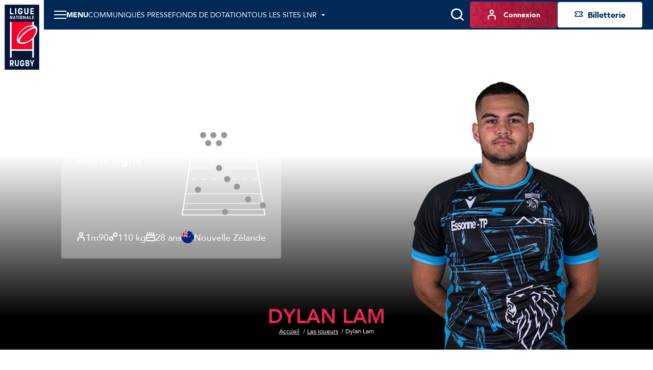

--- FILE ---
content_type: text/html; charset=UTF-8
request_url: https://www.lnr.fr/joueur/1154-dylan-lam
body_size: 10222
content:
<!DOCTYPE html>
<html lang="fr">
<head>
  <meta charset="utf-8" />
  <meta name="viewport" content="width=device-width, initial-scale=1, minimum-scale=1, maximum-scale=1" />
  <meta name="csrf-token" content="QjRZu2FgX1l31rdl0lW6r4Kyxp3Pc4bAiLxC37jv" />

  <title>Dylan LAM | LNR - Site Officiel</title>
  <meta name="title" content="Dylan LAM | LNR - Site Officiel" />
  <meta name="description" content="Dylan LAM : Club, Poste, Age, Taille, Poids : toutes les informations sur le site officiel de Lnr" />
      <meta property="og:type" content="website" />
      <meta property="og:site_name" content="Ligue Nationale de Rugby" />
      <meta property="og:locale" content="fr" />
      <meta property="og:url" content="https://www.lnr.fr/joueur/1154-dylan-lam" />
      <meta property="og:title" content="Dylan LAM | LNR - Site Officiel" />
      <meta property="og:description" content="Dylan LAM : Club, Poste, Age, Taille, Poids : toutes les informations sur le site officiel de Lnr" />
      <meta property="fb:app_id" content="488329855239332" />
      <meta property="twitter:card" content="summary_large_image" />
      <meta property="twitter:site" content="@LNRofficiel" />
      <meta property="twitter:creator" content="@LNRofficiel" />
      <meta property="twitter:url" content="https://www.lnr.fr/joueur/1154-dylan-lam" />
      <meta property="twitter:title" content="Dylan LAM | LNR - Site Officiel" />
      <meta property="twitter:description" content="Dylan LAM : Club, Poste, Age, Taille, Poids : toutes les informations sur le site officiel de Lnr" />
  
  <link rel="icon" type="image/x-icon" href="/build/assets/favicon.9c3f8ab8.ico" />
  <link rel="icon" type="image/png" sizes="32x32" href="/build/assets/favicon-32x32.230572f7.png" />
  <link rel="icon" type="image/png" sizes="16x16" href="/build/assets/favicon-16x16.62866510.png" />

      <meta name="robots" content="max-image-preview:large, max-snippet:-1, max-video-preview:-1" />
  
        <link rel="canonical" href="https://www.lnr.fr/joueur/1154-dylan-lam" />

  
  
  <link rel="preconnect" href="https://fonts.googleapis.com" />
  <link rel="preconnect" href="https://fonts.gstatic.com" crossorigin />
  <link href="https://fonts.googleapis.com/css2?family=Roboto&display=swap" rel="stylesheet" />

    
          <link rel="preload" as="style" href="https://cdn.lnr.fr/build/assets/mainlnr.829295cc.css" nonce="WvT8ctcHRNz7Kq461Bog43kQxMJVU8lXPWjepXvm" /><link rel="stylesheet" href="https://cdn.lnr.fr/build/assets/mainlnr.829295cc.css" nonce="WvT8ctcHRNz7Kq461Bog43kQxMJVU8lXPWjepXvm" />  </head>
<body
  id="body"
  class="app app--player-show theme--lnr"
>
  <header class="header header--default">
    <div class="header__wrapper">
        <sticky-header></sticky-header>
        <div class="header__logo">
            <a href="https://www.lnr.fr" title="Retourner à l&#039;accueil">
    <img class="header__logo-img" src="https://assets.lnr.fr/6/4/6/1/4/conversions/logo-lnr.53b7e41a-logo.webp" alt="LNR" height="146" />
</a>

        </div>
        <div class="header__content">
            <div class="header-menu">
    <div class="header-menu__part">
                                    <div
  class="item-menu item-menu--desktop"
>
  <a class="base-btn base-btn--item-menu" href="https://www.lnr.fr/presse" title="Communiqués presse" >
    <i class="item-menu__icon icon icon--notepad"></i>
    <span class="item-menu__text item-menu__text--tablet-only base-btn__text">
        Presse
    </span>
    <span class="item-menu__text item-menu__text--desktop-only base-btn__text base-btn__text">
        Communiqués presse
    </span>
  </a>
</div>
                                                    <div class="main-menu">
  <main-menu :items='[{"type":"ticketing","name":"Billetterie","mobile_icon":null,"mobile_name":null,"device_type":"mobile","isExternal":true,"link":"https:\/\/billetterie.lnr.fr\/fr?utm_source=sitelnr&utm_medium=CTA&utm_campaign=organic","children":[]},{"type":"item","name":"Actualit\u00e9s","mobile_icon":null,"mobile_name":null,"device_type":"mobile-and-desktop","isExternal":false,"link":"https:\/\/www.lnr.fr\/actualites","children":[]},{"type":"item","name":"Pr\u00e9sentation","mobile_icon":null,"mobile_name":null,"device_type":"mobile-and-desktop","isExternal":false,"link":null,"children":[{"type":"main","name":"Histoire","mobile_icon":null,"mobile_name":null,"device_type":"mobile-and-desktop","isExternal":false,"link":"https:\/\/www.lnr.fr\/page\/ligue-nationale-de-rugby","children":[]},{"type":"item","name":"Gouvernance","mobile_icon":null,"mobile_name":null,"device_type":"mobile-and-desktop","isExternal":false,"link":"https:\/\/www.lnr.fr\/page\/gouvernance","children":[]},{"type":"item","name":"Partenaires","mobile_icon":null,"mobile_name":null,"device_type":"mobile-and-desktop","isExternal":false,"link":"https:\/\/www.lnr.fr\/page\/partenaires","children":[]},{"type":"item","name":"Organigramme LNR","mobile_icon":null,"mobile_name":null,"device_type":"mobile-and-desktop","isExternal":false,"link":"https:\/\/www.lnr.fr\/page\/organigramme-lnr","children":[]},{"type":"item","name":"Commissions","mobile_icon":null,"mobile_name":null,"device_type":"mobile-and-desktop","isExternal":false,"link":"https:\/\/www.lnr.fr\/page\/commissions-1","children":[]}]},{"type":"item","name":"Engagement soci\u00e9tal","mobile_icon":null,"mobile_name":null,"device_type":"mobile-and-desktop","isExternal":false,"link":"https:\/\/www.lnr.fr\/page\/engagement-societal","children":[]},{"type":"item","name":"Documentation","mobile_icon":null,"mobile_name":null,"device_type":"mobile-and-desktop","isExternal":false,"link":"https:\/\/www.lnr.fr\/documentation","children":[]},{"type":"item","name":"Arbitrage","mobile_icon":null,"mobile_name":null,"device_type":"mobile-and-desktop","isExternal":false,"link":null,"children":[{"type":"item","name":"Les Arbitres du TOP 14 et de PRO D2","mobile_icon":null,"mobile_name":null,"device_type":"mobile-and-desktop","isExternal":false,"link":"https:\/\/www.lnr.fr\/arbitres","children":[]}]},{"type":"item","name":"Espace Presse","mobile_icon":null,"mobile_name":null,"device_type":"mobile-and-desktop","isExternal":false,"link":"https:\/\/www.lnr.fr\/presse","children":[]},{"type":"main","name":"Carri\u00e8res","mobile_icon":null,"mobile_name":null,"device_type":"mobile-and-desktop","isExternal":false,"link":null,"children":[{"type":"item","name":"Nous rejoindre","mobile_icon":null,"mobile_name":null,"device_type":"mobile-and-desktop","isExternal":false,"link":"https:\/\/www.lnr.fr\/page\/recrutement","children":[]},{"type":"main","name":"Index","mobile_icon":null,"mobile_name":null,"device_type":"mobile-and-desktop","isExternal":true,"link":"https:\/\/www.lnr.fr\/page\/index","children":[]}]},{"type":"item","name":"Tous les sites LNR","mobile_icon":null,"mobile_name":null,"device_type":"mobile","isExternal":false,"link":null,"children":[{"type":"main","name":"Ligue Nationale de rugby","mobile_icon":null,"mobile_name":"Ligue Nationale de rugby","device_type":"mobile","isExternal":true,"link":"https:\/\/www.lnr.fr","children":[],"website":{"id":3,"slug":"lnr","name":"LNR","url":"https:\/\/www.lnr.fr","ticket_office_url":null,"logo":"\/build\/assets\/logo-lnr.53b7e41a.webp","active":true}},{"type":"item","name":"TOP 14","mobile_icon":null,"mobile_name":"TOP 14","device_type":"mobile","isExternal":true,"link":"https:\/\/top14.lnr.fr","children":[],"website":{"id":1,"slug":"top14","name":"TOP 14","url":"https:\/\/top14.lnr.fr","ticket_office_url":null,"logo":"\/build\/assets\/logo-top14.e32e7e9a.webp","competition":{"id":1,"slug":"top-14"},"active":false}},{"type":"item","name":"PRO D2","mobile_icon":null,"mobile_name":"PRO D2","device_type":"mobile","isExternal":true,"link":"https:\/\/prod2.lnr.fr","children":[],"website":{"id":2,"slug":"prod2","name":"PRO D2","url":"https:\/\/prod2.lnr.fr","ticket_office_url":null,"logo":"\/build\/assets\/logo-prod2.45ecca2c.webp","competition":{"id":2,"slug":"pro-d2"},"active":false}},{"type":"item","name":"In Extenso Supersevens","mobile_icon":null,"mobile_name":null,"device_type":"mobile-and-desktop","isExternal":true,"link":"https:\/\/supersevens.lnr.fr","children":[],"website":{"id":4,"slug":"ies7","name":"Supersevens","url":"https:\/\/supersevens.lnr.fr","ticket_office_url":null,"logo":"\/build\/assets\/logo-ies7.0b2990a5.webp","competition":{"id":3,"slug":"supersevens"},"active":false}}]}]' :action='"https:\/\/www.lnr.fr\/recherche"' :method='"GET"'>
    <span class="base-btn__text">
        Menu
    </span>
  </main-menu>
</div>
                                                    <div
  class="item-menu item-menu--desktop"
>
  <a class="base-btn base-btn--item-menu" href="https://www.lnr.fr/page/fonds-de-dotation" title="Fonds de dotation" >
    <i class="item-menu__icon icon icon--solidarity-2"></i>
    <span class="item-menu__text item-menu__text--tablet-only base-btn__text">
        Fonds dotation
    </span>
    <span class="item-menu__text item-menu__text--desktop-only base-btn__text base-btn__text">
        Fonds de dotation
    </span>
  </a>
</div>
                                                    <div class="all-websites-menu">
  <all-websites-menu :items='[{"type":"all-websites","name":"Ligue Nationale de Rugby","mobile_icon":null,"mobile_name":null,"device_type":"mobile-and-desktop","isExternal":true,"link":"https:\/\/www.lnr.fr","children":[],"website":{"id":3,"slug":"lnr","name":"LNR","url":"https:\/\/www.lnr.fr","ticket_office_url":null,"logo":"\/build\/assets\/logo-lnr.53b7e41a.webp","active":true}},{"type":"all-websites","name":"TOP 14","mobile_icon":null,"mobile_name":null,"device_type":"mobile-and-desktop","isExternal":true,"link":"https:\/\/top14.lnr.fr","children":[],"website":{"id":1,"slug":"top14","name":"TOP 14","url":"https:\/\/top14.lnr.fr","ticket_office_url":null,"logo":"\/build\/assets\/logo-top14.e32e7e9a.webp","competition":{"id":1,"slug":"top-14"},"active":false}},{"type":"all-websites","name":"PRO D2","mobile_icon":null,"mobile_name":null,"device_type":"mobile-and-desktop","isExternal":true,"link":"https:\/\/prod2.lnr.fr","children":[],"website":{"id":2,"slug":"prod2","name":"PRO D2","url":"https:\/\/prod2.lnr.fr","ticket_office_url":null,"logo":"\/build\/assets\/logo-prod2.45ecca2c.webp","competition":{"id":2,"slug":"pro-d2"},"active":false}},{"type":"all-websites","name":"In Extenso Supersevens","mobile_icon":null,"mobile_name":"IES7","device_type":"mobile-and-desktop","isExternal":true,"link":"https:\/\/supersevens.lnr.fr","children":[],"website":{"id":4,"slug":"ies7","name":"Supersevens","url":"https:\/\/supersevens.lnr.fr","ticket_office_url":null,"logo":"\/build\/assets\/logo-ies7.0b2990a5.webp","competition":{"id":3,"slug":"supersevens"},"active":false}}]' :action='"https:\/\/www.lnr.fr\/recherche"'>
    <span class="base-btn__text">
        Tous les sites LNR
    </span>
  </all-websites-menu>
</div>
                                                      <span class="header-menu__mobile-only">
                    <div class="notifications-menu notifications-menu--wisepops">
  <button
    type="button"
    tabindex="0"
    role="button"
    aria-label="Notifications"
    class="notifications-menu__button wisp"
  >
    <i class="icon icon--megaphone"></i>
    <span class="notifications-menu__label">Infos</span>
  </button>
</div>
                  </span>
            <div class="login-menu  login-menu--mobile-only ">
  <login-menu
    :logged-in='false'    account-route="https://www.lnr.fr/mon-compte"
    csrf-token="QjRZu2FgX1l31rdl0lW6r4Kyxp3Pc4bAiLxC37jv"
    facebook-route="https://www.lnr.fr/social/facebook?action=register"
    google-route="https://www.lnr.fr/social/google?action=register"
    login-route="https://www.lnr.fr/connexion"
    logout-route="https://www.lnr.fr/logout"
    register-route="https://www.lnr.fr/inscription"
     mobile-only   >
          <i class="login-menu__icon icon icon--profil"></i>
        <span class="login-menu__text login-menu__text--tablet-only base-btn__text">
        Compte
    </span>
    <span class="login-menu__text login-menu__text--desktop-only base-btn__text base-btn__text">
        Connexion
    </span>
  </login-menu>
</div>
                                                            </div>
    <div class="header-menu__part header-menu__part--tablet-only">
      <search-input action="https://www.lnr.fr/recherche"></search-input>
      <div class="notifications-menu notifications-menu--wisepops">
  <button
    type="button"
    tabindex="0"
    role="button"
    aria-label="Notifications"
    class="notifications-menu__button wisp"
  >
    <i class="icon icon--megaphone"></i>
    <span class="notifications-menu__label">Infos</span>
  </button>
</div>


                                                                                                                                    <div class="login-menu ">
  <login-menu
    :logged-in='false'    account-route="https://www.lnr.fr/mon-compte"
    csrf-token="QjRZu2FgX1l31rdl0lW6r4Kyxp3Pc4bAiLxC37jv"
    facebook-route="https://www.lnr.fr/social/facebook?action=register"
    google-route="https://www.lnr.fr/social/google?action=register"
    login-route="https://www.lnr.fr/connexion"
    logout-route="https://www.lnr.fr/logout"
    register-route="https://www.lnr.fr/inscription"
      >
          <i class="login-menu__icon icon icon--profil"></i>
        <span class="login-menu__text login-menu__text--tablet-only base-btn__text">
        Compte
    </span>
    <span class="login-menu__text login-menu__text--desktop-only base-btn__text base-btn__text">
        Connexion
    </span>
  </login-menu>
</div>
                                            <a class="ticketing-menu tracking--btn-tickets base-btn base-btn--secondary"
   href="https://billetterie.lnr.fr/fr?utm_source=sitelnr&amp;utm_medium=CTA&amp;utm_campaign=organic"  target="_blank">
    <i class="icon icon--note"></i>
    <span class="base-btn__text">
        Billetterie
    </span>
</a>
                        </div>
</div>
                                                </div>
    </div>
</header>
<div class="app__container ">
    <main class="app__body app__body--player-show">
          <div class="player-heading" style='background-image: url("")'>
  <div class="player-heading__wrapper">
    <div class="player-heading__heading">
      <h1 class="player-heading__title">Dylan LAM</h1>
      <ul class="breadcrumbs player-heading__breadcrumb">
      <li class="breadcrumbs__item">
              <a class="breadcrumbs__link base-link" href="https://www.lnr.fr">
          <span class="breadcrumbs__inner-link base-link--underlined">Accueil</span>
        </a>
          </li>
      <li class="breadcrumbs__item">
              <a class="breadcrumbs__link base-link" href="https://www.lnr.fr/joueurs">
          <span class="breadcrumbs__inner-link base-link--underlined">Les joueurs</span>
        </a>
          </li>
      <li class="breadcrumbs__item">
              Dylan Lam
          </li>
  </ul>

    </div>
          <img
  alt="Dylan LAM"
  src="https://cdn.lnr.fr/joueur/1154-dylan-lam/photo/header.cec05415c1adc1915cb3c26fb7235d9637747e07"
      srcset="https://cdn.lnr.fr/joueur/1154-dylan-lam/photo/header-l-1x.cec05415c1adc1915cb3c26fb7235d9637747e07 1x, https://cdn.lnr.fr/joueur/1154-dylan-lam/photo/header-l-2x.cec05415c1adc1915cb3c26fb7235d9637747e07 2x"
    class="player-picture"
/>
        <div class="player-infos">
    <div class="player-infos__wrapper">
    <div class="player-infos__row">
      <div class="player-infos__main-wrapper">
        <div class="player-infos__main">
                    <div class="player-infos__main-infos">
            <a href="" class="player-infos__club-name"></a>
            <span class="player-infos__position">3ème ligne</span>
          </div>
        </div>
                  <div class="player-infos__competitions-logo">
                      </div>
              </div>
      <div class="player-infos__map">
        <img
  alt="3ème ligne"
  src="https://cdn.lnr.fr/build/assets/3e_ligne.00ce9261.svg"
    class="player-infos__map-image"
/>
      </div>
    </div>
    <div class="player-infos__row">
      <span class="player-infos__attribute">
        <i class="icon icon--profil"></i>
        1m90
      </span>
      <span class="player-infos__attribute">
        <i class="icon icon--weight"></i>
        110 kg
      </span>
      <span class="player-infos__attribute">
        <i class="icon icon--birthday"></i>
        28 ans
      </span>
      <span class="player-infos__attribute">
        <img
  alt="Nouvelle Zélande"
  src="https://cdn.lnr.fr/build/assets/nz.30a785d1.svg"
    class="player-infos__attribute-flag"
/>
        Nouvelle Zélande
      </span>
    </div>
  </div>
</div>
  </div>
</div>
          <div class='player-sentence'>
  <div class='player-sentence__link title title--small'>
          Dylan LAM ne joue plus dans les championnats LNR
      </div>
</div>
                      <div class="player-career">
    <div class="player-career__wrapper">
        <h2 class="player-career__title title title--medium title--textured">Carrière</h2>
        <div class="player-career__ranking">
            <history-season-list :rows="[{&quot;season&quot;:&quot;2022-2023&quot;,&quot;competition&quot;:&quot;PRO D2&quot;,&quot;club&quot;:{&quot;id&quot;:44,&quot;name&quot;:&quot;RC Massy Essonne&quot;,&quot;logo&quot;:{&quot;original&quot;:&quot;https:\/\/cdn.lnr.fr\/club\/massy\/photo\/logo.fb09088180ddcc79bc3418ca38ec603a24cfeed1&quot;,&quot;thumbnail-1x&quot;:&quot;https:\/\/cdn.lnr.fr\/club\/massy\/photo\/logo-thumbnail-1x.fb09088180ddcc79bc3418ca38ec603a24cfeed1&quot;,&quot;thumbnail-2x&quot;:&quot;https:\/\/cdn.lnr.fr\/club\/massy\/photo\/logo-thumbnail-2x.fb09088180ddcc79bc3418ca38ec603a24cfeed1&quot;},&quot;url&quot;:&quot;https:\/\/www.lnr.fr\/club\/massy&quot;},&quot;matchesPlayed&quot;:0,&quot;minutesPlayed&quot;:442,&quot;points&quot;:0,&quot;tries&quot;:0,&quot;penalties&quot;:0,&quot;drops&quot;:0,&quot;yellowCards&quot;:0,&quot;orangeCards&quot;:0,&quot;redCards&quot;:0},{&quot;season&quot;:&quot;2021-2022&quot;,&quot;competition&quot;:&quot;TOP 14&quot;,&quot;club&quot;:{&quot;id&quot;:11,&quot;name&quot;:&quot;CA Brive&quot;,&quot;logo&quot;:{&quot;original&quot;:&quot;https:\/\/cdn.lnr.fr\/club\/brive\/photo\/logo.639b7183cb06ddac2a9a26358d8d39859f6efd01&quot;,&quot;thumbnail-1x&quot;:&quot;https:\/\/cdn.lnr.fr\/club\/brive\/photo\/logo-thumbnail-1x.639b7183cb06ddac2a9a26358d8d39859f6efd01&quot;,&quot;thumbnail-2x&quot;:&quot;https:\/\/cdn.lnr.fr\/club\/brive\/photo\/logo-thumbnail-2x.639b7183cb06ddac2a9a26358d8d39859f6efd01&quot;},&quot;url&quot;:&quot;https:\/\/www.lnr.fr\/club\/brive&quot;},&quot;matchesPlayed&quot;:2,&quot;minutesPlayed&quot;:80,&quot;points&quot;:0,&quot;tries&quot;:0,&quot;penalties&quot;:0,&quot;drops&quot;:0,&quot;yellowCards&quot;:1,&quot;orangeCards&quot;:0,&quot;redCards&quot;:0}]" trad-path="player.career." :initial-rows="6"></history-season-list>
        </div>
    </div>
</div>            </main>
      <div class="mobile-sticky-footer">
              <div
  class="item-menu item-menu--mobile"
>
  <a class="base-btn base-btn--item-menu" href="https://top14.lnr.fr" title="TOP 14"  target="_blank">
    <i class="item-menu__icon icon icon--home"></i>
    <span class="item-menu__text item-menu__text--tablet-only base-btn__text">
        TOP 14
    </span>
    <span class="item-menu__text item-menu__text--desktop-only base-btn__text base-btn__text">
        TOP 14
    </span>
  </a>
</div>
                      <div
  class="item-menu item-menu--mobile"
>
  <a class="base-btn base-btn--item-menu" href="https://prod2.lnr.fr" title="PRO D2"  target="_blank">
    <i class="item-menu__icon icon icon--home"></i>
    <span class="item-menu__text item-menu__text--tablet-only base-btn__text">
        PRO D2
    </span>
    <span class="item-menu__text item-menu__text--desktop-only base-btn__text base-btn__text">
        PRO D2
    </span>
  </a>
</div>
                      <div
  class="item-menu item-menu--mobile"
>
  <a class="base-btn base-btn--item-menu" href="https://www.lnr.fr/presse" title="Presse" >
    <i class="item-menu__icon icon icon--notepad"></i>
    <span class="item-menu__text item-menu__text--tablet-only base-btn__text">
        Presse
    </span>
    <span class="item-menu__text item-menu__text--desktop-only base-btn__text base-btn__text">
        Presse
    </span>
  </a>
</div>
                      <div
  class="item-menu item-menu--mobile"
>
  <a class="base-btn base-btn--item-menu" href="https://www.lnr.fr/page/ligue-nationale-de-rugby" title="La LNR" >
    <i class="item-menu__icon icon icon--congrats"></i>
    <span class="item-menu__text item-menu__text--tablet-only base-btn__text">
        La LNR
    </span>
    <span class="item-menu__text item-menu__text--desktop-only base-btn__text base-btn__text">
        La LNR
    </span>
  </a>
</div>
                      <div
  class="item-menu item-menu--mobile"
>
  <a class="base-btn base-btn--item-menu" href="/my-rugby" title="MyRugby" >
    <i class="item-menu__icon icon icon--gift"></i>
    <span class="item-menu__text item-menu__text--tablet-only base-btn__text">
        MyRugby
    </span>
    <span class="item-menu__text item-menu__text--desktop-only base-btn__text base-btn__text">
        MyRugby
    </span>
  </a>
</div>
          </div>
          <footer class="footer" id="footer">
  <div class="footer__breadcrumbs">
    <div class="footer__breadcrumbs-container">
      <ul class="breadcrumbs breadcrumbs--footer">
      <li class="breadcrumbs__item">
              <a class="breadcrumbs__link base-link" href="https://www.lnr.fr">
          <span class="breadcrumbs__inner-link base-link--underlined">Accueil</span>
        </a>
          </li>
      <li class="breadcrumbs__item">
              <a class="breadcrumbs__link base-link" href="https://www.lnr.fr/joueurs">
          <span class="breadcrumbs__inner-link base-link--underlined">Les joueurs</span>
        </a>
          </li>
      <li class="breadcrumbs__item">
              Dylan Lam
          </li>
  </ul>

    </div>
  </div>
  <div class="footer__main">
    <div class="footer__newsletter-block">
      <img
  alt="Ne manquez aucun bon plan !"
  src="https://cdn.lnr.fr/build/assets/footer-newsletter-bg.d10975ba.webp"
    class="footer__newsletter-img"
/>

      <div class="footer__newsletter-block-content">
        <h2 class="footer__title title title--medium title--white">Ne manquez aucun bon plan !</h2>
        <form
                id="newsletter-form"
                nonce="WvT8ctcHRNz7Kq461Bog43kQxMJVU8lXPWjepXvm"
                action="https://www.lnr.fr/newsletter#footer"
                class="footer__newsletter-container recaptcha-async-form"
                method="POST"
        >
          <input type="hidden" name="_token" value="QjRZu2FgX1l31rdl0lW6r4Kyxp3Pc4bAiLxC37jv" autocomplete="off">
          <div id="newsletter_id"></div>
          <div id="firstname_user_name_wFSJzogL7JVFVrWY_wrap" aria-hidden="true" class="honeypot">
    <input
      id="firstname_user_name_wFSJzogL7JVFVrWY"
      name="firstname_user_name_wFSJzogL7JVFVrWY"
      type="text"
      value=""
            autocomplete="nope"
      tabindex="-1"
    />
    <input
      name="valid_from"
      type="text"
      value="[base64]"
            autocomplete="nope"
      tabindex="-1"
    />
  </div>

          <p class="footer__label paragraph">Inscrivez-vous à la newsletter !</p>
          <div class="footer__newsletter-input-group">
            <label
                    class="footer__newsletter-label footer__newsletter-label--hidden"
                    for="email_newsletter"
            >Adresse e-mail</label>
            <input
                    id="email_newsletter"
                    class="footer__newsletter-input"
                    name="email_newsletter"
                    placeholder="Saisissez votre adresse e-mail"
                    required
                    type="email"
            />

            <button
                    class="base-btn base-btn--primary tracking--btn-primary footer__submit-newsletter g-recaptcha"
                    data-action="newsletter"
                    data-callback="onSubmitRecaptchaNewsletter"
                    data-sitekey="6Lf2h38hAAAAAP2TMj52ww1P-JpomDneHsym587s"
            >S&#039;inscrire</button>
          </div>

          
          <p class="footer__newsletter-label paragraph--grey">
            En souscrivant vous acceptez notre <a href="/page/politique-de-confidentialite" class="base-link base-link--grey base-link--underlined">politique de confidentialité</a>.
          </p>
                  </form>
      </div>
    </div>
    <div class="footer__socials-block">
      <img
  alt="Suivez le championnat"
  src="https://cdn.lnr.fr/build/assets/footer-socials-bg.df7f9010.webp"
    class="footer__socials-img"
/>
      <div class="footer__socials-container">
        <h2 class="footer__title title title--medium title--white">Suivez le championnat</h2>
        <div class="footer__socials">
          <p class="footer__label paragraph">Restez connectés :</p>
          <div class="footer__socials-list">
                          <a href="https://www.facebook.com/LNROfficiel" target="_blank" rel="nofollow"
                 class="footer__social-btn base-btn base-btn--small-circle">
                <i class="icon icon--textured icon--facebook footer__btn-icon"></i>
              </a>
                          <a href="https://twitter.com/LNRofficiel" target="_blank" rel="nofollow"
                 class="footer__social-btn base-btn base-btn--small-circle">
                <i class="icon icon--textured icon--twitter footer__btn-icon"></i>
              </a>
                          <a href="https://www.youtube.com/@lnrofficiel" target="_blank" rel="nofollow"
                 class="footer__social-btn base-btn base-btn--small-circle">
                <i class="icon icon--textured icon--youtube footer__btn-icon"></i>
              </a>
                      </div>
        </div>
        <div class="footer__sites">
          <p class="footer__label paragraph">Les autres sites :</p>
          <div class="footer__sites-list">
                          <a href="https://top14.lnr.fr" class="footer__site">
                <img
                  src="https://cdn.lnr.fr/build/assets/logo-top14-footer.71e22b93.webp"
                  alt="TOP 14 logo"
                  title="TOP 14"
                  class="footer__site-img"
                  loading="lazy"
                />
              </a>
                          <a href="https://prod2.lnr.fr" class="footer__site">
                <img
                  src="https://cdn.lnr.fr/build/assets/logo-prod2-footer.2f431b27.webp"
                  alt="PRO D2 logo"
                  title="PRO D2"
                  class="footer__site-img"
                  loading="lazy"
                />
              </a>
                          <a href="https://supersevens.lnr.fr" class="footer__site">
                <img
                  src="https://cdn.lnr.fr/build/assets/logo-ies7-footer.167ee465.webp"
                  alt="Supersevens logo"
                  title="Supersevens"
                  class="footer__site-img"
                  loading="lazy"
                />
              </a>
                      </div>
        </div>
      </div>
      <div class="footer__goto-container">
        <button class="footer__goto-up base-btn base-btn--primary tracking--btn-primary base-btn--big-circle" aria-label="Remonter en haut de page">
          <i class="icon icon--angle-up"></i>
        </button>
      </div>
    </div>
  </div>
  <div class="footer__clubs">
    <div class="footer__clubs-container">
      <p class="footer__clubs-label paragraph">Suivez nos clubs</p>
        <footer-clubs :competitions="[{&quot;name&quot;:&quot;TOP 14&quot;,&quot;logo&quot;:&quot;https:\/\/cdn.lnr.fr\/build\/assets\/logo-top14.e32e7e9a.webp&quot;,&quot;clubs&quot;:[{&quot;name&quot;:&quot;ASM Clermont&quot;,&quot;logo&quot;:{&quot;original&quot;:&quot;https:\/\/cdn.lnr.fr\/club\/clermont\/photo\/logo.7cc2b52e860a675affe0d5e4d2a4da1cc6199e35&quot;,&quot;thumbnail-1x&quot;:&quot;https:\/\/cdn.lnr.fr\/club\/clermont\/photo\/logo-thumbnail-1x.7cc2b52e860a675affe0d5e4d2a4da1cc6199e35&quot;,&quot;thumbnail-2x&quot;:&quot;https:\/\/cdn.lnr.fr\/club\/clermont\/photo\/logo-thumbnail-2x.7cc2b52e860a675affe0d5e4d2a4da1cc6199e35&quot;},&quot;url&quot;:&quot;https:\/\/www.lnr.fr\/club\/clermont&quot;},{&quot;name&quot;:&quot;Aviron Bayonnais&quot;,&quot;logo&quot;:{&quot;original&quot;:&quot;https:\/\/cdn.lnr.fr\/club\/bayonne\/photo\/logo.13e89b7f0a8c24febe33131dbda6d686cc6c6c68&quot;,&quot;thumbnail-1x&quot;:&quot;https:\/\/cdn.lnr.fr\/club\/bayonne\/photo\/logo-thumbnail-1x.13e89b7f0a8c24febe33131dbda6d686cc6c6c68&quot;,&quot;thumbnail-2x&quot;:&quot;https:\/\/cdn.lnr.fr\/club\/bayonne\/photo\/logo-thumbnail-2x.13e89b7f0a8c24febe33131dbda6d686cc6c6c68&quot;},&quot;url&quot;:&quot;https:\/\/www.lnr.fr\/club\/bayonne&quot;},{&quot;name&quot;:&quot;Castres Olympique&quot;,&quot;logo&quot;:{&quot;original&quot;:&quot;https:\/\/cdn.lnr.fr\/club\/castres\/photo\/logo.82743e06128e39ccedb164ae2a1bb48e20c4eae2&quot;,&quot;thumbnail-1x&quot;:&quot;https:\/\/cdn.lnr.fr\/club\/castres\/photo\/logo-thumbnail-1x.82743e06128e39ccedb164ae2a1bb48e20c4eae2&quot;,&quot;thumbnail-2x&quot;:&quot;https:\/\/cdn.lnr.fr\/club\/castres\/photo\/logo-thumbnail-2x.82743e06128e39ccedb164ae2a1bb48e20c4eae2&quot;},&quot;url&quot;:&quot;https:\/\/www.lnr.fr\/club\/castres&quot;},{&quot;name&quot;:&quot;LOU Rugby&quot;,&quot;logo&quot;:{&quot;original&quot;:&quot;https:\/\/cdn.lnr.fr\/club\/lyon\/photo\/logo.13e89b7f0a8c24febe33131dbda6d686cc6c6c68&quot;,&quot;thumbnail-1x&quot;:&quot;https:\/\/cdn.lnr.fr\/club\/lyon\/photo\/logo-thumbnail-1x.13e89b7f0a8c24febe33131dbda6d686cc6c6c68&quot;,&quot;thumbnail-2x&quot;:&quot;https:\/\/cdn.lnr.fr\/club\/lyon\/photo\/logo-thumbnail-2x.13e89b7f0a8c24febe33131dbda6d686cc6c6c68&quot;},&quot;url&quot;:&quot;https:\/\/www.lnr.fr\/club\/lyon&quot;},{&quot;name&quot;:&quot;Montpellier H\u00e9rault Rugby&quot;,&quot;logo&quot;:{&quot;original&quot;:&quot;https:\/\/cdn.lnr.fr\/club\/montpellier\/photo\/logo.13e89b7f0a8c24febe33131dbda6d686cc6c6c68&quot;,&quot;thumbnail-1x&quot;:&quot;https:\/\/cdn.lnr.fr\/club\/montpellier\/photo\/logo-thumbnail-1x.13e89b7f0a8c24febe33131dbda6d686cc6c6c68&quot;,&quot;thumbnail-2x&quot;:&quot;https:\/\/cdn.lnr.fr\/club\/montpellier\/photo\/logo-thumbnail-2x.13e89b7f0a8c24febe33131dbda6d686cc6c6c68&quot;},&quot;url&quot;:&quot;https:\/\/www.lnr.fr\/club\/montpellier&quot;},{&quot;name&quot;:&quot;RC Toulon&quot;,&quot;logo&quot;:{&quot;original&quot;:&quot;https:\/\/cdn.lnr.fr\/club\/toulon\/photo\/logo.13e89b7f0a8c24febe33131dbda6d686cc6c6c68&quot;,&quot;thumbnail-1x&quot;:&quot;https:\/\/cdn.lnr.fr\/club\/toulon\/photo\/logo-thumbnail-1x.13e89b7f0a8c24febe33131dbda6d686cc6c6c68&quot;,&quot;thumbnail-2x&quot;:&quot;https:\/\/cdn.lnr.fr\/club\/toulon\/photo\/logo-thumbnail-2x.13e89b7f0a8c24febe33131dbda6d686cc6c6c68&quot;},&quot;url&quot;:&quot;https:\/\/www.lnr.fr\/club\/toulon&quot;},{&quot;name&quot;:&quot;Racing 92&quot;,&quot;logo&quot;:{&quot;original&quot;:&quot;https:\/\/cdn.lnr.fr\/club\/racing-92\/photo\/logo.13e89b7f0a8c24febe33131dbda6d686cc6c6c68&quot;,&quot;thumbnail-1x&quot;:&quot;https:\/\/cdn.lnr.fr\/club\/racing-92\/photo\/logo-thumbnail-1x.13e89b7f0a8c24febe33131dbda6d686cc6c6c68&quot;,&quot;thumbnail-2x&quot;:&quot;https:\/\/cdn.lnr.fr\/club\/racing-92\/photo\/logo-thumbnail-2x.13e89b7f0a8c24febe33131dbda6d686cc6c6c68&quot;},&quot;url&quot;:&quot;https:\/\/www.lnr.fr\/club\/racing-92&quot;},{&quot;name&quot;:&quot;Section Paloise&quot;,&quot;logo&quot;:{&quot;original&quot;:&quot;https:\/\/cdn.lnr.fr\/club\/pau\/photo\/logo.13e89b7f0a8c24febe33131dbda6d686cc6c6c68&quot;,&quot;thumbnail-1x&quot;:&quot;https:\/\/cdn.lnr.fr\/club\/pau\/photo\/logo-thumbnail-1x.13e89b7f0a8c24febe33131dbda6d686cc6c6c68&quot;,&quot;thumbnail-2x&quot;:&quot;https:\/\/cdn.lnr.fr\/club\/pau\/photo\/logo-thumbnail-2x.13e89b7f0a8c24febe33131dbda6d686cc6c6c68&quot;},&quot;url&quot;:&quot;https:\/\/www.lnr.fr\/club\/pau&quot;},{&quot;name&quot;:&quot;Stade Fran\u00e7ais Paris&quot;,&quot;logo&quot;:{&quot;original&quot;:&quot;https:\/\/cdn.lnr.fr\/club\/paris\/photo\/logo.13e89b7f0a8c24febe33131dbda6d686cc6c6c68&quot;,&quot;thumbnail-1x&quot;:&quot;https:\/\/cdn.lnr.fr\/club\/paris\/photo\/logo-thumbnail-1x.13e89b7f0a8c24febe33131dbda6d686cc6c6c68&quot;,&quot;thumbnail-2x&quot;:&quot;https:\/\/cdn.lnr.fr\/club\/paris\/photo\/logo-thumbnail-2x.13e89b7f0a8c24febe33131dbda6d686cc6c6c68&quot;},&quot;url&quot;:&quot;https:\/\/www.lnr.fr\/club\/paris&quot;},{&quot;name&quot;:&quot;Stade Rochelais&quot;,&quot;logo&quot;:{&quot;original&quot;:&quot;https:\/\/cdn.lnr.fr\/club\/la-rochelle\/photo\/logo.13e89b7f0a8c24febe33131dbda6d686cc6c6c68&quot;,&quot;thumbnail-1x&quot;:&quot;https:\/\/cdn.lnr.fr\/club\/la-rochelle\/photo\/logo-thumbnail-1x.13e89b7f0a8c24febe33131dbda6d686cc6c6c68&quot;,&quot;thumbnail-2x&quot;:&quot;https:\/\/cdn.lnr.fr\/club\/la-rochelle\/photo\/logo-thumbnail-2x.13e89b7f0a8c24febe33131dbda6d686cc6c6c68&quot;},&quot;url&quot;:&quot;https:\/\/www.lnr.fr\/club\/la-rochelle&quot;},{&quot;name&quot;:&quot;Stade Toulousain&quot;,&quot;logo&quot;:{&quot;original&quot;:&quot;https:\/\/cdn.lnr.fr\/club\/toulouse\/photo\/logo.13e89b7f0a8c24febe33131dbda6d686cc6c6c68&quot;,&quot;thumbnail-1x&quot;:&quot;https:\/\/cdn.lnr.fr\/club\/toulouse\/photo\/logo-thumbnail-1x.13e89b7f0a8c24febe33131dbda6d686cc6c6c68&quot;,&quot;thumbnail-2x&quot;:&quot;https:\/\/cdn.lnr.fr\/club\/toulouse\/photo\/logo-thumbnail-2x.13e89b7f0a8c24febe33131dbda6d686cc6c6c68&quot;},&quot;url&quot;:&quot;https:\/\/www.lnr.fr\/club\/toulouse&quot;},{&quot;name&quot;:&quot;US Montauban&quot;,&quot;logo&quot;:{&quot;original&quot;:&quot;https:\/\/cdn.lnr.fr\/club\/montauban\/photo\/logo.13e89b7f0a8c24febe33131dbda6d686cc6c6c68&quot;,&quot;thumbnail-1x&quot;:&quot;https:\/\/cdn.lnr.fr\/club\/montauban\/photo\/logo-thumbnail-1x.13e89b7f0a8c24febe33131dbda6d686cc6c6c68&quot;,&quot;thumbnail-2x&quot;:&quot;https:\/\/cdn.lnr.fr\/club\/montauban\/photo\/logo-thumbnail-2x.13e89b7f0a8c24febe33131dbda6d686cc6c6c68&quot;},&quot;url&quot;:&quot;https:\/\/www.lnr.fr\/club\/montauban&quot;},{&quot;name&quot;:&quot;USA Perpignan&quot;,&quot;logo&quot;:{&quot;original&quot;:&quot;https:\/\/cdn.lnr.fr\/club\/perpignan\/photo\/logo.13e89b7f0a8c24febe33131dbda6d686cc6c6c68&quot;,&quot;thumbnail-1x&quot;:&quot;https:\/\/cdn.lnr.fr\/club\/perpignan\/photo\/logo-thumbnail-1x.13e89b7f0a8c24febe33131dbda6d686cc6c6c68&quot;,&quot;thumbnail-2x&quot;:&quot;https:\/\/cdn.lnr.fr\/club\/perpignan\/photo\/logo-thumbnail-2x.13e89b7f0a8c24febe33131dbda6d686cc6c6c68&quot;},&quot;url&quot;:&quot;https:\/\/www.lnr.fr\/club\/perpignan&quot;},{&quot;name&quot;:&quot;Union Bordeaux-B\u00e8gles&quot;,&quot;logo&quot;:{&quot;original&quot;:&quot;https:\/\/cdn.lnr.fr\/club\/bordeaux-begles\/photo\/logo.5e164a9f2e9309e20d5dd849505e690dbcc7cf93&quot;,&quot;thumbnail-1x&quot;:&quot;https:\/\/cdn.lnr.fr\/club\/bordeaux-begles\/photo\/logo-thumbnail-1x.5e164a9f2e9309e20d5dd849505e690dbcc7cf93&quot;,&quot;thumbnail-2x&quot;:&quot;https:\/\/cdn.lnr.fr\/club\/bordeaux-begles\/photo\/logo-thumbnail-2x.5e164a9f2e9309e20d5dd849505e690dbcc7cf93&quot;},&quot;url&quot;:&quot;https:\/\/www.lnr.fr\/club\/bordeaux-begles&quot;}]},{&quot;name&quot;:&quot;PRO D2&quot;,&quot;logo&quot;:&quot;https:\/\/cdn.lnr.fr\/build\/assets\/logo-prod2.45ecca2c.webp&quot;,&quot;clubs&quot;:[{&quot;name&quot;:&quot;AS B\u00e9ziers H\u00e9rault&quot;,&quot;logo&quot;:{&quot;original&quot;:&quot;https:\/\/cdn.lnr.fr\/club\/beziers\/photo\/logo.f2b0d7401bb198572b7b3ca3b14a7a0756405fa0&quot;,&quot;thumbnail-1x&quot;:&quot;https:\/\/cdn.lnr.fr\/club\/beziers\/photo\/logo-thumbnail-1x.f2b0d7401bb198572b7b3ca3b14a7a0756405fa0&quot;,&quot;thumbnail-2x&quot;:&quot;https:\/\/cdn.lnr.fr\/club\/beziers\/photo\/logo-thumbnail-2x.f2b0d7401bb198572b7b3ca3b14a7a0756405fa0&quot;},&quot;url&quot;:&quot;https:\/\/www.lnr.fr\/club\/beziers&quot;},{&quot;name&quot;:&quot;Biarritz Olympique PB&quot;,&quot;logo&quot;:{&quot;original&quot;:&quot;https:\/\/cdn.lnr.fr\/club\/biarritz\/photo\/logo.12fb042e3dc1e534362ffad1aa7e12be1fd99e40&quot;,&quot;thumbnail-1x&quot;:&quot;https:\/\/cdn.lnr.fr\/club\/biarritz\/photo\/logo-thumbnail-1x.12fb042e3dc1e534362ffad1aa7e12be1fd99e40&quot;,&quot;thumbnail-2x&quot;:&quot;https:\/\/cdn.lnr.fr\/club\/biarritz\/photo\/logo-thumbnail-2x.12fb042e3dc1e534362ffad1aa7e12be1fd99e40&quot;},&quot;url&quot;:&quot;https:\/\/www.lnr.fr\/club\/biarritz&quot;},{&quot;name&quot;:&quot;CA Brive&quot;,&quot;logo&quot;:{&quot;original&quot;:&quot;https:\/\/cdn.lnr.fr\/club\/brive\/photo\/logo.639b7183cb06ddac2a9a26358d8d39859f6efd01&quot;,&quot;thumbnail-1x&quot;:&quot;https:\/\/cdn.lnr.fr\/club\/brive\/photo\/logo-thumbnail-1x.639b7183cb06ddac2a9a26358d8d39859f6efd01&quot;,&quot;thumbnail-2x&quot;:&quot;https:\/\/cdn.lnr.fr\/club\/brive\/photo\/logo-thumbnail-2x.639b7183cb06ddac2a9a26358d8d39859f6efd01&quot;},&quot;url&quot;:&quot;https:\/\/www.lnr.fr\/club\/brive&quot;},{&quot;name&quot;:&quot;Colomiers Rugby&quot;,&quot;logo&quot;:{&quot;original&quot;:&quot;https:\/\/cdn.lnr.fr\/club\/colomiers\/photo\/logo.d54703eb3766e94fe179d79dfeb864c8ba6587d7&quot;,&quot;thumbnail-1x&quot;:&quot;https:\/\/cdn.lnr.fr\/club\/colomiers\/photo\/logo-thumbnail-1x.d54703eb3766e94fe179d79dfeb864c8ba6587d7&quot;,&quot;thumbnail-2x&quot;:&quot;https:\/\/cdn.lnr.fr\/club\/colomiers\/photo\/logo-thumbnail-2x.d54703eb3766e94fe179d79dfeb864c8ba6587d7&quot;},&quot;url&quot;:&quot;https:\/\/www.lnr.fr\/club\/colomiers&quot;},{&quot;name&quot;:&quot;FC Grenoble Rugby&quot;,&quot;logo&quot;:{&quot;original&quot;:&quot;https:\/\/cdn.lnr.fr\/club\/grenoble\/photo\/logo.5d7c00748681eabd5953a15bcc8bad228dc6e2d0&quot;,&quot;thumbnail-1x&quot;:&quot;https:\/\/cdn.lnr.fr\/club\/grenoble\/photo\/logo-thumbnail-1x.5d7c00748681eabd5953a15bcc8bad228dc6e2d0&quot;,&quot;thumbnail-2x&quot;:&quot;https:\/\/cdn.lnr.fr\/club\/grenoble\/photo\/logo-thumbnail-2x.5d7c00748681eabd5953a15bcc8bad228dc6e2d0&quot;},&quot;url&quot;:&quot;https:\/\/www.lnr.fr\/club\/grenoble&quot;},{&quot;name&quot;:&quot;Oyonnax Rugby&quot;,&quot;logo&quot;:{&quot;original&quot;:&quot;https:\/\/cdn.lnr.fr\/club\/oyonnax\/photo\/logo.82605477bd039c86dde36380dbe180ecf325aaf0&quot;,&quot;thumbnail-1x&quot;:&quot;https:\/\/cdn.lnr.fr\/club\/oyonnax\/photo\/logo-thumbnail-1x.82605477bd039c86dde36380dbe180ecf325aaf0&quot;,&quot;thumbnail-2x&quot;:&quot;https:\/\/cdn.lnr.fr\/club\/oyonnax\/photo\/logo-thumbnail-2x.82605477bd039c86dde36380dbe180ecf325aaf0&quot;},&quot;url&quot;:&quot;https:\/\/www.lnr.fr\/club\/oyonnax&quot;},{&quot;name&quot;:&quot;Provence Rugby&quot;,&quot;logo&quot;:{&quot;original&quot;:&quot;https:\/\/cdn.lnr.fr\/club\/provence-rugby\/photo\/logo.f3007f1e18dc262d984660f17a8138b835dc9f00&quot;,&quot;thumbnail-1x&quot;:&quot;https:\/\/cdn.lnr.fr\/club\/provence-rugby\/photo\/logo-thumbnail-1x.f3007f1e18dc262d984660f17a8138b835dc9f00&quot;,&quot;thumbnail-2x&quot;:&quot;https:\/\/cdn.lnr.fr\/club\/provence-rugby\/photo\/logo-thumbnail-2x.f3007f1e18dc262d984660f17a8138b835dc9f00&quot;},&quot;url&quot;:&quot;https:\/\/www.lnr.fr\/club\/provence-rugby&quot;},{&quot;name&quot;:&quot;RC Vannes&quot;,&quot;logo&quot;:{&quot;original&quot;:&quot;https:\/\/cdn.lnr.fr\/club\/vannes\/photo\/logo.fc6ced9730a296bb0d86fe5042f171ae95bd3166&quot;,&quot;thumbnail-1x&quot;:&quot;https:\/\/cdn.lnr.fr\/club\/vannes\/photo\/logo-thumbnail-1x.fc6ced9730a296bb0d86fe5042f171ae95bd3166&quot;,&quot;thumbnail-2x&quot;:&quot;https:\/\/cdn.lnr.fr\/club\/vannes\/photo\/logo-thumbnail-2x.fc6ced9730a296bb0d86fe5042f171ae95bd3166&quot;},&quot;url&quot;:&quot;https:\/\/www.lnr.fr\/club\/vannes&quot;},{&quot;name&quot;:&quot;SU Agen&quot;,&quot;logo&quot;:{&quot;original&quot;:&quot;https:\/\/cdn.lnr.fr\/club\/agen\/photo\/logo.9b5a46a8c4be81b88d43c3f9abe8bbf525aa57b3&quot;,&quot;thumbnail-1x&quot;:&quot;https:\/\/cdn.lnr.fr\/club\/agen\/photo\/logo-thumbnail-1x.9b5a46a8c4be81b88d43c3f9abe8bbf525aa57b3&quot;,&quot;thumbnail-2x&quot;:&quot;https:\/\/cdn.lnr.fr\/club\/agen\/photo\/logo-thumbnail-2x.9b5a46a8c4be81b88d43c3f9abe8bbf525aa57b3&quot;},&quot;url&quot;:&quot;https:\/\/www.lnr.fr\/club\/agen&quot;},{&quot;name&quot;:&quot;Soyaux-Angoul\u00eame XV&quot;,&quot;logo&quot;:{&quot;original&quot;:&quot;https:\/\/cdn.lnr.fr\/club\/angouleme\/photo\/logo.b78e08f7109ee0212a3441edb34ff5c38c017097&quot;,&quot;thumbnail-1x&quot;:&quot;https:\/\/cdn.lnr.fr\/club\/angouleme\/photo\/logo-thumbnail-1x.b78e08f7109ee0212a3441edb34ff5c38c017097&quot;,&quot;thumbnail-2x&quot;:&quot;https:\/\/cdn.lnr.fr\/club\/angouleme\/photo\/logo-thumbnail-2x.b78e08f7109ee0212a3441edb34ff5c38c017097&quot;},&quot;url&quot;:&quot;https:\/\/www.lnr.fr\/club\/angouleme&quot;},{&quot;name&quot;:&quot;Stade Aurillacois&quot;,&quot;logo&quot;:{&quot;original&quot;:&quot;https:\/\/cdn.lnr.fr\/club\/aurillac\/photo\/logo.ffd8f4acbaff1ad3fa175cd70f1c851ee1fcd833&quot;,&quot;thumbnail-1x&quot;:&quot;https:\/\/cdn.lnr.fr\/club\/aurillac\/photo\/logo-thumbnail-1x.ffd8f4acbaff1ad3fa175cd70f1c851ee1fcd833&quot;,&quot;thumbnail-2x&quot;:&quot;https:\/\/cdn.lnr.fr\/club\/aurillac\/photo\/logo-thumbnail-2x.ffd8f4acbaff1ad3fa175cd70f1c851ee1fcd833&quot;},&quot;url&quot;:&quot;https:\/\/www.lnr.fr\/club\/aurillac&quot;},{&quot;name&quot;:&quot;Stade Montois Rugby&quot;,&quot;logo&quot;:{&quot;original&quot;:&quot;https:\/\/cdn.lnr.fr\/club\/mont-de-marsan\/photo\/logo.e723aa3a4de5d06050cf0f87d871215a48df34d1&quot;,&quot;thumbnail-1x&quot;:&quot;https:\/\/cdn.lnr.fr\/club\/mont-de-marsan\/photo\/logo-thumbnail-1x.e723aa3a4de5d06050cf0f87d871215a48df34d1&quot;,&quot;thumbnail-2x&quot;:&quot;https:\/\/cdn.lnr.fr\/club\/mont-de-marsan\/photo\/logo-thumbnail-2x.e723aa3a4de5d06050cf0f87d871215a48df34d1&quot;},&quot;url&quot;:&quot;https:\/\/www.lnr.fr\/club\/mont-de-marsan&quot;},{&quot;name&quot;:&quot;US Carcassonnaise&quot;,&quot;logo&quot;:{&quot;original&quot;:&quot;https:\/\/cdn.lnr.fr\/club\/carcassonne\/photo\/logo.8bb311ecb2db500f82f780cd293c356b8b45c3fe&quot;,&quot;thumbnail-1x&quot;:&quot;https:\/\/cdn.lnr.fr\/club\/carcassonne\/photo\/logo-thumbnail-1x.8bb311ecb2db500f82f780cd293c356b8b45c3fe&quot;,&quot;thumbnail-2x&quot;:&quot;https:\/\/cdn.lnr.fr\/club\/carcassonne\/photo\/logo-thumbnail-2x.8bb311ecb2db500f82f780cd293c356b8b45c3fe&quot;},&quot;url&quot;:&quot;https:\/\/www.lnr.fr\/club\/carcassonne&quot;},{&quot;name&quot;:&quot;US Dax&quot;,&quot;logo&quot;:{&quot;original&quot;:&quot;https:\/\/cdn.lnr.fr\/club\/dax\/photo\/logo.df233082ab5bb64bacd2fcde15dac1041326ea82&quot;,&quot;thumbnail-1x&quot;:&quot;https:\/\/cdn.lnr.fr\/club\/dax\/photo\/logo-thumbnail-1x.df233082ab5bb64bacd2fcde15dac1041326ea82&quot;,&quot;thumbnail-2x&quot;:&quot;https:\/\/cdn.lnr.fr\/club\/dax\/photo\/logo-thumbnail-2x.df233082ab5bb64bacd2fcde15dac1041326ea82&quot;},&quot;url&quot;:&quot;https:\/\/www.lnr.fr\/club\/dax&quot;},{&quot;name&quot;:&quot;USON Nevers&quot;,&quot;logo&quot;:{&quot;original&quot;:&quot;https:\/\/cdn.lnr.fr\/club\/nevers\/photo\/logo.b0ea3a507ad8a22c7fa7bc58e5877a985f1280fd&quot;,&quot;thumbnail-1x&quot;:&quot;https:\/\/cdn.lnr.fr\/club\/nevers\/photo\/logo-thumbnail-1x.b0ea3a507ad8a22c7fa7bc58e5877a985f1280fd&quot;,&quot;thumbnail-2x&quot;:&quot;https:\/\/cdn.lnr.fr\/club\/nevers\/photo\/logo-thumbnail-2x.b0ea3a507ad8a22c7fa7bc58e5877a985f1280fd&quot;},&quot;url&quot;:&quot;https:\/\/www.lnr.fr\/club\/nevers&quot;},{&quot;name&quot;:&quot;Valence Romans&quot;,&quot;logo&quot;:{&quot;original&quot;:&quot;https:\/\/cdn.lnr.fr\/club\/valence-romans\/photo\/logo.ce199cb3d3c6b9ddd8ca1724197fa749ae8398c8&quot;,&quot;thumbnail-1x&quot;:&quot;https:\/\/cdn.lnr.fr\/club\/valence-romans\/photo\/logo-thumbnail-1x.ce199cb3d3c6b9ddd8ca1724197fa749ae8398c8&quot;,&quot;thumbnail-2x&quot;:&quot;https:\/\/cdn.lnr.fr\/club\/valence-romans\/photo\/logo-thumbnail-2x.ce199cb3d3c6b9ddd8ca1724197fa749ae8398c8&quot;},&quot;url&quot;:&quot;https:\/\/www.lnr.fr\/club\/valence-romans&quot;}]}]"></footer-clubs>
    </div>
  </div>
      <div class="footer__menu">
      <ul class="footer__links">
                  <li class="footer__link">
                          <a href="https://www.lnr.fr/page/cgu" class="base-link base-link--grey"
                 >Mentions légales &amp; CGU</a>
                      </li>
                  <li class="footer__link">
                          <a href="https://www.lnr.fr/page/cgu-myrugby-2" class="base-link base-link--grey"
                 >CGU MyRugby</a>
                      </li>
                  <li class="footer__link">
                          <a href="https://www.lnr.fr/page/politique-de-confidentialite" class="base-link base-link--grey"
                 >Politique de confidentialité</a>
                      </li>
                  <li class="footer__link">
                          <a href="https://www.lnr.fr/page/politique-de-cookies" class="base-link base-link--grey"
                 >Politique de cookies</a>
                      </li>
                  <li class="footer__link">
                          <a href="https://assets.lnr.fr/2/6/1/3/8/1/250618_D%C3%A9claration-Accessibilit%C3%A9---LNR_bce07ccfae26607fc3c6b0c2a92144bc.pdf" class="base-link base-link--grey"
                 target="_blank">Audit RGAA</a>
                      </li>
                  <li class="footer__link">
                          <a href="/contact" class="base-link base-link--grey"
                 >Contact</a>
                      </li>
                  <li class="footer__link">
                          <button
                id="js-didomi-consent"
                type="button"
                class="base-link base-link--button base-link--grey"
              >Gestion du consentement</button>
                      </li>
              </ul>
      <a href="https://www.webqam.fr" class="base-link base-link--grey" target="_blank">Création de site : Webqam</a>
    </div>
  </footer>

  </div>
<div id="modal-target"></div>
  <link rel="preload" as="style" href="https://cdn.lnr.fr/build/assets/app.19024be8.css" nonce="WvT8ctcHRNz7Kq461Bog43kQxMJVU8lXPWjepXvm" /><link rel="modulepreload" href="https://cdn.lnr.fr/build/assets/app.f3220e61.js" nonce="WvT8ctcHRNz7Kq461Bog43kQxMJVU8lXPWjepXvm" /><link rel="modulepreload" href="https://cdn.lnr.fr/build/assets/vendor.a41f587d.js" nonce="WvT8ctcHRNz7Kq461Bog43kQxMJVU8lXPWjepXvm" /><link rel="stylesheet" href="https://cdn.lnr.fr/build/assets/app.19024be8.css" nonce="WvT8ctcHRNz7Kq461Bog43kQxMJVU8lXPWjepXvm" /><script type="module" src="https://cdn.lnr.fr/build/assets/app.f3220e61.js" nonce="WvT8ctcHRNz7Kq461Bog43kQxMJVU8lXPWjepXvm"></script>
<script nonce="WvT8ctcHRNz7Kq461Bog43kQxMJVU8lXPWjepXvm">(function(w, d, s, l, i) {
    w[l] = w[l] || [];
    w[l].push({
      "gtm.start":
        new Date().getTime(), event: "gtm.js"
    });
    var f = d.getElementsByTagName(s)[0],
      j = d.createElement(s), dl = l != "dataLayer" ? "&l=" + l : "";
    j.async = true;
    j.src =
      "https://www.googletagmanager.com/gtm.js?id=" + i + dl;
    var n = d.querySelector("[nonce]");
    n && j.setAttribute("nonce", n.nonce || n.getAttribute("nonce"));
    f.parentNode.insertBefore(j, f);
  })(window, document, "script", "dataLayer", 'GTM-MP7XH3');</script>

<script type="text/javascript" data-nonce="WvT8ctcHRNz7Kq461Bog43kQxMJVU8lXPWjepXvm" nonce="WvT8ctcHRNz7Kq461Bog43kQxMJVU8lXPWjepXvm">
  window.isLogged = false;
  window.website = JSON.parse('{\u0022id\u0022:3,\u0022slug\u0022:\u0022lnr\u0022,\u0022name\u0022:\u0022LNR\u0022,\u0022url\u0022:\u0022https:\\\/\\\/www.lnr.fr\u0022,\u0022ticket_office_url\u0022:null,\u0022logo\u0022:\u0022https:\\\/\\\/cdn.lnr.fr\\\/build\\\/assets\\\/logo-lnr.53b7e41a.webp\u0022,\u0022active\u0022:true}');
  window.loginModal = JSON.parse('{\u0022background_image_url\u0022:\u0022https:\\\/\\\/assets.lnr.fr\\\/9\\\/5\\\/7\\\/9\\\/7\\\/445ce4.png\u0022,\u0022content\u0022:\u0022Connectez vous ou cr\\u00e9ez un compte MyRugby et acc\\u00e9dez gratuitement \\u00e0 votre contenu et tous les avantages MyRugby.\u0022}');
  window.myRugbyLogo = "https:\/\/cdn.lnr.fr\/build\/assets\/logo-myrugby-white.62b51554.webp";
      </script>

<script type="text/javascript" nonce="WvT8ctcHRNz7Kq461Bog43kQxMJVU8lXPWjepXvm">
  window.gdprAppliesGlobally = true;
  (function() {
    function a(e) {
      if (!window.frames[e]) {
        if (document.body && document.body.firstChild) {
          var t = document.body;
          var n = document.createElement("iframe");
          n.style.display = "none";
          n.name = e;
          n.title = e;
          t.insertBefore(n, t.firstChild);
        } else {
          setTimeout(function() {
            a(e);
          }, 5);
        }
      }
    }

    function e(n, r, o, c, s) {
      function e(e, t, n, a) {
        if (typeof n !== "function") {
          return;
        }
        if (!window[r]) {
          window[r] = [];
        }
        var i = false;
        if (s) {
          i = s(e, t, n);
        }
        if (!i) {
          window[r].push({ command: e, parameter: t, callback: n, version: a });
        }
      }

      e.stub = true;

      function t(a) {
        if (!window[n] || window[n].stub !== true) {
          return;
        }
        if (!a.data) {
          return;
        }
        var i = typeof a.data === "string";
        var e;
        try {
          e = i ? JSON.parse(a.data) : a.data;
        } catch (t) {
          return;
        }
        if (e[o]) {
          var r = e[o];
          window[n](r.command, r.parameter, function(e, t) {
            var n = {};
            n[c] = { returnValue: e, success: t, callId: r.callId };
            a.source.postMessage(i ? JSON.stringify(n) : n, "*");
          }, r.version);
        }
      }

      if (typeof window[n] !== "function") {
        window[n] = e;
        if (window.addEventListener) {
          window.addEventListener("message", t, false);
        } else {
          window.attachEvent("onmessage", t);
        }
      }
    }

    e("__tcfapi", "__tcfapiBuffer", "__tcfapiCall", "__tcfapiReturn");
    a("__tcfapiLocator");
    (function(e, tgt) {
      var t = document.createElement("script");
      t.id = "spcloader";
      t.type = "text/javascript";
      t.async = true;
      t.src = "https://sdk.privacy-center.org/" + e + "/loader.js?target_type=notice&target=" + tgt;
      t.charset = "utf-8";
      var n = document.getElementsByTagName("script")[0];
      n.parentNode.insertBefore(t, n);
    })("2fb30098-c80d-451a-86c7-1618de8f306a", "3tWTRH37");
  })();</script>
  <script type="application/ld+json">{"@context":"https://schema.org","@type":"BreadcrumbList","itemListElement":[{"@type":"ListItem","position":1,"name":"Accueil","item":"https://www.lnr.fr"},{"@type":"ListItem","position":2,"name":"Les joueurs","item":"https://www.lnr.fr/joueurs"},{"@type":"ListItem","position":3,"name":"Dylan Lam"}]}</script>
<script type="text/javascript" nonce="WvT8ctcHRNz7Kq461Bog43kQxMJVU8lXPWjepXvm">
  window.trackingVars = {
    trackingTrans: {"empty":"empty","page_name":"Page : :name","tab_name":"tab-:name","event_position":":slug:::name","search_term":"Recherche: :name","form_name":"Formulaire: :name","page_name_videos":"Vid\u00e9o cat\u00e9gorie ","page_name_search":"R\u00e9sultats de recherche","user_connected":"connect\u00e9","user_not_connected":"non-connect\u00e9","error_404":"Erreur 404","supersevens_before":"Avant tounoi","supersevens_during":"Pendant tournoi","form_my_rugby":"Formulaire: MyRugby","page_template":{"classement":"Page Classement","categorie":"Page Categorie","landing":"Page LP","player":"Page joueur","club":"Page club","article":"Page article","articles":"Page articles","home":"Page Homepage","match":"Page match","login":"Page connexion","doc":"Page documentation","categ":"Page cat\u00e9gorie","contact":"Page contact","compte":"Page compte","videos":"Page vid\u00e9os","error":"Page erreur","content":"Page contenu","faceToFace":"Page face \u00e0 face"},"page_category":{"home":"Accueil","deals":"MyRugby","landing":"Landing page","page-builder":"Informations","match":"Calendrier et r\u00e9sultats","club":"Clubs","player":"les-joueurs","login":"Compte","advantages":"Bons plans","doc":"Documentation","popin":"Popin","supersevens_experience":"Experience","supersevens_clubs":"Equipes","supersevens_steps":"Etapes","supersevens_step_detail":"Etapes"},"page_subCategory":{"match":"Match","club":"Fiche de club","forgot_password":"Mot de passe oubli\u00e9","reset_password":"R\u00e9initialisation du mot de passe","player":"Fiche joueur","register":"Inscription","login":"Connexion","advantage":"Bon plan","supersevens_step_detail":"Details","survey":"Sondages"},"event_default":"gtm_event","event_tabs":"tab_page","event_forms":"gtm_form","event_category_buttons":"Engagement","event_action_buttons":"Clic - CTA","event_action_primary_buttons":"Primaires","event_action_ticketing_buttons":"Billeterie","event_category_tabs":"Tabs","event_action_tabs":"Tabulation - Click","event_category_outlinks":"Outlink","event_action_outlinks":"Sortie du site","event_category_navigation":"Navigation","event_action_underlined_links":"Click - Liens","event_action_news":"Click - Actualites","event_action_deals":"Click - Bons plans","event_category_forms":"Formulaires","event_action_myRugby":"MyRugby","event_popin":"popin_displayed","event_landing":"landing-campaign-registration-success","id_form_registration":"form-inscription-my-rugby","event_label_form_registration":"Envoie du formulaire - MyRugby","event_position_form_registration":"form-EnvoieDuFormulaire-MyRugby","event_action_form_lost_password":"Mot de passe oubli\u00e9","id_form_lost_password":"form-mot-de-passe-oublie","event_label_form_lost_password":"Envoie du formulaire - Mot de passe oubli\u00e9","event_position_form_lost_password":"form-EnvoieDuFormulaire-MotDePasseOublie","event_action_form_deals":"Bons plans","id_form_deals":"form-bon-plan-","modal_name_login":"popin-login","modal_name_logout":"popin-logout","modal_name_video":"popin-video","empty_face_to_face":"vide","complete_face_to_face":"remplit"},
    pageName: "LAM Dylan",
    pageCategory: "les-joueurs",
    pageSubCategory: "Fiche joueur",
    pageTemplate: "Page joueur",
    tab: "empty",
    searchTerm: "empty",
    sessionID: "qyEfEPFJc36W2DdiPm7mwm1b0VTfwt4hYDEVxFDx",
    user: null,
    supersevensStatus: "empty",
    formName: "empty",
    hasRegisterSuccess: "",
    hasSuccessPassword: "",
    validatedDeal: null,
    faceToFaceState: "empty",
  };
</script>
</body>
</html>


--- FILE ---
content_type: text/css; charset=utf-8
request_url: https://cdn.lnr.fr/build/assets/mainlnr.829295cc.css
body_size: 56350
content:
@charset "UTF-8";@font-face{font-family:Avenir;src:url(/build/assets/Avenir-Black.5799bb29.eot);src:url(/build/assets/Avenir-Black.5799bb29.eot?#iefix) format("embedded-opentype"),url(/build/assets/Avenir-Black.67e560cc.woff2) format("woff2"),url(/build/assets/Avenir-Black.39429406.woff) format("woff"),url(/build/assets/Avenir-Black.cd0837d3.ttf) format("truetype"),url(/build/assets/Avenir-Black.b06e86a4.svg#Avenir-Black) format("svg");font-weight:800;font-style:normal;font-display:swap}@font-face{font-family:Avenir;src:url(/build/assets/Avenir-Roman.aa1f9155.eot);src:url(/build/assets/Avenir-Roman.aa1f9155.eot?#iefix) format("embedded-opentype"),url(/build/assets/Avenir-Roman.0dce7a3a.woff2) format("woff2"),url(/build/assets/Avenir-Roman.60511fd5.woff) format("woff"),url(/build/assets/Avenir-Roman.56ee82e7.ttf) format("truetype"),url(/build/assets/Avenir-Roman.392e2744.svg#Avenir-Roman) format("svg");font-style:normal;font-display:swap}@font-face{font-family:Avenir;src:url(/build/assets/Avenir-Heavy.2a85198d.eot);src:url(/build/assets/Avenir-Heavy.2a85198d.eot?#iefix) format("embedded-opentype"),url(/build/assets/Avenir-Heavy.909aed2c.woff2) format("woff2"),url(/build/assets/Avenir-Heavy.9ffc675b.woff) format("woff"),url(/build/assets/Avenir-Heavy.6c44de75.ttf) format("truetype"),url(/build/assets/Avenir-Heavy.a140a451.svg#Avenir-Heavy) format("svg");font-weight:700;font-style:normal;font-display:swap}@font-face{font-family:lnr-icons;src:url(/build/assets/lnr-icons.5f21d0a4.eot);src:url(/build/assets/lnr-icons.5f21d0a4.eot?#iefix) format("embedded-opentype"),url(/build/assets/lnr-icons.06cb30b9.woff) format("woff"),url(/build/assets/lnr-icons.117bbe2c.ttf) format("truetype"),url(/build/assets/lnr-icons.8e7695a1.svg#lnr-icons) format("svg");font-weight:400;font-style:normal}.base-link,a:not([class]){-webkit-tap-highlight-color:transparent;cursor:pointer;transition-property:color,background,background-color,background-image,background-size,background-position,border-color,text-shadow,box-shadow,opacity,transform,text-indent,filter;transition-duration:.15s;color:var(--color-primary);text-decoration:none;font-size:inherit;font-family:inherit;line-height:inherit}.base-link:hover,a:hover:not([class]){text-decoration:underline}.base-link--white{color:#fff}.base-link--grey{color:#c9c9c9}.base-link--black{color:#000}.page-builder-wysiwyg__text .button,.wysiwyg .button,.base-btn,button:not([class]),input:not([class])[type=submit],input:not([class])[type=reset],.base-btn--large,.base-btn--wider,.base-btn--discreet,.base-btn--category,.base-btn--category-active,.base-btn--category-disabled,.gui-element__btn-navigation,.base-btn--navigation,.gui-element__btn-light,.footer__social-btn.base-btn.base-btn--small-circle,.base-btn--light,.login-register-form__socials-btn,.app--my-rugby-game .page-builder-media .base-btn--light,.gui-element__btn-dark,.base-btn--dark,.profile-page__link,.base-btn--link-underline,.wysiwyg .button--link,.login-register-form__forgot-pwd,.login-register-page__return,.gui-element__btn-link,.base-btn--link,.base-btn--collapse,.step-detail-heading__button,.base-btn--tertiary,.wysiwyg .button--secondary,.gui-element__btn-secondary,.base-btn--secondary,.gui-element__btn-small-circle,.base-btn--small-circle,.gui-element__btn-big-circle,.base-btn--big-circle,.base-btn--login,.form-profile-delete__submit,.form-profile-password__submit,.form-profile-info__submit,.super-sevens-step-news__button,.super-sevens-steps__button,.my-rugby-advantages__item-btn,.page-builder-wysiwyg__text .button--primary,.tries-week__button,.login-content__btn,.wysiwyg .button--primary,.to-discover__button,.event-banner__btn,.highlighted-new__btn,.last-news__btn,.login-register-form__submit,.login-register-form__redirect,.gui__switcher,.gui-element__btn-primary,.base-btn--primary{position:relative;-webkit-tap-highlight-color:transparent;cursor:pointer;transition-property:color,background,background-color,background-image,background-size,background-position,border-color,text-shadow,box-shadow,opacity,transform,text-indent,filter;transition-duration:.15s;display:inline-flex;align-items:center;justify-content:center;font-size:inherit;padding:.8125em 1em;border:0;background:inherit;color:inherit;text-align:center;text-decoration:none;vertical-align:middle;border-radius:5px;-webkit-user-select:none;-moz-user-select:none;user-select:none;-webkit-appearance:none;-moz-appearance:none;appearance:none;width:-moz-max-content;width:max-content}.page-builder-wysiwyg__text .button:focus-visible,.wysiwyg .button:focus-visible,.base-btn:focus-visible,button:focus-visible:not([class]),input[type=submit]:focus-visible:not([class]),input[type=reset]:focus-visible:not([class]),.base-btn--large:focus-visible,.base-btn--wider:focus-visible,.base-btn--discreet:focus-visible,.base-btn--category:focus-visible,.base-btn--category-active:focus-visible,.base-btn--category-disabled:focus-visible,.gui-element__btn-navigation:focus-visible,.base-btn--navigation:focus-visible,.gui-element__btn-light:focus-visible,.footer__social-btn.base-btn.base-btn--small-circle:focus-visible,.base-btn--light:focus-visible,.login-register-form__socials-btn:focus-visible,.app--my-rugby-game .page-builder-media .base-btn--light:focus-visible,.gui-element__btn-dark:focus-visible,.base-btn--dark:focus-visible,.profile-page__link:focus-visible,.base-btn--link-underline:focus-visible,.wysiwyg .button--link:focus-visible,.login-register-form__forgot-pwd:focus-visible,.login-register-page__return:focus-visible,.gui-element__btn-link:focus-visible,.base-btn--link:focus-visible,.base-btn--collapse:focus-visible,.step-detail-heading__button:focus-visible,.base-btn--tertiary:focus-visible,.wysiwyg .button--secondary:focus-visible,.gui-element__btn-secondary:focus-visible,.base-btn--secondary:focus-visible,.gui-element__btn-small-circle:focus-visible,.base-btn--small-circle:focus-visible,.gui-element__btn-big-circle:focus-visible,.base-btn--big-circle:focus-visible,.base-btn--login:focus-visible,.form-profile-delete__submit:focus-visible,.form-profile-password__submit:focus-visible,.form-profile-info__submit:focus-visible,.super-sevens-step-news__button:focus-visible,.super-sevens-steps__button:focus-visible,.my-rugby-advantages__item-btn:focus-visible,.page-builder-wysiwyg__text .button--primary:focus-visible,.tries-week__button:focus-visible,.login-content__btn:focus-visible,.wysiwyg .button--primary:focus-visible,.to-discover__button:focus-visible,.event-banner__btn:focus-visible,.highlighted-new__btn:focus-visible,.last-news__btn:focus-visible,.login-register-form__submit:focus-visible,.login-register-form__redirect:focus-visible,.gui__switcher:focus-visible,.gui-element__btn-primary:focus-visible,.base-btn--primary:focus-visible{outline:2px solid #01bcf2}.page-builder-wysiwyg__text .button:disabled,.wysiwyg .button:disabled,.base-btn:disabled,button:disabled:not([class]),input[type=submit]:disabled:not([class]),input[type=reset]:disabled:not([class]),.base-btn--large:disabled,.base-btn--wider:disabled,.base-btn--discreet:disabled,.base-btn--category:disabled,.base-btn--category-active:disabled,.base-btn--category-disabled:disabled,.gui-element__btn-navigation:disabled,.base-btn--navigation:disabled,.gui-element__btn-light:disabled,.footer__social-btn.base-btn.base-btn--small-circle:disabled,.base-btn--light:disabled,.login-register-form__socials-btn:disabled,.app--my-rugby-game .page-builder-media .base-btn--light:disabled,.gui-element__btn-dark:disabled,.base-btn--dark:disabled,.profile-page__link:disabled,.base-btn--link-underline:disabled,.wysiwyg .button--link:disabled,.login-register-form__forgot-pwd:disabled,.login-register-page__return:disabled,.gui-element__btn-link:disabled,.base-btn--link:disabled,.base-btn--collapse:disabled,.step-detail-heading__button:disabled,.base-btn--tertiary:disabled,.wysiwyg .button--secondary:disabled,.gui-element__btn-secondary:disabled,.base-btn--secondary:disabled,.app--my-rugby-game .page-builder-media .base-btn--light:disabled,.gui-element__btn-small-circle:disabled,.footer__social-btn.base-btn.base-btn--small-circle:disabled,.base-btn--small-circle:disabled,.gui-element__btn-big-circle:disabled,.base-btn--big-circle:disabled,.base-btn--login:disabled,.form-profile-delete__submit:disabled,.form-profile-password__submit:disabled,.form-profile-info__submit:disabled,.super-sevens-step-news__button:disabled,.super-sevens-steps__button:disabled,.my-rugby-advantages__item-btn:disabled,.page-builder-wysiwyg__text .button--primary:disabled,.tries-week__button:disabled,.login-content__btn:disabled,.wysiwyg .button--primary:disabled,.to-discover__button:disabled,.event-banner__btn:disabled,.highlighted-new__btn:disabled,.last-news__btn:disabled,.login-register-form__submit:disabled,.login-register-form__redirect:disabled,.gui__switcher:disabled,.gui-element__btn-primary:disabled,.base-btn--primary:disabled,.page-builder-wysiwyg__text [disabled].button,.wysiwyg [disabled].button,[disabled].base-btn,button[disabled]:not([class]),input[disabled][type=submit]:not([class]),input[disabled][type=reset]:not([class]),[disabled].base-btn--large,[disabled].base-btn--wider,[disabled].base-btn--discreet,[disabled].base-btn--category,[disabled].base-btn--category-active,[disabled].base-btn--category-disabled,[disabled].gui-element__btn-navigation,[disabled].base-btn--navigation,[disabled].gui-element__btn-light,[disabled].footer__social-btn.base-btn.base-btn--small-circle,[disabled].base-btn--light,[disabled].login-register-form__socials-btn,.app--my-rugby-game .page-builder-media [disabled].base-btn--light,[disabled].gui-element__btn-dark,[disabled].base-btn--dark,[disabled].profile-page__link,[disabled].base-btn--link-underline,.wysiwyg [disabled].button--link,[disabled].login-register-form__forgot-pwd,[disabled].login-register-page__return,[disabled].gui-element__btn-link,[disabled].base-btn--link,[disabled].base-btn--collapse,[disabled].step-detail-heading__button,[disabled].base-btn--tertiary,.wysiwyg [disabled].button--secondary,[disabled].gui-element__btn-secondary,[disabled].base-btn--secondary,.app--my-rugby-game .page-builder-media [disabled].base-btn--light,[disabled].gui-element__btn-small-circle,[disabled].footer__social-btn.base-btn.base-btn--small-circle,[disabled].base-btn--small-circle,[disabled].gui-element__btn-big-circle,[disabled].base-btn--big-circle,[disabled].base-btn--login,[disabled].form-profile-delete__submit,[disabled].form-profile-password__submit,[disabled].form-profile-info__submit,[disabled].super-sevens-step-news__button,[disabled].super-sevens-steps__button,[disabled].my-rugby-advantages__item-btn,.page-builder-wysiwyg__text [disabled].button--primary,[disabled].tries-week__button,[disabled].login-content__btn,.wysiwyg [disabled].button--primary,[disabled].to-discover__button,[disabled].event-banner__btn,[disabled].highlighted-new__btn,[disabled].last-news__btn,[disabled].login-register-form__submit,[disabled].login-register-form__redirect,[disabled].gui__switcher,[disabled].gui-element__btn-primary,[disabled].base-btn--primary{cursor:not-allowed}.form-profile-delete__submit,.form-profile-password__submit,.form-profile-info__submit,.super-sevens-step-news__button,.super-sevens-steps__button,.my-rugby-advantages__item-btn,.page-builder-wysiwyg__text .button--primary,.tries-week__button,.login-content__btn,.wysiwyg .button--primary,.to-discover__button,.event-banner__btn,.highlighted-new__btn,.last-news__btn,.login-register-form__submit,.login-register-form__redirect,.gui__switcher,.gui-element__btn-primary,.base-btn--primary{padding:.985em 2.065em;background:var(--button-texture) var(--main-text-color) repeat;box-shadow:var(--button-shadow);color:#fff;font-weight:900;transition:.3s}.form-profile-delete__submit:hover,.form-profile-password__submit:hover,.form-profile-info__submit:hover,.super-sevens-step-news__button:hover,.super-sevens-steps__button:hover,.my-rugby-advantages__item-btn:hover,.page-builder-wysiwyg__text .button--primary:hover,.tries-week__button:hover,.login-content__btn:hover,.wysiwyg .button--primary:hover,.to-discover__button:hover,.event-banner__btn:hover,.highlighted-new__btn:hover,.last-news__btn:hover,.login-register-form__submit:hover,.login-register-form__redirect:hover,.gui__switcher:hover,.gui-element__btn-primary:hover,.base-btn--primary:hover{box-shadow:inset -6.25rem 0 5rem #00000026}.form-profile-delete__submit:disabled:after,.form-profile-password__submit:disabled:after,.form-profile-info__submit:disabled:after,.super-sevens-step-news__button:disabled:after,.super-sevens-steps__button:disabled:after,.my-rugby-advantages__item-btn:disabled:after,.page-builder-wysiwyg__text .button--primary:disabled:after,.tries-week__button:disabled:after,.login-content__btn:disabled:after,.wysiwyg .button--primary:disabled:after,.to-discover__button:disabled:after,.event-banner__btn:disabled:after,.highlighted-new__btn:disabled:after,.last-news__btn:disabled:after,.login-register-form__submit:disabled:after,.login-register-form__redirect:disabled:after,.gui__switcher:disabled:after,.gui-element__btn-primary:disabled:after,.base-btn--primary:disabled:after{content:"";position:absolute;width:100%;height:100%;left:0;top:0;border-radius:5px;background-color:#c9c9c940}.form-profile-delete__submit:disabled:hover,.form-profile-password__submit:disabled:hover,.form-profile-info__submit:disabled:hover,.super-sevens-step-news__button:disabled:hover,.super-sevens-steps__button:disabled:hover,.my-rugby-advantages__item-btn:disabled:hover,.page-builder-wysiwyg__text .button--primary:disabled:hover,.tries-week__button:disabled:hover,.login-content__btn:disabled:hover,.wysiwyg .button--primary:disabled:hover,.to-discover__button:disabled:hover,.event-banner__btn:disabled:hover,.highlighted-new__btn:disabled:hover,.last-news__btn:disabled:hover,.login-register-form__submit:disabled:hover,.login-register-form__redirect:disabled:hover,.gui__switcher:disabled:hover,.gui-element__btn-primary:disabled:hover,.base-btn--primary:disabled:hover{box-shadow:inset -6.25rem 0 5rem #00000059}.form-profile-delete__submit i,.form-profile-password__submit i,.form-profile-info__submit i,.super-sevens-step-news__button i,.super-sevens-steps__button i,.my-rugby-advantages__item-btn i,.page-builder-wysiwyg__text .button--primary i,.tries-week__button i,.login-content__btn i,.wysiwyg .button--primary i,.to-discover__button i,.event-banner__btn i,.highlighted-new__btn i,.last-news__btn i,.login-register-form__submit i,.login-register-form__redirect i,.gui__switcher i,.gui-element__btn-primary i,.base-btn--primary i{margin-right:.625em}.base-btn--login{background:transparent;display:flex;align-items:center;gap:.3125em;flex-direction:column}@media (min-width: 80em){.base-btn--login{gap:.625em;flex-direction:row}}.gui-element__btn-big-circle,.base-btn--big-circle{width:3.125rem;height:3.125rem;padding:0;border-radius:50%;display:inline-flex;align-items:center;justify-content:center;font-size:1.25rem}.gui-element__btn-big-circle i,.base-btn--big-circle i{margin-right:0}.app--my-rugby-game .page-builder-media .base-btn--light,.gui-element__btn-small-circle,.footer__social-btn.base-btn.base-btn--small-circle,.base-btn--small-circle{width:2.375rem;height:2.375rem;padding:0;border-radius:50%;display:inline-flex;align-items:center;justify-content:center}.wysiwyg .button--secondary,.gui-element__btn-secondary,.base-btn--secondary{background-color:var(--background-secondary-button);color:var(--color-secondary-button);font-weight:900;transition:.15s;padding:.985em 2.065em;border:1px solid var(--border-secondary-button)}.wysiwyg .button--secondary:hover,.gui-element__btn-secondary:hover,.base-btn--secondary:hover{background-color:var(--background-secondary-button-hover);color:var(--color-secondary-button-hover);border:1px solid var(--border-secondary-button-hover)}.wysiwyg .button--secondary i,.gui-element__btn-secondary i,.base-btn--secondary i{margin-right:.625em}.base-btn--tertiary{background:var(--title-text-color);color:var(--button-tertiary-color, black);font-weight:900;transition:.15s}.base-btn--tertiary:hover{filter:brightness(.9)}.step-detail-heading__button{background:var(--color-primary);color:var(--button-tertiary-color, black);font-weight:900;transition:.15s}.step-detail-heading__button:hover{filter:brightness(.9)}.base-btn--collapse{width:100%;min-height:3.125em;position:relative;background:var(--background-collapse-button-gradient);justify-content:space-between;align-items:center;text-transform:uppercase;border-radius:0;padding:0 .3125em}@media (min-width: 48em){.base-btn--collapse{padding:0 .9375em 0 1.25em}}.base-btn--collapse:hover{filter:brightness(.9)}.base-btn--collapse:before,.base-btn--collapse:after{content:"";height:1px;width:14px;background-color:#000;position:absolute;right:.9375em;top:50%;transform:translateY(-50%)}.base-btn--collapse:before{transform:translateY(-50%) rotate(90deg);transition:transform .15s}.base-btn--collapse-active:before{transform:translateY(-50%) rotate(0)}.wysiwyg .button--link,.login-register-form__forgot-pwd,.login-register-page__return,.gui-element__btn-link,.base-btn--link{padding:0;color:var(--main-text-color)}.wysiwyg .button--link:after,.login-register-form__forgot-pwd:after,.login-register-page__return:after,.gui-element__btn-link:after,.base-btn--link:after{content:"";position:absolute;top:105%;left:1rem;right:1rem;height:1px;background-color:var(--main-text-color);transform:scale(0);transform-origin:center;transition:.15s}.wysiwyg .button--link:hover:after,.login-register-form__forgot-pwd:hover:after,.login-register-page__return:hover:after,.gui-element__btn-link:hover:after,.base-btn--link:hover:after{transform:scale(1)}.profile-page__link,.base-btn--link-underline{background:none;padding:0;color:var(--main-text-color);text-decoration:underline}.profile-page__link:hover,.base-btn--link-underline:hover{text-decoration:none}.app--my-rugby-game .page-builder-media .base-btn--light,.gui-element__btn-dark,.base-btn--dark{background-color:var(--button-dark-background, black);color:#fff;border:none}.app--my-rugby-game .page-builder-media .base-btn--light:hover,.gui-element__btn-dark:hover,.base-btn--dark:hover{background:var(--button-texture) var(--main-text-color) repeat;color:#fff}.app--my-rugby-game .page-builder-media .base-btn--light:hover .icon,.gui-element__btn-dark:hover .icon,.base-btn--dark:hover .icon{filter:brightness(1.3);color:#fff}.gui-element__btn-light,.footer__social-btn.base-btn.base-btn--small-circle,.base-btn--light,.login-register-form__socials-btn{background-color:#fff;color:#000;border:none}.gui-element__btn-light:hover,.footer__social-btn.base-btn.base-btn--small-circle:hover,.base-btn--light:hover,.login-register-form__socials-btn:hover{background:var(--button-texture) var(--main-text-color) repeat;color:#fff}.gui-element__btn-light:hover .icon,.footer__social-btn.base-btn.base-btn--small-circle:hover .icon,.base-btn--light:hover .icon,.login-register-form__socials-btn:hover .icon{filter:brightness(1.3);color:#fff}.gui-element__btn-navigation,.base-btn--navigation{display:flex;justify-content:center;align-items:center;height:3.125rem;width:3.125rem;border-radius:0;background-color:#fff;box-shadow:2px 3px 5px #00000080;transition:.15s}.gui-element__btn-big-circle,.base-btn--big-circle{width:3.125rem;height:3.125rem;border-radius:50%;display:inline-flex;align-items:center;justify-content:center;font-size:1.25rem}.app--my-rugby-game .page-builder-media .base-btn--light,.gui-element__btn-small-circle,.footer__social-btn.base-btn.base-btn--small-circle,.base-btn--small-circle{width:2.375rem;height:2.375rem;border-radius:50%;display:inline-flex;align-items:center;justify-content:center}.app--my-rugby-game .page-builder-media .base-btn--light i,.gui-element__btn-small-circle i,.footer__social-btn.base-btn.base-btn--small-circle i,.base-btn--small-circle i{margin-right:0}.login-register-form__socials-btn{justify-content:flex-start;font-family:Roboto,-apple-system,BlinkMacSystemFont,\201cSegoe UI\201d,Roboto,Helvetica,Arial,sans-serif;white-space:nowrap;border:1px solid #d8d8d8}@media (min-width: 120em){.login-register-form__socials-btn{justify-content:center}}.login-register-form__socials-btn:hover{background:rgba(201,201,201,.15);color:#000}.login-register-form__socials-btn-icon{margin-right:1rem;flex-shrink:0}.base-btn--category,.base-btn--category-active,.base-btn--category-disabled{background-color:#fafafa;box-shadow:0 0 6px #0000001a;position:relative;overflow:hidden;border:3px solid transparent}.base-btn--category:hover,.base-btn--category-active:hover,.base-btn--category-disabled:hover{background-color:#ebebeb;border-color:var(--color-primary)}.base-btn--category-active{background-color:#ebebeb}.base-btn--category-active:after{opacity:1}.base-btn--category-disabled{background-color:#ebebeb;opacity:.5;pointer-events:none}.base-btn--discreet{padding:0;background:none;font-weight:700}.base-btn--item-menu{padding:0;background:none;color:inherit;display:flex;flex-direction:column;align-items:center;gap:.3125em}@media (min-width: 64em){.base-btn--item-menu{text-transform:uppercase}}.base-btn--wider{padding-left:1.875em;padding-right:1.875em}.base-btn--large{font-size:1.125rem}html{color:#000;font-family:Avenir,-apple-system,BlinkMacSystemFont,\201cSegoe UI\201d,Roboto,Helvetica,Arial,sans-serif;font-size:16px;line-height:1.5;box-sizing:border-box;-webkit-font-smoothing:antialiased;scroll-behavior:smooth}@media (prefers-reduced-motion: reduce){html{scroll-behavior:auto}}*,*:before,*:after{box-sizing:inherit}body{color:inherit;background-color:#fff}body.unscrollable{overflow:hidden}h1,h2,h3,h4,h5,h6,hgroup,ul,ol,dd,p,figure,pre,table,fieldset,hr{margin-top:0}a{color:inherit;text-decoration:inherit}audio,canvas,iframe,img,svg,video{vertical-align:middle}img{height:auto;max-width:100%}option,optgroup{color:initial}textarea{resize:vertical}.grecaptcha-badge{z-index:1000}/*! normalize.css v8.0.1 | MIT License | github.com/necolas/normalize.css */html{line-height:1.15;-webkit-text-size-adjust:100%}body{margin:0}main{display:block}h1{font-size:2em;margin:.67em 0}hr{box-sizing:content-box;height:0;overflow:visible}pre{font-family:monospace,monospace;font-size:1em}a{background-color:transparent}abbr[title]{border-bottom:none;text-decoration:underline;-webkit-text-decoration:underline dotted;text-decoration:underline dotted}b,strong{font-weight:bolder}code,kbd,samp{font-family:monospace,monospace;font-size:1em}small{font-size:80%}sub,sup{font-size:75%;line-height:0;position:relative;vertical-align:baseline}sub{bottom:-.25em}sup{top:-.5em}img{border-style:none}button,input,optgroup,select,textarea{font-family:inherit;font-size:100%;line-height:1.15;margin:0}button,input{overflow:visible}button,select{text-transform:none}button,[type=button],[type=reset],[type=submit]{-webkit-appearance:button}button::-moz-focus-inner,[type=button]::-moz-focus-inner,[type=reset]::-moz-focus-inner,[type=submit]::-moz-focus-inner{border-style:none;padding:0}button:-moz-focusring,[type=button]:-moz-focusring,[type=reset]:-moz-focusring,[type=submit]:-moz-focusring{outline:1px dotted ButtonText}fieldset{padding:.35em .75em .625em}legend{box-sizing:border-box;color:inherit;display:table;max-width:100%;padding:0;white-space:normal}progress{vertical-align:baseline}textarea{overflow:auto}[type=checkbox],[type=radio]{box-sizing:border-box;padding:0}[type=number]::-webkit-inner-spin-button,[type=number]::-webkit-outer-spin-button{height:auto}[type=search]{-webkit-appearance:textfield;outline-offset:-2px}[type=search]::-webkit-search-decoration{-webkit-appearance:none}::-webkit-file-upload-button{-webkit-appearance:button;font:inherit}details{display:block}summary{display:list-item}template{display:none}[hidden]{display:none}.resize-observer[data-v-b329ee4c]{position:absolute;top:0;left:0;z-index:-1;width:100%;height:100%;border:none;background-color:transparent;pointer-events:none;display:block;overflow:hidden;opacity:0}.resize-observer[data-v-b329ee4c] object{display:block;position:absolute;top:0;left:0;height:100%;width:100%;overflow:hidden;pointer-events:none;z-index:-1}.v-popper__popper{z-index:10000;top:0;left:0;outline:none}.v-popper__popper.v-popper__popper--hidden{visibility:hidden;opacity:0;transition:opacity .15s,visibility .15s;pointer-events:none}.v-popper__popper.v-popper__popper--shown{visibility:visible;opacity:1;transition:opacity .15s}.v-popper__popper.v-popper__popper--skip-transition,.v-popper__popper.v-popper__popper--skip-transition>.v-popper__wrapper{transition:none!important}.v-popper__backdrop{position:absolute;top:0;left:0;width:100%;height:100%;display:none}.v-popper__inner{position:relative;box-sizing:border-box;overflow-y:auto}.v-popper__inner>div{position:relative;z-index:1;max-width:inherit;max-height:inherit}.v-popper__arrow-container{position:absolute;width:10px;height:10px}.v-popper__popper--arrow-overflow .v-popper__arrow-container,.v-popper__popper--no-positioning .v-popper__arrow-container{display:none}.v-popper__arrow-inner,.v-popper__arrow-outer{border-style:solid;position:absolute;top:0;left:0;width:0;height:0}.v-popper__arrow-inner{visibility:hidden;border-width:7px}.v-popper__arrow-outer{border-width:6px}.v-popper__popper[data-popper-placement^=top] .v-popper__arrow-inner,.v-popper__popper[data-popper-placement^=bottom] .v-popper__arrow-inner{left:-2px}.v-popper__popper[data-popper-placement^=top] .v-popper__arrow-outer,.v-popper__popper[data-popper-placement^=bottom] .v-popper__arrow-outer{left:-1px}.v-popper__popper[data-popper-placement^=top] .v-popper__arrow-inner,.v-popper__popper[data-popper-placement^=top] .v-popper__arrow-outer{border-bottom-width:0;border-left-color:transparent!important;border-right-color:transparent!important;border-bottom-color:transparent!important}.v-popper__popper[data-popper-placement^=top] .v-popper__arrow-inner{top:-2px}.v-popper__popper[data-popper-placement^=bottom] .v-popper__arrow-container{top:0}.v-popper__popper[data-popper-placement^=bottom] .v-popper__arrow-inner,.v-popper__popper[data-popper-placement^=bottom] .v-popper__arrow-outer{border-top-width:0;border-left-color:transparent!important;border-right-color:transparent!important;border-top-color:transparent!important}.v-popper__popper[data-popper-placement^=bottom] .v-popper__arrow-inner{top:-4px}.v-popper__popper[data-popper-placement^=bottom] .v-popper__arrow-outer{top:-6px}.v-popper__popper[data-popper-placement^=left] .v-popper__arrow-inner,.v-popper__popper[data-popper-placement^=right] .v-popper__arrow-inner{top:-2px}.v-popper__popper[data-popper-placement^=left] .v-popper__arrow-outer,.v-popper__popper[data-popper-placement^=right] .v-popper__arrow-outer{top:-1px}.v-popper__popper[data-popper-placement^=right] .v-popper__arrow-inner,.v-popper__popper[data-popper-placement^=right] .v-popper__arrow-outer{border-left-width:0;border-left-color:transparent!important;border-top-color:transparent!important;border-bottom-color:transparent!important}.v-popper__popper[data-popper-placement^=right] .v-popper__arrow-inner{left:-4px}.v-popper__popper[data-popper-placement^=right] .v-popper__arrow-outer{left:-6px}.v-popper__popper[data-popper-placement^=left] .v-popper__arrow-container{right:-10px}.v-popper__popper[data-popper-placement^=left] .v-popper__arrow-inner,.v-popper__popper[data-popper-placement^=left] .v-popper__arrow-outer{border-right-width:0;border-top-color:transparent!important;border-right-color:transparent!important;border-bottom-color:transparent!important}.v-popper__popper[data-popper-placement^=left] .v-popper__arrow-inner{left:-2px}.v-popper--theme-tooltip .v-popper__inner{background:rgba(0,0,0,.8);color:#fff;border-radius:6px;padding:7px 12px 6px}.v-popper--theme-tooltip .v-popper__arrow-outer{border-color:#000c}.v-popper--theme-dropdown .v-popper__inner{background:#fff;color:#000;border-radius:6px;border:1px solid #ddd;box-shadow:0 6px 30px #0000001a}.v-popper--theme-dropdown .v-popper__arrow-inner{visibility:visible;border-color:#fff}.v-popper--theme-dropdown .v-popper__arrow-outer{border-color:#ddd}.honeypot{display:none}.app--error{display:flex;flex-direction:column;justify-content:flex-end;min-height:100vh;background-color:#000}@media (min-width: 64em){.app--fixture-index #modal-target .popup-help .popup-help__button{bottom:calc(100% - 1.5625rem)}}.app__body--documentation-index,.app__body--documentation-press{display:grid;grid-template-columns:100%}@media (min-width: 64em){.app__body--documentation-index,.app__body--documentation-press{grid-template-columns:25% 75%}}.app__body--club-show{margin-top:2em}.app__body--fixture-index .calendar-results .ecal-button{display:none}@media (min-width: 48em){.app__body--fixture-index .calendar-results .ecal-button{display:block}}.base-btn--full{width:100%}.base-btn--small{padding:.685em 1.25em}.base-btn--big-circle{padding:0}@media (min-width: 80em){.base-btn__icon{margin-right:.3125em}}.base-btn--burger{padding:0;color:#fff;font-size:1.5625rem}@media (min-width: 48em){.base-btn--burger{color:var(--main-text-color)}}.base-btn--burger:hover,.base-btn--burger:focus{color:var(--main-text-hover-color)}.base-btn--burger .base-btn__text,.base-btn--login .base-btn__text,.base-btn--item-menu .base-btn__text{font-size:.625rem}@media (min-width: 48em){.base-btn--burger .base-btn__text,.base-btn--login .base-btn__text,.base-btn--item-menu .base-btn__text{font-size:.875rem}}@media (min-width: 90em){.base-btn--burger .base-btn__text,.base-btn--login .base-btn__text,.base-btn--item-menu .base-btn__text{font-size:1rem}}.base-link--underlined{text-decoration:underline}.base-link--underlined:hover{text-decoration:none}.base-link--button{background-color:transparent;border:none}.title,.gui-element__title{text-transform:uppercase}.title--xlarge{font-weight:800;font-size:1.5625rem}@media (min-width: 48em){.title--xlarge{font-size:1.875rem}}@media (min-width: 80em){.title--xlarge{font-size:2.4125rem}}.title--large-thin{font-weight:300;font-size:1.5625rem}@media (min-width: 48em){.title--large-thin{font-size:1.875rem}}.title--large,.gui-element__title--large{font-weight:700;font-size:1.875em}@media (min-width: 80em){.title--large,.gui-element__title--large{font-size:2.5em}}.title--medium,.wysiwyg h2,.gui-element__title--medium{font-weight:700;font-size:1.25em}@media (min-width: 80em){.title--medium,.wysiwyg h2,.gui-element__title--medium{font-size:1.875em}}.title--small,.app--landing-show .page-builder-wysiwyg h2,.title-filters__title--variant,.wysiwyg h3,.gui-element__title--small{font-weight:800;font-size:1.05em}@media (min-width: 48em){.title--small,.app--landing-show .page-builder-wysiwyg h2,.title-filters__title--variant,.wysiwyg h3,.gui-element__title--small{font-size:1.125em}}@media (min-width: 80em){.title--small,.app--landing-show .page-builder-wysiwyg h2,.title-filters__title--variant,.wysiwyg h3,.gui-element__title--small{font-size:1.275em}}.title--x-small,.video-block__player-title,.gui-element__title--x-small{font-weight:800;font-size:1.125em}.title--textured,.club-calendar-results__title,.profile-page__title,.page-builder-deal__description-content h2,.videos-slider--videos .videos-slider__title,.theme--ies7 .videos-slider__title,.videos-slider--tries .videos-slider__title,.player-heading__title,.title-filters__title--variant,.circle-badge--textured .circle-badge-text,.to-discover__title,.event-banner__title,.heading__title,.last-news__title,.advantages__title,.login-register-form__title,.gui-element__title--textured{background:var(--title-texture);position:relative;margin-bottom:0;color:transparent;-webkit-background-clip:text;background-clip:text}.title--primary,.advantages__subtitle,.gui-element__title--primary{color:var(--title-text-color)}.title--white{color:#fff}.title--nospace{margin-bottom:0}.title--centered{text-align:center}.paragraph{margin-bottom:.35rem}.paragraph--grey{color:#c9c9c9}.paragraph--primary{color:var(--color-primary)}.paragraph--big{font-weight:700}@media (min-width: 64em){.paragraph--big{font-size:1.875rem}}@media (min-width: 48em){.paragraph--two-columns{-moz-column-count:2;column-count:2}}.block{position:relative;display:flex;justify-content:flex-end;background-color:#000;color:#fff;flex-direction:column;box-sizing:border-box;z-index:1;transition:transform .3s}.block--myrugby{width:100%;min-height:22.5rem;border:1px solid #fafafa}@media (min-width: 90em){.block--actu-big{width:37.5rem;height:52.75rem}}.block--actu-small,.block--newsCategories,.block--news{width:16.25rem;min-height:14.75rem}@media (min-width: 90em){.block--actu-small,.block--newsCategories,.block--news{width:18.75rem;min-height:18rem}}.block--portrait-actu-small{width:15.625rem;min-height:21.875rem}.block--video-big{width:18.125rem;min-height:16.875rem}@media (min-width: 64em){.block--video-big{width:25.938rem;min-height:36.563rem}}.block--video-big:hover .block__play-btn{transform:scale(1.15)}.slider-video-by-category--homepage-website .slider--best-of-week-videos .block--video-medium{min-height:16.875rem}@media (min-width: 64em){.slider-video-by-category--homepage-website .slider--best-of-week-videos .block--video-medium{min-height:21.7rem}}.slider-video-by-category--homepage-website .slider--best-of-week-videos .block--video-medium:hover .block__play-btn{transform:scale(1.15)}@media (min-width: 64em){.slider-video-by-category .swiper-slide .block:hover{transform:scale(1.2)}}.block--video-medium{min-height:16.875rem}@media (min-width: 48em){.block--video-medium{min-height:25.625rem}}.block--video-medium .block__play-btn{width:2.625rem;height:2.625rem;font-size:1rem;margin-bottom:.625em}.block--video-medium:hover .block__play-btn{transform:scale(1.15)}.block--video-small,.block--tries-week{min-height:21.25rem}@media (min-width: 64em){.block--video-small,.block--tries-week{min-height:23.75rem}}.block--video-small:hover .block__play-btn,.block--tries-week:hover .block__play-btn{transform-origin:center center;transform:translate(-50%,-50%) scale(1.15)}.block--video-grid{aspect-ratio:83/74;width:100%;height:100%}.block--video-grid .block__play-btn{width:2.625rem;height:2.625rem}.block--video-grid .block__play-btn:before{font-size:1rem}.block--video-grid:hover .block__play-btn{transform:scale(1.15)}.block--video-grid .block__overlay{max-height:7.813rem}.block--news-grid{aspect-ratio:75/67;width:100%;height:100%}.block--video-featured,.block--videos,.block--videosCategories{width:18.125rem;min-height:16.875rem}.block--video-featured .block__play-btn,.block--videos .block__play-btn,.block--videosCategories .block__play-btn{font-size:1rem;width:2.625rem;height:2.625rem;margin-bottom:.75rem}.block--video-featured:hover .block__play-btn,.block--videos:hover .block__play-btn,.block--videosCategories:hover .block__play-btn{transform:scale(1.15)}.block--videos,.block--news{width:12rem;min-height:10rem}.block--videos .block__locked,.block--news .block__locked{display:none}@media (min-height: 54em){.block--videos,.block--news{width:18.125rem;min-height:16.875rem}.block--videos .block__locked,.block--news .block__locked{display:flex}}.block--s7-step-news-slide{width:100%;min-height:15.9rem}.block--s7-step-news-slide .block__overlay{background:linear-gradient(0deg,rgb(0,0,0) 0%,rgb(0,0,0) 60%,rgba(0,0,0,.3) 90%,rgba(0,0,0,0) 100%)}.block--home-sticker{width:100%}.block--home-sticker:before{content:"";padding-bottom:100%}.block--myrugby-advantages{aspect-ratio:5/6;border:2px solid #f7f7f7;cursor:default;pointer-events:none}.block--game{height:100%;max-width:14.85rem;min-height:18.75rem;width:100%;border:2px solid #f7f7f7}@media (min-width: 64em){.block--game{aspect-ratio:16/23;height:unset;max-width:unset;min-width:20rem;min-height:28.75rem}}@media (min-width: 64em){.block--game.block--0{aspect-ratio:55/46}}.block--game:hover .block__game-button-container{max-height:10em;transform:translateY(0);opacity:1;padding-top:.9375em}.block--game .block__content{position:relative;margin-top:1.875rem}@media (min-width: 64em){.block--game .block__content{position:absolute;margin-top:0}}.block--locked:hover .block__locked{background-color:#00000080}.block:hover .block__border{-webkit-clip-path:polygon(97.16% -3.06%,103.5% -1.53%,125% 100%,0px 100%,-5% -10%);clip-path:polygon(97.16% -3.06%,103.5% -1.53%,125% 100%,0px 100%,-5% -10%);-o-border-image:var(--button-texture) 30 round;border-image:var(--button-texture) 30 round}.block__border{position:absolute;bottom:0;left:0;width:100%;height:100%;overflow:hidden;transition:-webkit-clip-path .6s cubic-bezier(.43,.09,.23,1.01);transition:clip-path .6s cubic-bezier(.43,.09,.23,1.01);transition:clip-path .6s cubic-bezier(.43,.09,.23,1.01),-webkit-clip-path .6s cubic-bezier(.43,.09,.23,1.01);-webkit-clip-path:polygon(60% 40%,75% 65%,75% 100%,0 100%,0 40%);clip-path:polygon(60% 40%,75% 65%,75% 100%,0 100%,0 40%);border:5px solid transparent;-o-border-image:var(--button-texture) 0 0 30 30 round;border-image:var(--button-texture) 0 0 30 30 round;padding:5px;z-index:2;pointer-events:none}.block--actu-big .block__border{-webkit-clip-path:polygon(60% 40%,75% 65%,75% 100%,0 100%,0 40%);clip-path:polygon(60% 40%,75% 65%,75% 100%,0 100%,0 40%)}.block__border--full{-webkit-clip-path:initial;clip-path:initial}.block__overlay{position:absolute;width:100%;height:100%;bottom:0;left:0;background:var(--block-overlay-gradient)}.block__content{position:absolute;bottom:0;left:0;width:100%;padding:1.25rem;display:flex;flex-direction:column}.block__content--bordered{padding:1rem .675rem}.block--game .block__content{justify-content:flex-end}.block--actu-big .block__content{min-height:25%;padding:3rem 20% 2rem 2rem}.block__slot{position:relative}.block__img{width:100%;height:100%;-o-object-fit:cover;object-fit:cover;position:absolute;top:0;left:0}.block--inactive .block__img{filter:grayscale(1)}.block__title,.block__text{margin-bottom:0;position:relative}.block__title p,.block__text p{margin-bottom:0}.block__title{color:var(--color-category);font-size:1rem}@media (min-width: 90em){.block__title{font-size:1.125rem}}@media (min-width: 48em){.block__text{font-size:.875rem}}@media (min-width: 90em){.block__text{font-size:1rem}}.block__play-btn{color:#fff;border:2px solid;border-radius:50%;padding:0 0 0 .15rem;font-size:1.5rem;display:flex;align-items:center;justify-content:center;background:rgba(0,0,0,.2);width:4.25rem;height:4.25rem;margin-bottom:1.25rem;transition:transform .3s ease-in-out;position:relative;z-index:3}.block__play-btn--centered{position:absolute;top:50%;left:50%;transform:translate(-50%,-50%);z-index:2}.block__teams{display:flex;justify-content:center;gap:1rem}.block__featured{position:absolute;top:.625em;right:.625em;width:4.375em;height:4.375em;border:4px solid var(--color-primary);background-color:#0006;border-radius:50%;overflow:hidden;z-index:10}.block__featured-link{display:block;height:100%;width:100%}.block__featured-img{width:100%;height:100%;-o-object-fit:cover;object-fit:cover}.block__logo,.block__logo-overlay{position:absolute;top:.5rem;right:.5rem;max-width:5rem}.block__logo-overlay{display:none}.block__myrugby-overlay{position:absolute;z-index:9;top:0;left:0;width:100%;height:100%;display:flex;align-items:center;justify-content:center}.block__locked{font-size:2.5rem;width:100%;height:100%;position:absolute;top:0;left:0;display:flex;align-items:center;justify-content:center;transition:background-color .3s ease-in-out}.block__discover-text{color:#000;position:relative}.block__game-button-container{padding-top:.9375em}@media (min-width: 64em){.block__game-button-container{opacity:0;max-height:0;padding-top:0;transform:translateY(20%);transition-property:transform,opacity,max-height,padding;transition-duration:.3s}}.block__game-button{max-width:100%}.block__partner-block{position:absolute;top:.9375em;right:.9375em;max-width:5rem;width:100%;max-height:3.75rem;height:100%;border-radius:50%;display:flex;align-items:center;justify-content:center}.block__partner-logo{width:100%;height:100%;-o-object-fit:contain;object-fit:contain;-o-object-position:top right;object-position:top right}.select-facetoface__select,.input,.login-register-form__input,.form-input,.gui-element__input,.footer__newsletter-input-group{position:relative;display:flex;flex-direction:column;gap:.4375rem}.select-facetoface__select textarea:focus-visible,.input textarea:focus-visible,.login-register-form__input textarea:focus-visible,.form-input textarea:focus-visible,.gui-element__input textarea:focus-visible,.footer__newsletter-input-group textarea:focus-visible,.select-facetoface__select input:focus-visible,.input input:focus-visible,.login-register-form__input input:focus-visible,.form-input input:focus-visible,.gui-element__input input:focus-visible,.footer__newsletter-input-group input:focus-visible,.select-facetoface__select select:focus-visible,.input select:focus-visible,.login-register-form__input select:focus-visible,.form-input select:focus-visible,.gui-element__input select:focus-visible,.footer__newsletter-input-group select:focus-visible{outline:2px solid #01bcf2}.select-facetoface__select textarea:active,.input textarea:active,.login-register-form__input textarea:active,.form-input textarea:active,.gui-element__input textarea:active,.footer__newsletter-input-group textarea:active,.select-facetoface__select input:active,.input input:active,.login-register-form__input input:active,.form-input input:active,.gui-element__input input:active,.footer__newsletter-input-group input:active,.select-facetoface__select select:active,.input select:active,.login-register-form__input select:active,.form-input select:active,.gui-element__input select:active,.footer__newsletter-input-group select:active{outline:2px solid #01bcf2}.input--disabled,.gui-element__input--disabled,.select-facetoface__select textarea:disabled,.input textarea:disabled,.login-register-form__input textarea:disabled,.form-input textarea:disabled,.gui-element__input textarea:disabled,.footer__newsletter-input-group textarea:disabled,.select-facetoface__select textarea[disabled],.input textarea[disabled],.login-register-form__input textarea[disabled],.form-input textarea[disabled],.gui-element__input textarea[disabled],.footer__newsletter-input-group textarea[disabled],.select-facetoface__select input:disabled,.input input:disabled,.login-register-form__input input:disabled,.form-input input:disabled,.gui-element__input input:disabled,.footer__newsletter-input-group input:disabled,.select-facetoface__select input[disabled],.input input[disabled],.login-register-form__input input[disabled],.form-input input[disabled],.gui-element__input input[disabled],.footer__newsletter-input-group input[disabled],.select-facetoface__select select:disabled,.input select:disabled,.login-register-form__input select:disabled,.form-input select:disabled,.gui-element__input select:disabled,.footer__newsletter-input-group select:disabled,.select-facetoface__select select[disabled],.input select[disabled],.login-register-form__input select[disabled],.form-input select[disabled],.gui-element__input select[disabled],.footer__newsletter-input-group select[disabled]{cursor:not-allowed;color:#c9c9c9;background-color:transparent}.input--disabled::-moz-placeholder,.gui-element__input--disabled::-moz-placeholder,.select-facetoface__select textarea:disabled::-moz-placeholder,.input textarea:disabled::-moz-placeholder,.login-register-form__input textarea:disabled::-moz-placeholder,.form-input textarea:disabled::-moz-placeholder,.gui-element__input textarea:disabled::-moz-placeholder,.footer__newsletter-input-group textarea:disabled::-moz-placeholder,.select-facetoface__select textarea[disabled]::-moz-placeholder,.input textarea[disabled]::-moz-placeholder,.login-register-form__input textarea[disabled]::-moz-placeholder,.form-input textarea[disabled]::-moz-placeholder,.gui-element__input textarea[disabled]::-moz-placeholder,.footer__newsletter-input-group textarea[disabled]::-moz-placeholder,.select-facetoface__select input:disabled::-moz-placeholder,.input input:disabled::-moz-placeholder,.login-register-form__input input:disabled::-moz-placeholder,.form-input input:disabled::-moz-placeholder,.gui-element__input input:disabled::-moz-placeholder,.footer__newsletter-input-group input:disabled::-moz-placeholder,.select-facetoface__select input[disabled]::-moz-placeholder,.input input[disabled]::-moz-placeholder,.login-register-form__input input[disabled]::-moz-placeholder,.form-input input[disabled]::-moz-placeholder,.gui-element__input input[disabled]::-moz-placeholder,.footer__newsletter-input-group input[disabled]::-moz-placeholder,.select-facetoface__select select:disabled::-moz-placeholder,.input select:disabled::-moz-placeholder,.login-register-form__input select:disabled::-moz-placeholder,.form-input select:disabled::-moz-placeholder,.gui-element__input select:disabled::-moz-placeholder,.footer__newsletter-input-group select:disabled::-moz-placeholder,.select-facetoface__select select[disabled]::-moz-placeholder,.input select[disabled]::-moz-placeholder,.login-register-form__input select[disabled]::-moz-placeholder,.form-input select[disabled]::-moz-placeholder,.gui-element__input select[disabled]::-moz-placeholder,.footer__newsletter-input-group select[disabled]::-moz-placeholder{color:#c9c9c9}.input--disabled::placeholder,.gui-element__input--disabled::placeholder,.select-facetoface__select textarea:disabled::placeholder,.input textarea:disabled::placeholder,.login-register-form__input textarea:disabled::placeholder,.form-input textarea:disabled::placeholder,.gui-element__input textarea:disabled::placeholder,.footer__newsletter-input-group textarea:disabled::placeholder,.select-facetoface__select textarea[disabled]::placeholder,.input textarea[disabled]::placeholder,.login-register-form__input textarea[disabled]::placeholder,.form-input textarea[disabled]::placeholder,.gui-element__input textarea[disabled]::placeholder,.footer__newsletter-input-group textarea[disabled]::placeholder,.select-facetoface__select input:disabled::placeholder,.input input:disabled::placeholder,.login-register-form__input input:disabled::placeholder,.form-input input:disabled::placeholder,.gui-element__input input:disabled::placeholder,.footer__newsletter-input-group input:disabled::placeholder,.select-facetoface__select input[disabled]::placeholder,.input input[disabled]::placeholder,.login-register-form__input input[disabled]::placeholder,.form-input input[disabled]::placeholder,.gui-element__input input[disabled]::placeholder,.footer__newsletter-input-group input[disabled]::placeholder,.select-facetoface__select select:disabled::placeholder,.input select:disabled::placeholder,.login-register-form__input select:disabled::placeholder,.form-input select:disabled::placeholder,.gui-element__input select:disabled::placeholder,.footer__newsletter-input-group select:disabled::placeholder,.select-facetoface__select select[disabled]::placeholder,.input select[disabled]::placeholder,.login-register-form__input select[disabled]::placeholder,.form-input select[disabled]::placeholder,.gui-element__input select[disabled]::placeholder,.footer__newsletter-input-group select[disabled]::placeholder{color:#c9c9c9}.select-facetoface__select label,.input label,.login-register-form__input label,.form-input label,.gui-element__input label,.footer__newsletter-input-group label{font-size:15px}.select-facetoface__select input,.input input,.login-register-form__input input,.form-input input,.gui-element__input input,.footer__newsletter-input-group input,.select-facetoface__select select,.input select,.login-register-form__input select,.form-input select,.gui-element__input select,.footer__newsletter-input-group select{border-radius:7px;border:1px solid #c9c9c9;padding:0 1rem;height:3.125rem;background-color:#fff}.select-facetoface__select input[type=search],.input input[type=search],.login-register-form__input input[type=search],.form-input input[type=search],.gui-element__input input[type=search],.footer__newsletter-input-group input[type=search],.select-facetoface__select select[type=search],.input select[type=search],.login-register-form__input select[type=search],.form-input select[type=search],.gui-element__input select[type=search],.footer__newsletter-input-group select[type=search]{background-color:#fff}.select-facetoface__select input[type=search]::-ms-clear,.input input[type=search]::-ms-clear,.login-register-form__input input[type=search]::-ms-clear,.form-input input[type=search]::-ms-clear,.gui-element__input input[type=search]::-ms-clear,.footer__newsletter-input-group input[type=search]::-ms-clear,.select-facetoface__select select[type=search]::-ms-clear,.input select[type=search]::-ms-clear,.login-register-form__input select[type=search]::-ms-clear,.form-input select[type=search]::-ms-clear,.gui-element__input select[type=search]::-ms-clear,.footer__newsletter-input-group select[type=search]::-ms-clear{display:none;width:0;height:0}.select-facetoface__select input[type=search]::-ms-reveal,.input input[type=search]::-ms-reveal,.login-register-form__input input[type=search]::-ms-reveal,.form-input input[type=search]::-ms-reveal,.gui-element__input input[type=search]::-ms-reveal,.footer__newsletter-input-group input[type=search]::-ms-reveal,.select-facetoface__select select[type=search]::-ms-reveal,.input select[type=search]::-ms-reveal,.login-register-form__input select[type=search]::-ms-reveal,.form-input select[type=search]::-ms-reveal,.gui-element__input select[type=search]::-ms-reveal,.footer__newsletter-input-group select[type=search]::-ms-reveal{display:none;width:0;height:0}.select-facetoface__select input[type=search]::-webkit-search-decoration,.input input[type=search]::-webkit-search-decoration,.login-register-form__input input[type=search]::-webkit-search-decoration,.form-input input[type=search]::-webkit-search-decoration,.gui-element__input input[type=search]::-webkit-search-decoration,.footer__newsletter-input-group input[type=search]::-webkit-search-decoration,.select-facetoface__select input[type=search]::-webkit-search-cancel-button,.input input[type=search]::-webkit-search-cancel-button,.login-register-form__input input[type=search]::-webkit-search-cancel-button,.form-input input[type=search]::-webkit-search-cancel-button,.gui-element__input input[type=search]::-webkit-search-cancel-button,.footer__newsletter-input-group input[type=search]::-webkit-search-cancel-button,.select-facetoface__select input[type=search]::-webkit-search-results-button,.input input[type=search]::-webkit-search-results-button,.login-register-form__input input[type=search]::-webkit-search-results-button,.form-input input[type=search]::-webkit-search-results-button,.gui-element__input input[type=search]::-webkit-search-results-button,.footer__newsletter-input-group input[type=search]::-webkit-search-results-button,.select-facetoface__select input[type=search]::-webkit-search-results-decoration,.input input[type=search]::-webkit-search-results-decoration,.login-register-form__input input[type=search]::-webkit-search-results-decoration,.form-input input[type=search]::-webkit-search-results-decoration,.gui-element__input input[type=search]::-webkit-search-results-decoration,.footer__newsletter-input-group input[type=search]::-webkit-search-results-decoration,.select-facetoface__select select[type=search]::-webkit-search-decoration,.input select[type=search]::-webkit-search-decoration,.login-register-form__input select[type=search]::-webkit-search-decoration,.form-input select[type=search]::-webkit-search-decoration,.gui-element__input select[type=search]::-webkit-search-decoration,.footer__newsletter-input-group select[type=search]::-webkit-search-decoration,.select-facetoface__select select[type=search]::-webkit-search-cancel-button,.input select[type=search]::-webkit-search-cancel-button,.login-register-form__input select[type=search]::-webkit-search-cancel-button,.form-input select[type=search]::-webkit-search-cancel-button,.gui-element__input select[type=search]::-webkit-search-cancel-button,.footer__newsletter-input-group select[type=search]::-webkit-search-cancel-button,.select-facetoface__select select[type=search]::-webkit-search-results-button,.input select[type=search]::-webkit-search-results-button,.login-register-form__input select[type=search]::-webkit-search-results-button,.form-input select[type=search]::-webkit-search-results-button,.gui-element__input select[type=search]::-webkit-search-results-button,.footer__newsletter-input-group select[type=search]::-webkit-search-results-button,.select-facetoface__select select[type=search]::-webkit-search-results-decoration,.input select[type=search]::-webkit-search-results-decoration,.login-register-form__input select[type=search]::-webkit-search-results-decoration,.form-input select[type=search]::-webkit-search-results-decoration,.gui-element__input select[type=search]::-webkit-search-results-decoration,.footer__newsletter-input-group select[type=search]::-webkit-search-results-decoration{display:none}.select-facetoface__select input[type=checkbox],.input input[type=checkbox],.login-register-form__input input[type=checkbox],.form-input input[type=checkbox],.gui-element__input input[type=checkbox],.footer__newsletter-input-group input[type=checkbox],.select-facetoface__select input[type=radio],.input input[type=radio],.login-register-form__input input[type=radio],.form-input input[type=radio],.gui-element__input input[type=radio],.footer__newsletter-input-group input[type=radio],.select-facetoface__select select[type=checkbox],.input select[type=checkbox],.login-register-form__input select[type=checkbox],.form-input select[type=checkbox],.gui-element__input select[type=checkbox],.footer__newsletter-input-group select[type=checkbox],.select-facetoface__select select[type=radio],.input select[type=radio],.login-register-form__input select[type=radio],.form-input select[type=radio],.gui-element__input select[type=radio],.footer__newsletter-input-group select[type=radio]{position:relative;padding:0;height:1.25rem;width:1.25rem;border:2px solid #c9c9c9;border-radius:5px;-webkit-appearance:none;-moz-appearance:none;appearance:none;outline:0;cursor:pointer}.select-facetoface__select input[type=checkbox]:before,.input input[type=checkbox]:before,.login-register-form__input input[type=checkbox]:before,.form-input input[type=checkbox]:before,.gui-element__input input[type=checkbox]:before,.footer__newsletter-input-group input[type=checkbox]:before,.select-facetoface__select input[type=radio]:before,.input input[type=radio]:before,.login-register-form__input input[type=radio]:before,.form-input input[type=radio]:before,.gui-element__input input[type=radio]:before,.footer__newsletter-input-group input[type=radio]:before,.select-facetoface__select select[type=checkbox]:before,.input select[type=checkbox]:before,.login-register-form__input select[type=checkbox]:before,.form-input select[type=checkbox]:before,.gui-element__input select[type=checkbox]:before,.footer__newsletter-input-group select[type=checkbox]:before,.select-facetoface__select select[type=radio]:before,.input select[type=radio]:before,.login-register-form__input select[type=radio]:before,.form-input select[type=radio]:before,.gui-element__input select[type=radio]:before,.footer__newsletter-input-group select[type=radio]:before{content:"";position:absolute;display:block;transform:translate(-50%,-50%);top:50%;left:50%;border-radius:3px;height:13px;width:13px;opacity:0;background-color:var(--main-text-color);transition:all .15s ease-in-out}.select-facetoface__select input[type=checkbox]:checked:before,.input input[type=checkbox]:checked:before,.login-register-form__input input[type=checkbox]:checked:before,.form-input input[type=checkbox]:checked:before,.gui-element__input input[type=checkbox]:checked:before,.footer__newsletter-input-group input[type=checkbox]:checked:before,.select-facetoface__select input[type=radio]:checked:before,.input input[type=radio]:checked:before,.login-register-form__input input[type=radio]:checked:before,.form-input input[type=radio]:checked:before,.gui-element__input input[type=radio]:checked:before,.footer__newsletter-input-group input[type=radio]:checked:before,.select-facetoface__select select[type=checkbox]:checked:before,.input select[type=checkbox]:checked:before,.login-register-form__input select[type=checkbox]:checked:before,.form-input select[type=checkbox]:checked:before,.gui-element__input select[type=checkbox]:checked:before,.footer__newsletter-input-group select[type=checkbox]:checked:before,.select-facetoface__select select[type=radio]:checked:before,.input select[type=radio]:checked:before,.login-register-form__input select[type=radio]:checked:before,.form-input select[type=radio]:checked:before,.gui-element__input select[type=radio]:checked:before,.footer__newsletter-input-group select[type=radio]:checked:before{opacity:1}.select-facetoface__select input[type=checkbox]+label,.input input[type=checkbox]+label,.login-register-form__input input[type=checkbox]+label,.form-input input[type=checkbox]+label,.gui-element__input input[type=checkbox]+label,.footer__newsletter-input-group input[type=checkbox]+label,.select-facetoface__select input[type=radio]+label,.input input[type=radio]+label,.login-register-form__input input[type=radio]+label,.form-input input[type=radio]+label,.gui-element__input input[type=radio]+label,.footer__newsletter-input-group input[type=radio]+label,.select-facetoface__select select[type=checkbox]+label,.input select[type=checkbox]+label,.login-register-form__input select[type=checkbox]+label,.form-input select[type=checkbox]+label,.gui-element__input select[type=checkbox]+label,.footer__newsletter-input-group select[type=checkbox]+label,.select-facetoface__select select[type=radio]+label,.input select[type=radio]+label,.login-register-form__input select[type=radio]+label,.form-input select[type=radio]+label,.gui-element__input select[type=radio]+label,.footer__newsletter-input-group select[type=radio]+label{position:relative;cursor:pointer;-webkit-user-select:none;-moz-user-select:none;user-select:none}.select-facetoface__select input[type=radio],.input input[type=radio],.login-register-form__input input[type=radio],.form-input input[type=radio],.gui-element__input input[type=radio],.footer__newsletter-input-group input[type=radio],.select-facetoface__select select[type=radio],.input select[type=radio],.login-register-form__input select[type=radio],.form-input select[type=radio],.gui-element__input select[type=radio],.footer__newsletter-input-group select[type=radio]{border-radius:100%}.select-facetoface__select input[type=radio]:before,.input input[type=radio]:before,.login-register-form__input input[type=radio]:before,.form-input input[type=radio]:before,.gui-element__input input[type=radio]:before,.footer__newsletter-input-group input[type=radio]:before,.select-facetoface__select select[type=radio]:before,.input select[type=radio]:before,.login-register-form__input select[type=radio]:before,.form-input select[type=radio]:before,.gui-element__input select[type=radio]:before,.footer__newsletter-input-group select[type=radio]:before{border-radius:100%}.select-facetoface__select input[type=file],.input input[type=file],.login-register-form__input input[type=file],.form-input input[type=file],.gui-element__input input[type=file],.footer__newsletter-input-group input[type=file],.select-facetoface__select select[type=file],.input select[type=file],.login-register-form__input select[type=file],.form-input select[type=file],.gui-element__input select[type=file],.footer__newsletter-input-group select[type=file]{background:none;height:auto;padding:.625em}.select-facetoface__select input[type=date],.input input[type=date],.login-register-form__input input[type=date],.form-input input[type=date],.gui-element__input input[type=date],.footer__newsletter-input-group input[type=date],.select-facetoface__select select[type=date],.input select[type=date],.login-register-form__input select[type=date],.form-input select[type=date],.gui-element__input select[type=date],.footer__newsletter-input-group select[type=date]{text-transform:uppercase}.select-facetoface__select input[type=date][type=date]::-webkit-calendar-picker-indicator,.input input[type=date][type=date]::-webkit-calendar-picker-indicator,.login-register-form__input input[type=date][type=date]::-webkit-calendar-picker-indicator,.form-input input[type=date][type=date]::-webkit-calendar-picker-indicator,.gui-element__input input[type=date][type=date]::-webkit-calendar-picker-indicator,.footer__newsletter-input-group input[type=date][type=date]::-webkit-calendar-picker-indicator,.select-facetoface__select select[type=date][type=date]::-webkit-calendar-picker-indicator,.input select[type=date][type=date]::-webkit-calendar-picker-indicator,.login-register-form__input select[type=date][type=date]::-webkit-calendar-picker-indicator,.form-input select[type=date][type=date]::-webkit-calendar-picker-indicator,.gui-element__input select[type=date][type=date]::-webkit-calendar-picker-indicator,.footer__newsletter-input-group select[type=date][type=date]::-webkit-calendar-picker-indicator{z-index:0;opacity:0;padding:5px;cursor:pointer}.select-facetoface__select textarea,.input textarea,.login-register-form__input textarea,.form-input textarea,.gui-element__input textarea,.footer__newsletter-input-group textarea{padding:.6875rem 1rem;height:6.25rem;border-radius:7px;border:1px solid #c9c9c9}.select-facetoface__select select,.input select,.login-register-form__input select,.form-input select,.gui-element__input select,.footer__newsletter-input-group select{-moz-appearance:none;-webkit-appearance:none;appearance:none;background-image:var(--icon-dropdown);background-position:right .75rem top 1.25rem;background-size:1rem;background-repeat:no-repeat;padding-right:2.5em}.spotlight-statistics__container,.club-statistics__container,.season-statistics__container,.match-statistics__match-container,.line-up__classic,.reports-replays__container,.history__container,.club-calendar-results__wrapper,.video-category__container,.face-to-face__results-container,.profile-page__wrapper,.profile-page__inner,.contact__container,.home-stats-component__container,.my-favorite-club__container,.home-my-rugby-banner__container,.highlighted-match__container,.competition-record,.super-sevens-clubs-list__wrapper,.super-sevens-tournament-table__wrapper,.super-sevens-step-fixtures__wrapper,.super-sevens-step-access-map__wrapper,.super-sevens-step-news__wrapper,.super-sevens-steps__wrapper,.club-statistics__players-wrapper,.top-players__wrapper,.super-sevens-countdown__container,.page-builder-vote-space,.home-who-are-we__container,.home-info-stickers__container,.my-rugby-advantages__container,.page-builder-my-rugby-your-advantages__wrapper,.page-builder-my-rugby-my-club__slider-container,.page-builder-related-articles__container,.page-builder-related-articles__title-container,.page-builder-highlighted-video__container,.page-builder-thumbnails-list__wrapper,.page-builder-images-gallery,.page-builder-best-of-competition-videos__background,.page-builder-best-of-competition-videos__lines-container,.page-builder-best-of-competition-videos__container,.videos-slider__wrapper,.page-not-found__container,.player-stats__container,.player-career,.player-sentence,.player-heading__wrapper,.duo-cards-block__container,.season-top-clubs__container,.season-top-players__container,.season-top__container,.clubs-list__container,.club-history__wrapper,.records__container,.last-club-news__container,.club-infos-page__grid,.club-team__container,.match-header-club,.award-slider__wrapper,.stats-details-tab__container,.calendar-results--single .calendar-results__inner,.elements-list-grid__container,.my-rugby-games-and-polls__wrapper,.my-rugby-your-advantages__wrapper,.myrugby-featured__container,.to-discover__container,.highlighted-new,.heading__container,.last-news,.footer__clubs-container,.club-featured__container,.clubs-facetoface__container,.event-banner__container,.page-builder-my-rugby-my-club__title-container,.page-builder-component__container,.last-four-videos__container,.facetoface-replays__container,.advertisement__container,.custom-iframe__container{padding:0 .9375rem;margin:0 auto;width:100%;max-width:54em}@media (min-width: 64em){.spotlight-statistics__container,.club-statistics__container,.season-statistics__container,.match-statistics__match-container,.line-up__classic,.reports-replays__container,.history__container,.club-calendar-results__wrapper,.video-category__container,.face-to-face__results-container,.profile-page__wrapper,.profile-page__inner,.contact__container,.home-stats-component__container,.my-favorite-club__container,.home-my-rugby-banner__container,.highlighted-match__container,.competition-record,.super-sevens-clubs-list__wrapper,.super-sevens-tournament-table__wrapper,.super-sevens-step-fixtures__wrapper,.super-sevens-step-access-map__wrapper,.super-sevens-step-news__wrapper,.super-sevens-steps__wrapper,.club-statistics__players-wrapper,.top-players__wrapper,.super-sevens-countdown__container,.page-builder-vote-space,.home-who-are-we__container,.home-info-stickers__container,.my-rugby-advantages__container,.page-builder-my-rugby-your-advantages__wrapper,.page-builder-my-rugby-my-club__slider-container,.page-builder-related-articles__container,.page-builder-related-articles__title-container,.page-builder-highlighted-video__container,.page-builder-thumbnails-list__wrapper,.page-builder-images-gallery,.page-builder-best-of-competition-videos__background,.page-builder-best-of-competition-videos__lines-container,.page-builder-best-of-competition-videos__container,.videos-slider__wrapper,.page-not-found__container,.player-stats__container,.player-career,.player-sentence,.player-heading__wrapper,.duo-cards-block__container,.season-top-clubs__container,.season-top-players__container,.season-top__container,.clubs-list__container,.club-history__wrapper,.records__container,.last-club-news__container,.club-infos-page__grid,.club-team__container,.match-header-club,.award-slider__wrapper,.stats-details-tab__container,.calendar-results--single .calendar-results__inner,.elements-list-grid__container,.my-rugby-games-and-polls__wrapper,.my-rugby-your-advantages__wrapper,.myrugby-featured__container,.to-discover__container,.highlighted-new,.heading__container,.last-news,.footer__clubs-container,.club-featured__container,.clubs-facetoface__container,.event-banner__container,.page-builder-my-rugby-my-club__title-container,.page-builder-component__container,.last-four-videos__container,.facetoface-replays__container,.advertisement__container,.custom-iframe__container{max-width:64em}}@media (min-width: 80em){.spotlight-statistics__container,.club-statistics__container,.season-statistics__container,.match-statistics__match-container,.line-up__classic,.reports-replays__container,.history__container,.club-calendar-results__wrapper,.video-category__container,.face-to-face__results-container,.profile-page__wrapper,.profile-page__inner,.contact__container,.home-stats-component__container,.my-favorite-club__container,.home-my-rugby-banner__container,.highlighted-match__container,.competition-record,.super-sevens-clubs-list__wrapper,.super-sevens-tournament-table__wrapper,.super-sevens-step-fixtures__wrapper,.super-sevens-step-access-map__wrapper,.super-sevens-step-news__wrapper,.super-sevens-steps__wrapper,.club-statistics__players-wrapper,.top-players__wrapper,.super-sevens-countdown__container,.page-builder-vote-space,.home-who-are-we__container,.home-info-stickers__container,.my-rugby-advantages__container,.page-builder-my-rugby-your-advantages__wrapper,.page-builder-my-rugby-my-club__slider-container,.page-builder-related-articles__container,.page-builder-related-articles__title-container,.page-builder-highlighted-video__container,.page-builder-thumbnails-list__wrapper,.page-builder-images-gallery,.page-builder-best-of-competition-videos__background,.page-builder-best-of-competition-videos__lines-container,.page-builder-best-of-competition-videos__container,.videos-slider__wrapper,.page-not-found__container,.player-stats__container,.player-career,.player-sentence,.player-heading__wrapper,.duo-cards-block__container,.season-top-clubs__container,.season-top-players__container,.season-top__container,.clubs-list__container,.club-history__wrapper,.records__container,.last-club-news__container,.club-infos-page__grid,.club-team__container,.match-header-club,.award-slider__wrapper,.stats-details-tab__container,.calendar-results--single .calendar-results__inner,.elements-list-grid__container,.my-rugby-games-and-polls__wrapper,.my-rugby-your-advantages__wrapper,.myrugby-featured__container,.to-discover__container,.highlighted-new,.heading__container,.last-news,.footer__clubs-container,.club-featured__container,.clubs-facetoface__container,.event-banner__container,.page-builder-my-rugby-my-club__title-container,.page-builder-component__container,.last-four-videos__container,.facetoface-replays__container,.advertisement__container,.custom-iframe__container{max-width:67.5em}}@media (min-width: 90em){.spotlight-statistics__container,.club-statistics__container,.season-statistics__container,.match-statistics__match-container,.line-up__classic,.reports-replays__container,.history__container,.club-calendar-results__wrapper,.video-category__container,.face-to-face__results-container,.profile-page__wrapper,.profile-page__inner,.contact__container,.home-stats-component__container,.my-favorite-club__container,.home-my-rugby-banner__container,.highlighted-match__container,.competition-record,.super-sevens-clubs-list__wrapper,.super-sevens-tournament-table__wrapper,.super-sevens-step-fixtures__wrapper,.super-sevens-step-access-map__wrapper,.super-sevens-step-news__wrapper,.super-sevens-steps__wrapper,.club-statistics__players-wrapper,.top-players__wrapper,.super-sevens-countdown__container,.page-builder-vote-space,.home-who-are-we__container,.home-info-stickers__container,.my-rugby-advantages__container,.page-builder-my-rugby-your-advantages__wrapper,.page-builder-my-rugby-my-club__slider-container,.page-builder-related-articles__container,.page-builder-related-articles__title-container,.page-builder-highlighted-video__container,.page-builder-thumbnails-list__wrapper,.page-builder-images-gallery,.page-builder-best-of-competition-videos__background,.page-builder-best-of-competition-videos__lines-container,.page-builder-best-of-competition-videos__container,.videos-slider__wrapper,.page-not-found__container,.player-stats__container,.player-career,.player-sentence,.player-heading__wrapper,.duo-cards-block__container,.season-top-clubs__container,.season-top-players__container,.season-top__container,.clubs-list__container,.club-history__wrapper,.records__container,.last-club-news__container,.club-infos-page__grid,.club-team__container,.match-header-club,.award-slider__wrapper,.stats-details-tab__container,.calendar-results--single .calendar-results__inner,.elements-list-grid__container,.my-rugby-games-and-polls__wrapper,.my-rugby-your-advantages__wrapper,.myrugby-featured__container,.to-discover__container,.highlighted-new,.heading__container,.last-news,.footer__clubs-container,.club-featured__container,.clubs-facetoface__container,.event-banner__container,.page-builder-my-rugby-my-club__title-container,.page-builder-component__container,.last-four-videos__container,.facetoface-replays__container,.advertisement__container,.custom-iframe__container{max-width:80em}}.videos-slider__container,.tries-week__container{max-width:calc(100vw - ((100vw - 80rem)/2));width:100%}.footer{background:var(--footer-background-color);padding-bottom:3.75rem}@media (min-width: 48em){.footer{padding-bottom:0}}@media (min-width: 64em){.app--videos-index .footer,.app--videos-category .footer,.app--news-index .footer,.app--news-category .footer{padding-bottom:5.125rem}}.footer__main{display:grid;background-color:var(--footer-background-color)}@media (min-width: 48em){.footer__main{grid-template-columns:1fr 1fr}}.footer__newsletter-block,.footer__socials-block{position:relative;z-index:2;display:flex;flex-direction:column;align-items:flex-start;padding:2.5em 1em;background-size:cover;background-position:center;color:#fff}@media (min-width: 64em){.footer__newsletter-block,.footer__socials-block{padding:4em 0;align-items:center}}@media (min-width: 80em){.footer__newsletter-block,.footer__socials-block{padding:6.875em 0}}.footer__newsletter-block:before,.footer__socials-block:before{content:"";position:absolute;top:0;left:0;width:100%;height:100%;z-index:1;mix-blend-mode:var(--footer-overlay-fusion);background:var(--footer-overlay-mobile)}@media (min-width: 48em){.footer__newsletter-block:before,.footer__socials-block:before{background:var(--footer-overlay-desktop)}}.footer__newsletter-block-content{position:relative;z-index:4}.footer__title{position:relative}.footer__label{font-size:1.125rem}.footer__newsletter-block{position:relative;display:flex;flex-direction:column;align-items:center}.footer__newsletter-img{position:absolute;width:100%;height:100%;-o-object-fit:cover;object-fit:cover;top:0;left:0}.footer__newsletter-container{position:relative;width:100%;max-width:39.125rem;z-index:5;margin:0 auto}.footer__newsletter-input-group{display:flex;flex-direction:column;gap:.9375em;width:100%;margin:0 auto}@media (min-width: 80em){.footer__newsletter-input-group{flex-direction:row;gap:0}}.footer__newsletter-input-group .footer__submit-newsletter.base-btn{flex-grow:1;width:100%;margin:0 auto}@media (min-width: 80em){.footer__newsletter-input-group .footer__submit-newsletter.base-btn{border-radius:0 7px 7px 0;max-width:10.313rem;margin:unset}}.footer__newsletter-input-group .footer__newsletter-input{flex-grow:1}@media (min-width: 80em){.footer__newsletter-input-group .footer__newsletter-input{border-radius:7px 0 0 7px}}.footer__newsletter-label{margin:.625em 0 0}.footer__newsletter-label--hidden{display:none}.footer__socials-img{position:absolute;width:100%;height:100%;-o-object-fit:cover;object-fit:cover;top:0;left:0}.footer__socials-container{position:relative;z-index:3}.footer__goto-container{position:absolute;z-index:2;bottom:.5rem;right:.5rem}@media (min-width: 48em){.footer__goto-container{bottom:1rem;right:1rem}}.footer__socials{display:flex;flex-direction:column;gap:.5rem;margin-bottom:1rem}@media (min-width: 64em){.footer__socials{flex-direction:row;align-items:center;gap:1rem}}.footer__socials-list{display:flex;gap:.75rem}.footer__sites{display:flex;flex-direction:column;gap:.625rem}@media (min-width: 64em){.footer__sites{flex-direction:row;align-items:center;gap:1rem}}.footer__site-img{max-height:3.125em}.footer__clubs{background-color:var(--footer-background-color);color:var(--footer-text-color);padding:1.688em 1em 2.25em;border-top:1px solid var(--main-border-color);border-bottom:1px solid var(--footer-border-color)}.footer__clubs-label{font-size:1.125rem;margin-bottom:2.5em;text-align:center}@media (min-width: 90.5rem){.footer__clubs-label{text-align:left}}.footer__clubs-list{display:grid;grid-template-columns:repeat(auto-fill,minmax(3.125em,1fr));gap:2.5em;overflow:hidden;margin:0 auto}@media (min-width: 48em){.footer__clubs-list{grid-template-columns:repeat(7,1fr);max-width:42.5rem}}@media (min-width: 90.5rem){.footer__clubs-list{display:flex;justify-content:space-between;max-width:unset}}.footer__club-item{position:relative;display:flex;justify-self:center}.footer__club-link{opacity:0;position:absolute;width:100%;height:100%;top:0;left:0;margin:0 auto}.footer__club-logo{max-width:3.25rem}.footer__menu{background-color:var(--footer-background-color);padding:1em 1.25em;display:flex;flex-direction:column;color:var(--footer-menu-color)}@media (min-width: 64em){.footer__menu{flex-direction:row;justify-content:space-between}}.footer__links{list-style:none;display:flex;flex-direction:column;gap:1rem;margin-bottom:1rem;padding:0}@media (min-width: 64em){.footer__links{flex-direction:row;margin-bottom:0}}.footer__link .base-link{padding:0}.footer__error{margin:.3125em 0;list-style:none;padding-left:0}.footer__success-alert{margin:.3125em 0}.footer__breadcrumbs{width:100%;background-color:#f7f7f7;color:#000;height:3.125em;display:flex;align-items:center;overflow-x:scroll;scrollbar-width:none;scrollbar-height:none}.footer__breadcrumbs::-webkit-scrollbar{width:0!important;height:0!important}@media (min-width: 64em){.footer__breadcrumbs{display:none}}.footer__breadcrumbs-container{flex-shrink:0;display:flex;padding:0 .5rem}.browser-upgrade{background:yellow;padding:.9375em;margin-bottom:0}@supports (display: flex){.browser-upgrade{display:none}}.stats-grid__link:before,.page-builder-wysiwyg__text ul li:before,.ranking-item__rank--up:after,.ranking-item__rank--down:after,.page-builder-vote-space__rugbymen-winner-link:before,.icon:before{font-family:lnr-icons;font-style:normal;font-weight:400;font-variant:normal;text-transform:none;speak:never;line-height:1;-webkit-font-smoothing:antialiased;-moz-osx-font-smoothing:grayscale;display:flex}.icon--textured{background:var(--button-texture);position:relative;color:transparent;-webkit-background-clip:text;background-clip:text;transition:filter .3s;display:flex}.icon--textured:before{display:inline}.icon--big{font-size:1.5625rem}.icon--angle-down:before{content:"o"}.icon--eyes-open:before{content:"b"}.icon--search:before{content:"e"}.icon--profil:before{content:"p"}.ranking-item__rank--up:after,.ranking-item__rank--down:after,.icon--arrow-up:before{content:"g"}.icon--calendar:before{content:"c"}.icon--gift:before{content:"q"}.stats-grid__link:before,.icon--mag-glass:before{content:"a"}.icon--foot-balloon:before{content:"d"}.icon--hand-card:before{content:"f"}.icon--player:before{content:"i"}.icon--note:before{content:"j"}.icon--shirt:before{content:"k"}.icon--double-arrows:before{content:"l"}.icon--balloon-goal:before{content:"m"}.icon--eyes-close:before{content:"r"}.icon--earth:before{content:"n"}.icon--menu:before{content:"h"}.icon--instagram:before{content:"u"}.icon--facebook:before{content:"v"}.icon--tiktok:before{content:"w"}.icon--youtube:before{content:"y"}.icon--angle-up:before{content:"z"}.icon--angle-right:before{content:"A"}.icon--angle-left:before{content:"B"}.icon--locker:before{content:"C"}.icon--warning:before{content:"D"}.icon--congrats:before{content:"E"}.page-builder-wysiwyg__text ul li:before,.icon--ballon:before{content:"F"}.icon--share:before{content:"G"}.icon--email:before{content:"H"}.icon--congrats-alt:before{content:"I"}.icon--burger:before{content:"K"}.icon--podium:before{content:"L"}.page-builder-vote-space__rugbymen-winner-link:before,.icon--notepad:before{content:"M"}.icon--phone:before{content:"N"}.icon--pin:before{content:"O"}.icon--birthday:before{content:"P"}.icon--weight:before{content:"Q"}.icon--settings:before{content:"t"}.icon--trophy:before{content:"J"}.icon--cross:before{content:"s"}.icon--dice:before{content:"R"}.icon--plane:before,.icon--away:before{content:"T"}.icon--home:before{content:"U"}.icon--timer:before{content:"V"}.icon--plaquage:before{content:"W"}.icon--offload:before{content:"X"}.icon--essay:before{content:"Y"}.icon--arrow-down:before{content:"Z"}.icon--attacking:before{content:"0"}.icon--ball-carry-distance:before{content:"1"}.icon--ball-carry-occurrences:before{content:"2"}.icon--defending:before{content:"3"}.icon--fouls:before{content:"4"}.icon--line-break:before{content:"5"}.icon--minutes-played:before{content:"6"}.icon--offloads:before{content:"7"}.icon--passes:before{content:"8"}.icon--rugby-studs:before{content:"9"}.icon--tackle-break:before{content:"!"}.icon--tries:before{content:'"'}.icon--help:before{content:"S"}.icon--solidarity-2:before{content:"#"}.icon--solidarity:before{content:"$"}.icon--paper:before{content:"%"}.icon--doc:before{content:"&"}.icon--s7-winner:before{content:"'"}.icon--megaphone:before{content:"("}.icon--check:before{content:")"}.icon--close:before{content:"*"}.icon--whatsapp:before{content:"+"}.icon--twitter:before,.icon--x:before{content:","}.icon--stat:before{content:"-"}.icon--circledplay:before{content:"."}.icon--car:before{content:"/"}.icon--chrono:before{content:":"}.icon--comment:before{content:";"}.icon--double-arrow:before{content:"<"}.icon--fifty-fifty:before{content:"="}.icon--interogation:before{content:">"}.club-line__rank,.matches-history__match,.result-icon{display:flex;justify-content:center;align-items:center;flex:none;width:1rem;height:1rem;line-height:1rem;border-radius:50%;color:#fff;text-align:center;vertical-align:middle;font-size:.75rem;text-transform:uppercase}@media (min-width: 90em){.club-line__rank,.matches-history__match,.result-icon{width:1.5rem;height:1.5rem;line-height:1.5rem}}.matches-history__match--ranking{width:1rem;height:1rem;line-height:1rem}.matches-history__match--v{background-color:#71b458}.matches-history__match--d{background-color:#d22d3f}.matches-history__match--n{background-color:#6a6456}.club-line__rank{width:1.5rem;height:1.5rem;padding-top:5px;background-color:var(--main-text-color)}.result-icon--v{background-color:#71b458}.result-icon--d{background-color:#d22d3f}.result-icon--n{background-color:#6a6456}.input--mb-1{margin-bottom:1em}.input--invalid,.login-register-form__input--invalid,.input__error-alert,.login-register-form__error,.gui-element__error-alert,.input__error-alert>input,.login-register-form__error>input,.gui-element__error-alert>input,.input--invalid>input,.login-register-form__input--invalid>input,.input__error-alert>input>input,.login-register-form__error>input>input,.gui-element__error-alert>input>input{color:#c2554f;border-color:#c2554f}.input__error-alert,.login-register-form__error,.gui-element__error-alert{font-size:.875rem}.input--password>label,.form-input--password>label,.login-register-form__input--password>label,.gui-element__input--password>label,.input--date>label,.form-input--date>label,.login-register-form__input--date>label,.gui-element__input--date>label{position:relative;display:flex;flex-direction:column}.input--password span.icon,.form-input--password span.icon,.login-register-form__input--password span.icon,.gui-element__input--password span.icon,.input--date span.icon,.form-input--date span.icon,.login-register-form__input--date span.icon,.gui-element__input--date span.icon{position:absolute;right:1rem;bottom:1.5625rem;transform:translateY(50%);font-size:1.375rem;padding:0;color:var(--main-text-color);cursor:pointer}.input--checkbox,.form-input--checkbox,.login-register-form__input--checkbox,.gui-element__input--checkbox,.input--radio,.form-input--radio,.gui-element__input--radio{flex-direction:row;flex-wrap:wrap;align-items:center}.input--checkbox>input:not(:first-of-type),.form-input--checkbox>input:not(:first-of-type),.login-register-form__input--checkbox>input:not(:first-of-type),.gui-element__input--checkbox>input:not(:first-of-type),.input--radio>input:not(:first-of-type),.form-input--radio>input:not(:first-of-type),.gui-element__input--radio>input:not(:first-of-type){margin-left:1.25em}.input--checkbox label,.form-input--checkbox label,.login-register-form__input--checkbox label,.gui-element__input--checkbox label{flex-basis:min-content;flex-grow:1}@media (min-width: 26em){.input--horizontal{display:flex;flex-direction:row;align-items:center;gap:.9375em;flex-shrink:0}}.gui__header{background-color:#000;padding:2rem}.gui--dark .gui__header{background-color:#fff}.gui__title{color:#ddab5d}.gui__section--lines{position:relative;min-height:55rem;background:black}.gui__content{display:grid;grid-template-columns:repeat(3,1fr);grid-gap:2rem;grid-auto-rows:min-content;padding:2rem}.gui--dark .gui__content{background-color:#000}.gui__item--wide{grid-column:span 3}.gui__item-content{margin-bottom:2rem}.gui__item-title{text-transform:uppercase;font-size:1rem}.gui--dark .gui__item-title{color:#fff}.gui__switcher{position:fixed;top:1em;right:1em}.gui__icon-list{display:flex;flex-wrap:wrap;gap:1rem}.gui__icon-list .icon{font-size:1.25rem;border:1px solid}.gui__info{display:flex;justify-content:center;align-items:flex-end}.gui__socials-list{display:flex;align-items:center;gap:.75rem;padding:1.5rem;width:-moz-fit-content;width:fit-content}.gui__socials-list--dark{background-color:#000}.gui-element__stretched-item{display:flex;justify-content:center;align-items:center;border:1px solid white;padding:.8rem 1rem;max-width:15.625rem;background-color:#000;color:#fff}.gui-element__stretched-item--other-example{display:flex;justify-content:center;align-items:center;border:1px solid white;padding:.8rem 1rem;max-width:15.625rem;background-color:var(--main-text-color);color:#fff}.gui-element__stretched-item--unspaced{margin-bottom:0}.gui-element__stretched-item--content{display:flex;justify-content:center;align-items:center;gap:1rem}.gui-element__stretched-item--decorator{background-color:#000;height:20px;width:20px}.stretched__wrapper{transform:skew(-13deg)}.stretched__content{transform:skew(13deg);margin-bottom:0}.stretched__title-bold{font-weight:700}.login-register-page{display:flex;flex-direction:column-reverse;overflow:visible}@media (min-width: 64em){.login-register-page{flex-direction:row;overflow:hidden;max-height:100vh}}.login-register-page__form-wrapper{position:relative}@media (min-width: 64em){.login-register-page__form-wrapper{flex-direction:row;flex:1;overflow:scroll}}@media (min-width: 80em){.login-register-page__form-wrapper{max-width:48.563rem;min-width:48.563rem}}.login-register-page__return{display:flex;align-items:center;gap:.5rem;position:absolute;top:1.25rem;left:.625rem;font-size:.875rem;font-weight:700}.login-register-page__return-icon{font-size:.75rem}.login-register-form{display:flex;flex-direction:column;width:100%;height:100%}.login-register-form--deal{width:100%}.login-register-form--deal .login-register-form__wrapper,.login-register-form--deal .login-register-form__alt-wrapper{padding:1.25em}.login-register-form--deal .login-register-form__title{margin-bottom:0}.login-register-form--deal .login-register-form__description,.login-register-form--deal .login-register-form__description-alt{margin-top:.313rem}.login-register-form--deal .login-register-form__socials-btn{width:100%;border:1px solid #d8d8d8;white-space:unset}.login-register-form--deal .login-register-form__socials-btn-icon{flex-shrink:0}.login-register-form__wrapper{padding:6.25rem 1.25em 3.125rem;width:100%}@media (min-width: 80em){.login-register-form__wrapper{max-width:39rem;padding:6.25rem 1.875em;margin-left:auto;margin-right:auto}}.login-register-form__wrapper--forgot-pwd{display:flex;flex-direction:column;justify-content:center;min-height:65%}.login-register-form__wrapper--reset-pwd{display:flex;flex-direction:column;justify-content:center;min-height:90%}.login-register-form__title{margin:0;text-transform:uppercase;font-size:1.5625rem}.login-register-form__description{margin-top:1.875rem;letter-spacing:-.2px;line-height:1.25rem}.login-register-form__description--alt{margin-top:1rem}.login-register-form__description--legal{font-size:.75rem;line-height:1.125rem}.login-register-form__socials-btn-login-wrapper{display:flex;flex-direction:column;gap:.625rem}@media (min-width: 80em){.login-register-form__socials-btn-login-wrapper{flex-direction:row}}.login-register-form__socials-btn{flex:1;width:100%;justify-content:center}@media (min-width: 80em){.login-register-form__socials-btn{border:1px solid #d8d8d8;white-space:unset}}.login-register-form__socials-btn-icon--facebook{position:relative;background-color:#1877f2;border-radius:100%;color:#fff;width:23px;height:23px}.login-register-form__socials-btn-icon--facebook .icon{position:absolute;left:10%;bottom:-1px;font-size:20px}.login-register-form__separator{position:relative;display:flex;justify-content:center;align-items:center;margin:1.25rem 0;color:var(--lines-color)}.login-register-form__separator:before,.login-register-form__separator:after{content:"";position:absolute;left:0;width:45%;height:2px;background:var(--lines-color)}.login-register-form__separator:after{left:unset;right:0}.login-register-form__row{width:100%;display:flex;flex-direction:column;gap:1.25rem;padding:1.25rem 0}@media (min-width: 48em){.login-register-form__row{flex-direction:row;justify-content:space-between;align-items:center}}.login-register-form__input{margin-top:1.25rem}.login-register-form__input:first-child{margin-top:0}.login-register-form__input--password input{margin-top:.47em}.login-register-form__password-icon-toggle{-webkit-user-select:none;-moz-user-select:none;user-select:none}.login-register-form__submit{display:block;margin-top:1.875rem;margin-left:auto;margin-right:auto}.login-register-form__alt-wrapper{display:flex;justify-content:center;align-content:center;flex:1;background-color:#f7f7f7}.login-register-form__alt-wrapper-content{margin:auto;padding:6.25rem 1.25em 3.125rem;width:100%}@media (min-width: 80em){.login-register-form__alt-wrapper-content{max-width:39rem;padding:6.25rem 1.875em}}.login-register-form__redirect{margin-top:1.25rem;margin-left:50%;transform:translate(-50%)}.login-register-form__label-underline{text-decoration:underline}.login-register-form__errors-wrapper{margin-top:1.25rem;list-style:none;padding:0}.login-register-form__error{display:flex;gap:.625rem;margin-top:.625rem}.login-register-form__password-checker{position:relative;margin-top:.625rem;padding:.625em;background-color:#fafafa;transform:scaleY(0);transform-origin:center top;height:0;margin-bottom:-1.25rem}.login-register-form__password-checker--visible{transition:all .15s ease-in-out;transform:scaleY(1);margin-bottom:0;height:auto}.profile-page .login-register-form__password-checker{background-color:transparent}.login-register-form__checker-wrapper{display:flex;gap:1.875em;flex-wrap:wrap;list-style:none;padding:0;margin:0 0 .625rem}.login-register-form__checker{display:flex;gap:.625rem;align-items:center}.login-register-form__checker-icon{color:#d22d3f}.login-register-form__checker-icon--valided{font-size:1.25rem;margin-right:-.25rem;color:#ddab5d}.advantages{display:flex;flex-direction:column;justify-content:center;align-items:center;position:relative;top:0;padding:3.25rem 1.25em;color:#fff;overflow:hidden}@media (min-width: 64em){.advantages{position:sticky;height:100vh;flex-grow:1;max-width:60vw}}@media (min-width: 80em){.advantages{max-width:unset}}.advantages:after{content:"";position:absolute;top:0;left:0;height:100%;width:100%;background-color:var(--main-overlay);z-index:-1}.advantages__background{position:absolute;top:0;left:0;height:100%;min-width:100%;-o-object-fit:cover;object-fit:cover;z-index:-1}@media (min-width: 120em){.advantages__wrapper{min-width:43%}}.advantages__content{display:flex;flex-direction:column;align-items:center}.advantages__logo{max-width:10.875rem}.advantages__title{margin-top:.625rem;margin-bottom:0;font-size:1.875rem;font-weight:900;text-transform:uppercase}@media (min-width: 64em){.advantages__title{font-size:3.125em}}.advantages__subtitle{text-align:center;margin-bottom:0;font-size:1.125rem;font-weight:900;text-transform:uppercase}@media (min-width: 64em){.advantages__subtitle{font-size:1.375em}}.advantages__claims{position:relative;list-style:none;margin:1.25rem 0 0;padding:0}.advantages__claim{display:flex;gap:1rem;margin-top:1.25rem}.advantages__claim-logo{display:flex;justify-content:center;align-items:center;width:2.625rem;height:2.625rem;background-color:#fff;border-radius:100%;color:#000}.advantages__claim-description{flex:1;height:100%;margin:auto;font-size:1.125rem}.slider{position:relative}.slider--locked:after{display:none}.slider--tries-of-week-videos,.slider--best-of-week-videos,.slider--last-club-videos,.slider--my-club,.slider--games-and-polls,.slider--your-advantages,.slider--awards{position:static}.slider--tries-week{overflow:visible;margin-bottom:1rem}.slider--best-of-week{margin-bottom:1rem}@media (min-width: 64em){.slider--best-of-week{padding-right:4rem;margin-top:-4rem}.slider--best-of-week:after{top:50%;height:20rem;transform:translateY(-50%)}.slider--best-of-week .slider__wrapper{padding:4rem 0}.slider--best-of-week .slider__slide .block{width:30.563rem;height:19.938rem}.slider--best-of-week .slider__slide:hover{z-index:5;position:relative}}.slider--best-of-week-videos .slider__wrapper,.slider--replays-of-week-videos .slider__wrapper,.slider--facetoface-replays .slider__wrapper,.slider--awards .slider__wrapper,.slider--footer-clubs .slider__wrapper,.slider--last-club-videos .slider__wrapper,.slider--last-club-news .slider__wrapper,.slider--linked-articles .slider__wrapper,.slider--your-advantages .slider__wrapper,.slider--summaries-of-week-videos .slider__wrapper,.slider--to-discover .slider__wrapper,.slider--awards .slider__wrapper,.slider--most-popular-articles .slider__wrapper,.slider--summaries-of-week-videos .slider__wrapper{position:static}.slider--best-of-week-videos.swiper,.slider--tries-of-week-videos.swiper,.slider--replays-of-week-videos.swiper,.slider--facetoface-replays.swiper,.slider--last-club-videos.swiper,.slider--last-club-news.swiper,.slider--to-discover.swiper,.slider--summaries-of-week-videos.swiper,.slider--most-popular-articles.swiper,.slider--linked-articles.swiper,.slider--your-advantages.swiper,.slider--my-club.swiper,.slider--awards.swiper,.slider--games-and-polls.swiper,.slider--summaries-of-week-videos.swiper{margin:1.25em auto;overflow:visible;position:static}@media (min-width: 48em){.slider--best-of-week-videos.swiper,.slider--tries-of-week-videos.swiper,.slider--replays-of-week-videos.swiper,.slider--facetoface-replays.swiper,.slider--last-club-videos.swiper,.slider--last-club-news.swiper,.slider--to-discover.swiper,.slider--summaries-of-week-videos.swiper,.slider--most-popular-articles.swiper,.slider--linked-articles.swiper,.slider--your-advantages.swiper,.slider--my-club.swiper,.slider--awards.swiper,.slider--games-and-polls.swiper,.slider--summaries-of-week-videos.swiper{margin:2.5em auto}}.slider--best-of-week-videos.swiper.swiper-slide:hover,.slider--tries-of-week-videos.swiper.swiper-slide:hover,.slider--replays-of-week-videos.swiper.swiper-slide:hover,.slider--facetoface-replays.swiper.swiper-slide:hover,.slider--last-club-videos.swiper.swiper-slide:hover,.slider--last-club-news.swiper.swiper-slide:hover,.slider--to-discover.swiper.swiper-slide:hover,.slider--summaries-of-week-videos.swiper.swiper-slide:hover,.slider--most-popular-articles.swiper.swiper-slide:hover,.slider--linked-articles.swiper.swiper-slide:hover,.slider--your-advantages.swiper.swiper-slide:hover,.slider--my-club.swiper.swiper-slide:hover,.slider--awards.swiper.swiper-slide:hover,.slider--games-and-polls.swiper.swiper-slide:hover,.slider--summaries-of-week-videos.swiper.swiper-slide:hover{position:relative;z-index:5}.slider--best-of-week-videos.swiper .swiper-slide.slider__slide:hover,.slider--tries-of-week-videos.swiper .swiper-slide.slider__slide:hover,.slider--replays-of-week-videos.swiper .swiper-slide.slider__slide:hover,.slider--facetoface-replays.swiper .swiper-slide.slider__slide:hover,.slider--last-club-videos.swiper .swiper-slide.slider__slide:hover,.slider--last-club-news.swiper .swiper-slide.slider__slide:hover,.slider--to-discover.swiper .swiper-slide.slider__slide:hover,.slider--summaries-of-week-videos.swiper .swiper-slide.slider__slide:hover,.slider--most-popular-articles.swiper .swiper-slide.slider__slide:hover,.slider--linked-articles.swiper .swiper-slide.slider__slide:hover,.slider--your-advantages.swiper .swiper-slide.slider__slide:hover,.slider--my-club.swiper .swiper-slide.slider__slide:hover,.slider--awards.swiper .swiper-slide.slider__slide:hover,.slider--games-and-polls.swiper .swiper-slide.slider__slide:hover,.slider--summaries-of-week-videos.swiper .swiper-slide.slider__slide:hover{z-index:5}.slider--social-wall.swiper{padding:3.75em 0 3.125em}.slider--social-wall.swiper-wrapper{align-items:stretch}.slider--social-wall .swiper-slide{height:auto;display:flex;align-items:stretch}.slider--player-stats.swiper,.slider--super-sevens-steps.swiper,.slider--s7-step-news.swiper{margin:0;overflow:visible;position:static}.slider--games-and-polls.swiper{margin-top:0}.slider--games-and-polls .swiper-slide{height:auto}.slider--linked-articles:after,.slider--most-popular-articles:after,.slider--games-and-polls:after{display:block}.slider--oneslide-heading:after,.slider--home-slider:after,.slider--partners:after{display:none}.slider--home-slider{height:100%}.slider__slide.swiper-slide{width:-moz-fit-content;width:fit-content}.slider__navigation{position:absolute;top:50%;right:0;z-index:3;transform:translateY(-50%);pointer-events:none;width:100%;display:none;justify-content:space-between;padding:0 1rem}@media (min-width: 64em){.slider__navigation{display:flex}}.slider__navigation--partners{top:35%}.slider__navigation--footer-clubs{width:110%;left:50%;transform:translate(-50%,-50%)}.slider__navigation--oneslide-heading{top:35%;display:flex}@media (min-width: 64em){.slider__navigation--oneslide-heading{top:10%;right:0;width:calc(33.3333333333% - .5rem);justify-content:flex-start;padding:0;gap:1rem}}@media (min-width: 89.5rem){.slider__navigation--oneslide-heading{top:15%;right:calc((100% - 89.5rem)/2 - .5rem);width:100%;max-width:475px}}.slider__navigation--oneslide-heading .swiper-button-disabled{opacity:0}@media (min-width: 64em){.slider__navigation--oneslide-heading .swiper-button-disabled{opacity:.5;pointer-events:none}}.slider__navigation--image-gallery-inner{top:50vh}.slider__navigation-next,.slider__navigation-prev{pointer-events:all;background-color:#fff;color:var(--color-primary)}.slider__navigation-next .icon,.slider__navigation-prev .icon{font-size:1.25em}.slider__navigation-next:hover,.slider__navigation-next:target,.slider__navigation-next:focus,.slider__navigation-prev:hover,.slider__navigation-prev:target,.slider__navigation-prev:focus{color:#fff;background-color:var(--color-primary)}.slider__navigation-next.swiper-button-disabled,.slider__navigation-prev.swiper-button-disabled{opacity:0;pointer-events:none}.slider__navigation-next.swiper-button-disabled.swiper-button-lock,.slider__navigation-prev.swiper-button-disabled.swiper-button-lock{display:none}.slider__navigation--footer-clubs .slider__navigation-next,.slider__navigation--footer-clubs .slider__navigation-prev{background:transparent;box-shadow:none;color:#000}.slider__navigation-prev--image-gallery.swiper-button-disabled,.slider__navigation-prev--tries-week.swiper-button-disabled,.slider__navigation-prev--awards.swiper-button-disabled,.slider__navigation-next--tries-week{visibility:hidden}@media (min-width: 48em){.slider__navigation-next--tries-week{visibility:visible}}.slider__navigation-next--image-gallery.swiper-button-disabled{visibility:hidden}.slider--image-gallery{position:relative}.slider--image-gallery-inner:after{height:60vh}.slider__container{position:relative;width:100%}.slider__container--home-slider{height:100%}.slider__container--tries-of-week-videos,.slider__container--best-of-week-videos,.slider__container--last-club-videos,.slider__container--replays-of-week-videos,.slider__container--facetoface-replays,.slider__container--your-advantages,.slider__container--my-club,.slider__container--games-and-polls,.slider__container--to-discover,.slider__container--linked-articles,.slider__container--most-popular-articles,.slider__container--summaries-of-week-videos,.slider__container--last-club-news,.slider__container--awards,.slider__container--player-stats,.slider__container--super-sevens-steps,.slider__container--s7-step-news{position:static}.slider__title-container{display:flex;align-items:center;justify-content:space-between;margin-bottom:1.25em}@media (min-width: 64em){.slider__title-container{margin-bottom:1.875em;padding-right:.9375em}}.slider__see-more-btn--desktop.base-btn.base-btn--primary{display:none}@media (min-width: 64em){.slider__see-more-btn--desktop.base-btn.base-btn--primary{display:block}}.slider__see-more-btn--mobile.base-btn.base-btn--primary{display:block;margin:0 auto}@media (min-width: 64em){.slider__see-more-btn--mobile.base-btn.base-btn--primary{display:none}}.slider__scrollbar.swiper-scrollbar.swiper-scrollbar-horizontal{left:0;bottom:0;width:100%;height:.625em;background-color:#000;border-radius:0;z-index:2}.slider__scrollbar.swiper-scrollbar.swiper-scrollbar-horizontal .swiper-scrollbar-drag{border-radius:0;background-color:var(--color-primary)}@keyframes slideIn{0%{opacity:0;transform:translate3d(0,-100%,0)}5%{opacity:1}to{transform:translateZ(0)}}.header__logo{position:relative;z-index:9;width:4.063rem;height:4.063rem;aspect-ratio:1/1}@media (min-width: 48em){.header__logo{width:7.5rem;height:7.5rem}.header--sticky .header__logo{width:4.063rem;height:4.063rem}}@media (min-width: 90em){.header__logo{width:9.125rem;height:9.125rem}}.theme--lnr .header__logo{aspect-ratio:unset;margin-right:0;width:auto}.theme--ies7 .header__logo{display:flex;align-items:center;justify-content:center;background:white}.header__logo-img{height:9.125rem;-o-object-fit:contain;object-fit:contain;-o-object-position:top;object-position:top;transition:height .3s}.header--menu-open .header__logo-img{height:4.063rem}.theme--ies7 .header__logo-img{height:unset}.header__content{display:flex;flex-grow:1;flex-direction:column;align-items:flex-end;justify-content:center;width:calc(100% - 4.063rem)}@media (min-width: 48em){.header__content{justify-content:stretch;width:calc(100% - 9.125rem)}}.header--sticky .header__content>div:last-child:not(.header-menu){display:none}@media (min-width: 48em){.header--sticky .header__content{width:calc(100% - 4.063rem)}}.header--sticky .header__content>div:first-child{height:100%}.theme--lnr .header--sticky .header__content>div:last-child{display:flex}@media (min-width: 48em){.theme--lnr .header--sticky .header__content>div:first-child{height:50%}}.header__wrapper{display:flex;width:100%;background:var(--main-background-color);position:relative;z-index:99}@media (min-width: 48em){.header__wrapper{background:transparent}}.header--sticky .header__wrapper{position:fixed;z-index:98;background:var(--main-background-color);animation:slideIn;animation-duration:.325s}.theme--lnr .header--sticky .header__wrapper{align-items:center}@media (min-width: 48em){.header--default{margin-bottom:-4.5625rem}}.header--default .header__content{height:4.063rem}@media (min-width: 48em){.header--default .header__content{height:7.5rem}}@media (min-width: 90em){.header--default .header__content{height:9.125rem}}.header--sticky{min-height:4.063rem}@media (min-width: 48em){.header--sticky{min-height:9.125rem}}.header--sticky .header__content{height:unset}.fade-enter-active,.fade-leave-active{transition:opacity .3s}.fade-enter-from,.fade-leave-to{opacity:0}.slide-enter-from,.slide-leave-to{transform:translateY(160px)}.slide-move,.slide-enter-active,.slide-leave-active{transition:transform .25s ease,opacity .3s ease}.enter-left-enter-active,.enter-left-leave-active{left:0;transition:left .3s}.enter-left-enter-from,.enter-left-leave-to{left:-100vw}.player-soccer-switch-left-enter-from,.player-soccer-switch-left-leave-to{transform:translate(-40em);opacity:0}.player-soccer-switch-left-move,.player-soccer-switch-left-enter-active,.player-soccer-switch-left-leave-active{transition:transform .5s ease,opacity .6s ease}.player-soccer-switch-right-enter-from,.player-soccer-switch-right-leave-to{transform:translate(40em);opacity:0}.player-soccer-switch-right-move,.player-soccer-switch-right-enter-active,.player-soccer-switch-right-leave-active{transition:transform .5s ease,opacity .6s ease}.last-news{position:relative;margin:2.5em auto;padding-right:0}@media (min-width: 64em){.last-news{margin:3.75em auto;padding-right:.9375rem}}.last-news__header{display:flex;justify-content:space-between;align-items:center;margin-bottom:1.25rem}.last-news__title{margin-bottom:0;font-size:1.5625rem}@media (min-width: 48em){.last-news__title{font-size:1.875rem}}.last-news__btn--mobile{display:block;margin:1.25em auto}@media (min-width: 64em){.last-news__btn--mobile{display:none}}.last-news__btn--desktop{display:none}@media (min-width: 64em){.last-news__btn--desktop{display:block}}.last-news__content{position:relative;display:flex;gap:1.25rem;padding-bottom:.625em;margin-bottom:.625rem;overflow:scroll;scroll-snap-type:x mandatory}@media (min-width: 90em){.last-news__content{gap:1.875rem;overflow:unset;padding-bottom:unset;scroll-snap-type:unset}}.last-news__item{width:100%;min-width:14.75rem;min-height:16.75rem;scroll-margin:.625rem;scroll-snap-align:start;scroll-snap-stop:normal}@media (min-width: 90em){.last-news__item{min-width:18.75rem}}.last-news__item--big .block__border{-webkit-clip-path:polygon(60% 40%,75% 65%,75% 100%,0 100%,0 40%);clip-path:polygon(60% 40%,75% 65%,75% 100%,0 100%,0 40%)}@media (min-width: 90em){.last-news__item--big .block__border{-webkit-clip-path:polygon(60% 70%,85% 65%,85% 100%,0 100%,0 70%);clip-path:polygon(60% 70%,85% 65%,85% 100%,0 100%,0 70%)}}@media (min-width: 90em){.last-news__item--big{min-width:100%;min-height:90%;max-height:unset}}.last-news__item-ads{display:none;justify-content:center;align-items:center;background-color:#c9c9c9}@media (min-width: 90em){.last-news__item-ads{display:flex}}.last-news__item-ads--mobile{display:flex;width:18.75rem;height:15.625rem;max-width:100%;margin-top:2.5rem;margin-left:auto;margin-right:auto}@media (min-width: 90em){.last-news__item-ads--mobile{display:none}}.last-news__actu-wrapper{position:relative;scroll-snap-type:x mandatory;scroll-margin:.625rem;scroll-snap-align:start;scroll-snap-stop:normal}@media (min-width: 90em){.last-news__actu-wrapper{flex:1;scroll-snap-type:unset;scroll-margin:unset;scroll-snap-align:unset;scroll-snap-stop:unset}}.last-news__actu-wrapper--grid{display:flex;grid-gap:1.25rem}@media (min-width: 90em){.last-news__actu-wrapper--grid{display:grid;grid-gap:1.25rem;grid-template-columns:repeat(2,1fr);grid-template-rows:1fr}}.heading{position:relative;display:flex;flex-direction:column;justify-content:center;align-items:center;min-height:17.875rem;min-width:100%}@media (min-width: 64em){.heading{min-height:31.25rem;padding-bottom:3.125em;overflow:hidden}}.heading:before{content:"";position:absolute;top:0;left:0;width:100%;height:100%;background:linear-gradient(0deg,var(--main-background-color) 10%,rgba(0,0,0,0) 60%);z-index:0}.heading--s7-step{justify-content:flex-end}.heading--s7-step:before{background:linear-gradient(0deg,var(--main-background-color) 40%,rgba(0,0,0,0) 100%)}.app--face-to-face-clubs .heading,.app--face-to-face-players .heading{padding-top:6.25rem;padding-bottom:0}.heading--bottom,.heading--club,.app--club-index .heading,.app--documentation-press .heading,.app--documentation-index .heading,.page-builder-title--down .heading,.app--supersevens-ies7 .heading{justify-content:flex-end;padding-bottom:3.75em}@media (min-width: 64em){.heading--bottom,.heading--club,.app--club-index .heading,.app--documentation-press .heading,.app--documentation-index .heading,.page-builder-title--down .heading,.app--supersevens-ies7 .heading{padding-bottom:3.125em}}.app--videos-index .heading--center:before,.app--news-index .heading--center:before,.app--contact-index .heading--center:before,.app--my-rugby-show .heading--center:before,.app--my-account .heading--center:before,.app--fixture-show .heading--center:before,.app--partners-index .heading--center:before{background:radial-gradient(circle,var(--main-background-color) 0%,rgba(0,0,0,0) 100%)}.heading--with-ecal-button{margin-bottom:3em}.heading--with-ecal-button .ecal-button{position:absolute;bottom:0;transform:translate(-50%) translateY(50%)}@media (min-width: 48em){.heading--with-ecal-button .ecal-button{display:none}}.heading__stadiums{width:100%;height:100%;position:absolute;inset:0;display:grid;grid-template-columns:repeat(2,1fr)}.heading__stadiums:after{content:"";position:absolute;inset:0;width:100%;height:100%;background:linear-gradient(90deg,rgba(0,0,0,0) 20%,rgb(0,0,0) 40%,rgb(0,0,0) 60%,rgba(0,0,0,0) 80%)}.heading__stadium-image{width:100%;height:100%;-o-object-fit:cover;object-fit:cover}.heading__stadium-image--placeholder{filter:brightness(.35)}.heading__container{width:100%;display:flex;flex-direction:column;flex-wrap:wrap;align-items:center}@media (min-width: 64em){.heading--club .heading__container{display:grid;grid-template-columns:1fr 3fr 1fr;align-items:flex-end}}.app--face-to-face-clubs .heading__container,.app--face-to-face-players .heading__container{max-width:95rem}.heading__main{display:flex;flex-direction:column;flex-wrap:wrap;align-items:center}.heading--club .heading__main{order:1}@media (min-width: 64em){.heading--club .heading__main{order:initial}}.heading__stretched-wrapper{background-color:var(--color-primary);color:#fff;padding:.625em .9375em;order:2;min-height:2.375rem;position:absolute;bottom:-1.1875rem}@media (min-width: 64em){.heading__stretched-wrapper{position:relative;order:unset;bottom:unset;margin-bottom:.9375em}}.heading__image{position:absolute;-o-object-fit:cover;object-fit:cover;-o-object-position:center center;object-position:center center;height:calc(100% - 4.375rem);width:100%;bottom:0;margin:0 auto;z-index:-1}@media (min-width: 48em){.heading__image{height:calc(98% - 3.75rem)}}@media (min-width: 80em){.heading__image{-o-object-position:initial;object-position:initial}}@media (min-width: 90em){.heading__image{height:calc(100% - 4.5625rem)}}.heading__image--mobile{display:block}@media (min-width: 48em){.heading__image--mobile{display:none}}.app--landing-show .heading__image{height:100%}.heading__club-logo{position:relative;max-width:3.125rem;margin-bottom:.625em}@media (min-width: 64em){.heading__club-logo{max-width:7.25rem;margin-bottom:.9375em}}.heading__title{margin:0;position:relative;text-transform:uppercase;text-align:center;font-size:1.875rem;padding:0 .3125em;max-width:calc(80.125rem + 1.875em)}@media (min-width: 64em){.heading__title{font-size:2.4125rem}}.theme--ies7 .heading__title{color:#fff;background:transparent}.heading__title-emoji{color:#000}.heading__subtitle{position:relative;font-weight:900;padding:.625em 1.875em;margin-bottom:.9375em;background-color:var(--title-text-color);-webkit-clip-path:polygon(0% 100%,.9375rem 0%,100% 0%,calc(100% - .9375rem) 100%);clip-path:polygon(0% 100%,.9375rem 0%,100% 0%,calc(100% - .9375rem) 100%)}.heading__aside-image{margin-left:1.25rem;max-width:10.313rem}@media (min-width: 48em){.heading__aside-image{position:absolute;left:calc(100% - .3125em);top:calc(50% - 1px);transform:translateY(-50%)}}.heading__categories{margin-bottom:0;position:relative}.heading__myrugby{max-width:5.625em;margin-bottom:.9375em;position:relative}@media (min-width: 48em){.heading__myrugby{max-width:7.5em}}.heading__website-logo{position:absolute;top:0;left:0;width:4.063rem}@media (min-width: 64em){.heading__website-logo{width:9.125rem}}.app--news-single .heading,.app--landing-show .heading,.app--deal-index .heading,.app--videos-category .heading,.app--news-category .heading,.app--page-front-show .heading,.app--player-index .heading,.app--referee-index .heading,.app--my-rugby-game .heading,.app--awards-index .heading,.app--awards-single .heading{justify-content:flex-end;padding-bottom:1.875em}@media (min-width: 64em){.app--news-single .heading,.app--landing-show .heading,.app--deal-index .heading,.app--videos-category .heading,.app--news-category .heading,.app--page-front-show .heading,.app--player-index .heading,.app--referee-index .heading,.app--my-rugby-game .heading,.app--awards-index .heading,.app--awards-single .heading{padding-bottom:3.125em}}@media (min-width: 64em){.app--fixture-index .heading{justify-content:flex-end;padding-bottom:3.125em}}.app__body--documentation-index .page-builder-title,.app__body--documentation-press .page-builder-title{grid-area:1/1/2/2}@media (min-width: 64em){.app__body--documentation-index .page-builder-title,.app__body--documentation-press .page-builder-title{grid-area:1/1/2/3}}.highlighted-new{display:flex;flex-direction:column;align-items:center;margin-top:-3.75em;padding:0;z-index:1;position:relative}@media (min-width: 48em){.highlighted-new{gap:1.875rem;flex-direction:row;padding:0 1.25em 1.25em;margin-top:-2.5em}}@media (min-width: 64em){.highlighted-new{margin-top:-3.75em}}@media (min-width: 80em){.highlighted-new{margin-top:-7.5em}}.highlighted-new__thumbnail-wrapper{position:relative;margin-left:auto;margin-right:auto;display:flex;justify-content:center;align-items:center;max-height:32.5rem;overflow:hidden;border:5px solid transparent;aspect-ratio:16/9}@media (min-width: 48em){.highlighted-new__thumbnail-wrapper{width:64%;border:none}}.highlighted-new--partners-page{position:relative;align-items:flex-start}@media (min-width: 48em){.highlighted-new--partners-page{align-items:center}}.highlighted-new--partners-page:after{content:"";position:absolute;left:0;top:0;width:100%;height:100%;background:black;z-index:1}@media (min-width: 48em){.highlighted-new--partners-page:after{content:none}}.highlighted-new--partners-page .highlighted-new__thumbnail-wrapper{z-index:5;border:.625em solid transparent;aspect-ratio:unset}.highlighted-new--partners-page .highlighted-new__thumbnail-wrapper:after{content:"";position:absolute;left:0;top:0;height:100%;width:100%;background:linear-gradient(to bottom right,rgba(255,255,255,.4) 0%,rgba(255,255,255,0) 100%),var(--title-texture);overflow:hidden;z-index:2}@media (min-width: 48em){.highlighted-new--partners-page .highlighted-new__thumbnail-wrapper:after{content:none}}.highlighted-new--partners-page .highlighted-new__thumbnail{aspect-ratio:16/9;-o-object-position:top;object-position:top;z-index:10;padding:.3rem}@media (min-width: 48em){.highlighted-new--partners-page .highlighted-new__thumbnail{-o-object-position:center center;object-position:center center}}.highlighted-new--partners-page .highlighted-new__content{position:relative;z-index:5}.highlighted-new--partners-page .highlighted-new__category,.highlighted-new--partners-page .highlighted-new__title,.highlighted-new--partners-page .highlighted-new__date{color:#fff}.highlighted-new--partners-page .highlighted-new__date{margin-top:.625em}@media (min-width: 48em){.highlighted-new--partners-page .highlighted-new__date{margin-top:0;color:#000}}@media (min-width: 48em){.highlighted-new--partners-page .highlighted-new__title{color:#000}}@media (min-width: 48em){.highlighted-new--partners-page .highlighted-new__category{color:var(--title-text-color)}}.highlighted-new--partners-page .highlighted-new__btn{margin-top:.625em}@media (min-width: 48em){.highlighted-new--partners-page .highlighted-new__btn{margin-top:1.25em}}.highlighted-new__thumbnail{width:100%;height:100%;-o-object-fit:cover;object-fit:cover;-o-object-position:center center;object-position:center center}.highlighted-new__content{flex:1;padding:1.25em}.highlighted-new__category{margin-bottom:.625rem}.highlighted-new__title{display:-webkit-box;-webkit-box-orient:vertical;-webkit-line-clamp:2;overflow:hidden;margin-bottom:0;font-size:1.25rem}@media (min-width: 48em){.highlighted-new__title{font-size:1.875rem}}.highlighted-new__date{margin-bottom:0;font-size:.875rem}@media (min-width: 48em){.highlighted-new__date{font-size:1.125rem}}.highlighted-new__btn{margin-top:1.25rem}.highlighted-new__partner-block{height:3.438em;position:absolute;top:1.25em;right:1.25em}.highlighted-new__partner-logo{max-height:100%}.highlighted-new__partner-url{position:absolute;display:block;top:0;left:0;width:100%;height:100%}.breadcrumbs{color:#fff;list-style:none;padding-left:0;margin-bottom:0;font-size:.75rem;display:none;position:relative}@media (min-width: 64em){.breadcrumbs{display:flex}}.breadcrumbs--footer{flex-shrink:0;display:flex;color:inherit;white-space:nowrap}.breadcrumbs--footer .breadcrumbs__link{color:#000}.breadcrumbs__link{color:#fff}.breadcrumbs__link:hover{text-decoration:none}.breadcrumbs__link:after{content:"/";margin:0 .3125em}.event-banner{position:relative;display:flex;flex-direction:column;justify-content:center;align-items:center;min-width:100%;min-height:31.25rem;padding:3.125em 1.25em}@media (min-width: 64em){.event-banner{min-height:37.5rem}}.event-banner:before{content:"";position:absolute;width:100%;height:100%;background-color:var(--main-overlay);z-index:1}.event-banner__background{position:absolute;width:100%;height:100%;-o-object-fit:cover;object-fit:cover;-o-object-position:center center;object-position:center center}@media (min-width: 64em){.event-banner__background{display:none}}.event-banner__background--desktop{display:none}@media (min-width: 64em){.event-banner__background--desktop{display:block}}.event-banner__background--all{display:block}@media (min-width: 64em){.event-banner__background--all{display:block}}.event-banner__container{width:100%}.event-banner__content{z-index:1;max-width:47.5rem;color:#fff;text-align:center}.event-banner__supertitle{display:flex;align-items:center;text-transform:uppercase;gap:1.25rem;width:100%}.event-banner__supertitle-label{width:-moz-fit-content;width:fit-content;font-size:1.25rem;font-weight:700;margin-bottom:0;flex-shrink:0;color:#fff}@media (min-width: 48em){.event-banner__supertitle-label{font-size:1.5625rem}}@media (min-width: 64em){.event-banner__supertitle-label{font-size:1.875rem}}.event-banner__separator{flex:1;border:none;border-top:1px solid var(--color-primary);border-radius:5px;margin-bottom:0}.event-banner__title{display:block;margin-bottom:.625rem;text-transform:uppercase;font-size:1.875rem;z-index:1;text-align:center}@media (min-width: 48em){.event-banner__title{font-size:2.4125rem}}@media (min-width: 64em){.event-banner__title{font-size:3.75rem}}.theme--lnr .event-banner__title{color:#fff;background:none}.theme--ies7 .event-banner__title{color:var(--color-primary)}@media (min-width: 64em){.theme--ies7 .event-banner__title{font-size:4.688rem}}.event-banner__subtitle{font-size:1rem;font-weight:400}.theme--ies7 .event-banner__subtitle{font-size:1.25rem;text-transform:uppercase;font-weight:900}@media (min-width: 64em){.theme--ies7 .event-banner__subtitle{font-size:2.5em}}.event-banner__partner-block{max-height:4.625rem;width:-moz-fit-content;width:fit-content;position:relative;margin:0 auto 1.875em;box-shadow:0 0 2rem #fff6}.event-banner__partner-img{max-height:4.625rem;height:100%;width:auto;-o-object-fit:contain;object-fit:contain}.event-banner__partner-link{position:absolute;display:block;width:100%;height:100%;top:0;left:0;z-index:1}.news-event{margin-top:1.25rem;margin-bottom:1.25rem}.messages{display:flex;align-items:center;gap:.625rem;margin-top:1.25rem;border-radius:10px;padding:.625em;color:#fff}.messages--success{background-color:#009382}.messages--success .messages__icon-wrapper{background-color:#76c5bc}.messages--error{background-color:#d22d3f}.messages--error .messages__icon-wrapper{background-color:#edabb2}.messages__icon-wrapper{display:flex;justify-content:center;align-items:center;width:2rem;height:2rem;border-radius:100%}.messages__icon{font-size:.75rem}.messages__text{flex:1}.to-discover{position:relative;overflow:hidden;padding:1.875em 0}@media (min-width: 64em){.to-discover{padding:3.125em 0}}.to-discover--my-rugby{padding:3.75em 0 3.125em}@media (min-width: 64em){.to-discover--my-rugby{padding:5em 0 4.375em}}.to-discover__title{text-transform:uppercase;margin-bottom:0}.to-discover__title-container{display:flex;flex-direction:column;align-items:flex-start;justify-content:space-between;gap:.9375em}@media (min-width: 64em){.to-discover__title-container{flex-direction:row;align-items:center}}.to-discover__title-content{display:flex;justify-content:space-between;gap:.9375em}.to-discover__button--desktop{display:none}@media (min-width: 64em){.to-discover__button--desktop{display:block}}.to-discover__button--mobile{display:block;margin:1.25em auto}@media (min-width: 64em){.to-discover__button--mobile{display:none}}.to-discover__content{position:relative}.button-bar{display:flex;flex-direction:row;align-content:center}.button-bar__right-btn{margin-left:auto}.corner-ribbon{position:fixed;left:0;top:0;width:80px;height:80px;overflow:hidden;z-index:102}.corner-ribbon__message{display:flex;background-color:red;color:#fff;font-size:.8em;padding:.2em;position:relative;font-weight:700;top:16px;left:-30px;width:120px;align-items:center;justify-content:center;transform:rotate(-45deg)}.wysiwyg h2{text-transform:uppercase}.wysiwyg h3{text-transform:uppercase;color:var(--color-primary)}.wysiwyg .button{padding-left:1.875em;padding-right:1.875em}.wysiwyg .image{display:flex;justify-content:center;flex-direction:column;margin:.9em auto}.wysiwyg .image img{margin:0 auto}.wysiwyg .image figcaption{display:table-caption;font-size:.75em;outline-offset:-1px;padding:.6em;word-break:break-word;text-align:center;background-color:#f7f7f7}.wysiwyg .image a{text-align:center}.wysiwyg p+.image-style-side{margin-left:1.5em}.wysiwyg .image-style-side{float:right}.wysiwyg table{border:1px double #b3b3b3;border-collapse:collapse;border-spacing:0;height:100%;width:100%;color:#1b2a4e;margin-bottom:.9375em}.wysiwyg table thead,.wysiwyg table tbody{vertical-align:middle;border-color:inherit}.wysiwyg table tr{vertical-align:inherit;border-color:inherit;border-collapse:collapse;border-spacing:0;height:100%;width:100%}.wysiwyg table tr th{background:rgba(0,0,0,.05);font-weight:700;border:1px solid #c9c9c9;min-width:2em;padding:.3125em}.wysiwyg table tr th[dir=ltr]{text-align:left}.wysiwyg table tr th[dir=rtl]{text-align:right}.wysiwyg table tr td{border:1px solid #c9c9c9;min-width:2em;padding:.3125em}.wysiwyg table tr td[dir=ltr]{text-align:left}.wysiwyg table tr td[dir=rtl]{text-align:right}.wysiwyg iframe{max-width:100%}.wysiwyg .instagram-media,.wysiwyg .twitter-tweet{margin:10px auto!important}.wysiwyg .fb-post{display:flex;justify-content:center;margin:10px 0}.wysiwyg .instagram-media{width:100%}.wysiwyg__dailymotion-container,.wysiwyg__youtube-container{position:relative;padding-bottom:56.25%}.wysiwyg__dailymotion-container iframe,.wysiwyg__youtube-container iframe{position:absolute;top:0;right:0;bottom:0;left:0;height:100%;width:100%}.theme--prod2 .wysiwyg h3{color:var(--main-text-color)}.myrugby-featured{position:relative}@media (min-width: 64em){.myrugby-featured{margin-top:-7.5em;padding-bottom:2.5em}}@media (min-width: 64em){.myrugby-featured:before{content:"";position:absolute;background-color:#fafafa;width:100%;height:100%;top:0;left:0;z-index:-1}}.myrugby-featured__container{margin:0 auto;display:grid;gap:.15rem;padding:0}@media (min-width: 64em){.myrugby-featured__container{gap:1.185em;grid-template-columns:2fr 1fr}}.myrugby-featured__image-block img{width:100%;-o-object-fit:cover;object-fit:cover}.myrugby-featured__right-block{display:flex;flex-direction:column;justify-content:center;align-items:flex-start;padding:.9375em}@media (min-width: 64em){.myrugby-featured__right-block{padding:0}}.myrugby-featured__category{margin-bottom:.3125em;font-size:1.375em;font-weight:700}.my-rugby-your-advantages{position:relative;overflow:hidden}.my-rugby-games-and-polls{position:relative}.custom-iframe__container{display:flex;justify-content:center;padding:1.875em .9375em}.custom-iframe__placeholder{width:300px;height:250px;background-color:#666}@media (min-width: 64em){.custom-iframe__placeholder{width:728px;height:90px}}.hidden-component{width:100%;padding:2rem;background-color:#ffd500;font-weight:700;font-size:2em;text-align:center}.hidden-component__small{font-size:.5em}.hidden-component__content{display:none}.hidden-component__content--show{display:block}.hidden-component__hidden-link{color:#000}.circle-badge-backgrounds:before,.circle-badge-texts{position:absolute;top:0;left:0;bottom:0;right:0;margin:auto}.badge-generic{display:inline-block;text-align:center;margin:auto;padding:1.25em;max-width:10em;vertical-align:top}@media (min-width: 48em){.badge-generic{display:block;padding:1.25em 0;max-width:7.5em}}.stats-card .badge-generic{max-width:unset}.badge-generic--horizontal{display:flex;align-items:center;padding:1.25em 0}@media (min-width: 48em){.badge-generic--horizontal{max-width:none}}.badge-generic--percent{display:flex;flex-direction:column-reverse;padding:0}.badge-generic--percent.badge-generic--horizontal{flex-direction:column}@media (min-width: 64em){.badge-generic--percent.badge-generic--horizontal{flex-direction:row}}.badge-generic--percent.badge-generic--no-padding,.badge-generic--percent.badge-generic--small{padding:0}.badge-generic--percent.badge-generic--small .badge-generic__circle,.badge-generic--percent.badge-generic--small .badge-generic__circle-backgrounds{width:2.75rem;height:2.75rem}.badge-generic--percent.badge-generic--small .badge-generic__circle-text{font-size:1rem;letter-spacing:-2px}.badge-generic__circle-text{color:var(--main-text-color);font-size:1.875rem;line-height:.875rem;font-weight:700}.badge-generic__circle-subtext{color:#000;font-size:.875rem}@media (min-width: 48em){.badge-generic__circle-subtext{flex-direction:row}}.badge-generic__legend{text-transform:uppercase;background-color:#000;color:#fff;padding:.3125em;font-size:1.25rem;font-weight:700;word-break:break-all}.badge-generic--horizontal .badge-generic__legend{text-align:left;font-weight:800;background-color:transparent;color:var(--player-stats-main-color);text-transform:none;word-break:keep-all}@media (min-width: 48em){.badge-generic--horizontal .badge-generic__legend{font-size:1.125rem;font-weight:900;padding:.3125em .9375em;max-width:60%}}.circle-badge{position:relative;display:inline-block;width:4.125rem;height:4.125rem;flex:none;margin-bottom:.625em}.circle-badge-backgrounds{position:relative;border-radius:50%;background-color:#fff;width:100%;height:100%}.circle-badge-backgrounds:before{content:"";display:inline-block;background-color:var(--color-rank-top);border-radius:50%;width:calc(100% - .185rem);height:calc(100% - .185rem)}.circle-badge-texts{width:calc(100% - .37rem);height:calc(100% - .37rem);background-color:#fff;border-radius:50%;display:flex;flex-direction:column;justify-content:center;align-items:center}.circle-badge-text{color:var(--color-primary);font-size:1.875rem;line-height:.875rem;font-weight:900}.circle-badge-subtext{color:#000;font-size:.875rem}.circle-badge--reverse{margin-bottom:0}.circle-badge--reverse .circle-badge-backgrounds{background-color:var(--color-rank-top)}.circle-badge--reverse .circle-badge-backgrounds:before{background-color:#fff}.circle-badge--reverse .circle-badge-texts{background-color:var(--color-rank-top)}.circle-badge--reverse .circle-badge-text{color:#fff}.circle-badge--percents{width:5.75rem;height:5.75rem}@media (min-width: 80em){.circle-badge--percents-xl{width:10.625rem;height:10.625rem}}.circle-badge--percents:before{position:absolute;top:0;left:0;display:block;content:" ";border-radius:50%;background-color:#fff;width:100%;height:100%}.circle-badge--percents .circle-badge-backgrounds{position:relative;width:5.75rem;height:5.75rem;border-radius:50%;background-color:transparent}@media (min-width: 80em){.circle-badge--percents-xl .circle-badge-backgrounds{width:10.625rem;height:10.625rem}}.circle-badge--percents .circle-badge-backgrounds:before{display:none}.circle-badge--percents .circle-badge-backgrounds__slice{display:block;position:absolute;width:100%;height:100%;clip:rect(0,5.75rem,5.75rem,2.875rem)}.circle-badge--percents.circle-badge--small .circle-badge-backgrounds__slice{clip:rect(0,2.75rem,2.75rem,1.375rem)}@media (min-width: 80em){.circle-badge--percents-xl .circle-badge-backgrounds__slice{clip:rect(0,10.625rem,10.625rem,5.3125rem)}}.circle-badge--percents .circle-badge-texts{width:calc(100% - 12px);height:calc(100% - 12px);background-color:#f7f7f7;transition:all .2s ease-in}.circle-badge--percents:hover .circle-badge-texts{width:calc(100% - 6px);height:calc(100% - 6px)}.circle-badge--percents .circle-badge-text{color:var(--cirle-badge-percents);font-size:1.875rem;font-weight:900}@media (min-width: 80em){.circle-badge--percents-xl .circle-badge-text{font-size:3.125em}}.circle-badge--percents .circle-badge-subtext{color:var(--color-rank-top);font-size:.75rem}@media (min-width: 80em){.circle-badge--percents-xl .circle-badge-subtext{font-size:1.25rem}}.circle-badge--percents .circle-badge-backgrounds.p51 .circle-badge-backgrounds__slice,.circle-badge--percents .circle-badge-backgrounds.p52 .circle-badge-backgrounds__slice,.circle-badge--percents .circle-badge-backgrounds.p53 .circle-badge-backgrounds__slice,.circle-badge--percents .circle-badge-backgrounds.p54 .circle-badge-backgrounds__slice,.circle-badge--percents .circle-badge-backgrounds.p55 .circle-badge-backgrounds__slice,.circle-badge--percents .circle-badge-backgrounds.p56 .circle-badge-backgrounds__slice,.circle-badge--percents .circle-badge-backgrounds.p57 .circle-badge-backgrounds__slice,.circle-badge--percents .circle-badge-backgrounds.p58 .circle-badge-backgrounds__slice,.circle-badge--percents .circle-badge-backgrounds.p59 .circle-badge-backgrounds__slice,.circle-badge--percents .circle-badge-backgrounds.p60 .circle-badge-backgrounds__slice,.circle-badge--percents .circle-badge-backgrounds.p61 .circle-badge-backgrounds__slice,.circle-badge--percents .circle-badge-backgrounds.p62 .circle-badge-backgrounds__slice,.circle-badge--percents .circle-badge-backgrounds.p63 .circle-badge-backgrounds__slice,.circle-badge--percents .circle-badge-backgrounds.p64 .circle-badge-backgrounds__slice,.circle-badge--percents .circle-badge-backgrounds.p65 .circle-badge-backgrounds__slice,.circle-badge--percents .circle-badge-backgrounds.p66 .circle-badge-backgrounds__slice,.circle-badge--percents .circle-badge-backgrounds.p67 .circle-badge-backgrounds__slice,.circle-badge--percents .circle-badge-backgrounds.p68 .circle-badge-backgrounds__slice,.circle-badge--percents .circle-badge-backgrounds.p69 .circle-badge-backgrounds__slice,.circle-badge--percents .circle-badge-backgrounds.p70 .circle-badge-backgrounds__slice,.circle-badge--percents .circle-badge-backgrounds.p71 .circle-badge-backgrounds__slice,.circle-badge--percents .circle-badge-backgrounds.p72 .circle-badge-backgrounds__slice,.circle-badge--percents .circle-badge-backgrounds.p73 .circle-badge-backgrounds__slice,.circle-badge--percents .circle-badge-backgrounds.p74 .circle-badge-backgrounds__slice,.circle-badge--percents .circle-badge-backgrounds.p75 .circle-badge-backgrounds__slice,.circle-badge--percents .circle-badge-backgrounds.p76 .circle-badge-backgrounds__slice,.circle-badge--percents .circle-badge-backgrounds.p77 .circle-badge-backgrounds__slice,.circle-badge--percents .circle-badge-backgrounds.p78 .circle-badge-backgrounds__slice,.circle-badge--percents .circle-badge-backgrounds.p79 .circle-badge-backgrounds__slice,.circle-badge--percents .circle-badge-backgrounds.p80 .circle-badge-backgrounds__slice,.circle-badge--percents .circle-badge-backgrounds.p81 .circle-badge-backgrounds__slice,.circle-badge--percents .circle-badge-backgrounds.p82 .circle-badge-backgrounds__slice,.circle-badge--percents .circle-badge-backgrounds.p83 .circle-badge-backgrounds__slice,.circle-badge--percents .circle-badge-backgrounds.p84 .circle-badge-backgrounds__slice,.circle-badge--percents .circle-badge-backgrounds.p85 .circle-badge-backgrounds__slice,.circle-badge--percents .circle-badge-backgrounds.p86 .circle-badge-backgrounds__slice,.circle-badge--percents .circle-badge-backgrounds.p87 .circle-badge-backgrounds__slice,.circle-badge--percents .circle-badge-backgrounds.p88 .circle-badge-backgrounds__slice,.circle-badge--percents .circle-badge-backgrounds.p89 .circle-badge-backgrounds__slice,.circle-badge--percents .circle-badge-backgrounds.p90 .circle-badge-backgrounds__slice,.circle-badge--percents .circle-badge-backgrounds.p91 .circle-badge-backgrounds__slice,.circle-badge--percents .circle-badge-backgrounds.p92 .circle-badge-backgrounds__slice,.circle-badge--percents .circle-badge-backgrounds.p93 .circle-badge-backgrounds__slice,.circle-badge--percents .circle-badge-backgrounds.p94 .circle-badge-backgrounds__slice,.circle-badge--percents .circle-badge-backgrounds.p95 .circle-badge-backgrounds__slice,.circle-badge--percents .circle-badge-backgrounds.p96 .circle-badge-backgrounds__slice,.circle-badge--percents .circle-badge-backgrounds.p97 .circle-badge-backgrounds__slice,.circle-badge--percents .circle-badge-backgrounds.p98 .circle-badge-backgrounds__slice,.circle-badge--percents .circle-badge-backgrounds.p99 .circle-badge-backgrounds__slice,.circle-badge--percents .circle-badge-backgrounds.p100 .circle-badge-backgrounds__slice{clip:rect(auto,auto,auto,auto)}.circle-badge--percents .circle-badge-backgrounds__bar,.circle-badge--percents .circle-badge-backgrounds.p51 .circle-badge-backgrounds__fill,.circle-badge--percents .circle-badge-backgrounds.p52 .circle-badge-backgrounds__fill,.circle-badge--percents .circle-badge-backgrounds.p53 .circle-badge-backgrounds__fill,.circle-badge--percents .circle-badge-backgrounds.p54 .circle-badge-backgrounds__fill,.circle-badge--percents .circle-badge-backgrounds.p55 .circle-badge-backgrounds__fill,.circle-badge--percents .circle-badge-backgrounds.p56 .circle-badge-backgrounds__fill,.circle-badge--percents .circle-badge-backgrounds.p57 .circle-badge-backgrounds__fill,.circle-badge--percents .circle-badge-backgrounds.p58 .circle-badge-backgrounds__fill,.circle-badge--percents .circle-badge-backgrounds.p59 .circle-badge-backgrounds__fill,.circle-badge--percents .circle-badge-backgrounds.p60 .circle-badge-backgrounds__fill,.circle-badge--percents .circle-badge-backgrounds.p61 .circle-badge-backgrounds__fill,.circle-badge--percents .circle-badge-backgrounds.p62 .circle-badge-backgrounds__fill,.circle-badge--percents .circle-badge-backgrounds.p63 .circle-badge-backgrounds__fill,.circle-badge--percents .circle-badge-backgrounds.p64 .circle-badge-backgrounds__fill,.circle-badge--percents .circle-badge-backgrounds.p65 .circle-badge-backgrounds__fill,.circle-badge--percents .circle-badge-backgrounds.p66 .circle-badge-backgrounds__fill,.circle-badge--percents .circle-badge-backgrounds.p67 .circle-badge-backgrounds__fill,.circle-badge--percents .circle-badge-backgrounds.p68 .circle-badge-backgrounds__fill,.circle-badge--percents .circle-badge-backgrounds.p69 .circle-badge-backgrounds__fill,.circle-badge--percents .circle-badge-backgrounds.p70 .circle-badge-backgrounds__fill,.circle-badge--percents .circle-badge-backgrounds.p71 .circle-badge-backgrounds__fill,.circle-badge--percents .circle-badge-backgrounds.p72 .circle-badge-backgrounds__fill,.circle-badge--percents .circle-badge-backgrounds.p73 .circle-badge-backgrounds__fill,.circle-badge--percents .circle-badge-backgrounds.p74 .circle-badge-backgrounds__fill,.circle-badge--percents .circle-badge-backgrounds.p75 .circle-badge-backgrounds__fill,.circle-badge--percents .circle-badge-backgrounds.p76 .circle-badge-backgrounds__fill,.circle-badge--percents .circle-badge-backgrounds.p77 .circle-badge-backgrounds__fill,.circle-badge--percents .circle-badge-backgrounds.p78 .circle-badge-backgrounds__fill,.circle-badge--percents .circle-badge-backgrounds.p79 .circle-badge-backgrounds__fill,.circle-badge--percents .circle-badge-backgrounds.p80 .circle-badge-backgrounds__fill,.circle-badge--percents .circle-badge-backgrounds.p81 .circle-badge-backgrounds__fill,.circle-badge--percents .circle-badge-backgrounds.p82 .circle-badge-backgrounds__fill,.circle-badge--percents .circle-badge-backgrounds.p83 .circle-badge-backgrounds__fill,.circle-badge--percents .circle-badge-backgrounds.p84 .circle-badge-backgrounds__fill,.circle-badge--percents .circle-badge-backgrounds.p85 .circle-badge-backgrounds__fill,.circle-badge--percents .circle-badge-backgrounds.p86 .circle-badge-backgrounds__fill,.circle-badge--percents .circle-badge-backgrounds.p87 .circle-badge-backgrounds__fill,.circle-badge--percents .circle-badge-backgrounds.p88 .circle-badge-backgrounds__fill,.circle-badge--percents .circle-badge-backgrounds.p89 .circle-badge-backgrounds__fill,.circle-badge--percents .circle-badge-backgrounds.p90 .circle-badge-backgrounds__fill,.circle-badge--percents .circle-badge-backgrounds.p91 .circle-badge-backgrounds__fill,.circle-badge--percents .circle-badge-backgrounds.p92 .circle-badge-backgrounds__fill,.circle-badge--percents .circle-badge-backgrounds.p93 .circle-badge-backgrounds__fill,.circle-badge--percents .circle-badge-backgrounds.p94 .circle-badge-backgrounds__fill,.circle-badge--percents .circle-badge-backgrounds.p95 .circle-badge-backgrounds__fill,.circle-badge--percents .circle-badge-backgrounds.p96 .circle-badge-backgrounds__fill,.circle-badge--percents .circle-badge-backgrounds.p97 .circle-badge-backgrounds__fill,.circle-badge--percents .circle-badge-backgrounds.p98 .circle-badge-backgrounds__fill,.circle-badge--percents .circle-badge-backgrounds.p99 .circle-badge-backgrounds__fill,.circle-badge--percents .circle-badge-backgrounds.p100 .circle-badge-backgrounds__fill{position:absolute;border:6px solid black;width:100%;height:100%;clip:rect(0,2.875rem,5.75rem,0);border-radius:50%;transform:rotate(0)}.circle-badge--percents.circle-badge--small .circle-badge-backgrounds__bar,.circle-badge--percents.circle-badge--small .circle-badge-backgrounds.p51 .circle-badge-backgrounds__fill,.circle-badge--percents.circle-badge--small .circle-badge-backgrounds.p52 .circle-badge-backgrounds__fill,.circle-badge--percents.circle-badge--small .circle-badge-backgrounds.p53 .circle-badge-backgrounds__fill,.circle-badge--percents.circle-badge--small .circle-badge-backgrounds.p54 .circle-badge-backgrounds__fill,.circle-badge--percents.circle-badge--small .circle-badge-backgrounds.p55 .circle-badge-backgrounds__fill,.circle-badge--percents.circle-badge--small .circle-badge-backgrounds.p56 .circle-badge-backgrounds__fill,.circle-badge--percents.circle-badge--small .circle-badge-backgrounds.p57 .circle-badge-backgrounds__fill,.circle-badge--percents.circle-badge--small .circle-badge-backgrounds.p58 .circle-badge-backgrounds__fill,.circle-badge--percents.circle-badge--small .circle-badge-backgrounds.p59 .circle-badge-backgrounds__fill,.circle-badge--percents.circle-badge--small .circle-badge-backgrounds.p60 .circle-badge-backgrounds__fill,.circle-badge--percents.circle-badge--small .circle-badge-backgrounds.p61 .circle-badge-backgrounds__fill,.circle-badge--percents.circle-badge--small .circle-badge-backgrounds.p62 .circle-badge-backgrounds__fill,.circle-badge--percents.circle-badge--small .circle-badge-backgrounds.p63 .circle-badge-backgrounds__fill,.circle-badge--percents.circle-badge--small .circle-badge-backgrounds.p64 .circle-badge-backgrounds__fill,.circle-badge--percents.circle-badge--small .circle-badge-backgrounds.p65 .circle-badge-backgrounds__fill,.circle-badge--percents.circle-badge--small .circle-badge-backgrounds.p66 .circle-badge-backgrounds__fill,.circle-badge--percents.circle-badge--small .circle-badge-backgrounds.p67 .circle-badge-backgrounds__fill,.circle-badge--percents.circle-badge--small .circle-badge-backgrounds.p68 .circle-badge-backgrounds__fill,.circle-badge--percents.circle-badge--small .circle-badge-backgrounds.p69 .circle-badge-backgrounds__fill,.circle-badge--percents.circle-badge--small .circle-badge-backgrounds.p70 .circle-badge-backgrounds__fill,.circle-badge--percents.circle-badge--small .circle-badge-backgrounds.p71 .circle-badge-backgrounds__fill,.circle-badge--percents.circle-badge--small .circle-badge-backgrounds.p72 .circle-badge-backgrounds__fill,.circle-badge--percents.circle-badge--small .circle-badge-backgrounds.p73 .circle-badge-backgrounds__fill,.circle-badge--percents.circle-badge--small .circle-badge-backgrounds.p74 .circle-badge-backgrounds__fill,.circle-badge--percents.circle-badge--small .circle-badge-backgrounds.p75 .circle-badge-backgrounds__fill,.circle-badge--percents.circle-badge--small .circle-badge-backgrounds.p76 .circle-badge-backgrounds__fill,.circle-badge--percents.circle-badge--small .circle-badge-backgrounds.p77 .circle-badge-backgrounds__fill,.circle-badge--percents.circle-badge--small .circle-badge-backgrounds.p78 .circle-badge-backgrounds__fill,.circle-badge--percents.circle-badge--small .circle-badge-backgrounds.p79 .circle-badge-backgrounds__fill,.circle-badge--percents.circle-badge--small .circle-badge-backgrounds.p80 .circle-badge-backgrounds__fill,.circle-badge--percents.circle-badge--small .circle-badge-backgrounds.p81 .circle-badge-backgrounds__fill,.circle-badge--percents.circle-badge--small .circle-badge-backgrounds.p82 .circle-badge-backgrounds__fill,.circle-badge--percents.circle-badge--small .circle-badge-backgrounds.p83 .circle-badge-backgrounds__fill,.circle-badge--percents.circle-badge--small .circle-badge-backgrounds.p84 .circle-badge-backgrounds__fill,.circle-badge--percents.circle-badge--small .circle-badge-backgrounds.p85 .circle-badge-backgrounds__fill,.circle-badge--percents.circle-badge--small .circle-badge-backgrounds.p86 .circle-badge-backgrounds__fill,.circle-badge--percents.circle-badge--small .circle-badge-backgrounds.p87 .circle-badge-backgrounds__fill,.circle-badge--percents.circle-badge--small .circle-badge-backgrounds.p88 .circle-badge-backgrounds__fill,.circle-badge--percents.circle-badge--small .circle-badge-backgrounds.p89 .circle-badge-backgrounds__fill,.circle-badge--percents.circle-badge--small .circle-badge-backgrounds.p90 .circle-badge-backgrounds__fill,.circle-badge--percents.circle-badge--small .circle-badge-backgrounds.p91 .circle-badge-backgrounds__fill,.circle-badge--percents.circle-badge--small .circle-badge-backgrounds.p92 .circle-badge-backgrounds__fill,.circle-badge--percents.circle-badge--small .circle-badge-backgrounds.p93 .circle-badge-backgrounds__fill,.circle-badge--percents.circle-badge--small .circle-badge-backgrounds.p94 .circle-badge-backgrounds__fill,.circle-badge--percents.circle-badge--small .circle-badge-backgrounds.p95 .circle-badge-backgrounds__fill,.circle-badge--percents.circle-badge--small .circle-badge-backgrounds.p96 .circle-badge-backgrounds__fill,.circle-badge--percents.circle-badge--small .circle-badge-backgrounds.p97 .circle-badge-backgrounds__fill,.circle-badge--percents.circle-badge--small .circle-badge-backgrounds.p98 .circle-badge-backgrounds__fill,.circle-badge--percents.circle-badge--small .circle-badge-backgrounds.p99 .circle-badge-backgrounds__fill,.circle-badge--percents.circle-badge--small .circle-badge-backgrounds.p100 .circle-badge-backgrounds__fill{clip:rect(0,1.375rem,2.75rem,0)}@media (min-width: 80em){.circle-badge--percents-xl .circle-badge-backgrounds__bar,.circle-badge--percents-xl .circle-badge-backgrounds.p51 .circle-badge-backgrounds__fill,.circle-badge--percents-xl .circle-badge-backgrounds.p52 .circle-badge-backgrounds__fill,.circle-badge--percents-xl .circle-badge-backgrounds.p53 .circle-badge-backgrounds__fill,.circle-badge--percents-xl .circle-badge-backgrounds.p54 .circle-badge-backgrounds__fill,.circle-badge--percents-xl .circle-badge-backgrounds.p55 .circle-badge-backgrounds__fill,.circle-badge--percents-xl .circle-badge-backgrounds.p56 .circle-badge-backgrounds__fill,.circle-badge--percents-xl .circle-badge-backgrounds.p57 .circle-badge-backgrounds__fill,.circle-badge--percents-xl .circle-badge-backgrounds.p58 .circle-badge-backgrounds__fill,.circle-badge--percents-xl .circle-badge-backgrounds.p59 .circle-badge-backgrounds__fill,.circle-badge--percents-xl .circle-badge-backgrounds.p60 .circle-badge-backgrounds__fill,.circle-badge--percents-xl .circle-badge-backgrounds.p61 .circle-badge-backgrounds__fill,.circle-badge--percents-xl .circle-badge-backgrounds.p62 .circle-badge-backgrounds__fill,.circle-badge--percents-xl .circle-badge-backgrounds.p63 .circle-badge-backgrounds__fill,.circle-badge--percents-xl .circle-badge-backgrounds.p64 .circle-badge-backgrounds__fill,.circle-badge--percents-xl .circle-badge-backgrounds.p65 .circle-badge-backgrounds__fill,.circle-badge--percents-xl .circle-badge-backgrounds.p66 .circle-badge-backgrounds__fill,.circle-badge--percents-xl .circle-badge-backgrounds.p67 .circle-badge-backgrounds__fill,.circle-badge--percents-xl .circle-badge-backgrounds.p68 .circle-badge-backgrounds__fill,.circle-badge--percents-xl .circle-badge-backgrounds.p69 .circle-badge-backgrounds__fill,.circle-badge--percents-xl .circle-badge-backgrounds.p70 .circle-badge-backgrounds__fill,.circle-badge--percents-xl .circle-badge-backgrounds.p71 .circle-badge-backgrounds__fill,.circle-badge--percents-xl .circle-badge-backgrounds.p72 .circle-badge-backgrounds__fill,.circle-badge--percents-xl .circle-badge-backgrounds.p73 .circle-badge-backgrounds__fill,.circle-badge--percents-xl .circle-badge-backgrounds.p74 .circle-badge-backgrounds__fill,.circle-badge--percents-xl .circle-badge-backgrounds.p75 .circle-badge-backgrounds__fill,.circle-badge--percents-xl .circle-badge-backgrounds.p76 .circle-badge-backgrounds__fill,.circle-badge--percents-xl .circle-badge-backgrounds.p77 .circle-badge-backgrounds__fill,.circle-badge--percents-xl .circle-badge-backgrounds.p78 .circle-badge-backgrounds__fill,.circle-badge--percents-xl .circle-badge-backgrounds.p79 .circle-badge-backgrounds__fill,.circle-badge--percents-xl .circle-badge-backgrounds.p80 .circle-badge-backgrounds__fill,.circle-badge--percents-xl .circle-badge-backgrounds.p81 .circle-badge-backgrounds__fill,.circle-badge--percents-xl .circle-badge-backgrounds.p82 .circle-badge-backgrounds__fill,.circle-badge--percents-xl .circle-badge-backgrounds.p83 .circle-badge-backgrounds__fill,.circle-badge--percents-xl .circle-badge-backgrounds.p84 .circle-badge-backgrounds__fill,.circle-badge--percents-xl .circle-badge-backgrounds.p85 .circle-badge-backgrounds__fill,.circle-badge--percents-xl .circle-badge-backgrounds.p86 .circle-badge-backgrounds__fill,.circle-badge--percents-xl .circle-badge-backgrounds.p87 .circle-badge-backgrounds__fill,.circle-badge--percents-xl .circle-badge-backgrounds.p88 .circle-badge-backgrounds__fill,.circle-badge--percents-xl .circle-badge-backgrounds.p89 .circle-badge-backgrounds__fill,.circle-badge--percents-xl .circle-badge-backgrounds.p90 .circle-badge-backgrounds__fill,.circle-badge--percents-xl .circle-badge-backgrounds.p91 .circle-badge-backgrounds__fill,.circle-badge--percents-xl .circle-badge-backgrounds.p92 .circle-badge-backgrounds__fill,.circle-badge--percents-xl .circle-badge-backgrounds.p93 .circle-badge-backgrounds__fill,.circle-badge--percents-xl .circle-badge-backgrounds.p94 .circle-badge-backgrounds__fill,.circle-badge--percents-xl .circle-badge-backgrounds.p95 .circle-badge-backgrounds__fill,.circle-badge--percents-xl .circle-badge-backgrounds.p96 .circle-badge-backgrounds__fill,.circle-badge--percents-xl .circle-badge-backgrounds.p97 .circle-badge-backgrounds__fill,.circle-badge--percents-xl .circle-badge-backgrounds.p98 .circle-badge-backgrounds__fill,.circle-badge--percents-xl .circle-badge-backgrounds.p99 .circle-badge-backgrounds__fill,.circle-badge--percents-xl .circle-badge-backgrounds.p100 .circle-badge-backgrounds__fill{clip:rect(0,5.3125rem,10.625rem,0)}}.circle-badge--percents .circle-badge-backgrounds.p51 .circle-badge-backgrounds__bar:after,.circle-badge--percents .circle-badge-backgrounds.p51 .circle-badge-backgrounds__fill,.circle-badge--percents .circle-badge-backgrounds.p52 .circle-badge-backgrounds__bar:after,.circle-badge--percents .circle-badge-backgrounds.p52 .circle-badge-backgrounds__fill,.circle-badge--percents .circle-badge-backgrounds.p53 .circle-badge-backgrounds__bar:after,.circle-badge--percents .circle-badge-backgrounds.p53 .circle-badge-backgrounds__fill,.circle-badge--percents .circle-badge-backgrounds.p54 .circle-badge-backgrounds__bar:after,.circle-badge--percents .circle-badge-backgrounds.p54 .circle-badge-backgrounds__fill,.circle-badge--percents .circle-badge-backgrounds.p55 .circle-badge-backgrounds__bar:after,.circle-badge--percents .circle-badge-backgrounds.p55 .circle-badge-backgrounds__fill,.circle-badge--percents .circle-badge-backgrounds.p56 .circle-badge-backgrounds__bar:after,.circle-badge--percents .circle-badge-backgrounds.p56 .circle-badge-backgrounds__fill,.circle-badge--percents .circle-badge-backgrounds.p57 .circle-badge-backgrounds__bar:after,.circle-badge--percents .circle-badge-backgrounds.p57 .circle-badge-backgrounds__fill,.circle-badge--percents .circle-badge-backgrounds.p58 .circle-badge-backgrounds__bar:after,.circle-badge--percents .circle-badge-backgrounds.p58 .circle-badge-backgrounds__fill,.circle-badge--percents .circle-badge-backgrounds.p59 .circle-badge-backgrounds__bar:after,.circle-badge--percents .circle-badge-backgrounds.p59 .circle-badge-backgrounds__fill,.circle-badge--percents .circle-badge-backgrounds.p60 .circle-badge-backgrounds__bar:after,.circle-badge--percents .circle-badge-backgrounds.p60 .circle-badge-backgrounds__fill,.circle-badge--percents .circle-badge-backgrounds.p61 .circle-badge-backgrounds__bar:after,.circle-badge--percents .circle-badge-backgrounds.p61 .circle-badge-backgrounds__fill,.circle-badge--percents .circle-badge-backgrounds.p62 .circle-badge-backgrounds__bar:after,.circle-badge--percents .circle-badge-backgrounds.p62 .circle-badge-backgrounds__fill,.circle-badge--percents .circle-badge-backgrounds.p63 .circle-badge-backgrounds__bar:after,.circle-badge--percents .circle-badge-backgrounds.p63 .circle-badge-backgrounds__fill,.circle-badge--percents .circle-badge-backgrounds.p64 .circle-badge-backgrounds__bar:after,.circle-badge--percents .circle-badge-backgrounds.p64 .circle-badge-backgrounds__fill,.circle-badge--percents .circle-badge-backgrounds.p65 .circle-badge-backgrounds__bar:after,.circle-badge--percents .circle-badge-backgrounds.p65 .circle-badge-backgrounds__fill,.circle-badge--percents .circle-badge-backgrounds.p66 .circle-badge-backgrounds__bar:after,.circle-badge--percents .circle-badge-backgrounds.p66 .circle-badge-backgrounds__fill,.circle-badge--percents .circle-badge-backgrounds.p67 .circle-badge-backgrounds__bar:after,.circle-badge--percents .circle-badge-backgrounds.p67 .circle-badge-backgrounds__fill,.circle-badge--percents .circle-badge-backgrounds.p68 .circle-badge-backgrounds__bar:after,.circle-badge--percents .circle-badge-backgrounds.p68 .circle-badge-backgrounds__fill,.circle-badge--percents .circle-badge-backgrounds.p69 .circle-badge-backgrounds__bar:after,.circle-badge--percents .circle-badge-backgrounds.p69 .circle-badge-backgrounds__fill,.circle-badge--percents .circle-badge-backgrounds.p70 .circle-badge-backgrounds__bar:after,.circle-badge--percents .circle-badge-backgrounds.p70 .circle-badge-backgrounds__fill,.circle-badge--percents .circle-badge-backgrounds.p71 .circle-badge-backgrounds__bar:after,.circle-badge--percents .circle-badge-backgrounds.p71 .circle-badge-backgrounds__fill,.circle-badge--percents .circle-badge-backgrounds.p72 .circle-badge-backgrounds__bar:after,.circle-badge--percents .circle-badge-backgrounds.p72 .circle-badge-backgrounds__fill,.circle-badge--percents .circle-badge-backgrounds.p73 .circle-badge-backgrounds__bar:after,.circle-badge--percents .circle-badge-backgrounds.p73 .circle-badge-backgrounds__fill,.circle-badge--percents .circle-badge-backgrounds.p74 .circle-badge-backgrounds__bar:after,.circle-badge--percents .circle-badge-backgrounds.p74 .circle-badge-backgrounds__fill,.circle-badge--percents .circle-badge-backgrounds.p75 .circle-badge-backgrounds__bar:after,.circle-badge--percents .circle-badge-backgrounds.p75 .circle-badge-backgrounds__fill,.circle-badge--percents .circle-badge-backgrounds.p76 .circle-badge-backgrounds__bar:after,.circle-badge--percents .circle-badge-backgrounds.p76 .circle-badge-backgrounds__fill,.circle-badge--percents .circle-badge-backgrounds.p77 .circle-badge-backgrounds__bar:after,.circle-badge--percents .circle-badge-backgrounds.p77 .circle-badge-backgrounds__fill,.circle-badge--percents .circle-badge-backgrounds.p78 .circle-badge-backgrounds__bar:after,.circle-badge--percents .circle-badge-backgrounds.p78 .circle-badge-backgrounds__fill,.circle-badge--percents .circle-badge-backgrounds.p79 .circle-badge-backgrounds__bar:after,.circle-badge--percents .circle-badge-backgrounds.p79 .circle-badge-backgrounds__fill,.circle-badge--percents .circle-badge-backgrounds.p80 .circle-badge-backgrounds__bar:after,.circle-badge--percents .circle-badge-backgrounds.p80 .circle-badge-backgrounds__fill,.circle-badge--percents .circle-badge-backgrounds.p81 .circle-badge-backgrounds__bar:after,.circle-badge--percents .circle-badge-backgrounds.p81 .circle-badge-backgrounds__fill,.circle-badge--percents .circle-badge-backgrounds.p82 .circle-badge-backgrounds__bar:after,.circle-badge--percents .circle-badge-backgrounds.p82 .circle-badge-backgrounds__fill,.circle-badge--percents .circle-badge-backgrounds.p83 .circle-badge-backgrounds__bar:after,.circle-badge--percents .circle-badge-backgrounds.p83 .circle-badge-backgrounds__fill,.circle-badge--percents .circle-badge-backgrounds.p84 .circle-badge-backgrounds__bar:after,.circle-badge--percents .circle-badge-backgrounds.p84 .circle-badge-backgrounds__fill,.circle-badge--percents .circle-badge-backgrounds.p85 .circle-badge-backgrounds__bar:after,.circle-badge--percents .circle-badge-backgrounds.p85 .circle-badge-backgrounds__fill,.circle-badge--percents .circle-badge-backgrounds.p86 .circle-badge-backgrounds__bar:after,.circle-badge--percents .circle-badge-backgrounds.p86 .circle-badge-backgrounds__fill,.circle-badge--percents .circle-badge-backgrounds.p87 .circle-badge-backgrounds__bar:after,.circle-badge--percents .circle-badge-backgrounds.p87 .circle-badge-backgrounds__fill,.circle-badge--percents .circle-badge-backgrounds.p88 .circle-badge-backgrounds__bar:after,.circle-badge--percents .circle-badge-backgrounds.p88 .circle-badge-backgrounds__fill,.circle-badge--percents .circle-badge-backgrounds.p89 .circle-badge-backgrounds__bar:after,.circle-badge--percents .circle-badge-backgrounds.p89 .circle-badge-backgrounds__fill,.circle-badge--percents .circle-badge-backgrounds.p90 .circle-badge-backgrounds__bar:after,.circle-badge--percents .circle-badge-backgrounds.p90 .circle-badge-backgrounds__fill,.circle-badge--percents .circle-badge-backgrounds.p91 .circle-badge-backgrounds__bar:after,.circle-badge--percents .circle-badge-backgrounds.p91 .circle-badge-backgrounds__fill,.circle-badge--percents .circle-badge-backgrounds.p92 .circle-badge-backgrounds__bar:after,.circle-badge--percents .circle-badge-backgrounds.p92 .circle-badge-backgrounds__fill,.circle-badge--percents .circle-badge-backgrounds.p93 .circle-badge-backgrounds__bar:after,.circle-badge--percents .circle-badge-backgrounds.p93 .circle-badge-backgrounds__fill,.circle-badge--percents .circle-badge-backgrounds.p94 .circle-badge-backgrounds__bar:after,.circle-badge--percents .circle-badge-backgrounds.p94 .circle-badge-backgrounds__fill,.circle-badge--percents .circle-badge-backgrounds.p95 .circle-badge-backgrounds__bar:after,.circle-badge--percents .circle-badge-backgrounds.p95 .circle-badge-backgrounds__fill,.circle-badge--percents .circle-badge-backgrounds.p96 .circle-badge-backgrounds__bar:after,.circle-badge--percents .circle-badge-backgrounds.p96 .circle-badge-backgrounds__fill,.circle-badge--percents .circle-badge-backgrounds.p97 .circle-badge-backgrounds__bar:after,.circle-badge--percents .circle-badge-backgrounds.p97 .circle-badge-backgrounds__fill,.circle-badge--percents .circle-badge-backgrounds.p98 .circle-badge-backgrounds__bar:after,.circle-badge--percents .circle-badge-backgrounds.p98 .circle-badge-backgrounds__fill,.circle-badge--percents .circle-badge-backgrounds.p99 .circle-badge-backgrounds__bar:after,.circle-badge--percents .circle-badge-backgrounds.p99 .circle-badge-backgrounds__fill,.circle-badge--percents .circle-badge-backgrounds.p100 .circle-badge-backgrounds__bar:after,.circle-badge--percents .circle-badge-backgrounds.p100 .circle-badge-backgrounds__fill{transform:rotate(180deg)}.highlighted-match__facetoface-badge,.facetoface-duo__vs-badge{position:absolute;left:50%;top:50%;transform:translate(-50%,-50%);border-radius:50%;border:2px solid var(--color-rank-top);z-index:2;aspect-ratio:1/1;padding:.125em;height:3.85rem;width:3.85rem}@media (min-width: 64em){.highlighted-match__facetoface-badge,.facetoface-duo__vs-badge{width:5.5rem;height:5.5rem;top:1.875em;transform:translate(-50%)}}.highlighted-match__facetoface-center,.highlighted-match__histories-title{display:flex;align-items:center;gap:.3125em}@media (min-width: 64em){.highlighted-match__facetoface-center,.highlighted-match__histories-title{gap:1.25em}}.highlighted-match__facetoface-center:before,.highlighted-match__histories-title:before,.highlighted-match__facetoface-center:after,.highlighted-match__histories-title:after{content:"";display:block;width:.825rem;height:1px;background:#e5e5e5}@media (min-width: 64em){.highlighted-match__facetoface-center:before,.highlighted-match__histories-title:before,.highlighted-match__facetoface-center:after,.highlighted-match__histories-title:after{width:2.225rem}}.highlighted-match__facetoface-stat,.facetoface-duo__vs-badge-content{border-radius:50%;background-color:var(--vs-badge-color);width:100%;height:100%;display:flex;align-items:center;justify-content:center;text-transform:uppercase;font-weight:900;font-size:1.875rem;color:#fff}@media (min-width: 64em){.highlighted-match__facetoface-stat,.facetoface-duo__vs-badge-content{font-size:2.313em}}.circle-badge-backgrounds__slice{display:none}.circle-badge-text--first .circle-badge-text{color:#000;font-size:3.875rem}.circle-badge-text--second .circle-badge-text{color:var(--second-result-color);font-size:3.875rem}.circle-badge--first .circle-badge--percents .circle-badge-backgrounds,.circle-badge--second .circle-badge--percents .circle-badge-backgrounds{width:4rem;height:4rem}.circle-badge--percents .circle-badge-backgrounds.p51 .circle-badge-backgrounds__fill--primary,.circle-badge--percents .circle-badge-backgrounds.p52 .circle-badge-backgrounds__fill--primary,.circle-badge--percents .circle-badge-backgrounds.p53 .circle-badge-backgrounds__fill--primary,.circle-badge--percents .circle-badge-backgrounds.p54 .circle-badge-backgrounds__fill--primary,.circle-badge--percents .circle-badge-backgrounds.p55 .circle-badge-backgrounds__fill--primary,.circle-badge--percents .circle-badge-backgrounds.p56 .circle-badge-backgrounds__fill--primary,.circle-badge--percents .circle-badge-backgrounds.p57 .circle-badge-backgrounds__fill--primary,.circle-badge--percents .circle-badge-backgrounds.p58 .circle-badge-backgrounds__fill--primary,.circle-badge--percents .circle-badge-backgrounds.p59 .circle-badge-backgrounds__fill--primary,.circle-badge--percents .circle-badge-backgrounds.p60 .circle-badge-backgrounds__fill--primary,.circle-badge--percents .circle-badge-backgrounds.p61 .circle-badge-backgrounds__fill--primary,.circle-badge--percents .circle-badge-backgrounds.p62 .circle-badge-backgrounds__fill--primary,.circle-badge--percents .circle-badge-backgrounds.p63 .circle-badge-backgrounds__fill--primary,.circle-badge--percents .circle-badge-backgrounds.p64 .circle-badge-backgrounds__fill--primary,.circle-badge--percents .circle-badge-backgrounds.p65 .circle-badge-backgrounds__fill--primary,.circle-badge--percents .circle-badge-backgrounds.p66 .circle-badge-backgrounds__fill--primary,.circle-badge--percents .circle-badge-backgrounds.p67 .circle-badge-backgrounds__fill--primary,.circle-badge--percents .circle-badge-backgrounds.p68 .circle-badge-backgrounds__fill--primary,.circle-badge--percents .circle-badge-backgrounds.p69 .circle-badge-backgrounds__fill--primary,.circle-badge--percents .circle-badge-backgrounds.p70 .circle-badge-backgrounds__fill--primary,.circle-badge--percents .circle-badge-backgrounds.p71 .circle-badge-backgrounds__fill--primary,.circle-badge--percents .circle-badge-backgrounds.p72 .circle-badge-backgrounds__fill--primary,.circle-badge--percents .circle-badge-backgrounds.p73 .circle-badge-backgrounds__fill--primary,.circle-badge--percents .circle-badge-backgrounds.p74 .circle-badge-backgrounds__fill--primary,.circle-badge--percents .circle-badge-backgrounds.p75 .circle-badge-backgrounds__fill--primary,.circle-badge--percents .circle-badge-backgrounds.p76 .circle-badge-backgrounds__fill--primary,.circle-badge--percents .circle-badge-backgrounds.p77 .circle-badge-backgrounds__fill--primary,.circle-badge--percents .circle-badge-backgrounds.p78 .circle-badge-backgrounds__fill--primary,.circle-badge--percents .circle-badge-backgrounds.p79 .circle-badge-backgrounds__fill--primary,.circle-badge--percents .circle-badge-backgrounds.p80 .circle-badge-backgrounds__fill--primary,.circle-badge--percents .circle-badge-backgrounds.p81 .circle-badge-backgrounds__fill--primary,.circle-badge--percents .circle-badge-backgrounds.p82 .circle-badge-backgrounds__fill--primary,.circle-badge--percents .circle-badge-backgrounds.p83 .circle-badge-backgrounds__fill--primary,.circle-badge--percents .circle-badge-backgrounds.p84 .circle-badge-backgrounds__fill--primary,.circle-badge--percents .circle-badge-backgrounds.p85 .circle-badge-backgrounds__fill--primary,.circle-badge--percents .circle-badge-backgrounds.p86 .circle-badge-backgrounds__fill--primary,.circle-badge--percents .circle-badge-backgrounds.p87 .circle-badge-backgrounds__fill--primary,.circle-badge--percents .circle-badge-backgrounds.p88 .circle-badge-backgrounds__fill--primary,.circle-badge--percents .circle-badge-backgrounds.p89 .circle-badge-backgrounds__fill--primary,.circle-badge--percents .circle-badge-backgrounds.p90 .circle-badge-backgrounds__fill--primary,.circle-badge--percents .circle-badge-backgrounds.p91 .circle-badge-backgrounds__fill--primary,.circle-badge--percents .circle-badge-backgrounds.p92 .circle-badge-backgrounds__fill--primary,.circle-badge--percents .circle-badge-backgrounds.p93 .circle-badge-backgrounds__fill--primary,.circle-badge--percents .circle-badge-backgrounds.p94 .circle-badge-backgrounds__fill--primary,.circle-badge--percents .circle-badge-backgrounds.p95 .circle-badge-backgrounds__fill--primary,.circle-badge--percents .circle-badge-backgrounds.p96 .circle-badge-backgrounds__fill--primary,.circle-badge--percents .circle-badge-backgrounds.p97 .circle-badge-backgrounds__fill--primary,.circle-badge--percents .circle-badge-backgrounds.p98 .circle-badge-backgrounds__fill--primary,.circle-badge--percents .circle-badge-backgrounds.p99 .circle-badge-backgrounds__fill--primary,.circle-badge--percents .circle-badge-backgrounds.p100 .circle-badge-backgrounds__fill--primary{border-color:var(--vs-badge-color)}.circle-badge--percents .circle-badge-backgrounds.p1 .circle-badge-backgrounds__bar{transform:rotate(3.6deg)}.circle-badge--percents .circle-badge-backgrounds.p1 .circle-badge-backgrounds__bar--primary{border-color:var(--vs-badge-color)}.circle-badge--percents .circle-badge-backgrounds.p2 .circle-badge-backgrounds__bar{transform:rotate(7.2deg)}.circle-badge--percents .circle-badge-backgrounds.p2 .circle-badge-backgrounds__bar--primary{border-color:var(--vs-badge-color)}.circle-badge--percents .circle-badge-backgrounds.p3 .circle-badge-backgrounds__bar{transform:rotate(calc(360deg / 100 * 3))}.circle-badge--percents .circle-badge-backgrounds.p3 .circle-badge-backgrounds__bar--primary{border-color:var(--vs-badge-color)}.circle-badge--percents .circle-badge-backgrounds.p4 .circle-badge-backgrounds__bar{transform:rotate(14.4deg)}.circle-badge--percents .circle-badge-backgrounds.p4 .circle-badge-backgrounds__bar--primary{border-color:var(--vs-badge-color)}.circle-badge--percents .circle-badge-backgrounds.p5 .circle-badge-backgrounds__bar{transform:rotate(18deg)}.circle-badge--percents .circle-badge-backgrounds.p5 .circle-badge-backgrounds__bar--primary{border-color:var(--vs-badge-color)}.circle-badge--percents .circle-badge-backgrounds.p6 .circle-badge-backgrounds__bar{transform:rotate(calc(360deg / 100 * 6))}.circle-badge--percents .circle-badge-backgrounds.p6 .circle-badge-backgrounds__bar--primary{border-color:var(--vs-badge-color)}.circle-badge--percents .circle-badge-backgrounds.p7 .circle-badge-backgrounds__bar{transform:rotate(calc(360deg / 100 * 7))}.circle-badge--percents .circle-badge-backgrounds.p7 .circle-badge-backgrounds__bar--primary{border-color:var(--vs-badge-color)}.circle-badge--percents .circle-badge-backgrounds.p8 .circle-badge-backgrounds__bar{transform:rotate(28.8deg)}.circle-badge--percents .circle-badge-backgrounds.p8 .circle-badge-backgrounds__bar--primary{border-color:var(--vs-badge-color)}.circle-badge--percents .circle-badge-backgrounds.p9 .circle-badge-backgrounds__bar{transform:rotate(32.4deg)}.circle-badge--percents .circle-badge-backgrounds.p9 .circle-badge-backgrounds__bar--primary{border-color:var(--vs-badge-color)}.circle-badge--percents .circle-badge-backgrounds.p10 .circle-badge-backgrounds__bar{transform:rotate(36deg)}.circle-badge--percents .circle-badge-backgrounds.p10 .circle-badge-backgrounds__bar--primary{border-color:var(--vs-badge-color)}.circle-badge--percents .circle-badge-backgrounds.p11 .circle-badge-backgrounds__bar{transform:rotate(39.6deg)}.circle-badge--percents .circle-badge-backgrounds.p11 .circle-badge-backgrounds__bar--primary{border-color:var(--vs-badge-color)}.circle-badge--percents .circle-badge-backgrounds.p12 .circle-badge-backgrounds__bar{transform:rotate(calc(360deg / 100 * 12))}.circle-badge--percents .circle-badge-backgrounds.p12 .circle-badge-backgrounds__bar--primary{border-color:var(--vs-badge-color)}.circle-badge--percents .circle-badge-backgrounds.p13 .circle-badge-backgrounds__bar{transform:rotate(calc(360deg / 100 * 13))}.circle-badge--percents .circle-badge-backgrounds.p13 .circle-badge-backgrounds__bar--primary{border-color:var(--vs-badge-color)}.circle-badge--percents .circle-badge-backgrounds.p14 .circle-badge-backgrounds__bar{transform:rotate(calc(360deg / 100 * 14))}.circle-badge--percents .circle-badge-backgrounds.p14 .circle-badge-backgrounds__bar--primary{border-color:var(--vs-badge-color)}.circle-badge--percents .circle-badge-backgrounds.p15 .circle-badge-backgrounds__bar{transform:rotate(54deg)}.circle-badge--percents .circle-badge-backgrounds.p15 .circle-badge-backgrounds__bar--primary{border-color:var(--vs-badge-color)}.circle-badge--percents .circle-badge-backgrounds.p16 .circle-badge-backgrounds__bar{transform:rotate(57.6deg)}.circle-badge--percents .circle-badge-backgrounds.p16 .circle-badge-backgrounds__bar--primary{border-color:var(--vs-badge-color)}.circle-badge--percents .circle-badge-backgrounds.p17 .circle-badge-backgrounds__bar{transform:rotate(61.2deg)}.circle-badge--percents .circle-badge-backgrounds.p17 .circle-badge-backgrounds__bar--primary{border-color:var(--vs-badge-color)}.circle-badge--percents .circle-badge-backgrounds.p18 .circle-badge-backgrounds__bar{transform:rotate(64.8deg)}.circle-badge--percents .circle-badge-backgrounds.p18 .circle-badge-backgrounds__bar--primary{border-color:var(--vs-badge-color)}.circle-badge--percents .circle-badge-backgrounds.p19 .circle-badge-backgrounds__bar{transform:rotate(68.4deg)}.circle-badge--percents .circle-badge-backgrounds.p19 .circle-badge-backgrounds__bar--primary{border-color:var(--vs-badge-color)}.circle-badge--percents .circle-badge-backgrounds.p20 .circle-badge-backgrounds__bar{transform:rotate(72deg)}.circle-badge--percents .circle-badge-backgrounds.p20 .circle-badge-backgrounds__bar--primary{border-color:var(--vs-badge-color)}.circle-badge--percents .circle-badge-backgrounds.p21 .circle-badge-backgrounds__bar{transform:rotate(75.6deg)}.circle-badge--percents .circle-badge-backgrounds.p21 .circle-badge-backgrounds__bar--primary{border-color:var(--vs-badge-color)}.circle-badge--percents .circle-badge-backgrounds.p22 .circle-badge-backgrounds__bar{transform:rotate(79.2deg)}.circle-badge--percents .circle-badge-backgrounds.p22 .circle-badge-backgrounds__bar--primary{border-color:var(--vs-badge-color)}.circle-badge--percents .circle-badge-backgrounds.p23 .circle-badge-backgrounds__bar{transform:rotate(82.8deg)}.circle-badge--percents .circle-badge-backgrounds.p23 .circle-badge-backgrounds__bar--primary{border-color:var(--vs-badge-color)}.circle-badge--percents .circle-badge-backgrounds.p24 .circle-badge-backgrounds__bar{transform:rotate(calc(360deg / 100 * 24))}.circle-badge--percents .circle-badge-backgrounds.p24 .circle-badge-backgrounds__bar--primary{border-color:var(--vs-badge-color)}.circle-badge--percents .circle-badge-backgrounds.p25 .circle-badge-backgrounds__bar{transform:rotate(90deg)}.circle-badge--percents .circle-badge-backgrounds.p25 .circle-badge-backgrounds__bar--primary{border-color:var(--vs-badge-color)}.circle-badge--percents .circle-badge-backgrounds.p26 .circle-badge-backgrounds__bar{transform:rotate(calc(360deg / 100 * 26))}.circle-badge--percents .circle-badge-backgrounds.p26 .circle-badge-backgrounds__bar--primary{border-color:var(--vs-badge-color)}.circle-badge--percents .circle-badge-backgrounds.p27 .circle-badge-backgrounds__bar{transform:rotate(97.2deg)}.circle-badge--percents .circle-badge-backgrounds.p27 .circle-badge-backgrounds__bar--primary{border-color:var(--vs-badge-color)}.circle-badge--percents .circle-badge-backgrounds.p28 .circle-badge-backgrounds__bar{transform:rotate(calc(360deg / 100 * 28))}.circle-badge--percents .circle-badge-backgrounds.p28 .circle-badge-backgrounds__bar--primary{border-color:var(--vs-badge-color)}.circle-badge--percents .circle-badge-backgrounds.p29 .circle-badge-backgrounds__bar{transform:rotate(calc(360deg / 100 * 29))}.circle-badge--percents .circle-badge-backgrounds.p29 .circle-badge-backgrounds__bar--primary{border-color:var(--vs-badge-color)}.circle-badge--percents .circle-badge-backgrounds.p30 .circle-badge-backgrounds__bar{transform:rotate(108deg)}.circle-badge--percents .circle-badge-backgrounds.p30 .circle-badge-backgrounds__bar--primary{border-color:var(--vs-badge-color)}.circle-badge--percents .circle-badge-backgrounds.p31 .circle-badge-backgrounds__bar{transform:rotate(111.6deg)}.circle-badge--percents .circle-badge-backgrounds.p31 .circle-badge-backgrounds__bar--primary{border-color:var(--vs-badge-color)}.circle-badge--percents .circle-badge-backgrounds.p32 .circle-badge-backgrounds__bar{transform:rotate(115.2deg)}.circle-badge--percents .circle-badge-backgrounds.p32 .circle-badge-backgrounds__bar--primary{border-color:var(--vs-badge-color)}.circle-badge--percents .circle-badge-backgrounds.p33 .circle-badge-backgrounds__bar{transform:rotate(calc(360deg / 100 * 33))}.circle-badge--percents .circle-badge-backgrounds.p33 .circle-badge-backgrounds__bar--primary{border-color:var(--vs-badge-color)}.circle-badge--percents .circle-badge-backgrounds.p34 .circle-badge-backgrounds__bar{transform:rotate(122.4deg)}.circle-badge--percents .circle-badge-backgrounds.p34 .circle-badge-backgrounds__bar--primary{border-color:var(--vs-badge-color)}.circle-badge--percents .circle-badge-backgrounds.p35 .circle-badge-backgrounds__bar{transform:rotate(calc(360deg / 100 * 35))}.circle-badge--percents .circle-badge-backgrounds.p35 .circle-badge-backgrounds__bar--primary{border-color:var(--vs-badge-color)}.circle-badge--percents .circle-badge-backgrounds.p36 .circle-badge-backgrounds__bar{transform:rotate(129.6deg)}.circle-badge--percents .circle-badge-backgrounds.p36 .circle-badge-backgrounds__bar--primary{border-color:var(--vs-badge-color)}.circle-badge--percents .circle-badge-backgrounds.p37 .circle-badge-backgrounds__bar{transform:rotate(133.2deg)}.circle-badge--percents .circle-badge-backgrounds.p37 .circle-badge-backgrounds__bar--primary{border-color:var(--vs-badge-color)}.circle-badge--percents .circle-badge-backgrounds.p38 .circle-badge-backgrounds__bar{transform:rotate(136.8deg)}.circle-badge--percents .circle-badge-backgrounds.p38 .circle-badge-backgrounds__bar--primary{border-color:var(--vs-badge-color)}.circle-badge--percents .circle-badge-backgrounds.p39 .circle-badge-backgrounds__bar{transform:rotate(140.4deg)}.circle-badge--percents .circle-badge-backgrounds.p39 .circle-badge-backgrounds__bar--primary{border-color:var(--vs-badge-color)}.circle-badge--percents .circle-badge-backgrounds.p40 .circle-badge-backgrounds__bar{transform:rotate(144deg)}.circle-badge--percents .circle-badge-backgrounds.p40 .circle-badge-backgrounds__bar--primary{border-color:var(--vs-badge-color)}.circle-badge--percents .circle-badge-backgrounds.p41 .circle-badge-backgrounds__bar{transform:rotate(calc(360deg / 100 * 41))}.circle-badge--percents .circle-badge-backgrounds.p41 .circle-badge-backgrounds__bar--primary{border-color:var(--vs-badge-color)}.circle-badge--percents .circle-badge-backgrounds.p42 .circle-badge-backgrounds__bar{transform:rotate(151.2deg)}.circle-badge--percents .circle-badge-backgrounds.p42 .circle-badge-backgrounds__bar--primary{border-color:var(--vs-badge-color)}.circle-badge--percents .circle-badge-backgrounds.p43 .circle-badge-backgrounds__bar{transform:rotate(154.8deg)}.circle-badge--percents .circle-badge-backgrounds.p43 .circle-badge-backgrounds__bar--primary{border-color:var(--vs-badge-color)}.circle-badge--percents .circle-badge-backgrounds.p44 .circle-badge-backgrounds__bar{transform:rotate(158.4deg)}.circle-badge--percents .circle-badge-backgrounds.p44 .circle-badge-backgrounds__bar--primary{border-color:var(--vs-badge-color)}.circle-badge--percents .circle-badge-backgrounds.p45 .circle-badge-backgrounds__bar{transform:rotate(162deg)}.circle-badge--percents .circle-badge-backgrounds.p45 .circle-badge-backgrounds__bar--primary{border-color:var(--vs-badge-color)}.circle-badge--percents .circle-badge-backgrounds.p46 .circle-badge-backgrounds__bar{transform:rotate(165.6deg)}.circle-badge--percents .circle-badge-backgrounds.p46 .circle-badge-backgrounds__bar--primary{border-color:var(--vs-badge-color)}.circle-badge--percents .circle-badge-backgrounds.p47 .circle-badge-backgrounds__bar{transform:rotate(calc(360deg / 100 * 47))}.circle-badge--percents .circle-badge-backgrounds.p47 .circle-badge-backgrounds__bar--primary{border-color:var(--vs-badge-color)}.circle-badge--percents .circle-badge-backgrounds.p48 .circle-badge-backgrounds__bar{transform:rotate(calc(360deg / 100 * 48))}.circle-badge--percents .circle-badge-backgrounds.p48 .circle-badge-backgrounds__bar--primary{border-color:var(--vs-badge-color)}.circle-badge--percents .circle-badge-backgrounds.p49 .circle-badge-backgrounds__bar{transform:rotate(176.4deg)}.circle-badge--percents .circle-badge-backgrounds.p49 .circle-badge-backgrounds__bar--primary{border-color:var(--vs-badge-color)}.circle-badge--percents .circle-badge-backgrounds.p50 .circle-badge-backgrounds__bar{transform:rotate(180deg)}.circle-badge--percents .circle-badge-backgrounds.p50 .circle-badge-backgrounds__bar--primary{border-color:var(--vs-badge-color)}.circle-badge--percents .circle-badge-backgrounds.p51 .circle-badge-backgrounds__bar{transform:rotate(183.6deg)}.circle-badge--percents .circle-badge-backgrounds.p51 .circle-badge-backgrounds__bar--primary{border-color:var(--vs-badge-color)}.circle-badge--percents .circle-badge-backgrounds.p52 .circle-badge-backgrounds__bar{transform:rotate(calc(360deg / 100 * 52))}.circle-badge--percents .circle-badge-backgrounds.p52 .circle-badge-backgrounds__bar--primary{border-color:var(--vs-badge-color)}.circle-badge--percents .circle-badge-backgrounds.p53 .circle-badge-backgrounds__bar{transform:rotate(190.8deg)}.circle-badge--percents .circle-badge-backgrounds.p53 .circle-badge-backgrounds__bar--primary{border-color:var(--vs-badge-color)}.circle-badge--percents .circle-badge-backgrounds.p54 .circle-badge-backgrounds__bar{transform:rotate(194.4deg)}.circle-badge--percents .circle-badge-backgrounds.p54 .circle-badge-backgrounds__bar--primary{border-color:var(--vs-badge-color)}.circle-badge--percents .circle-badge-backgrounds.p55 .circle-badge-backgrounds__bar{transform:rotate(calc(360deg / 100 * 55))}.circle-badge--percents .circle-badge-backgrounds.p55 .circle-badge-backgrounds__bar--primary{border-color:var(--vs-badge-color)}.circle-badge--percents .circle-badge-backgrounds.p56 .circle-badge-backgrounds__bar{transform:rotate(calc(360deg / 100 * 56))}.circle-badge--percents .circle-badge-backgrounds.p56 .circle-badge-backgrounds__bar--primary{border-color:var(--vs-badge-color)}.circle-badge--percents .circle-badge-backgrounds.p57 .circle-badge-backgrounds__bar{transform:rotate(calc(360deg / 100 * 57))}.circle-badge--percents .circle-badge-backgrounds.p57 .circle-badge-backgrounds__bar--primary{border-color:var(--vs-badge-color)}.circle-badge--percents .circle-badge-backgrounds.p58 .circle-badge-backgrounds__bar{transform:rotate(calc(360deg / 100 * 58))}.circle-badge--percents .circle-badge-backgrounds.p58 .circle-badge-backgrounds__bar--primary{border-color:var(--vs-badge-color)}.circle-badge--percents .circle-badge-backgrounds.p59 .circle-badge-backgrounds__bar{transform:rotate(calc(360deg / 100 * 59))}.circle-badge--percents .circle-badge-backgrounds.p59 .circle-badge-backgrounds__bar--primary{border-color:var(--vs-badge-color)}.circle-badge--percents .circle-badge-backgrounds.p60 .circle-badge-backgrounds__bar{transform:rotate(216deg)}.circle-badge--percents .circle-badge-backgrounds.p60 .circle-badge-backgrounds__bar--primary{border-color:var(--vs-badge-color)}.circle-badge--percents .circle-badge-backgrounds.p61 .circle-badge-backgrounds__bar{transform:rotate(219.6deg)}.circle-badge--percents .circle-badge-backgrounds.p61 .circle-badge-backgrounds__bar--primary{border-color:var(--vs-badge-color)}.circle-badge--percents .circle-badge-backgrounds.p62 .circle-badge-backgrounds__bar{transform:rotate(223.2deg)}.circle-badge--percents .circle-badge-backgrounds.p62 .circle-badge-backgrounds__bar--primary{border-color:var(--vs-badge-color)}.circle-badge--percents .circle-badge-backgrounds.p63 .circle-badge-backgrounds__bar{transform:rotate(226.8deg)}.circle-badge--percents .circle-badge-backgrounds.p63 .circle-badge-backgrounds__bar--primary{border-color:var(--vs-badge-color)}.circle-badge--percents .circle-badge-backgrounds.p64 .circle-badge-backgrounds__bar{transform:rotate(230.4deg)}.circle-badge--percents .circle-badge-backgrounds.p64 .circle-badge-backgrounds__bar--primary{border-color:var(--vs-badge-color)}.circle-badge--percents .circle-badge-backgrounds.p65 .circle-badge-backgrounds__bar{transform:rotate(234deg)}.circle-badge--percents .circle-badge-backgrounds.p65 .circle-badge-backgrounds__bar--primary{border-color:var(--vs-badge-color)}.circle-badge--percents .circle-badge-backgrounds.p66 .circle-badge-backgrounds__bar{transform:rotate(calc(360deg / 100 * 66))}.circle-badge--percents .circle-badge-backgrounds.p66 .circle-badge-backgrounds__bar--primary{border-color:var(--vs-badge-color)}.circle-badge--percents .circle-badge-backgrounds.p67 .circle-badge-backgrounds__bar{transform:rotate(calc(360deg / 100 * 67))}.circle-badge--percents .circle-badge-backgrounds.p67 .circle-badge-backgrounds__bar--primary{border-color:var(--vs-badge-color)}.circle-badge--percents .circle-badge-backgrounds.p68 .circle-badge-backgrounds__bar{transform:rotate(244.8deg)}.circle-badge--percents .circle-badge-backgrounds.p68 .circle-badge-backgrounds__bar--primary{border-color:var(--vs-badge-color)}.circle-badge--percents .circle-badge-backgrounds.p69 .circle-badge-backgrounds__bar{transform:rotate(calc(360deg / 100 * 69))}.circle-badge--percents .circle-badge-backgrounds.p69 .circle-badge-backgrounds__bar--primary{border-color:var(--vs-badge-color)}.circle-badge--percents .circle-badge-backgrounds.p70 .circle-badge-backgrounds__bar{transform:rotate(calc(360deg / 100 * 70))}.circle-badge--percents .circle-badge-backgrounds.p70 .circle-badge-backgrounds__bar--primary{border-color:var(--vs-badge-color)}.circle-badge--percents .circle-badge-backgrounds.p71 .circle-badge-backgrounds__bar{transform:rotate(255.6deg)}.circle-badge--percents .circle-badge-backgrounds.p71 .circle-badge-backgrounds__bar--primary{border-color:var(--vs-badge-color)}.circle-badge--percents .circle-badge-backgrounds.p72 .circle-badge-backgrounds__bar{transform:rotate(259.2deg)}.circle-badge--percents .circle-badge-backgrounds.p72 .circle-badge-backgrounds__bar--primary{border-color:var(--vs-badge-color)}.circle-badge--percents .circle-badge-backgrounds.p73 .circle-badge-backgrounds__bar{transform:rotate(262.8deg)}.circle-badge--percents .circle-badge-backgrounds.p73 .circle-badge-backgrounds__bar--primary{border-color:var(--vs-badge-color)}.circle-badge--percents .circle-badge-backgrounds.p74 .circle-badge-backgrounds__bar{transform:rotate(266.4deg)}.circle-badge--percents .circle-badge-backgrounds.p74 .circle-badge-backgrounds__bar--primary{border-color:var(--vs-badge-color)}.circle-badge--percents .circle-badge-backgrounds.p75 .circle-badge-backgrounds__bar{transform:rotate(270deg)}.circle-badge--percents .circle-badge-backgrounds.p75 .circle-badge-backgrounds__bar--primary{border-color:var(--vs-badge-color)}.circle-badge--percents .circle-badge-backgrounds.p76 .circle-badge-backgrounds__bar{transform:rotate(273.6deg)}.circle-badge--percents .circle-badge-backgrounds.p76 .circle-badge-backgrounds__bar--primary{border-color:var(--vs-badge-color)}.circle-badge--percents .circle-badge-backgrounds.p77 .circle-badge-backgrounds__bar{transform:rotate(277.2deg)}.circle-badge--percents .circle-badge-backgrounds.p77 .circle-badge-backgrounds__bar--primary{border-color:var(--vs-badge-color)}.circle-badge--percents .circle-badge-backgrounds.p78 .circle-badge-backgrounds__bar{transform:rotate(280.8deg)}.circle-badge--percents .circle-badge-backgrounds.p78 .circle-badge-backgrounds__bar--primary{border-color:var(--vs-badge-color)}.circle-badge--percents .circle-badge-backgrounds.p79 .circle-badge-backgrounds__bar{transform:rotate(calc(360deg / 100 * 79))}.circle-badge--percents .circle-badge-backgrounds.p79 .circle-badge-backgrounds__bar--primary{border-color:var(--vs-badge-color)}.circle-badge--percents .circle-badge-backgrounds.p80 .circle-badge-backgrounds__bar{transform:rotate(288deg)}.circle-badge--percents .circle-badge-backgrounds.p80 .circle-badge-backgrounds__bar--primary{border-color:var(--vs-badge-color)}.circle-badge--percents .circle-badge-backgrounds.p81 .circle-badge-backgrounds__bar{transform:rotate(291.6deg)}.circle-badge--percents .circle-badge-backgrounds.p81 .circle-badge-backgrounds__bar--primary{border-color:var(--vs-badge-color)}.circle-badge--percents .circle-badge-backgrounds.p82 .circle-badge-backgrounds__bar{transform:rotate(calc(360deg / 100 * 82))}.circle-badge--percents .circle-badge-backgrounds.p82 .circle-badge-backgrounds__bar--primary{border-color:var(--vs-badge-color)}.circle-badge--percents .circle-badge-backgrounds.p83 .circle-badge-backgrounds__bar{transform:rotate(298.8deg)}.circle-badge--percents .circle-badge-backgrounds.p83 .circle-badge-backgrounds__bar--primary{border-color:var(--vs-badge-color)}.circle-badge--percents .circle-badge-backgrounds.p84 .circle-badge-backgrounds__bar{transform:rotate(302.4deg)}.circle-badge--percents .circle-badge-backgrounds.p84 .circle-badge-backgrounds__bar--primary{border-color:var(--vs-badge-color)}.circle-badge--percents .circle-badge-backgrounds.p85 .circle-badge-backgrounds__bar{transform:rotate(306deg)}.circle-badge--percents .circle-badge-backgrounds.p85 .circle-badge-backgrounds__bar--primary{border-color:var(--vs-badge-color)}.circle-badge--percents .circle-badge-backgrounds.p86 .circle-badge-backgrounds__bar{transform:rotate(309.6deg)}.circle-badge--percents .circle-badge-backgrounds.p86 .circle-badge-backgrounds__bar--primary{border-color:var(--vs-badge-color)}.circle-badge--percents .circle-badge-backgrounds.p87 .circle-badge-backgrounds__bar{transform:rotate(313.2deg)}.circle-badge--percents .circle-badge-backgrounds.p87 .circle-badge-backgrounds__bar--primary{border-color:var(--vs-badge-color)}.circle-badge--percents .circle-badge-backgrounds.p88 .circle-badge-backgrounds__bar{transform:rotate(316.8deg)}.circle-badge--percents .circle-badge-backgrounds.p88 .circle-badge-backgrounds__bar--primary{border-color:var(--vs-badge-color)}.circle-badge--percents .circle-badge-backgrounds.p89 .circle-badge-backgrounds__bar{transform:rotate(320.4deg)}.circle-badge--percents .circle-badge-backgrounds.p89 .circle-badge-backgrounds__bar--primary{border-color:var(--vs-badge-color)}.circle-badge--percents .circle-badge-backgrounds.p90 .circle-badge-backgrounds__bar{transform:rotate(324deg)}.circle-badge--percents .circle-badge-backgrounds.p90 .circle-badge-backgrounds__bar--primary{border-color:var(--vs-badge-color)}.circle-badge--percents .circle-badge-backgrounds.p91 .circle-badge-backgrounds__bar{transform:rotate(327.6deg)}.circle-badge--percents .circle-badge-backgrounds.p91 .circle-badge-backgrounds__bar--primary{border-color:var(--vs-badge-color)}.circle-badge--percents .circle-badge-backgrounds.p92 .circle-badge-backgrounds__bar{transform:rotate(331.2deg)}.circle-badge--percents .circle-badge-backgrounds.p92 .circle-badge-backgrounds__bar--primary{border-color:var(--vs-badge-color)}.circle-badge--percents .circle-badge-backgrounds.p93 .circle-badge-backgrounds__bar{transform:rotate(334.8deg)}.circle-badge--percents .circle-badge-backgrounds.p93 .circle-badge-backgrounds__bar--primary{border-color:var(--vs-badge-color)}.circle-badge--percents .circle-badge-backgrounds.p94 .circle-badge-backgrounds__bar{transform:rotate(calc(360deg / 100 * 94))}.circle-badge--percents .circle-badge-backgrounds.p94 .circle-badge-backgrounds__bar--primary{border-color:var(--vs-badge-color)}.circle-badge--percents .circle-badge-backgrounds.p95 .circle-badge-backgrounds__bar{transform:rotate(342deg)}.circle-badge--percents .circle-badge-backgrounds.p95 .circle-badge-backgrounds__bar--primary{border-color:var(--vs-badge-color)}.circle-badge--percents .circle-badge-backgrounds.p96 .circle-badge-backgrounds__bar{transform:rotate(calc(360deg / 100 * 96))}.circle-badge--percents .circle-badge-backgrounds.p96 .circle-badge-backgrounds__bar--primary{border-color:var(--vs-badge-color)}.circle-badge--percents .circle-badge-backgrounds.p97 .circle-badge-backgrounds__bar{transform:rotate(349.2deg)}.circle-badge--percents .circle-badge-backgrounds.p97 .circle-badge-backgrounds__bar--primary{border-color:var(--vs-badge-color)}.circle-badge--percents .circle-badge-backgrounds.p98 .circle-badge-backgrounds__bar{transform:rotate(352.8deg)}.circle-badge--percents .circle-badge-backgrounds.p98 .circle-badge-backgrounds__bar--primary{border-color:var(--vs-badge-color)}.circle-badge--percents .circle-badge-backgrounds.p99 .circle-badge-backgrounds__bar{transform:rotate(356.4deg)}.circle-badge--percents .circle-badge-backgrounds.p99 .circle-badge-backgrounds__bar--primary{border-color:var(--vs-badge-color)}.circle-badge--percents .circle-badge-backgrounds.p100 .circle-badge-backgrounds__bar{transform:rotate(360deg)}.circle-badge--percents .circle-badge-backgrounds.p100 .circle-badge-backgrounds__bar--primary{border-color:var(--vs-badge-color)}.circle-badge--textured{width:4.5rem;height:4.5rem}@media (min-width: 48em){.circle-badge--textured{width:5.75rem;height:5.75rem}}.circle-badge--textured .circle-badge-backgrounds{width:4.5rem;height:4.5rem}@media (min-width: 48em){.circle-badge--textured .circle-badge-backgrounds{width:5.75rem;height:5.75rem}}.circle-badge--textured:before{background-color:#fafafa}.circle-badge--textured .circle-badge-texts{background-color:#fff}.circle-badge--textured .circle-badge-text{display:flex;align-items:center;height:100%;color:transparent;font-size:2.4125rem}@media (min-width: 48em){.circle-badge--textured .circle-badge-text{font-size:3.75rem}}.circle-badge--first,.circle-badge--second{width:4.75rem;height:4.75rem}@media (min-width: 80em){.circle-badge--first,.circle-badge--second{width:4rem;height:4rem}}.circle-badge--first .circle-badge-backgrounds--face-to-face,.circle-badge--second .circle-badge-backgrounds--face-to-face{width:4.75rem;height:4.75rem}@media (min-width: 80em){.circle-badge--first .circle-badge-backgrounds--face-to-face,.circle-badge--second .circle-badge-backgrounds--face-to-face{width:4rem;height:4rem}}.circle-badge--first .circle-badge-backgrounds__slice,.circle-badge--second .circle-badge-backgrounds__slice{clip:rect(0,4.75rem,4.75rem,2.375rem)}@media (min-width: 80em){.circle-badge--first .circle-badge-backgrounds__slice,.circle-badge--second .circle-badge-backgrounds__slice{clip:rect(0,4rem,4rem,2rem)}}.circle-badge--first .circle-badge-backgrounds__bar,.circle-badge--second .circle-badge-backgrounds__bar{clip:rect(0,2.375rem,4.75rem,0)}@media (min-width: 80em){.circle-badge--first .circle-badge-backgrounds__bar,.circle-badge--second .circle-badge-backgrounds__bar{clip:rect(0,2rem,4rem,0)}}.circle-badge--first .circle-badge-text,.circle-badge--second .circle-badge-text{font-size:1.5625rem}.circle-badge--first .circle-badge-text{color:#000}.tabs{width:100vw;position:sticky;top:4.063rem;z-index:5}@media (min-width: 64em){.tabs{min-width:1000px;top:4.063rem}}.tabs__menu{display:flex;align-items:stretch;justify-content:center;background-color:#f7f7f7;min-height:6.25rem;padding:1.875em 1.25em;border-bottom:1px solid #dbdbdb}@media (min-width: 64em){.tabs__menu{min-height:3.125rem;padding:0 1.25em}}.tabs__menu-list{list-style:none;padding:0;margin:0;display:flex;width:100%;overflow-x:auto;justify-content:flex-start;align-self:stretch;scrollbar-width:none;scrollbar-height:none}.tabs__menu-list::-webkit-scrollbar{width:0!important;height:0!important}@media (min-width: 64em){.tabs__menu-list{justify-content:center;width:auto}}.tabs__menu-item{flex-grow:1;white-space:nowrap;flex-shrink:0;height:100%;align-self:stretch}.tabs__button{width:100%;height:100%;text-align:center;display:flex;flex-direction:column;justify-content:center;cursor:pointer;position:relative;padding:0 .625em}@media (min-width: 64em){.tabs__button{padding:0 1.25em}}@media (min-width: 83.125em){.tabs__button{padding:0 2.5em}}@media (min-width: 120em){.tabs__button{padding:0 5rem}}.tabs__button:before{content:"";position:absolute;width:100%;height:3px;bottom:0;left:0;background-color:#000;transform:scaleX(0);transform-origin:center center;transition:transform .3s}.tabs__button:hover{font-weight:700;border-color:#000}.tabs__button:hover:before{transform:scaleX(1)}.tabs__button--active{font-weight:700}.tabs__button--active:before{transform:scaleX(1)}.tabs__button:after{width:100%;display:block;text-align:center;content:attr(title);font-weight:700;height:0;color:transparent;overflow:hidden;visibility:hidden;pointer-events:none}.tabs__content{display:none;opacity:0}.tabs__content--active{display:block;opacity:1}.title-filters{display:flex;width:100%;justify-content:space-between;align-items:center;min-height:3.125em}.title-filters--hide .title-filters__wrapper{display:none}@media (min-width: 64em){.title-filters--hide .title-filters__wrapper{display:flex}}.title-filters__title{font-weight:700}.title-filters__input{display:flex;width:100%}@media (min-width: 64em){.title-filters__input{align-items:center;flex-direction:row}}.title-filters__label{padding:0 .3125em}.title-filters__select{min-width:12.5rem;width:100%}@media (min-width: 64em){.title-filters__select{width:auto}}.elements-list-grid{padding:3.75em 0;overflow:hidden}@media (min-width: 80em){.elements-list-grid{padding:5.5em 0}}.elements-list-grid__title{margin-bottom:.9375em}.elements-list-grid__grid{display:flex;flex-direction:column;gap:3.75em}.elements-list-grid__partners-category{display:flex;flex-direction:column;justify-content:space-between;gap:.3125em}.elements-list-grid__category-title{display:flex;align-items:flex-end;height:100%;margin-bottom:0;max-height:2.5em;position:relative;padding-bottom:.625em}.elements-list-grid__category-title:after{content:"";border-bottom:1px solid black;position:absolute;bottom:0;left:0;width:11rem}.elements-list-grid__partners-category-wrapper{display:flex;width:100vw;height:100%;overflow:auto;gap:1.25em;padding:.9375em 1.875em .9375em .625em;scrollbar-width:none;align-items:flex-start}.elements-list-grid__partners-category-wrapper::-webkit-scrollbar{width:0!important;height:0!important}@media (min-width: 64em){.elements-list-grid__partners-category-wrapper{overflow:unset;width:auto;padding:.9375em 0 0;scroll-margin:unset;display:grid;grid-template-columns:repeat(auto-fit,12.5em);grid-gap:3.125em 1.875em;grid-auto-rows:min-content}}@media (min-width: 80em){.elements-list-grid__partners-category-wrapper{grid-gap:3.125em 3.125em}}@media (min-width: 110em){.elements-list-grid__partners-category-wrapper{display:grid;grid-template-columns:repeat(5,12.5em)}}.elements-list-item__partner-block{flex-shrink:0;display:flex;flex-direction:column;align-items:center;justify-content:stretch;max-width:12.5em;width:100%;gap:.9375em}.elements-list-item__partner-infos{display:flex;flex-direction:column;align-items:center;justify-content:flex-start;box-shadow:0 0 10px #0003;padding:1.25em .625em .625em;min-height:12.5em;width:100%;height:100%}.elements-list-item__text{flex-grow:1;display:flex;flex-direction:column;justify-content:stretch}.elements-list-item__logo{height:6.25em;width:100%;display:flex;justify-content:center;align-items:center}.elements-list-item__logo img{max-height:100%;-o-object-fit:contain;object-fit:contain}.elements-list-item__name{text-align:center;font-size:.875rem;text-transform:uppercase;font-weight:900;margin:0;padding:.625em .3125em .3125em}.elements-list-item__subtitle{color:var(--color-primary);text-align:center;font-size:.75rem}.elements-list-item__description{margin-bottom:0;text-align:center;font-size:.75rem}.elements-list-item__link{display:flex;width:95%;font-size:1.125rem;white-space:nowrap}.ranking-by-statistics__wrapper{padding-top:2.5em;padding-bottom:3.125em}.ranking-by-statistics__container{padding:0 .9375rem;margin:0 auto;width:100%;max-width:48em}.advertisement--desktop{display:none}@media (min-width: 48em){.advertisement--desktop{display:initial}}@media (min-width: 48em){.advertisement--mobile{display:none}}.advertisement__container{display:flex;justify-content:center}.advertisement__item{margin:1.25em 0}@media (min-width: 64em){.advertisement__item{margin:1.5625em 0}}.advertisement__item--300x250{min-height:250px;min-width:300px}.advertisement__item--728x90{min-height:90px}@media (min-width: 48em){.advertisement__item--728x90{min-width:728px}}.login-content{text-align:center}.login-content__logo{width:100%;margin:0 auto 1.875em;display:block;max-width:13rem}.login-content__title{text-transform:uppercase;color:#fff;text-align:center;font-size:1.25rem;font-weight:700}@media (min-width: 80em){.login-content__title{font-size:1.875rem}}.login-content__content{font-size:1rem;color:#fff;text-align:center}@media (min-width: 80em){.login-content__content{font-size:1.25rem}}.login-content__btn{margin:1.875em auto 1.25em}.login-content__register{color:var(--main-text-color);text-align:center}.login-content__register-btn{color:var(--main-text-color);font-weight:700;text-decoration:underline}.login-content__register-btn:hover{text-decoration:none}.ecal-button{display:inline-block}.ecal-button--banner{display:block}.ecal-button__button--banner{display:block;margin:auto;padding:0;width:100%}.ecal-button__button--button{padding:.985em 2.065em;font-weight:900}.ecal-button__inner{display:flex;align-items:center;gap:.625em}.table-line__cell--rounded,.list-history__season{display:inline-block}@media (min-width: 48em){.table-line__cell--rounded,.list-history__season{background-color:#000;color:#fff;border-radius:1.875em;padding:.9375em 1.875em;text-align:center}}@media (min-width: 48em){.list-history--reverse .list-history__season{background-color:#fff;color:#000}}.list-history{padding:1.25em;width:100%;position:relative;overflow:hidden;transition-property:max-height;transition-duration:.6s;height:100%;max-height:55.625rem}@media (min-width: 64em){.list-history{padding:0 2.5em;max-height:21.875rem}}.list-history--main{max-height:none}.list-history--expanded{overflow:initial;max-height:unset}.list-history--reverse{color:#fff}.list-history__blade{display:none}.list-history__show-more{position:absolute;width:96%;bottom:0;left:2%;background:linear-gradient(0deg,white 40%,rgba(255,255,255,.9) 90%,rgba(255,255,255,0) 100%)}.list-history--reverse .list-history__show-more{background:linear-gradient(0deg,black 40%,rgba(0,0,0,.9) 90%,rgba(0,0,0,0) 100%)}.list-history__wrapper{overflow:initial;height:auto}.list-history__heading{display:none;text-align:left}@media (min-width: 64em){.list-history__heading{font-size:1.125rem;display:grid;grid-template-columns:8.75rem auto 5rem 8.75rem;gap:.9375em}}@media (min-width: 80em){.list-history__heading{gap:1.25em}}.list-history__row{display:block;padding:.9375em 1.25em;margin:.625em 0;box-shadow:0 0 10px -2px #00000040}@media (min-width: 64em){.list-history__row{display:grid;grid-template-columns:8.75rem auto 5rem 8.75rem;gap:.9375em;border-bottom:solid 1px #e5e5e5;padding:1.175rem 0;margin:0;box-shadow:none}}@media (min-width: 80em){.list-history__row{gap:1.25em}}.list-history__row:last-child{border-bottom:none}.list-history__row-column{display:block}@media (min-width: 64em){.list-history__row-column{display:flex;align-items:center}}.list-history__mobile{display:block;width:100%;font-size:.875rem}@media (min-width: 64em){.list-history__mobile{display:none}}.list-history__heading-final{text-align:center}.list-history__column{width:100%;margin:0;padding:0 0 .625em}@media (min-width: 64em){.list-history__column{padding:0}}.list-history__season{font-size:.75rem}@media (min-width: 64em){.list-history__season{font-size:1rem}}.list-history__result{font-size:.75rem}@media (min-width: 64em){.list-history__result{font-size:1rem}}.list-history__replay-link{display:flex;align-items:center;gap:.625em}.list-history__replay-icon{display:flex;align-items:center;justify-content:center;width:1.25em;height:1.25em;color:var(--color-primary);border:1px solid;border-radius:50%;font-size:.6rem;padding:.65rem}.list-history-season{max-width:100%;overflow-x:auto;position:relative}@media (min-width: 48em){.list-history-season{overflow-x:auto}}.list-history-season__show_more{position:sticky;left:0}@media (min-width: 48em){.list-history-season__show_more{position:inherit}}.list-confront__link-wrapper{display:block;text-align:center;cursor:pointer}.list-confront__link{display:inline-block;font-size:1rem;color:var(--main-text-color);text-decoration:underline}.list-confront__link:hover{text-decoration:none}.list-confront{padding:.9375em;background-color:#fff;width:100%}.list-confront__title{font-weight:700}.list-confront__rows{padding:.9375em 0 .625em}.list-results__title-header{display:flex}.list-results__main-logo{display:inline-block}.list-results__main-img{max-width:2.55rem;width:100%}.list-results__title-wrapper{display:inline-block;padding:.625em 0 0 .3125em}.list-results__title{font-weight:800;padding-bottom:.125em;font-size:1.25rem}.list-results__results{display:flex}.list-results__result{margin-right:.9375em}.list-results__table{width:100%;box-shadow:0 0 10px -2px #00000040}@media (min-width: 48em){.list-results__table{margin-top:.9375em}}.list-results__table-tabs{width:100%;display:flex;margin-top:.9375em}@media (min-width: 48em){.list-results__table-tabs{display:none}}.list-results__table-tab,.list-results__table-title{width:50%;color:#fff;font-size:.875rem;padding:.9375em;text-align:center;background-color:var(--main-result-color)}.list-results--away .list-results__table-tab,.list-results--away .list-results__table-title{background-color:var(--second-result-color)}@media (min-width: 48em){.list-results__table-tab,.list-results__table-title{font-size:1.125rem}}.list-results__table-tab.disabled,.list-results__table-title.disabled{color:#a57d44;background-color:#f7f7f7}@media (min-width: 48em){.list-results__table-tab.disabled,.list-results__table-title.disabled{color:#fff;background-color:var(--main-result-color)}.list-results--away .list-results__table-tab.disabled,.list-results--away .list-results__table-title.disabled{background-color:var(--second-result-color)}}.list-results__table-title{display:none}@media (min-width: 48em){.list-results__table-title{display:block;width:100%;font-size:1.125rem}}.list-results__table-contents{width:100%;display:flex;flex-direction:column}.list-results__table-content{padding:.625em;width:100%}.list-results__table-content.disabled{display:none}@media (min-width: 48em){.list-results__table-content.disabled{display:block}}.list-results__table-row{padding:0}.list-results__club-line{display:flex;align-items:center;justify-content:center;gap:.625rem}.list-results__club-line .club-line__icon{margin-bottom:0}.list-results__club-line .club-line__icon-img{margin-bottom:0;max-height:1.875em}@media (min-width: 80em){.list-results__club-line{flex-direction:row;gap:unset}}.match-links{font-size:1rem;color:var(--main-text-color)}@media (min-width: 64em){.match-links{display:block;position:inherit;background-color:transparent}}.match-calendar-line--next .match-links{color:#fff}.match-links__wrapper{position:fixed;background-color:#0006;width:100%;height:100%;bottom:0;left:0;pointer-events:none;opacity:0;transition:opacity .3s;z-index:100}.match-links.active .match-links__wrapper{pointer-events:all;opacity:1}@media (min-width: 64em){.match-links__wrapper{display:block;position:inherit;background-color:transparent;opacity:1;pointer-events:all}}@media (min-width: 80em){.match-calendar-line--club .match-links__wrapper{display:block;position:inherit;background-color:transparent;opacity:1;pointer-events:all}}.match-links__dots{display:inline-block;padding:0 .9375em}@media (min-width: 64em){.match-links__dots{display:none}}.match-calendar-line--club .match-links__dots{display:inline-block}@media (min-width: 64em){.match-calendar-line--club .match-links__dots{display:none}}.match-links__dots-dot{display:block;margin-top:3px;height:5px;width:5px;border-radius:50%;background-color:var(--main-text-color)}.match-links__inner{margin-top:6.25rem;background-color:#fff;padding:.3125em .625em;position:fixed;bottom:0;left:0;width:100%;transform:translateY(100%);transition:transform .3s}.match-links.active .match-links__inner{transform:translateY(0)}@media (min-width: 64em){.match-links__inner{margin-top:0;padding:0;background-color:transparent;display:flex;position:static;transform:initial;gap:.625em}}.club-calendar .match-links__inner{padding-right:0}.match-links__link{display:flex;align-content:center;width:100%;padding:1.875em;border-bottom:1px solid #e5e5e5;gap:.3125em;color:var(--main-text-color)}.match-links__link:last-child{border-bottom:none}@media (min-width: 64em){.match-links__link{padding:0;border-bottom:none;white-space:nowrap;font-size:.875rem}}@media (min-width: 80em){.match-links__link{font-size:1rem}}.match-links__link-text{display:inline-block}.match-links__link-icon{display:inline-block;padding:.125em .3125em 0 0}.match-links__link-icon.icon--player{font-size:.425rem;border-radius:50%;border:1px solid;display:flex;align-items:center;justify-content:center;width:2.5em;height:2.5em;padding:.125em 0 0}.match-line__live-rec{display:flex;align-items:center;border:1px solid #d22d3f;border-radius:2px;color:#d22d3f;padding:.3125em .3125em .125em;font-size:.75rem;text-transform:uppercase}.match-line__live-rec:before{content:"\2022";display:inline-block;font-size:1.875rem;line-height:2px}.match-line__score{display:inline-block;padding:.3125em;font-size:1.125rem;font-weight:800;background-color:var(--score-background);border-radius:.125em;text-align:center;width:100%}@media (min-width: 64em){.match-line__score{padding:.125em;font-size:1.25rem;height:auto;margin-right:auto}}.match-line__score--victory{color:#71b458}.match-line__score--defeat{color:#d22d3f}.match-line__club-special-icon--active{display:flex;width:-moz-fit-content;width:fit-content;border:1px solid var(--main-text-color);border-radius:.3125em;color:var(--main-text-color);font-size:.875rem;font-weight:700;padding:.125em;margin:1px}@media (min-width: 64em){.match-line__club-special-icon--active{margin:auto}}.match-line{display:block;width:100%}.match-line--reverse{color:#fff}.match-line__wrapper{display:flex;align-items:center;justify-content:center;width:100%;margin-bottom:.9375em}@media (min-width: 64em){.match-line__wrapper{margin-bottom:0}}.match-calendar-line--home .match-line__wrapper,.match-calendar-line--club .match-line__wrapper{display:grid;gap:.125em;grid-template-columns:1fr 3.85rem 1fr;justify-items:center}@media (min-width: 64em){.match-calendar-line--home .match-line__wrapper,.match-calendar-line--club .match-line__wrapper{grid-template-columns:1fr 7.35rem 1fr}}.highlighted-match .match-line__wrapper{display:grid;gap:.3125em;grid-template-columns:1fr min-content 3.85rem min-content 1fr}.highlighted-match .match-line__wrapper,.calendar-results .match-line__wrapper{justify-items:center;grid-template-columns:1fr 5rem 1fr}.match-line__club-name{text-align:center;font-size:.75rem}@media (min-width: 64em){.match-line__club-name{font-size:1rem;min-width:10.75rem;padding:0 .625em}.match-line__club--left .match-line__club-name{text-align:right}.match-line__club--right .match-line__club-name{text-align:left}}.match-line__club-special{min-width:1.25em;padding:.3125em 0 0;font-size:.875rem;text-align:center;display:flex;flex-direction:column;gap:.3125em;order:2}@media (min-width: 64em){.match-line__club-special{font-size:1rem;order:initial;padding:0 .3125em}}.match-calendar-line--club .match-line__club-special{padding:.3125em 0}@media (min-width: 64em){.match-line--club .match-line__club-special{position:absolute;top:50%;transform:translateY(-50%)}}.match-line__result{display:flex;flex-direction:column}@media (min-width: 64em){.match-line__result{flex-direction:row;margin:0 2rem}}.match-line__result--left{align-items:flex-start}@media (min-width: 64em){.match-line__result--left{align-items:center;margin-right:2rem;margin-left:0}}.match-line__result--right{align-items:flex-end}@media (min-width: 64em){.match-line__result--right{align-items:center;margin-left:2rem;margin-right:0}}@media (min-width: 64em){.match-line--club .match-line__result{display:block;position:relative;margin:0}}.match-line--club .match-line__result--left .match-line__club-special{left:-1.875em;margin:0}.match-line--club .match-line__result--right .match-line__club-special{right:-1.875em;margin:0}.match-line__score-wrapper{order:1;min-width:4.85rem;padding:0 .125em}@media (min-width: 64em){.match-line__score-wrapper{order:initial}}.match-line--reverse .match-line__score{background-color:#f7ead6;color:#000}.match-line--no-bg-score .match-line__score{background-color:transparent}.match-line__score--postponed{font-size:1rem;font-weight:400}.match-line__live{display:none;align-items:center;padding:.3125em .125em}@media (min-width: 64em){.match-line__live{display:flex;justify-content:space-between}}.match-line__live-timing{color:var(--main-text-color)}.match-line--reverse .match-line__live-timing{color:#fff}.match-line__broadcast-infos{width:3.75em;display:flex;flex-direction:column;align-items:center;margin-top:0;margin-bottom:0;gap:.125em}.highlighted-match .match-line__broadcast-infos{width:4.85em}.match-line__broadcast-info-inner{display:flex;gap:.625em;align-items:center}.match-line__time{font-weight:900;font-size:1.25rem;margin-bottom:0}.match-line__broadcaster-link{width:3.125rem}.match-line-light{display:flex;align-items:center;justify-content:space-between;width:100%;border-top:solid 1px #e5e5e5;padding:.625em 0}.match-line-light:first-child{border-top:none}@media (min-width: 48em){.match-line-light{padding:.625em .9375em .625em .3125em}.match-line-light--minimal{padding:.625em 0}}.match-line-light__club{text-align:center;width:35%}.match-line-light--minimal .match-line-light__club{width:30%;display:flex;align-items:center;text-align:left}.match-line-light--minimal .match-line-light__club--left{flex-direction:row-reverse}.match-line-light--minimal .match-line-light__club--right{text-align:right}.match-line-light__club-name{font-size:.75rem}.match-line-light__club-name--bold{font-weight:700}.match-line-light--minimal .match-line-light__club-name{font-size:1.125rem;font-weight:400;padding:0 .3125em}@media (min-width: 48em){.match-line-light__club-name{font-size:1.125rem;padding:0 .3125em}}.match-line-light__club-icon{font-size:1rem;flex:none}.match-line-light--minimal .match-line-light__club-icon{padding:0 .3125em}.match-line-light__score-wrapper{text-align:center;padding:0;width:3.75em}.match-line-light__score{display:block;font-size:1rem;white-space:nowrap}.match-line-light--minimal .match-line-light__score{font-size:1.125rem}@media (min-width: 48em){.match-line-light__score{font-size:1.125rem}}.match-line-light__score--v{color:#71b458}.match-line-light__score--d{color:#d22d3f}.match-line-light__score--n{color:#6a6456}.match-line-light__score-date{display:inline-block;font-size:.875rem;color:#6a6456}.match-line-light--minimal .match-line-light__score-date{display:none}@media (min-width: 48em){.match-line-light__score-date{display:none}}.match-line-light__date,.match-line-light__date-before{font-size:1rem;margin-right:0;color:#6a6456}.match-line-light__date-before{display:none}@media (min-width: 48em){.match-line-light__date-before{color:#000}}.match-line-light--minimal .match-line-light__date-before{display:inline-block;font-size:.875rem}@media (min-width: 48em){.match-line-light--minimal .match-line-light__date-before{font-size:1.125rem;margin-right:1.25em}}@media (min-width: 64em){.match-line-light--minimal .match-line-light__date-before{margin-right:1.875em}}.match-line-light__date{display:none}@media (min-width: 48em){.match-line-light__date{display:inline-block}.match-line-light--minimal .match-line-light__date{display:none}}.match-line-light__result{display:none}.match-line-light--minimal .match-line-light__result{display:flex;margin-left:1.25em}@media (min-width: 64em){.match-line-light--minimal .match-line-light__result{margin-right:1.875em}}.match-calendar-line{padding:.625em 0;display:flex;align-items:center;box-shadow:0 0 10px #00000029}@media (min-width: 48em){.match-calendar-line{padding:.625em 0;box-shadow:none;border-bottom:1px solid #e5e5e5}}@media (min-width: 64em){.match-calendar-line{padding:.625em 0}}@media (min-width: 48em){.calendar-results--single .match-calendar-line{padding:1.875em .625em}}@media (min-width: 64em){.match-calendar-line--column{flex-direction:column}}.match-calendar-line--next{color:#fff}.match-calendar-line--home{box-shadow:none;padding:.9375em 0;border-bottom:1px solid #e5e5e5}@media (min-width: 64em){.match-calendar-line--home{flex-direction:column;gap:.3125em}}@media (min-width: 64em){.match-calendar-line--club{padding:1.875em}}@media (min-width: 90em){.match-calendar-line--club{display:grid;gap:0;grid-template-columns:1fr 20.5rem}}.match-calendar-line__container-club{display:flex;flex-direction:column;flex-grow:1;gap:.625em}@media (min-width: 64em){.match-calendar-line__container-club{display:grid;grid-template-columns:8rem 3fr;gap:initial;align-items:center}}@media (min-width: 80em){.match-calendar-line__container-club{grid-template-columns:10rem 3fr}}.match-calendar-line__day{flex-shrink:0;white-space:nowrap}.match-calendar-line__match{width:100%}@media (min-width: 64em){.match-calendar-line__match{width:auto}}.match-calendar-line__links{text-align:center}.match-calendar-line--home .match-calendar-line__links{margin:auto;justify-content:center}@media (min-width: 64em){.match-calendar-line__links{width:100%;display:flex;justify-content:flex-end}}@media (min-width: 90em){.match-calendar-line__links{margin-right:0;text-align:right;display:flex;justify-content:flex-end}}.table-line__cell--fault-red,.table-line__cell--fault-yellow{padding:.9375em .3125em;display:inline-block;min-width:2.125rem;font-size:1.25rem;font-weight:900;text-align:center;border-radius:.3125em}@media (min-width: 48em){.table-line__cell--fault-red,.table-line__cell--fault-yellow{font-size:1.875rem;padding:.9375em .3125em;min-width:3.125rem}}.table-line__cell--fault-red,.table-line__cell--fault-yellow{font-size:1rem;font-weight:500;min-width:1.563rem;padding:1.25em .3125em}.table-line__cell--fault-yellow{background-color:#f2e111}.table-line__cell--fault-red{background-color:#e21616;color:#fff}.table-line{display:table;table-layout:fixed;position:relative;width:100%;margin:0}.table-line--big-height{padding:.3125em 0}.table-line--ranking,.table-line--home{padding:0}.table-line--active{background-color:#2b2b2b0d}.ranking--featured .table-line--active{color:#b48f58;font-weight:700}.table-line--active .table-line__cell--club-home{color:#ddab5d;font-weight:900}.table-line--active .table-line__cell--club-home span{font-weight:900}.table-line--hover:hover{background-color:#2b2b2b0d}.table-line--my-home.table-line:not(.table-line--active):hover{background-color:inherit}.table-line--full-ranking-heading,.table-line--full-ranking-heading-fixed{font-size:.875rem;font-weight:500;height:4rem;max-height:4rem;line-height:1}@media (min-width: 64em){.table-line--full-stats-ranking-heading *,.table-line--full-stats-ranking-heading-fixed *{font-size:1.125rem}}.table-line__cell-wrapper--full-stats-content{font-size:.938rem}.table-line--ranking-full{font-size:.875rem;height:5rem;max-height:5rem}.table-line__cell-wrapper{display:table-cell;vertical-align:middle;width:4.25rem;padding:.625em;border-bottom:solid 1px #e5e5e5}@media (min-width: 48em){.table-line__cell-wrapper{padding:0}}.table-line--header .table-line__cell-wrapper{vertical-align:top}.table-line__cell-wrapper:first-child{padding-left:.625em}@media (min-width: 48em){.table-line__cell-wrapper:first-child{position:static;background-color:transparent}}.table-line__cell-wrapper:last-child{padding-right:0;min-width:2.875rem}@media (min-width: 64em){.table-line__cell-wrapper:last-child{min-width:5.8rem}}.table-line__cell-wrapper--full{padding:.625em 0;width:auto}.ranking--full .table-line__cell-wrapper--full{min-width:8rem}.table-line__cell-wrapper--club{padding-left:.9375em;width:10.75rem}.table-line--home .table-line__cell-wrapper--club{padding-left:0}.ranking--full .table-line__cell-wrapper--club-name{font-weight:700;font-size:1rem;padding-left:.625em;width:10rem}@media (min-width: 64em){.ranking--full .table-line__cell-wrapper--club-name{padding-left:0;font-size:1.125rem}}.table-line__cell-wrapper--history{padding:0;width:7rem}@media (min-width: 64em){.table-line__cell-wrapper--history{padding:0 .3125em}}@media (min-width: 80em){.table-line__cell-wrapper--history{padding:0 .9375em}}@media (min-width: 90em){.table-line__cell-wrapper--history{width:10rem}}.table-line__cell-wrapper--next-match{width:100%}.table-line__cell-wrapper--next-match:last-child{width:10.5rem}.table-line--home .table-line__cell-wrapper--next-match:last-child{width:auto}.table-line__cell-wrapper--points{width:2.75rem}.table-line--no-border .table-line__cell-wrapper{border-bottom:none}.table-line__cell-wrapper--small{min-width:2.875rem;padding:0 .9375em;text-align:center}@media (min-width: 64em){.table-line__cell-wrapper--small{padding:0 .3125em}}@media (min-width: 80em){.table-line__cell-wrapper--small{padding:0 .9375em}}.table-line__cell-wrapper--small:first-child{box-shadow:none;border-right:none;text-align:left;padding:0;width:2.875rem}@media (min-width: 80em){.table-line__cell-wrapper--small:first-child{width:3.75rem}}.table-line__cell-wrapper--small:last-child{padding:.625em .9375em .625em 0;width:2.875rem;text-align:right}.ranking--full .table-line__cell-wrapper--small{text-align:left}@media (min-width: 64em){.ranking--full .table-line__cell-wrapper--small{width:3.85rem}}.table-line--full-ranking-heading-fixed .table-line__cell-wrapper--small{font-size:0;width:1.3rem;text-align:center}@media (min-width: 64em){.table-line--full-ranking-heading-fixed .table-line__cell-wrapper--small{font-size:.875rem;width:4.5rem}}.table-line--full-ranking-heading-fixed .table-line__cell-wrapper--small:first-child{background:transparent}.table-line__cell-wrapper--value{width:8.25rem;padding-right:.625em}.ranking--full .table-line__cell-wrapper--club-logo{padding:.3125em;min-width:auto;width:auto}.table-line__cell-wrapper--nbr-stat{width:3rem;padding:0 .625em}.table-line__cell-wrapper--big{font-size:1rem;line-height:1.125rem}@media (min-width: 48em){.table-line__cell-wrapper--big{font-size:1.25rem;line-height:1.5625rem}}.table-line__cell-wrapper--large,.table-line__cell-wrapper--large:first-child{width:10rem}.table-line__cell-wrapper--x-large,.table-line__cell-wrapper--x-large:first-child{width:12.5rem}.table-line__cell-wrapper--rank{width:2.875rem}.table-line__cell-wrapper--rank:first-child{border-bottom:none;background-color:#fff;border-bottom:1px solid transparent;-o-border-image:linear-gradient(90deg,rgba(255,255,255,0) 0%,rgba(255,255,255,0) 50%,rgb(229,229,229) 50%,rgb(229,229,229) 100%) 1;border-image:linear-gradient(90deg,rgba(255,255,255,0) 0%,rgba(255,255,255,0) 50%,rgb(229,229,229) 50%,rgb(229,229,229) 100%) 1}@media (min-width: 80em){.table-line__cell-wrapper--rank:first-child{height:3.75rem;width:3.75rem}}.featured-block .table-line__cell-wrapper--rank:first-child{background-color:transparent;color:var(--color-primary)}.ranking--full .table-line__cell-wrapper--rank:first-child{border-bottom:1px solid #e5e5e5}.ranking--full .table-line--full-ranking-heading-fixed .table-line__cell-wrapper--rank:first-child{border-bottom:none}@media (min-width: 80em){.table-line--home .table-line__cell-wrapper--rank:first-child{padding:0}}.table-line__cell-wrapper--rank-1:first-child,.table-line__cell-wrapper--rank-2:first-child{background-color:var(--color-rank-top);color:#fff;-o-border-image:linear-gradient(90deg,rgba(0,0,0,0) 0%,rgba(0,0,0,0) 50%,rgb(255,255,255) 50%,rgb(255,255,255) 100%) 1;border-image:linear-gradient(90deg,rgba(0,0,0,0) 0%,rgba(0,0,0,0) 50%,rgb(255,255,255) 50%,rgb(255,255,255) 100%) 1}.table-line__cell-wrapper--rank-next-last:first-child{background-color:#6a6456;color:#fff;-o-border-image:linear-gradient(90deg,rgba(0,0,0,0) 0%,rgba(0,0,0,0) 50%,rgb(255,255,255) 50%,rgb(255,255,255) 100%) 1;border-image:linear-gradient(90deg,rgba(0,0,0,0) 0%,rgba(0,0,0,0) 50%,rgb(255,255,255) 50%,rgb(255,255,255) 100%) 1}.table-line__cell-wrapper--rank-last:first-child{background-color:#000;color:#fff}@media (min-width: 48em){.table-line__cell-wrapper--rank-last:first-child{background-color:#000}}.table-line__cell-wrapper--rank-3:first-child,.table-line__cell-wrapper--rank-4:first-child,.table-line__cell-wrapper--rank-5:first-child,.table-line__cell-wrapper--rank-6:first-child{background-color:var(--color-primary);color:#fff;-o-border-image:linear-gradient(90deg,rgba(0,0,0,0) 0%,rgba(0,0,0,0) 50%,rgb(255,255,255) 50%,rgb(255,255,255) 100%) 1;border-image:linear-gradient(90deg,rgba(0,0,0,0) 0%,rgba(0,0,0,0) 50%,rgb(255,255,255) 50%,rgb(255,255,255) 100%) 1}.table-line__cell-wrapper--rank .ranking--featured:first-child{color:#b48f58;background-color:#fff}.table-line__cell-wrapper--rank-home{border-bottom:none}.table-line__cell-wrapper--rank-home:first-child{padding:0;border-bottom:none}.table-line--ranking-full .table-line__cell-wrapper--rank{border-bottom:solid 1px;-o-border-image:unset;border-image:unset}.table-line--my-home.table-line--active .table-line__cell-wrapper .table-line__cell--club-home .club-name__link{color:#ddab5d;font-weight:900}.table-line__cell--imaged{display:flex;align-items:center}.table-line__cell-wrapper--club-logo .table-line__cell--imaged{width:1.85rem;justify-content:center}.table-line__cell--history{display:flex;align-items:center;justify-content:flex-start}.table-line__cell--points{font-weight:700}.table-line__cell--club{padding:0 .3125em}.table-line__cell--rounded{font-size:.875rem}.table-line__cell--rank-featured{color:#b48f58;font-weight:700}.table-line__cell-image-item{width:100%;flex:none;display:flex;justify-content:center}@media (min-width: 64em){.table-line__cell-image-item{padding-right:.625em}}@media (min-width: 80em){.table-line__cell-image-item{padding-right:0}}.day-calendar-line{display:flex;flex-direction:column;gap:.3125em;align-items:center}@media (min-width: 64em){.day-calendar-line{align-items:flex-start}}.day-calendar-line__is-next{background:var(--button-texture) repeat;box-shadow:inset -2rem 0 2rem #0003;border-radius:3.125em;padding:.625em .9375em;font-size:.75rem;text-align:center;width:-moz-fit-content;width:fit-content;color:#000;margin-bottom:.625em}@media (min-width: 64em){.day-calendar-line__is-next{font-size:.875rem}}.day-calendar-line__day-number{color:var(--title-text-color);text-transform:uppercase;font-weight:900;margin-bottom:0;font-size:.875rem}@media (min-width: 80em){.day-calendar-line__day-number{font-size:1.125rem}}.day-calendar-line__date{text-align:center;margin-bottom:0;font-size:.875rem}@media (min-width: 80em){.day-calendar-line__date{font-size:1.125rem}}.match-line-mini{display:flex;align-items:center;justify-content:space-between;width:100%;border-bottom:solid 1px #e5e5e5;padding:.625em 0;gap:.3125em}.match-line-mini:last-of-type{border:none}.match-line-mini__score-wrapper{text-align:center;padding:.625em;background-color:#f1e4d0;font-size:.875rem;font-weight:900;border-radius:2px}@media (min-width: 90em){.match-line-mini__score-wrapper{font-size:1rem;padding:.3125em}}.match-line-mini__score{display:block;white-space:nowrap}.match-line-mini__date{font-size:.875rem;margin-right:0;color:#6a6456}.calendar-results{position:relative}.calendar-results--single{padding-top:3.125em;padding-bottom:2.5em;background:#f7f7f7}.calendar-results--single .calendar-results__title-wrapper{display:flex;align-items:center;justify-content:space-between;padding-left:.9375em}.calendar-results--single .calendar-results__title{color:transparent;background:var(--title-texture);-webkit-background-clip:text}.calendar-results--home{text-align:center}@media (min-width: 48em){.calendar-results--home{margin-bottom:3.125em}}@media (min-width: 64em){.calendar-results--home{margin-bottom:0}}.calendar-results__line{padding:.9375em .9375em 0}.calendar-results--home .calendar-results__line{padding:0}@media (min-width: 48em){.calendar-results__line{padding:.625em .9375em 0}}.calendar-results__date{color:#fff;background-color:var(--color-primary);padding:.625em .625em 0;text-align:center}@media (min-width: 64em){.calendar-results__date{color:#ddab5d;background-color:transparent}}.calendar-results--single .calendar-results__date{text-align:left;padding-left:0}.calendar-results__fixture-date:not(.title--primary){padding:0 0 0 .9375em;text-align:left;text-transform:uppercase;font-weight:900;color:transparent;background:var(--title-texture);-webkit-background-clip:text}.calendar-results__fixture-date:not(.title--primary):not(:nth-child(2)){padding-top:1.25em}@media (min-width: 64em){.calendar-results__fixture-date:not(.title--primary){font-size:1.125rem}}.calendar-results__all-button-container{display:flex;flex-direction:column-reverse;align-items:center;justify-content:center;padding:.625em;gap:.625em;width:100%}@media (min-width: 48em){.calendar-results__all-button-container{position:absolute;bottom:0;left:0;z-index:1;transform:translateY(75%);display:flex;flex-direction:row}}.calendar-results .title--primary{text-transform:capitalize;margin:.625em auto}.stats-card__card{padding:.9375em .3125em;display:inline-block;min-width:2.125rem;font-size:1.25rem;font-weight:900;text-align:center;border-radius:.3125em}@media (min-width: 48em){.stats-card__card{font-size:1.875rem;padding:.9375em .3125em;min-width:3.125rem}}.stats-card__card--yellow{background-color:#f2e111}.stats-card__card--red{background-color:#e21616;color:#fff}.stats-card{display:inline-block;padding:1.25em;text-align:center;background-image:url(/build/assets/fond-palmares-tablette.62562115.webp);background-repeat:no-repeat;background-position:top right;background-color:#ddab5d;width:100%;border-radius:.3125em;max-height:21.875rem}@media (min-width: 64em){.stats-card{display:block;background-image:url(/build/assets/fond-palmares.4c071d9c.webp);background-position:right bottom;width:18.125rem;min-width:18.125rem}}.section_palmares .stats-card{min-width:unset;width:100%}.stats-card--horizontal{text-align:center;padding:0 .3125em 1.25em;background-position:bottom right;background-size:contain;background-image:url(/build/assets/fond-palmares.4c071d9c.webp)}@media (min-width: 64em){.stats-card--horizontal{width:auto;min-width:23rem;display:flex;align-items:center;padding:1.875em 1.25em}}.stats-card--horizontal-centered{padding:1.25em}@media (min-width: 64em){.stats-card--horizontal-centered{justify-content:space-around;padding:1.875em 3.125em}}.stats-card--no-bg{background-image:none;background-color:#f7f7f7}.stats-card__right-component{display:flex;align-items:center;justify-content:space-between;text-align:right}@media (min-width: 64em){.stats-card__right-component{display:block}}.stats-card__full-component{width:100%;display:flex;align-items:center;padding-top:.625em}.stats-card__full-component:first-child{padding-top:0}@media (min-width: 64em){.stats-card__full-component{padding-top:0;width:auto}}.stats-card__card-text{padding:.625em;text-align:left;font-size:.875rem}@media (min-width: 64em){.stats-card__card-text{max-width:4.375em;font-size:1rem}}.stats-card__colored-text-wrapper{display:inline-block}@media (min-width: 64em){.stats-card__colored-text-wrapper{display:block}}.stats-card__colored-text{display:inline-block;font-size:.875rem;margin:.3125em;padding:.3125em .125em;background-color:#f7e5bf}@media (min-width: 64em){.stats-card__colored-text{margin:.125em auto}}.stats-cards-fault{display:flex;flex-direction:column;margin-top:1.25em;margin-bottom:1.25em;text-align:center}@media (min-width: 64em){.stats-cards-fault{flex-direction:row;width:auto}}@media (min-width: 64em){.stats-cards-fault--home.stats-cards-fault--red{margin-right:3vw}}@media (min-width: 64em){.stats-cards-fault--away.stats-cards-fault--yellow{margin-left:3vw}}.stats-cards-fault__container{display:flex;flex-direction:column;align-items:center;justify-content:center}.stats-cards-fault__card{height:3.625rem;border-radius:.3125em;padding:0 .625em;display:flex;align-items:center;justify-content:center;font-size:1.25rem;font-weight:900;font-family:Avenir,-apple-system,BlinkMacSystemFont,\201cSegoe UI\201d,Roboto,Helvetica,Arial,sans-serif}@media (min-width: 64em){.stats-cards-fault__card{height:5.25rem;font-size:1.875rem}}.stats-cards-fault--yellow .stats-cards-fault__card{background:#f2e111}.stats-cards-fault--orange .stats-cards-fault__card{background:#ffaa43;color:#fff}.stats-cards-fault--red .stats-cards-fault__card{background:#e21616;color:#fff}.stats-cards-fault__label{background:#f7f7f7;font-size:.875rem;font-weight:400;padding:.9375em .625em}@media (min-width: 48em){.stats-cards-fault__label{font-size:1rem}}.stats-bar{margin-bottom:1.875em;width:100%;-webkit-font-smoothing:antialiased}@media (min-width: 48em){.stats-bar{margin-bottom:.9375em}}.stats-bar__title{font-family:Avenir,-apple-system,BlinkMacSystemFont,\201cSegoe UI\201d,Roboto,Helvetica,Arial,sans-serif;font-size:1.125rem;font-weight:400;text-align:center;padding:.125em 0}@media (min-width: 48em){.stats-bar__title{padding:0}}.stats-bar__container{display:flex;align-items:center;gap:.625em}@media (min-width: 48em){.stats-bar__container{gap:1.25em}}.stats-bar__val{min-width:2em;font-family:Avenir,-apple-system,BlinkMacSystemFont,\201cSegoe UI\201d,Roboto,Helvetica,Arial,sans-serif;font-size:1.25rem;font-weight:800}@media (min-width: 48em){.stats-bar__val{font-size:3.125em}}.stats-bar__val--left{color:var(--main-result-color);text-align:right}.stats-bar__val--right{color:var(--second-result-color);text-align:left}.stats-bar__wrapper{--skew: 1em;--gap: calc((var(--skew) - .5em) / 2);--offset: 1.5em;height:1.25em;width:100%;position:relative;margin:0 var(--offset)}@media (min-width: 48em){.stats-bar__wrapper{height:2em}}.stats-bar__bar{position:absolute;top:0;bottom:0}.stats-bar__bar--left{left:calc(var(--offset) * -1);right:calc(100% - var(--progress) - var(--gap));background:var(--main-result-color);-webkit-clip-path:polygon(0% 100%,0% 0%,100% 0%,calc(100% - var(--skew)) 100%);clip-path:polygon(0% 100%,0% 0%,100% 0%,calc(100% - var(--skew)) 100%)}.stats-bar__bar--right{left:calc(var(--progress) - var(--gap));right:calc(var(--offset) * -1);background:var(--second-result-color);-webkit-clip-path:polygon(0% 100%,var(--skew) 0%,100% 0%,100% 100%);clip-path:polygon(0% 100%,var(--skew) 0%,100% 0%,100% 100%)}.stats-ranking{color:#fff}.stats-ranking__rank{display:flex;align-items:center}.stats-ranking__trophee-img{font-size:2.4125rem}.stats-ranking__rank-main{font-size:4.188rem;line-height:4.188rem;font-weight:900;padding:.625rem .3125rem 0}.stats-ranking__rank-expo{font-size:2.5rem}.stats-ranking__subtext{width:100%;text-align:center;font-size:1.25rem;font-weight:400;padding-bottom:.3125rem}.stats-ranking__history{display:flex;gap:.813rem}.matches-history{display:flex;justify-content:center;gap:.3125em;align-items:center}.matches-history__match--detailed{cursor:pointer}.matches-history__match:hover~.matches-history__match-details{display:block}.matches-history__match-wrapper{position:relative}.matches-history__match-details{display:none;position:absolute;top:calc(100% + 5px);left:-10px;z-index:10;background:white;border-radius:.4rem;padding:.625em .9375em;color:#000;font-size:.875rem}.matches-history__match-details:before{content:"";bottom:100%;left:18px;height:0;width:0;position:absolute;pointer-events:none;border:5px solid rgba(255,255,255,0);border-bottom-color:#fff;margin-left:-5px}.matches-history__match-details-scores{margin-top:.3125em;color:#b48f58;font-weight:700}.matches-history__match-details-week-date,.matches-history__match-details-scores{white-space:nowrap}.stats-details-tab__container{margin-top:3.75rem}.stats-details-tab__title{margin-bottom:3.75rem}.stats-details-tab__cards-container{display:grid;grid-template-columns:1fr;grid-auto-rows:auto;justify-items:center}@media (min-width: 48em){.stats-details-tab__cards-container{grid-template-columns:repeat(2,1fr)}}@media (min-width: 80em){.stats-details-tab__cards-container{display:flex;flex-wrap:wrap;justify-content:flex-start;-moz-column-gap:calc((100% - 63.75rem)/2);column-gap:calc((100% - 63.75rem)/2)}}.stats-login-message{background:#f7f7f7;border-radius:.315rem;padding:1.5625em 2.5em;display:flex;flex-direction:column;align-items:flex-start;justify-content:space-between;margin:2.5em 0}@media (min-width: 48em){.stats-login-message{flex-direction:row;align-items:flex-end}}.stats-login-message__title{margin-bottom:.3125em;font-size:1.375rem;font-weight:900}.stats-login-message__sentence{font-size:1rem}@media (min-width: 48em){.stats-login-message__sentence{margin-bottom:1.25em}}.stats-login-message__buttons{display:flex;flex-direction:column;gap:.47em}.stats-login-message__button{width:100%}.award{width:17rem;box-sizing:border-box}@media (min-width: 48em){.award{width:21.25rem}}.award--small{width:16.25rem}.award__head{display:flex;justify-content:space-between;align-items:center;padding-bottom:.625em}.award__title{font-size:1rem;font-weight:900;color:#ddab5d;text-transform:uppercase;margin-bottom:0}.award--small .award__title{font-size:.875rem;color:#000}.award__bottom-link,.award-player-profile__player-link{display:flex;align-items:center;justify-content:center;gap:.625em;padding:.625em 0}.award__bottom-link--empty .icon,.award--small .award__bottom-link,.award--small .award-player-profile__player-link{display:none}.page-builder-vote-space__rugbymen-winner-link{text-decoration:underline}.page-builder-vote-space__rugbymen-winner-link:before{display:inline-block;text-decoration:none;vertical-align:top;margin-right:3px}.award-player-profile{position:relative;width:100%}.award-player-profile__partner-logo{max-height:1.25em;-o-object-fit:contain;object-fit:contain}.award-player-profile__player-portrait{position:absolute;width:100%;height:100%;-o-object-fit:contain;object-fit:contain;bottom:0}.award-player-profile__content,.award-player-profile__empty-content{position:relative;display:flex;flex-direction:column;justify-content:flex-end;align-items:center;padding:1.25em;gap:.625em;background-color:#000;height:19.25rem}@media (min-width: 48em){.award-player-profile__content,.award-player-profile__empty-content{height:23.5rem}}.award-player-profile--small .award-player-profile__content,.award-player-profile--small .award-player-profile__empty-content{height:17.5rem}.award-player-profile--empty .award-player-profile__content,.award-player-profile--empty .award-player-profile__empty-content{background-size:contain;background-position:center bottom;background-repeat:no-repeat;background-image:url(/build/assets/player-shadow.60a0c0dc.webp)}.award-player-profile__empty-content{padding-top:3.125em;justify-content:center;gap:2.5em}.award-player-profile--small .award-player-profile__empty-content{gap:1.25em}.award-player-profile__empty-title{font-size:2.125em;text-align:center;width:100%;line-height:1.6;position:relative;margin-bottom:0}@media (min-width: 48em){.award-player-profile__empty-title{font-size:2.125em}}.award-player-profile--small .award-player-profile__empty-title{font-size:1.875rem}.award-player-profile__player-name{font-size:2.125em;font-weight:900;display:flex;flex-direction:column;justify-content:center;text-align:center;line-height:1;position:relative;z-index:20}.award-player-profile--small .award-player-profile__player-name{font-size:1.5625rem}@media (min-width: 48em){.award-player-profile__player-name{font-size:2.125em}.award-player-profile--small .award-player-profile__player-name{font-size:1.875rem}}.award-player-profile__player-firstname{margin-bottom:.3125em}.award-player-profile__player-lastname{text-transform:uppercase;margin-bottom:.125em}.award-player-profile__player-position{color:#fff;position:relative;margin-bottom:0;z-index:20}.award-player-profile__percent{position:absolute;top:.9375em;left:.9375em}.award-player-profile__percent .circle-badge-texts{background-color:#000}.award-player-profile__percent .circle-badge--percents .circle-badge-backgrounds__bar,.award-player-profile__percent .circle-badge--percents .circle-badge-backgrounds__fill{border-color:#fff}.award-player-profile__percent .circle-badge--percents .circle-badge-backgrounds{background-color:#535353}.award-player-profile__club-url,.award-player-profile__club-logo{position:absolute;top:.625em;right:.625em;width:3.75rem;max-height:3.75rem;height:auto;z-index:20}@media (min-width: 48em){.award-player-profile__club-url,.award-player-profile__club-logo{width:4.688rem;max-height:4.688rem}}.award-player-profile__club-logo{-o-object-fit:contain;object-fit:contain}.award-player-profile__content,.award-player-profile__empty-content{position:relative}.award-player-profile__content:before,.award-player-profile__empty-content:before{content:"";position:absolute;z-index:10;top:0;left:0;width:100%;height:100%;background:linear-gradient(0deg,rgb(0,0,0) 0%,rgba(0,0,0,0) 60%)}.award-player-profile__active{padding:.3125em;background-image:var(--button-texture);height:17.5rem;position:relative}.award-player-profile__active .award-player-profile__content,.award-player-profile__active .award-player-profile__empty-content{height:100%}.award-player-profile__active:before{content:"";position:absolute;top:-.46875em;left:0;right:0;margin:auto;width:.9375em;height:.9375em;transform:rotate(45deg);background-image:var(--button-texture)}.award-player-profile__vote-btn{position:relative;z-index:10;width:100%;max-width:65%}.award-player-profile--small .award-player-profile__vote-btn{max-width:90%}.award-slider{margin-top:1.25em;margin-bottom:.625em;overflow:hidden}@media (min-width: 64em){.award-slider{margin-top:1.875em;margin-bottom:.9375em}}.award-slider__inner{position:relative}.award-slider__image-bg{position:absolute;top:0;left:0;width:100%;height:100%;overflow:hidden}.award-slider__image-bg:after{content:"";position:absolute;top:0;left:0;width:100%;height:100%;background-color:#ffffff53}.award-slider__image-bg-image{-o-object-fit:cover;object-fit:cover;height:100%;width:100%}.award-slider__lines{position:absolute;z-index:-1;width:100%;height:100%}.award-slider__title-wrapper{padding-bottom:.625em;display:flex;align-items:center;justify-content:flex-start;gap:1.25em}.award-slider__title{margin-bottom:0}.award-slider--small .award-slider__title{color:#000}.award-slider__partner-logo{max-width:6.875rem}.award-slider__wrapper{width:100%}.award-slider--small .award-slider__wrapper{padding:1.875em 0 2.5em .9375em}.award-slider .award-slider__slide{width:-moz-fit-content;width:fit-content}.match-header{position:relative;color:#fff;width:100%;margin-top:7.5em;margin-bottom:1.25em}@media (min-width: 64em){.match-header{margin-bottom:3.125em}}.match-header__info{display:flex;justify-content:center}.match-header__title{display:flex;flex-direction:column;align-items:center;gap:.3125em;order:1;width:100%}@media (min-width: 34.375rem){.match-header__title{order:2;width:auto}}.match-header__title .title{font-size:1.575em}@media (min-width: 20.625rem){.match-header__title .title{font-size:1.875em}}.match-header__bonus{display:flex;align-items:center;flex:1 1;justify-content:flex-start}.match-header__bonus--left{flex-direction:row-reverse;order:2}@media (min-width: 34.375rem){.match-header__bonus--left{order:1}}.match-header__bonus--right{flex-direction:row;order:3}.match-header__bonus-block{min-width:2.5em;padding:.3125em;font-size:.875rem;text-align:center;top:0;bottom:0;display:flex;align-items:center}@media (min-width: 48em){.match-header__bonus-block{font-size:1rem;position:unset}}.match-header__bonus-icon--active{border:1px solid #b48f58;border-radius:.3125em;color:#b48f58;font-size:.875rem;font-weight:700;padding:.125em;margin:auto}.match-header__season-day{display:flex;flex-direction:row;text-align:center;font-family:Avenir,-apple-system,BlinkMacSystemFont,\201cSegoe UI\201d,Roboto,Helvetica,Arial,sans-serif;font-size:1.25rem;line-height:1.5;font-weight:300}.match-header__season-day:before,.match-header__season-day:after{width:1.5em;content:"";flex:1 1;border-bottom:1px solid var(--color-primary);margin:auto}.match-header__season-day:before{margin-right:1em}.match-header__season-day:after{margin-left:1em}.match-header__broadcast-block{display:flex;justify-content:center;margin-bottom:1.25em}@media (min-width: 48em){.match-header__broadcast-block{margin-bottom:0}}.match-header-cta{display:flex;justify-content:center}@media (min-width: 48em){.match-header-cta{margin:1.25em 0}}.match-header-cta--hide{display:none}.match-header-cta__container{display:grid;grid-template-columns:max-content;gap:.625em}@media (min-width: 48em){.match-header-cta__container{grid-auto-flow:column;-moz-column-gap:1.25em;column-gap:1.25em}}@media (min-width: 48em){.match-header-cta__wrapper{display:flex;flex:1;justify-content:center}.match-header-cta__wrapper--right{justify-content:flex-end}}.match-header-cta__button{width:100%;padding:.825rem 1.5rem;gap:.9375em;white-space:nowrap}@media (min-width: 48em){.match-header-cta__button{width:-moz-max-content;width:max-content}}.match-header-cta__img{max-width:4.375rem}.match-header-club{display:grid;grid-auto-columns:1fr;padding:0 0 .9375em}@media (min-width: 48em){.match-header-club{padding:0 1rem;-moz-column-gap:1.25em;column-gap:1.25em}}.match-header-club__wrapper{display:flex;flex-direction:column;align-items:center;text-align:center;justify-content:flex-start;position:relative}@media (min-width: 48em){.match-header-club__wrapper{gap:.625em}}.match-header-club__wrapper--center{justify-content:center;flex-direction:row;flex-wrap:wrap;grid-row:1/span 1;grid-column:2/span 1}@media (min-width: 34.375rem){.match-header-club__wrapper--center{flex-wrap:nowrap}}@media (min-width: 48em){.match-header-club__wrapper--center{gap:.625em;grid-row:1/span 1!important;grid-column:2/span 1!important}}.match-header-club__wrapper--left{grid-row:1/span 1;grid-column:1/span 1}@media (min-width: 48em){.match-header-club__wrapper--left{text-align:right;flex-direction:row-reverse;grid-row:1/span 1!important;grid-column:1/span 1!important}}.match-header-club__wrapper--right{grid-row:1/span 1;grid-column:3/span 1}@media (min-width: 48em){.match-header-club__wrapper--right{text-align:left;flex-direction:row;grid-row:1/span 1!important;grid-column:3/span 1!important}}.match-header-club__wrapper--content-wrap.match-header-club__wrapper--center{grid-row:1/span 1;grid-column:1/span 2}.match-header-club__wrapper--content-wrap.match-header-club__wrapper--left{grid-row:2/span 1;grid-column:1/span 1}.match-header-club__wrapper--content-wrap.match-header-club__wrapper--right{grid-row:2/span 1;grid-column:2/span 1}.match-header-club__title{font-family:Avenir,-apple-system,BlinkMacSystemFont,\201cSegoe UI\201d,Roboto,Helvetica,Arial,sans-serif;font-size:.75rem;line-height:1.5;font-weight:400}@media (min-width: 48em){.match-header-club__title{font-size:1.125rem;font-weight:500;text-decoration:underline}}@media (min-width: 80em){.match-header-club__title{font-size:1.875rem;font-weight:700}}.match-header-club__logo{display:flex;place-content:center;width:1.875em;height:1.875em;margin-top:.625em}@media (min-width: 48em){.match-header-club__logo{width:3.75em;height:3.75em;margin-top:0}}@media (min-width: 80em){.match-header-club__logo{width:4.85em;height:4.85em}}.match-header-club__wrapper--content-wrap .match-header-club__logo{width:3.125em;height:3.125em}.match-header-broadcast{display:flex;justify-self:center;align-items:center;border:1px solid #a57d44;height:2.125rem;gap:.5rem;padding:.25rem .5rem}.match-header-broadcast__live{align-items:center;font-size:.625rem;line-height:1em}@media (min-width: 48em){.match-header-broadcast__live{display:flex;justify-content:space-between}}.match-header-broadcast__live-rec{display:flex;align-items:center;border:1px solid #f10d13;border-radius:2px;color:#f10d13;text-transform:uppercase;padding:.3125em .3125em .3125em 0}.match-header-broadcast__live-rec:before{content:"\2022";display:inline-block;font-size:1.875rem}.match-header-broadcast__hour{font-family:Avenir,-apple-system,BlinkMacSystemFont,\201cSegoe UI\201d,Roboto,Helvetica,Arial,sans-serif;font-size:.75rem;line-height:1.5;font-weight:800}@media (min-width: 48em){.match-header-broadcast__hour{font-size:1.25rem}}.match-header-broadcast__channel{width:auto;height:100%;max-height:.9375em}.score-sticky-header{background-color:#fff;display:flex;justify-content:center;height:5rem;box-shadow:0 5px 5px -2px #00000040}.score-sticky-header__container{display:grid;flex-direction:column;grid-template-columns:1fr auto 1fr;grid-auto-flow:column;gap:.9375em;padding:0 1rem}.score-sticky-header__club{display:flex;align-items:center;-moz-column-gap:.625em;column-gap:.625em;row-gap:.625em;justify-content:center}@media (min-width: 48em){.score-sticky-header__club{-moz-column-gap:1.25em;column-gap:1.25em;justify-content:flex-start}.score-sticky-header__club--left{flex-direction:row-reverse;text-align:right}.score-sticky-header__club--right{flex-direction:row;text-align:left}.score-sticky-header__club--center{justify-content:center;text-align:center}}.score-sticky-header__club-logo{width:2rem;height:2rem;display:flex;place-content:center;flex-shrink:0}@media (min-width: 48em){.score-sticky-header__club-logo{height:3.75rem;width:3.75rem}}.score-sticky-header__club-logo--round{background-color:#6a6456;border:1px solid var(--color-primary);border-radius:50%;overflow:hidden}.score-sticky-header__club-name{font-family:Avenir,-apple-system,BlinkMacSystemFont,\201cSegoe UI\201d,Roboto,Helvetica,Arial,sans-serif;font-size:.75rem;line-height:1.5;font-weight:300}@media (min-width: 48em){.score-sticky-header__club-name{text-decoration:underline;font-size:1.125rem;line-height:1.5;font-weight:300}}.score-sticky-header__vs{display:flex;flex-direction:row;font-family:Avenir,-apple-system,BlinkMacSystemFont,\201cSegoe UI\201d,Roboto,Helvetica,Arial,sans-serif;font-size:1.125rem;line-height:1.5;font-weight:300}.score-sticky-header__vs:before,.score-sticky-header__vs:after{width:1.25em;content:"";flex:1 1;border-bottom:1px solid #e5e5e5;margin:auto}.score-sticky-header__vs:before{margin-right:.75em}.score-sticky-header__vs:after{margin-left:.75em}.score-sticky-header__player-name{font-size:.75rem;display:flex;flex-direction:column;justify-content:flex-start}@media (min-width: 48em){.score-sticky-header__player-name{font-size:1rem}}.score-sticky-header__player-lastname{font-weight:700}.season-statistics__category-title-container,.match-statistics__title-container,.line-up__classic-title-container,.facetoface-players__category-title-container,.facetoface-stats-block__title-container,.facetoface-player-stats__category-title-container,.club-team__category-title-container{background-color:var(--title-text-color);color:var(--main-background-color);padding:.9375em;width:-moz-fit-content;width:fit-content}.club-team{width:100%;height:100%;display:flex;flex-direction:column;padding:3.125em 0}.club-team__title-container{width:100%;display:flex;flex-direction:column;gap:1.875em;margin-bottom:1.875em}@media (min-width: 48em){.club-team__title-container{flex-direction:row;align-items:center;justify-content:space-between}}.club-team__title{margin-bottom:0}.club-team__entries-list{display:grid;gap:1.875em;padding:1.875em 0 2.5em;grid-template-columns:1fr}@media (min-width: 26em){.club-team__entries-list{grid-template-columns:repeat(2,1fr)}}@media (min-width: 48em){.club-team__entries-list{grid-template-columns:repeat(3,1fr)}}@media (min-width: 64em){.club-team__entries-list{grid-template-columns:repeat(4,1fr)}}@media (min-width: 80em){.club-team__entries-list{grid-template-columns:repeat(5,1fr);grid-gap:3.125em 1.875em}}.club-block{width:100%;height:100%;display:flex;flex-direction:column}.club-block__title{margin-bottom:.625em}.club-block__content{background-color:#f7f7f7;padding:1.25em;display:flex;flex-direction:column;gap:1.25em;flex-grow:1}@media (min-width: 64em){.club-block__content{padding:1.875em 3.125em}}.club-info-field--icon{display:flex;gap:1.25em;align-items:center}.club-info-field__label{color:#ddab5d;font-weight:700;margin-bottom:.625em}.club-info-field--icon .club-info-field__label{font-size:1.5625rem;margin-bottom:0}.club-info-field__content{margin:0}.club-general-infos__field-container--website{display:flex;flex-direction:column;gap:.625em}@media (min-width: 48em){.club-general-infos__field-container--website{flex-direction:row;gap:3.75em}}.club-general-infos__social-links-list{display:flex;gap:.9375em}.club-general-infos__social-links-list .icon{display:flex}.club-shop-infos__jerseys-list{display:flex;flex-direction:column;gap:3.125em;align-items:center}@media (min-width: 48em){.club-shop-infos__jerseys-list{flex-direction:row}}.club-shop-infos__jersey-block{display:flex;flex-direction:column;gap:.9375em;align-items:center}.club-shop-infos__jersey-label{text-align:center}.club-shop-infos__jersey-img{width:8.75em}.club-infos-page{width:100%;padding:3.125em 0}.club-infos-page__grid{width:100%;display:flex;flex-direction:column;gap:1.875em}@media (min-width: 64em){.club-infos-page__grid{display:grid;grid-template-columns:repeat(2,1fr);grid-gap:2.5em 3.125em}}.club-infos-page__placeholder-ads{width:100%;max-width:300px;height:250px;background:#c9c9c9;display:flex;align-items:center;justify-content:center;align-self:flex-end;margin:0 auto}.club-line{text-align:center;padding:0 .625em;width:100%;min-width:5.25rem}@media (min-width: 48em){.club-line{display:flex;align-items:center;text-align:left;min-width:5.75rem}.club-line--reversed{flex-direction:row-reverse}}@media (min-width: 64em){.calendar-results .club-line{white-space:nowrap}}@media (min-width: 48em){.club-line--table-format{min-width:15.125rem;width:100%;gap:initial}}@media (min-width: 80em){.club-line--table-format{min-width:17.125rem;font-size:1.125rem}}.highlighted-match .club-line--table-format{min-width:unset}@media (min-width: 64em){.highlighted-match .club-line--table-format{min-width:15.125rem}}@media (min-width: 48em){.club-line--home{min-width:initial}}@media (min-width: 80em){.calendar-results .club-line--home{white-space:unset}.calendar-results .club-line--home .club-line__name{max-width:7.5rem;font-size:1rem}}@media (min-width: 90em){.calendar-results .club-line--home{white-space:nowrap}.calendar-results .club-line--home .club-line__name{max-width:unset}}.highlighted-match .club-line{justify-content:center}.club-line__name{text-align:center;color:#000}@media (min-width: 48em){.club-line--underlined .club-line__name{text-decoration:underline}}@media (min-width: 64em){.club-line__name{text-align:left}}@media (min-width: 90em){.club-line__name{font-size:1rem}}.club-line__name--bold{font-weight:900}.match-calendar-line--next .club-line__name,.list-history--reverse .club-line__name{color:#fff}@media (min-width: 64em){.club-line--reversed .club-line__name{text-align:right}}.highlighted-match .club-line__name{text-align:center}@media (min-width: 64em){.highlighted-match .club-line__name{flex-shrink:0;text-align:initial}}.highlighted-match .club-line--minimal .club-line__name{padding:0;text-align:center}.club-line__icon{font-size:1rem;margin-bottom:.625em;min-width:1.875rem}@media (min-width: 48em){.club-line__icon{padding:0 .3125em;margin-bottom:initial}}.club-line__icon-img{height:auto;width:1.875em;margin:auto;-o-object-fit:contain;object-fit:contain}@media (min-width: 48em){.club-line__icon-img{height:auto}}.club-line--minimal .club-line__icon-img{-o-object-fit:contain;object-fit:contain;display:block;margin:auto}.calendar-results .club-line__icon-img{width:1.875rem}.club-line--big-logo .club-line__icon-img{max-width:4.375rem;max-height:4.375rem}.highlighted-match .club-line--big-logo .club-line__icon-img{max-width:1.875em;max-height:initial}@media (min-width: 64em){.highlighted-match .club-line--big-logo .club-line__icon-img{max-width:4.375rem;height:4.375rem}}@media (min-width: 90em){.highlighted-match .club-line--big-logo .club-line__icon-img{height:5.625rem}}.club-line__rank{display:none;margin:0 .625em}@media (min-width: 48em){.club-line__rank{display:flex}}.club-line__rank sup{font-size:.7em;top:-.7em;text-transform:lowercase}.last-club-videos{padding:3.125em 0;position:relative}.last-club-videos__background{position:absolute;top:0;left:0;width:100%;height:100%;-o-object-fit:cover;object-fit:cover;-o-object-position:top center;object-position:top center}.last-club-news{padding:1.875em 0;position:relative}@media (min-width: 64em){.last-club-news{padding:7.5em 0}}.club-heading{position:relative;width:100%;max-width:16.375rem;order:2}@media (min-width: 64em){.club-heading{order:initial}}.club-heading__links{list-style:none;padding:0;gap:.625em;margin-bottom:.625em;display:none}@media (min-width: 64em){.club-heading__links{display:flex;flex-direction:column}}.club-heading__link-item{display:flex;gap:.9375em;font-size:1.125rem;color:#fff}.club-heading__socials{list-style:none;padding:0;display:flex;justify-content:center;gap:.9375em;margin-top:1.25em;margin-bottom:0}@media (min-width: 64em){.club-heading__socials{justify-content:flex-start}}.club-heading__social-link-item .icon{display:flex}.club-heading__social-link-item .icon:before{font-size:1.25rem}.next-three-matches__matches-container{overflow-x:auto;-ms-overflow-style:none;scrollbar-width:none;scrollbar-height:none}@media (min-width: 97rem){.next-three-matches__matches-container{overflow-x:initial}}.next-three-matches__matches-container::-webkit-scrollbar{width:0!important;height:0!important;background:transparent}.club-name{display:flex;flex-direction:column;justify-content:center;place-items:center;gap:0}.club-name--gap{gap:1.25em}@media (min-width: 48em){.club-name--gap{gap:1.875em}}@media (min-width: 80em){.club-name--gap{gap:2.5em}}.club-name--left,.club-name--right{justify-content:flex-start}.club-name--left{text-align:right;flex-direction:row-reverse}.club-name--right{flex-direction:row}.club-name__logo{height:2em;flex-shrink:0;min-width:3.125em}@media (min-width: 48em){.club-name__logo{height:4em}}@media (min-width: 80em){.club-name__logo{height:6em}}.club-name__logo--variant{height:2.5em}.club-name__logo--small{height:2.2em}.club-name__logo--medium{height:4em}.club-name__logo--large{height:6em}.table-line--ranking .club-name__logo{display:flex;justify-content:center}.club-name__image{height:100%}.club-name__name{display:flex;flex-direction:column;font-family:Avenir,-apple-system,BlinkMacSystemFont,\201cSegoe UI\201d,Roboto,Helvetica,Arial,sans-serif;font-size:.75rem;font-weight:400}@media (min-width: 48em){.club-name__name{text-decoration:underline;font-size:1.125rem;font-weight:500}}@media (min-width: 80em){.club-name__name{font-size:1.875rem;font-weight:700}}.club-name__name--small,.club-name__name--medium,.club-name__name--large{text-decoration:none}.club-name__name--xsmall{font-family:Avenir,-apple-system,BlinkMacSystemFont,\201cSegoe UI\201d,Roboto,Helvetica,Arial,sans-serif;font-size:.75rem;font-weight:400}.club-name__name--small{font-family:Avenir,-apple-system,BlinkMacSystemFont,\201cSegoe UI\201d,Roboto,Helvetica,Arial,sans-serif;font-size:1rem;font-weight:400}.club-name__name--medium{font-size:1.125rem;font-weight:inherit}.club-name__name--large{font-size:1.875rem;font-weight:700}.club-name__name--underlined{text-decoration:underline}.club-name__link{color:#000}.club-name__link:hover{text-decoration:underline}.club-featured{padding:2.5em 0}.club-featured__container{display:flex;flex-direction:column;justify-content:center;align-items:center;gap:1.25em}@media (min-width: 64em){.club-featured__container{flex-direction:row;align-items:stretch;gap:1.25em}}@media (min-width: 75.125rem){.club-featured__container{display:grid;grid-template-columns:repeat(3,1fr);justify-items:center;gap:3.125em}}@media (min-width: 90em){.club-featured__container{padding:0 3.125em}}.club-calendar__line{margin-bottom:1.25em}@media (min-width: 64em){.club-calendar__line{margin-bottom:0}}.club-calendar__line--next{background-color:#000}.records{display:flex;flex-direction:column;gap:3.125em}.records__wrapper{padding:3.125em 0}.records__wrapper:nth-of-type(even){background-color:#000;background-image:url(/build/assets/records_bg.13ef18f0.jpg)}.club-history__wrapper{margin:3.75em auto}.club-history__title{margin-bottom:1.875rem}.club-card__ranking,.facetoface-card__rank{display:flex;position:absolute;top:.9375em;right:.9375em;background-color:var(--color-primary);border-radius:50%;color:#fff;align-items:center;justify-content:center;width:1.688rem;height:1.688rem}@media (min-width: 64em){.club-card__ranking,.facetoface-card__rank{width:2.625rem;height:2.625rem}}.club-card__ranking-exp,.facetoface-card__rank-exp{font-size:.625rem;padding-bottom:.625em}@media (min-width: 64em){.club-card__ranking-exp,.facetoface-card__rank-exp{font-size:.75rem}}.facetoface-card{flex-shrink:0;width:18.125rem;height:7.188rem;position:relative;display:flex;flex-direction:row;justify-content:space-between;padding:0 1rem;align-items:center;color:#fff;overflow:hidden}@media (min-width: 64em){.facetoface-card{display:flex;flex-direction:column;justify-content:flex-end;align-items:center;padding:0;height:15.625rem;width:11rem}}.facetoface-card__background{position:absolute;top:0;left:0;width:100%;height:100%;-o-object-fit:cover;object-fit:cover}.facetoface-card__overlay{position:absolute;top:0;left:0;width:100%;height:100%;background:linear-gradient(0deg,rgb(0,0,0) 0%,rgb(0,0,0) 40%,rgba(0,0,0,0) 90%)}@media (min-width: 48em){.facetoface-card__overlay{background:linear-gradient(0deg,rgb(0,0,0) 0%,rgba(0,0,0,0) 60%)}}@media (min-width: 48em){.facetoface-card--club .facetoface-card__overlay{background:linear-gradient(0deg,rgb(0,0,0) 0%,rgba(0,0,0,0) 100%)}}.facetoface-card__content{display:flex;flex-direction:column;gap:.625em;position:relative;flex-grow:1;padding:.625em}@media (min-width: 64em){.facetoface-card__content{padding:.625em 1.25em;justify-content:flex-end;align-items:center;flex-grow:initial}}.facetoface-card--club .facetoface-card__content{flex-direction:row}@media (min-width: 64em){.facetoface-card--club .facetoface-card__content{flex-direction:column}}.facetoface-card__rank{padding-bottom:0;right:.625em;top:.625em;background-color:var(--color-primary);font-size:.75rem}@media (min-width: 64em){.facetoface-card__rank{font-size:1.25rem;left:.625em;right:unset}}@media (min-width: 64em){.facetoface-card--second .facetoface-card__rank{left:unset;right:.625em}}.facetoface-card__logo{max-width:4.188rem;width:100%;height:auto;-o-object-fit:cover;object-fit:cover}@media (min-width: 64em){.facetoface-card__logo{max-width:4.688rem}}.facetoface-card__name{font-weight:900;margin-bottom:0}.facetoface-card__infos{display:flex;flex-direction:column;justify-content:center;flex-grow:1;font-size:.875rem}@media (min-width: 64em){.facetoface-card__infos{gap:.625em;text-align:center;font-size:1rem}}.facetoface-card__subtitle{font-weight:500;margin-bottom:0}.facetoface-card__player{height:100%;position:relative;z-index:2;filter:drop-shadow(2px 4px 6px black)}@media (min-width: 64em){.facetoface-card__player{z-index:initial;position:absolute;bottom:0;left:0;width:100%;-o-object-fit:contain;object-fit:contain}}.facetoface-card__player-club{position:absolute;top:.625em;right:.625em;z-index:2;width:2.125rem}@media (min-width: 64em){.facetoface-card__player-club{width:3.125rem}}.facetoface-duo{display:flex;flex-direction:column;align-items:center;justify-content:center;gap:.625em}.facetoface-duo__clubs-container{display:flex;justify-content:center;gap:.625em;position:relative;flex-direction:column}@media (min-width: 64em){.facetoface-duo__clubs-container{flex-direction:row}}@media (min-width: 80em){.facetoface-player-stats{max-width:calc(80rem + 3.75em);padding:0 1.875em;margin:0 auto}}.facetoface-player-stats__bars{padding:2.5em 0}@media (min-width: 80em){.facetoface-player-stats__bars{padding:0}}.facetoface-player-stats__category-title-container{margin:0 auto 2.5rem;background-color:var(--player-stats-main-color)}.facetoface-stats-block{margin-bottom:2.5em}.facetoface-stats-block__title-container{margin:0 auto 1.25em}@media (min-width: 80em){.facetoface-stats-block__title-container{margin:0 auto 2.5em}}.more-statistics{padding:1.25em}.more-statistics__title{font-size:1.5625rem;font-weight:900;margin-bottom:.625rem}.more-statistics__container{background-color:#f7f7f7;border-radius:.375rem;padding:1.25em 1.875em;display:flex;flex-direction:column;gap:.9375em;justify-content:space-between;max-width:70.625rem;margin:0 auto}@media (min-width: 64em){.more-statistics__container{display:grid;grid-template-columns:2.5fr 1fr;gap:3.75em}}.more-statistics__texts{display:flex;flex-direction:column;justify-content:flex-end}.more-statistics__buttons{display:flex;flex-direction:column;gap:.625em;width:100%}.more-statistics__btn{width:100%;font-size:1.125rem;white-space:nowrap;padding-top:.9rem;padding-bottom:.9rem}.select-facetoface{display:flex;flex-direction:column;align-items:center}@media (min-width: 54em){.select-facetoface{display:block;background:linear-gradient(99deg,rgb(240,176,83) 0%,rgb(222,185,118) 100%);padding:1.875rem}}.select-facetoface__container{display:flex;flex-direction:column;gap:1.25rem;padding:0}@media (min-width: 82.125rem){.select-facetoface__container{max-width:80.125rem;margin:0 auto}}.select-facetoface__inputs{display:flex;flex-direction:column;gap:1.875em;align-items:center}@media (min-width: 82.125rem){.select-facetoface__inputs{flex-direction:row;justify-content:space-between}}.select-facetoface__select{width:100%}@media (min-width: 54em){.select-facetoface__select{width:11.25rem}}@media (min-width: 54em){.app--face-to-face-clubs .select-facetoface__select{width:14.875rem}}.select-facetoface__clear{color:#000;font-size:1.125rem;margin:0 auto}@media (min-width: 82.125rem){.select-facetoface__clear{margin:unset}}.select-facetoface__player{display:flex;gap:.625em}.select-facetoface__mobile-fields{width:100%;display:flex;flex-direction:column;padding:.9375em;gap:.9375em}.select-facetoface__modal-btn{margin:0 auto;transform:translateY(-50%)}.club-card{height:100%;width:100%;aspect-ratio:12/9;max-width:30rem;max-height:22.5rem;position:relative;color:#fff}.club-card--grid{max-width:none;max-height:none}@media (min-width: 48em){.club-card--grid{aspect-ratio:unset;height:22.5rem;max-height:22.5rem}}@media (min-width: 64em){.club-card:hover .club-card__last-matches{opacity:1;margin-bottom:.625em}}.club-card__background{position:absolute;top:0;left:0;width:100%;height:100%;-o-object-fit:cover;object-fit:cover}.club-card__content{position:relative;display:flex;flex-direction:column;align-items:center;justify-content:flex-end;gap:.9375em;width:100%;height:100%;padding:1.25em}.club-card__content:before{content:"";position:absolute;width:100%;height:100%;bottom:0;left:0;background:linear-gradient(0deg,rgb(0,0,0) 0%,rgba(0,0,0,0) 100%)}.club-card__inner-content{position:relative;display:flex;flex-direction:column;align-items:center;justify-content:space-between;flex-grow:1;max-height:20rem;text-align:center}.club-card__logo-container{flex-grow:1;display:flex;align-items:center;max-width:5rem;max-height:5rem}@media (min-width: 64em){.club-card__logo-container{max-width:8.5rem;max-height:8.5rem}}.club-card__logo-link{width:100%;height:100%}.club-card__logo-img{max-height:100%;max-width:100%;-o-object-fit:contain;object-fit:contain}.club-card__name{font-size:1.25rem;font-weight:900;margin-bottom:.125em}@media (min-width: 48em){.club-card__name{font-size:1.5625rem}}@media (min-width: 80em){.club-card__name{font-size:1.875rem}}.club-card__stadium{font-size:.875rem}@media (min-width: 48em){.club-card__stadium{font-size:1rem}}@media (min-width: 80em){.club-card__stadium{font-size:1.125rem}}.club-card__last-matches{position:relative;display:flex;align-items:center;gap:.625em;opacity:0;margin-bottom:-1.875em;transition-property:opacity,margin-bottom;transition-duration:.3s}.club-card__match{border-radius:50%;background-color:#d22d3f;color:#fff;width:1.375rem;height:1.375rem;display:flex;align-items:center;justify-content:center;text-transform:uppercase;font-size:.875rem}.club-card__match--victory{background-color:#71b458}.club-card__links{position:relative;display:flex;gap:1.25em;flex-wrap:wrap;justify-content:center}.club-card__link{display:flex;gap:.625em;color:var(--club-cards-link)}.club-card__link:hover{text-decoration:none}.club-card__inner-link{text-decoration:underline}.club-card__inner-link:hover{text-decoration:none}.page-builder-clubs-listing .clubs-list{padding:2.5em 0}.clubs-list__title{margin-bottom:.9375em}.clubs-list__grid{display:grid;grid-auto-flow:row;gap:1.25em;place-items:center}@media (min-width: 48rem){.clubs-list__grid{grid-template-columns:repeat(2,1fr)}}@media (min-width: calc(64em + 11rem)){.clubs-list__grid{grid-template-columns:repeat(3,1fr);-moz-column-gap:2.5em;column-gap:2.5em}}.ranking-item__rank{color:var(--color-primary);display:flex;flex-direction:column;justify-content:center;align-items:center;gap:.125em;position:relative;font-weight:800;font-size:.938em}.ranking-item__rank--variant{padding:0;color:inherit;font-size:.875rem;flex-direction:row}@media (min-width: 48em){.ranking-item__rank--variant{font-size:1.125rem}}.ranking-item__rank--variant-home{display:flex}.ranking-item__rank--simple{display:flex;justify-content:center;align-items:center;font-size:1.25rem}.ranking-item__rank:after{display:flex;height:-moz-fit-content;height:fit-content}.featured-block .ranking-item__rank:after{display:none}.ranking-item__rank--same:after{content:"=";font-weight:700;font-size:1.5625rem}.ranking-item__rank--up:after{color:#71b458}.ranking-item__rank--down:after{color:#d22d3f;transform:rotate(180deg);transform-origin:center center}.ranking-item__rank--full-stats{font-size:1.125rem}.ranking-item__points{min-width:3em;text-align:center}.ranking-item__points--black{font-weight:800;font-size:1.125rem}.ranking{overflow:hidden;max-height:36em;position:relative;padding:.9375em;font-family:Avenir,-apple-system,BlinkMacSystemFont,\201cSegoe UI\201d,Roboto,Helvetica,Arial,sans-serif}.ranking--home{overflow:visible;height:100%;max-height:unset;padding:.9375em 0}.ranking--my-home{padding:0}.ranking--featured{padding:.625em .125em}.ranking--background{max-height:none;background-color:#fff;border-radius:12px;padding:.625em .3125em}.ranking--full{max-height:unset;padding:0}.ranking--full .ranking__scroll-block{overflow-x:scroll}@media (min-width: 90em){.ranking--full .ranking__scroll-block{overflow:initial}}.ranking__title{display:flex;font-size:1.125rem;margin-bottom:.3125em;margin-left:.625em}.ranking__title>span{font-weight:800}.ranking--home .ranking__head{font-weight:900;color:#c9c9c9;font-size:1.125rem}.ranking--full .ranking__head{text-align:left}.ranking__more{display:flex;justify-content:center;align-items:center;padding:1.25em;position:absolute;bottom:0;left:0;right:0;width:100%;background:linear-gradient(180deg,transparent 0%,#f7f7f7)}.ranking__link{display:flex;justify-content:center;padding:.625em;margin-top:1.25em}.ranking--featured .ranking__link{margin-top:.3125em;margin-bottom:.3125em}.ranking__all-button-container{width:100%;display:flex;justify-content:center;padding:.625em}.ranking--home .ranking__all-button-container{position:absolute;bottom:0;left:0;z-index:1;transform:translateY(75%)}.ranking--my-home .ranking__all-button-container{margin-top:1.25em}.ranking__main{display:grid;grid-template-columns:5.75rem auto}@media (min-width: 64em){.ranking__main{grid-template-columns:6.625rem auto}}.ranking__scroll-block{display:block;overflow-x:scroll;width:100%}@media (min-width: 64em){.ranking__scroll-block{overflow:initial}}.ranking__scrollable-cells{display:flex;flex-direction:column;width:-moz-fit-content;width:fit-content}.ranking__fixed-block{box-shadow:0 .5em 1em #e5e5e5}@media (min-width: 64em){.ranking__fixed-block{box-shadow:none}}.next-match{display:flex;align-items:center;font-size:.875rem;min-width:7.8rem}.next-match__location{border:1px solid var(--color-primary);color:var(--color-primary);width:1.688rem;height:1.688rem;border-radius:50%;display:flex;align-items:center;justify-content:center;flex-shrink:0}.next-match__logo-container{width:1.688rem;height:1.688rem;margin-left:-.3125em;background-color:#fff;border-radius:50%;margin-right:.3125em;flex-shrink:0}.next-match__logo{width:100%;height:100%;-o-object-fit:contain;object-fit:contain}.next-match__infos-block{display:flex;flex-direction:column;justify-content:center;color:#c9c9c9;flex-shrink:0}.next-match__infos{color:#c9c9c9}.next-match__infos--full{display:flex;gap:.3125em;color:#000}.next-match__text,.next-match__location-text{margin-bottom:0}.season-top-line{list-style:none;color:#fff;display:flex;align-items:center;gap:.3125em;padding:.625em 0;position:relative}.season-top-line:after{content:"";position:absolute;bottom:0;left:50%;transform:translate(-50%);width:100%;height:0;border-bottom:1px solid white}.season-top-line:last-of-type:after{display:none}.season-top-line__logo{max-width:2.5rem;max-height:2.5rem}.season-top-line__number{font-size:1.5625rem}.season-top-line--first .season-top-line__number{font-weight:900}.season-top-line__infos{display:flex;flex-direction:column;flex-grow:1}.season-top-line__name{font-size:1rem;max-width:10rem;overflow:hidden;word-break:keep-all;text-overflow:ellipsis}@media (min-width: 26em){.season-top-line__name{font-size:1rem}}.season-top-line__name--link:hover{text-decoration:underline}.season-top-line__stats{display:flex;flex-direction:column;justify-content:center;max-width:3.5rem;width:100%;line-height:1}.season-top-line__stat-number{font-weight:900;font-size:1.125rem;color:var(--stats-top-block-color)}@media (min-width: 26em){.season-top-line__stat-number{font-size:1.25rem}}.season-top-line__stat-number--percent:after{content:"%";position:relative;font-weight:inherit;font-size:inherit;color:inherit}.season-top-line__stat-label{font-size:.875rem}.season-top-line__club-name{margin-bottom:0}.season-top-line--first .season-top-line__name{font-weight:700;font-size:1.125rem;text-transform:uppercase}.season-top-line--club .season-top-line__name{text-transform:initial;line-height:1.375rem}.season-top-block{width:18rem}@media (min-width: 22.5em){.season-top-block{width:19.25rem}}@media (min-width: 48em){.season-top-block{width:21.25rem}}.season-top-block--details-tab{display:flex;flex-direction:column;align-items:center;margin-bottom:3.125em}.season-top-block__wrapper{width:calc(100% - 2.5em);position:relative;padding:0 1.25em;background-color:var(--stats-top-block-background)}@media (min-width: 48em){.season-top-block__wrapper{width:calc(100% - 3.75em);padding:0 1.875em}}.season-top-block__head{width:100%;position:relative;display:flex;padding:1.875em 0}.season-top-block__title{max-width:65%;font-weight:900;font-size:1.5625rem;min-height:5.625rem}.season-top-block__title--break{-webkit-hyphens:auto;hyphens:auto;word-break:break-word}.season-top-block__big-img{position:absolute;right:-2.5em;bottom:0;max-width:8rem}@media (min-width: 26em){.season-top-block__big-img{right:-3.125em}}.season-top-block__list{padding-left:0}@media (min-width: 48em){.season-top-block__list{min-height:12.815rem}}.season-top-block__view-all{margin-top:.9375em;color:var(--stats-top-block-color);text-decoration:underline}.season-top-block__view-all:hover{text-decoration:none}.season-top-block__wrapper{width:100%}.season-top-block--club .season-top-block__big-img{height:9.25rem;width:auto;-o-object-fit:contain;object-fit:contain;right:-1.25em;top:-2.185rem}.season-top{width:100vw;padding:1.25em 0}@media (min-width: 64em){.season-top{padding:3.75em 0}}.season-top--players{background-image:url(/build/assets/season-top-bg.b38caae6.webp);background-size:cover}.season-top__container{display:flex;flex-direction:column;align-items:center;padding:0 .3125em}@media (min-width: 26em){.season-top__container{padding:0 .9375em}}.season-top__title-container{width:100%;display:flex;justify-content:space-between;align-items:center;margin-bottom:1.875em}.season-top__title{margin-bottom:0}.season-top__blocks{display:flex;flex-direction:column;align-items:center;gap:1.25em;padding:1.25em 0;width:100%}@media (min-width: 48em){.season-top__blocks{flex-direction:row;flex-wrap:wrap;justify-content:center;gap:.625em}}@media (min-width: 64em){.season-top__blocks{flex-wrap:nowrap;justify-content:space-between}}.season-top__bet-block{border-radius:10px;padding:1.25rem;display:flex;flex-direction:column;align-items:center;gap:.9375em;background-color:#fff}.season-top__logo-betclic{max-height:1.5rem;margin-left:.625em}.season-top-players{width:100vw;padding:1.25em 0 1.25em 1.25em;background-image:url(/build/assets/season-top-bg.b38caae6.webp);background-size:cover}@media (min-width: 64em){.season-top-players{padding:3.75em}}.season-top-players__container{padding:0 .3125em}@media (min-width: 26em){.season-top-players__container{padding:0 .9375em}}.season-top-players__title{margin-bottom:1.875em}.season-top-players__grid-container{width:100%;overflow-x:auto;padding:1.875em 0;scrollbar-width:none;scrollbar-height:none}.season-top-players__grid-container::-webkit-scrollbar{width:0!important;height:0!important}@media (min-width: 48em){.season-top-players__grid-container{overflow:unset}}.season-top-players__blocks-grid{display:flex;flex-direction:row;width:-moz-fit-content;width:fit-content;gap:2.5em}@media (min-width: 48em){.season-top-players__blocks-grid{display:grid;grid-template-columns:repeat(2,1fr);justify-items:center;width:-moz-fit-content;width:fit-content;margin:0 auto}}@media (min-width: 91.5rem){.season-top-players__blocks-grid{display:grid;grid-template-columns:repeat(4,1fr);justify-content:space-between;width:100%}}.season-top-clubs{width:100vw;padding:.9375em 0}@media (min-width: 26em){.season-top-clubs{padding:1.25em}}@media (min-width: 48em){.season-top-clubs{padding:2.5em}}@media (min-width: 64em){.season-top-clubs{padding:3.75em}}.season-top-clubs__container{display:flex;flex-direction:column;align-items:center;gap:1.875em;padding:0 .3125em}@media (min-width: 26em){.season-top-clubs__container{padding:0 .9375em}}.season-top-clubs__title{margin-bottom:1.875em}.season-top-clubs__blocks-grid{width:100%;display:flex;flex-direction:column;gap:2.5em}@media (min-width: 48em){.season-top-clubs__blocks-grid{flex-direction:row;gap:1.25em;justify-content:center;flex-wrap:wrap}}@media (min-width: 80em){.season-top-clubs__blocks-grid{flex-wrap:nowrap;justify-content:space-between}}.tries{padding-top:1.875em}.duo-cards-block{position:relative}.duo-cards-block:after{content:"";position:absolute;top:0;left:0;width:100%;height:100%;background-color:#ffffff53;z-index:2}.duo-cards-block{position:relative;padding:2.5em 0;background-size:cover}@media (min-width: 64em){.duo-cards-block{padding:3.75em 0}}.duo-cards-block__background{position:absolute;top:0;left:0;width:100%;height:100%;overflow:hidden}.duo-cards-block__background-image{height:100%;width:100%;-o-object-fit:cover;object-fit:cover}.duo-cards-block__container{position:relative;z-index:5;padding-right:0;overflow-x:scroll}@media (min-width: 97rem){.duo-cards-block__container{padding-right:1rem}}@media (min-width: 90em){.duo-cards-block__container{overflow-x:hidden}}.duo-cards-block__title{margin-bottom:.625em}.duo-cards-block__elements{width:-moz-fit-content;width:fit-content;display:flex;gap:1.875em;padding-right:.9375em}@media (min-width: 64em){.duo-cards-block__elements{min-width:100%;justify-content:center}}@media (min-width: 80em){.duo-cards-block__elements{width:-moz-fit-content;width:fit-content;justify-content:flex-start}}@media (min-width: 97rem){.duo-cards-block__elements{justify-content:space-between;width:100%;padding-right:0}}.player-block{display:flex;align-items:flex-end;position:relative;height:100%;width:100%;min-height:13rem;padding-top:1.875em;overflow:hidden}@media (min-width: 48em){.player-block{min-height:16.25rem}}@media (min-width: 64em){.player-block:not(.player-block--officials):hover .player-block__statistics{opacity:1;max-height:20rem}.player-block:not(.player-block--officials):hover .player-block__bottom{color:#fff;background:var(--player-block-overlay)}}.player-block__player-img{position:absolute;width:auto;height:100%;-o-object-fit:cover;object-fit:cover;bottom:0;left:50%;transform:translate(-50%)}.player-block__infos{width:100%;height:100%;display:flex;flex-direction:column;justify-content:space-between;align-content:space-between;background:#fafafa}.player-block__top{display:flex;justify-content:space-between;align-items:center;width:100%;padding:.625em}.player-block__top--no-country-flag{justify-content:flex-end}.player-block__top--with-number{flex-direction:column;align-items:flex-start;gap:.3125em}.player-block__small-img{max-width:2.5rem}.player-block__country{max-height:1.5rem;max-width:2.185rem;min-width:2.185rem;-o-object-fit:cover;object-fit:cover}.player-block__number{background:white;width:.875rem;height:.875rem;border-radius:50%;font-size:.625rem;font-weight:900;color:var(--pitch-player-number);display:flex;justify-content:center;align-items:center}@media (min-width: 42.185rem){.player-block__number{width:1.565rem;height:1.565rem;font-size:1.125rem}}.player-block__bottom{position:relative;display:flex;flex-direction:column;align-items:center;max-width:100%;gap:.125em;padding:1.875em .3125em .3125em;color:#000;background:linear-gradient(0deg,rgba(255,255,255,.75) 25%,rgba(247,247,247,0) 100%);transition-property:background,color,height;transition-duration:.3s}.player-block--lineup,.player-block--stats-match{height:12.185rem;min-height:unset;padding-top:1.25em}.player-block--lineup .player-block__name,.player-block--stats-match .player-block__name{margin-bottom:0}.player-block--lineup .player-block__country,.player-block--stats-match .player-block__country{max-width:1.5rem;min-width:1.5rem;max-height:1rem}.player-block--lineup .player-block__position,.player-block--stats-match .player-block__position{margin-bottom:0}.player-block--stats-match{overflow:visible;margin-bottom:1.5625em}.player-block__name{font-size:.75rem;font-weight:900;text-align:center}@media (min-width: 48em){.player-block__name{font-size:1rem}}.player-block__position{font-size:.75rem}.player-block__statistics{max-height:0;opacity:0;transition-property:max-height,opacity;transition-duration:.3s;color:#fff;font-size:.75rem}.player-block__value{position:absolute;bottom:-2.185rem;left:50%;transform:translate(-50%);font-size:1.25rem;font-weight:700;font-family:Avenir,-apple-system,BlinkMacSystemFont,\201cSegoe UI\201d,Roboto,Helvetica,Arial,sans-serif;color:var(--player-stats-main-color)}.player-picture{display:block;margin:auto;max-width:50%;max-height:35.315rem}@media (min-width: 64em){.player-picture{position:absolute;right:0;bottom:0;height:auto}}.player-heading{background-position:center center;background-size:auto 100%;background-repeat:no-repeat;width:100%;position:relative}.player-heading:before{content:"";position:absolute;top:0;left:0;width:100%;height:100%;background:linear-gradient(0deg,rgb(0,0,0) 10%,rgba(0,0,0,0) 60%);z-index:0}@media (min-width: 64em){.player-heading{background-size:100% auto}}.player-heading__breadcrumb{display:none}@media (min-width: 64em){.player-heading__breadcrumb{display:flex}}.player-heading__title{margin:2.5em auto 0;position:relative;text-transform:uppercase;text-align:center;font-size:1.875rem;padding:0 .9375em}@media (min-width: 64em){.player-heading__title{font-size:2.4125rem;margin-top:0}}.player-heading__wrapper{position:relative;display:flex;align-items:flex-end;justify-content:center;flex-direction:column;padding:0 1.25em}@media (min-width: 64em){.player-heading__wrapper{min-height:40rem;flex-direction:row}}.player-heading__heading{position:relative;width:100%;z-index:1;display:flex;flex-direction:column;align-items:center;margin:0 auto 1.875em;max-width:18.75rem}@media (min-width: 48em){.player-heading__heading{max-width:unset}}.player-infos{background:rgba(255,255,255,.325);border-radius:.25rem;padding:1.25em 1.875em;color:#fff;display:flex;flex-direction:row;justify-content:center;align-items:flex-start;width:100%;margin-bottom:1.25em}@media (min-width: 64em){.player-infos{position:absolute;padding:1.875em 1.875em 0;flex-direction:column;align-items:flex-start;top:50%;left:1.25em;transform:translateY(-50%);width:auto;margin-bottom:0}}.player-infos__row{display:flex;width:100%;gap:.625em 2.185rem;flex-wrap:wrap}@media (min-width: 64em){.player-infos__row{margin-bottom:1.875em;gap:2.5em;justify-content:flex-start}}.player-infos__row:last-child{margin-top:.9375em}@media (min-width: 64em){.player-infos__row:last-child{margin-top:unset}}.player-infos__main{display:flex;align-items:center}.player-infos__main-infos{display:flex;flex-direction:row;align-items:center;-moz-column-gap:.625em;column-gap:.625em;flex-wrap:wrap}@media (min-width: 64em){.player-infos__main-infos{flex-direction:column;align-items:flex-start;gap:0}}.player-infos__wrapper{width:100%}.player-infos__map{display:none;margin-right:0;margin-left:auto}@media (min-width: 64em){.player-infos__map{display:block}}.player-infos__attribute{display:flex;align-items:center;font-size:1rem;gap:.3125em}@media (min-width: 64em){.player-infos__attribute{font-size:1.125rem}}.player-infos__club-name{font-size:1.5625rem;font-weight:700;max-width:18.75rem}.player-infos__club-name:after{content:"-";margin-left:.3125em}@media (min-width: 64em){.player-infos__club-name{font-size:2.4125rem}.player-infos__club-name:after{content:""}}.player-infos__club-logo{width:3.75rem;margin-right:.5rem;height:auto}@media (min-width: 64em){.player-infos__club-logo{display:none}}.player-infos__club-logo--desktop{display:none}@media (min-width: 64em){.player-infos__club-logo--desktop{display:block;width:6.25rem}}.player-infos__position{display:block;font-size:1.5625rem;font-weight:700;margin-top:.125em}@media (min-width: 64em){.player-infos__position{font-size:1.5625rem;margin-top:0}}.player-infos__attribute-flag{display:block;border-radius:50%;width:1.485rem;height:1.485rem;-o-object-fit:cover;object-fit:cover}.player-infos__competitions-logo{padding-top:1.25em;display:flex}.player-infos__competition-logo{width:3.75rem;margin-right:.9375em;height:auto}.player-face-to-face__faces{gap:2.5em}.player-face-to-face__title{text-align:left}.player-sentence{padding-top:2.5em;padding-bottom:2.5em}.player-career{margin-bottom:3.25rem}@media (min-width: 48em){.player-career{margin-bottom:7.25rem}}.player-stats{margin:4.85em 0}.player-stats__container{padding:0 .625rem}@media (min-width: 80em){.player-stats__container{padding:0}}.player-stats__header{display:flex;align-items:center;justify-content:space-between;margin-bottom:.625em}.player-stats__general{display:flex;flex-wrap:wrap;gap:.625em}@media (min-width: 64em){.player-stats__general{gap:1rem;flex-wrap:nowrap}}.player-stats__block-stats{background:#f7f7f7;border-radius:.3125em;padding:.9375em .3125em;display:flex;flex-direction:row;align-items:center;justify-content:space-between}@media (min-width: 48em){.player-stats__block-stats{padding:1.875em 2.5em}}.player-stats__block-stats--center{justify-content:center}.player-stats__block-stats:first-child{width:100%;flex-direction:column;justify-content:center}@media (min-width: 26em){.player-stats__block-stats:first-child{flex-direction:row}}@media (min-width: 64em){.player-stats__block-stats:first-child{width:33.3%;justify-content:space-between}}.player-stats__block-stats:first-child .player-stats__tag{margin-top:.9375em}@media (min-width: 26em){.player-stats__block-stats:first-child .player-stats__tag{margin-top:0}}.player-stats__block-stats:not(:first-child){width:calc(50% - .3125em);flex-direction:column}@media (min-width: 64em){.player-stats__block-stats:not(:first-child){width:33.3%;flex-direction:row}}.player-stats__matches-played{display:flex;flex-direction:column;align-items:center}@media (min-width: 26em){.player-stats__matches-played{flex-direction:row;margin-right:.9375em}}@media (min-width: 64em){.player-stats__matches-played{margin-right:0}}.player-stats__matches-played-label{color:var(--player-stats-main-color);font-size:1.125rem;font-weight:900;text-align:center;margin-left:0;margin-top:.9375em}@media (min-width: 26em){.player-stats__matches-played-label{text-align:left;margin-left:.9375em;margin-top:0}}.player-stats__tag{background:var(--player-stats-secondary-color);font-size:1rem;font-weight:400;padding:3px;border-radius:2px;width:-moz-fit-content;width:fit-content;text-align:center}@media (min-width: 64em){.player-stats__tag{margin-left:.625em}}.player-stats__tags{display:flex;flex-direction:column;align-items:center;gap:.3125em;margin-top:.9375em}@media (min-width: 26em){.player-stats__tags{flex-direction:row}}@media (min-width: 64em){.player-stats__tags{flex-direction:column;align-items:flex-end;margin-top:0}}.player-stats__buttons-list{display:flex;justify-content:flex-end;margin:.625em auto 0}@media (min-width: 64em){.player-stats__buttons-list{margin:.625em 0 0 auto}}.player-stats__button{margin-left:1em}.player-advanced-stats{margin-top:3.75em;display:grid;grid-template-columns:1fr;grid-gap:1.5625em;grid-template-areas:"a" "b" "c"}@media (min-width: 64em){.player-advanced-stats{grid-template-columns:44.5rem auto;grid-template-areas:"a b" "a c"}}.player-advanced-stats__attacking{grid-area:a}.player-advanced-stats__defending{grid-area:b}.player-advanced-stats__fouls{grid-area:c}.player-advanced-stats__title-container{display:flex}.player-advanced-stats__icon-title{margin-right:.625em}.player-advanced-stats__icon-title:before{color:var(--player-stats-main-color);font-size:1.875rem}.player-advanced-stats__card{background:#f7f7f7;border-radius:.3125em;padding:1.5625rem 1.25rem;margin-top:.625em}@media (min-width: 48em){.player-advanced-stats__card{margin-top:.9375em;padding:1.875em 1.25em}}@media (min-width: 64em){.player-advanced-stats__card--attacking{height:calc(100% - (2.156rem + .9375em));display:flex;flex-direction:column;justify-content:center}}.player-advanced-stats__card--defending,.player-advanced-stats__card--fouls{display:flex;flex-wrap:wrap;justify-content:space-around;gap:.9375em}@media (min-width: 64em){.player-advanced-stats__card--defending,.player-advanced-stats__card--fouls{justify-content:center}}@media (min-width: 90em){.player-advanced-stats__card--defending{justify-content:unset}}@media (min-width: 80em){.player-advanced-stats__card--defending .player-advanced-stats__big-stat{margin-top:.9375em}}@media (min-width: 90em){.player-advanced-stats__card--defending .player-advanced-stats__big-stat{margin-left:auto;margin-top:0}}.player-advanced-stats__card--fouls{gap:1.875em}@media (min-width: 26em){.player-advanced-stats__card--fouls{gap:1.25em}}@media (min-width: 48em){.player-advanced-stats__card--fouls{gap:1.875em}}@media (min-width: 90em){.player-advanced-stats__card--fouls{justify-content:space-between}}.player-advanced-stats__card--fouls .player-stats-circle{width:100%}@media (min-width: 26em){.player-advanced-stats__card--fouls .player-stats-circle{justify-content:center}}@media (min-width: 28em){.player-advanced-stats__card--fouls .player-stats-circle{width:auto}}@media (min-width: 48em){.player-advanced-stats__card--fouls .player-stats-circle{flex-basis:50%;justify-content:flex-start}}@media (min-width: 64em){.player-advanced-stats__card--fouls .player-stats-circle{width:-moz-fit-content;width:fit-content;flex-basis:100%;justify-content:center}}@media (min-width: 90em){.player-advanced-stats__card--fouls .player-stats-circle{flex-basis:auto}}.player-advanced-stats__card--fouls .stats-cards-fault{margin:0}.player-advanced-stats__card--fouls .stats-cards-fault__label{width:-moz-min-content;width:min-content}.player-advanced-stats__attacking-top{display:flex;flex-wrap:wrap;justify-content:center;gap:1.25em;padding-bottom:1.25em;border-bottom:solid 1px #e5e5e5}@media (min-width: 48em){.player-advanced-stats__attacking-top{padding-bottom:2.5em;justify-content:flex-start}}.player-advanced-stats__big-stat{display:flex;flex-direction:column;align-items:center}.player-advanced-stats__big-stat .player-advanced-stats__number{font-size:2.125em;font-weight:900;color:var(--player-stats-main-color);text-align:center}.player-advanced-stats__big-stat .player-advanced-stats__label{text-align:center;font-weight:400;margin-bottom:.47em}.player-advanced-stats__foot{display:flex;gap:.625em;align-items:center;padding-left:.625em}.player-advanced-stats__foot-icon{width:6.25rem;height:6.25rem;background:white;border-radius:50%;display:flex;align-items:center;justify-content:center}.player-advanced-stats__foot-icon:before{color:var(--player-stats-main-color);font-size:3.75rem}.player-advanced-stats__foot-classics{display:flex;flex-direction:column;gap:.625em}.player-advanced-stats__attacking-bottom{padding-top:1.875em;display:flex;flex-wrap:wrap;row-gap:2.5em}@media (min-width: 48em){.player-advanced-stats__attacking-bottom{padding-top:2.185rem}}.player-advanced-stats__percentage-stats{display:flex;align-items:center}.player-advanced-stats__percentage-stats>div:first-child{margin-right:.625em}.player-advanced-stats__percentage-stats .player-advanced-stats__label{font-size:.875rem;font-weight:400}.player-stats-classic--with-icon{width:100%}@media (min-width: 22.5em){.player-stats-classic--with-icon{width:50%}}@media (min-width: 48em){.player-stats-classic--with-icon{width:33.3%}}@media (min-width: 64em){.player-stats-classic--with-icon{width:25%}}.player-stats-classic__label{font-size:.875rem;font-weight:400}.player-stats-classic__value{font-weight:700;display:block}.player-stats-classic__icon{height:2.5rem;width:2.5rem;border-radius:50%;background:var(--player-stats-main-color);float:left;margin-right:.625em;position:relative}.player-stats-classic__icon:before{position:relative;left:50%;top:50%;transform:translate(-50%,-50%);justify-content:center;color:#fff;font-size:1.875rem}.player-stats-circle{display:flex;align-items:center;flex-direction:column}@media (min-width: 26em){.player-stats-circle{flex-direction:row}}.player-stats-circle--small .player-stats-circle__circle{height:3.375rem;width:3.375rem;font-size:1.5625rem}.player-stats-circle--small .player-stats-circle__circle:before{width:3.75rem;height:3.75rem}.player-stats-circle--gold .player-stats-circle__title{color:var(--player-stats-main-color);font-size:1.125rem;font-weight:900;text-align:center;margin-left:0}@media (min-width: 26em){.player-stats-circle--gold .player-stats-circle__title{text-align:left;margin-left:.9375em}}.player-stats-circle--two-lines .player-stats-circle__title{max-width:unset}.player-stats-circle__circle{font-size:1.875rem;font-weight:900;color:#fff;display:flex;justify-content:center;align-items:center;border-radius:50%;background:var(--player-stats-main-color);position:relative;height:4.125rem;width:4.125rem;margin-bottom:1.25rem}@media (min-width: 26em){.player-stats-circle__circle{margin-bottom:0}}.player-stats-circle__circle:before{content:"";position:absolute;left:50%;top:50%;transform:translate(-50%,-50%);width:4.5rem;height:4.5rem;border:solid 1px var(--player-stats-main-color);border-radius:50%}.player-stats-circle__icon:before{font-size:2.5rem}.player-stats-circle__title{color:#000;font-weight:400;text-align:center}@media (min-width: 26em){.player-stats-circle__title{margin-left:.9375em;text-align:left;max-width:4.375rem}}.player-stats-circle__label{display:block;font-weight:900}.facetoface-replays{padding:3.125em 0}.facetoface-replays__title-container{display:flex;align-items:center;justify-content:space-between;margin-bottom:1.25em}@media (min-width: 64em){.facetoface-replays__title-container{margin-bottom:1.875em}}.facetoface-replays__btn--desktop{display:none}@media (min-width: 64em){.facetoface-replays__btn--desktop{display:block}}.facetoface-replays__btn--mobile{display:block;margin:1.875em auto 0}@media (min-width: 64em){.facetoface-replays__btn--mobile{display:none}}.last-four-videos{position:relative;display:flex;flex-direction:column;width:100%;padding:3.75em 0;background-image:url(/build/assets/lastfour-bg.c20327c8.webp);background-size:cover;background-repeat:no-repeat}.last-four-videos__container{width:100%}.heading-facetoface{position:relative;padding:1.875rem}@media (min-width: 64em){.heading-facetoface{padding:2.5rem}}.heading-facetoface--club{padding:0 0 1.875rem}@media (min-width: 64em){.heading-facetoface--club{padding:2.5rem}}.heading-facetoface--players{padding:1.875rem .625rem 0}@media (min-width: 64em){.heading-facetoface--players{padding:3.125rem 0 0}}.heading-facetoface__container{display:grid;grid-template-columns:1fr 0 1fr;place-content:start;gap:1.25rem}@media (min-width: 80em){.heading-facetoface__container{grid-template-columns:1fr .25fr 1fr}}@media (min-width: 83.125em){.heading-facetoface__container{gap:3.75rem;width:100%;margin:0 auto 3.125rem}}@media (min-width: 80em){.heading-facetoface--players .heading-facetoface__container{gap:0}}.heading-facetoface--clubs .heading-facetoface__container{gap:.625rem}@media (min-width: 83.125em){.heading-facetoface--clubs .heading-facetoface__container{gap:3.75rem}}.heading-facetoface__vs{place-self:center;border-radius:50%;width:3.75rem;aspect-ratio:1/1;color:#fff;background-color:var(--vs-badge-color);font-weight:900;padding:.125rem;position:relative;z-index:3}@media (min-width: 64em){.heading-facetoface__vs{width:6.5rem;font-size:1.875rem}}@media (min-width: 83.125em){.heading-facetoface__vs{width:10.625rem;font-size:4.3125rem;margin-bottom:-3.125rem;place-self:end center}}.heading-facetoface--players .heading-facetoface__vs{width:5.6875rem;font-size:1.875rem;margin-top:-3.125em;z-index:3}@media (min-width: 83.125em){.heading-facetoface--players .heading-facetoface__vs{width:10.625rem;font-size:4.688rem;margin-bottom:2.5rem}}.heading-facetoface__inner-vs{display:grid;place-items:center;border:4px solid black;border-radius:50%;aspect-ratio:1/1;width:100%;height:100%;background:transparent}.heading-facetoface__item{display:flex;flex-direction:column-reverse;align-items:center;margin-bottom:1.25rem}@media (min-width: 80em){.heading-facetoface__item{flex-direction:row;align-items:unset;gap:2.5rem;margin-bottom:0}}@media (min-width: 80em){.heading-facetoface__item--right{flex-direction:row-reverse}}.heading-facetoface__name{text-transform:initial;text-align:center;margin-bottom:0}.heading-facetoface--club .heading-facetoface__name{margin-bottom:.625rem}@media (min-width: 80em){.heading-facetoface--club .heading-facetoface__name{margin-bottom:3.75rem}}.heading-facetoface--players .heading-facetoface__name{display:flex;flex-direction:column;text-align:left;font-size:.875rem;font-weight:400;margin-bottom:.3125rem}@media (min-width: 80em){.heading-facetoface--players .heading-facetoface__name{font-size:1.875rem;margin-bottom:.9375rem}}.heading-facetoface--players .heading-facetoface__name>span{text-transform:uppercase;font-weight:700}.heading-facetoface__infos-block{padding:.9375em 1.25em;background-color:#ffffff26;border-radius:.5rem;flex-grow:1;width:100%}@media (min-width: 83.125em){.heading-facetoface__infos-block{padding:2.5rem 1.875rem 1.875rem;width:22.625rem;height:19.75rem}}@media (min-width: 83.125em){.heading-facetoface--players .heading-facetoface__infos-block{width:22.5rem;height:21.625rem}}.heading-facetoface__club-infos{color:#fff;list-style:none;margin:0;padding:0;display:grid;gap:.9375rem}.heading-facetoface__club-infos-item{display:flex;gap:.9375rem;font-size:.875rem}@media (min-width: 80em){.heading-facetoface__club-infos-item{font-size:1.125rem}}.heading-facetoface__link{color:#fff}.heading-facetoface__social-networks{list-style:none;padding:.9375rem 0 0;margin:0;flex-wrap:wrap;gap:.9375rem;display:none}@media (min-width: 64em){.heading-facetoface__social-networks{display:flex}}.heading-facetoface__social-link-item .icon{font-size:1.25rem}.heading-facetoface--club .heading-facetoface__item-img{width:8rem;height:8rem;margin-top:1.25em}@media (min-width: 83.125em){.heading-facetoface--club .heading-facetoface__item-img{width:9rem;height:12.5rem;margin-top:1.25em}}.heading-facetoface--players .heading-facetoface__item-img{position:relative;display:flex;flex-direction:column;justify-content:flex-end}@media (min-width: 83.125em){.heading-facetoface--players .heading-facetoface__item-img{bottom:-3.75rem}}.heading-facetoface__logo{width:100%;height:100%;-o-object-fit:contain;object-fit:contain;-o-object-position:top center;object-position:top center}.heading-facetoface__logo--placeholder{opacity:.5}.heading-facetoface__portrait{position:relative;max-height:28.125rem}@media (min-width: 80em){.heading-facetoface__portrait--first{right:-1rem}}@media (min-width: 80em){.heading-facetoface__portrait--second{left:-1rem}}.heading-facetoface__portrait--placeholder{filter:sepia(.6) hue-rotate(352deg) saturate(1.5);opacity:.5}.heading-facetoface__player-infos{display:grid;grid-template-columns:1fr 3.5fr;color:#fff;padding:.3125em 0 0}@media (min-width: 80em){.heading-facetoface__player-infos{gap:1.875em 0}}.heading-facetoface__player-club-logo{width:100%;-o-object-fit:contain;object-fit:contain;place-self:start;max-width:1rem}@media (min-width: 80em){.heading-facetoface__player-club-logo{place-self:center;max-width:unset;max-height:3.875rem;height:100%}}.heading-facetoface__player-club{display:flex;gap:.3125em;margin-bottom:.125rem}@media (min-width: 80em){.heading-facetoface__player-club{margin-bottom:0}}.heading-facetoface__player-infos-texts{display:flex;flex-direction:column}@media (min-width: 80em){.heading-facetoface__player-infos-texts{justify-content:center}}.heading-facetoface__player-club-name{font-size:.875rem;font-weight:700;margin-bottom:0;line-height:1;text-align:left}@media (min-width: 80em){.heading-facetoface__player-club-name{font-size:1.5625rem;margin-bottom:.3125rem}}.heading-facetoface__player-position{font-size:.875rem;font-weight:300;margin-bottom:0}@media (min-width: 80em){.heading-facetoface__player-position{font-size:1.25rem}}.heading-facetoface__player-position-img{display:none;grid-column:span 2;max-height:6.25rem;place-self:center}@media (min-width: 80em){.heading-facetoface__player-position-img{display:block}}.latest-featured{position:relative;padding-top:6rem;margin-top:-6rem}.latest-featured__container{background-color:#000;background-image:url(/build/assets/bg-latest-featured.c2c98ca0.webp);background-size:cover;background-repeat:no-repeat;color:#fff;padding:3.75rem 0;position:relative}@media (min-width: 64em){.latest-featured__container{height:67.5em}}.latest-featured__container:after{content:"";width:100%;height:5px;background-image:var(--button-texture);background-size:cover;background-position:center;display:block;position:absolute;bottom:0;left:0}.latest-featured__dashes{display:none;position:absolute;left:calc((100vw - 89.5rem)/2 + 3rem);bottom:0;z-index:2}@media (min-width: 64em){.latest-featured__dashes{display:flex;flex-direction:column;gap:2.5rem}}@media (min-width: 120em){.latest-featured__dashes{left:calc((120em - 89.5rem)/2 + 3rem)}}.latest-featured__dash-item{background-image:var(--button-texture);background-size:100% 100%;background-attachment:fixed;background-repeat:no-repeat;width:.2rem;height:2.25rem}.header-menu{width:100%;display:flex;flex-direction:column;justify-content:center;background:var(--main-background-color)}@media (min-width: 48em){.header-menu{position:relative;flex-direction:row;height:48%;justify-content:space-between}}@media (min-width: 90em){.header-menu{height:50%}}.header-menu__part{display:flex;width:100%;justify-content:flex-end;align-items:center;gap:.25rem;padding:0 1.25em}@media (min-width: 22.5em){.header-menu__part{gap:.4rem}}@media (min-width: 48em){.header-menu__part{gap:1.25em;justify-content:flex-start;flex-grow:1;padding-right:0}}.header-menu__part--tablet-only{display:none}@media (min-width: 48em){.header-menu__part--tablet-only{display:flex;justify-content:flex-end;width:auto;flex-grow:initial;padding-right:1.25em;padding-left:0;min-width:20.875rem}}.header-menu__mobile-only{display:block}@media (min-width: 48em){.header-menu__mobile-only{display:none}}.mobile-sticky-footer{background-color:var(--main-background-color);display:flex;align-items:center;justify-content:space-around;gap:1.5rem;padding:.875rem 1rem;position:fixed;bottom:0;left:0;width:100%;z-index:99;height:4.0625rem}@media (min-width: 48em){.mobile-sticky-footer{display:none}}.header-score-slider{position:absolute;display:flex;top:4.063rem;height:4.375rem;width:100%}@media (min-width: 48em){.header-score-slider{position:relative;top:unset;height:50%}}.header-score-slider>div:first-child{width:100%;height:100%}.flexed-content{display:block}@media (min-width: 48em){.flexed-content{display:flex}}.page-not-found{background-color:#000;position:relative;height:auto;display:flex;align-items:flex-end;width:100%}@media (min-width: 64em){.app--documentation-index .page-not-found,.app--documentation-press .page-not-found{grid-column:span 2}}@media (min-width: 64em){.page-not-found{min-height:calc(100vh - 4.063rem);align-items:center}}.page-not-found__container{display:flex;height:100%;padding:2.5rem .9375rem;width:100%}.page-not-found--col-layout .page-not-found__container{flex-direction:column-reverse;padding:2.5rem .9375rem 0}@media (min-width: 64em){.page-not-found--col-layout .page-not-found__container{flex-direction:row;align-items:center;justify-content:flex-end}}@media (min-width: 48em){.page-not-found__container{padding-top:7.5rem;padding-bottom:2.5rem}}.page-not-found--row-layout .page-not-found__container{flex-direction:column;align-items:center;justify-content:center}.page-not-found__image-container{left:0;bottom:0;height:100%;width:100%;display:flex;align-items:flex-end}@media (min-width: 64em){.page-not-found__image-container{position:absolute}}@media (min-width: 64em){.page-not-found--first .page-not-found__image-container{max-width:calc(95rem / 1.7);height:100%}}@media (min-width: 83.125em){.page-not-found--first .page-not-found__image-container{max-width:calc(95rem / 1.4)}}@media (min-width: 64em){.page-not-found--second .page-not-found__image-container{max-width:calc(95rem / 1.8);height:100%}}@media (min-width: 83.125em){.page-not-found--second .page-not-found__image-container{max-width:calc(95rem / 1.4)}}@media (min-width: 64em){.page-not-found--third .page-not-found__image-container{max-width:47.5rem;height:100%}}@media (min-width: 80em){.page-not-found--third .page-not-found__image-container{max-width:calc(95rem / 1.75);height:100%}}@media (min-width: 83.125em){.page-not-found--third .page-not-found__image-container{max-width:calc(95rem / 1.475)}}.page-not-found--row-layout .page-not-found__image-container{padding:.9375em 0 .9375em .9375em;position:static;display:flex;justify-content:center;max-width:42.5rem;height:auto}@media (min-width: 64em){.page-not-found--row-layout .page-not-found__image-container{padding:.9375em 0}}.page-not-found__text-container{display:flex;flex-direction:column;align-items:center;text-align:center;justify-content:flex-end;gap:1.25em}@media (min-width: 64em){.page-not-found__text-container{max-width:50%;justify-content:center}}.page-not-found__image{height:100%;-o-object-fit:contain;object-fit:contain;-o-object-position:bottom left;object-position:bottom left}.page-not-found--row-layout .page-not-found__image{-o-object-position:initial;object-position:initial;width:100%;height:auto}.page-not-found__title{color:#959595;margin-bottom:0}.page-not-found__subtitle{margin-bottom:0}@media (min-width: 80em){.page-not-found--col-layout .page-not-found__subtitle{max-width:21.563rem}}@media (min-width: 80em){.page-not-found--second .page-not-found__subtitle,.page-not-found--col-layout .page-not-found__subtitle{max-width:100%}}.page-not-found__text{color:#959595;font-size:1.125rem}@media (min-width: 64em){.page-not-found__text{font-size:1.875rem}}.tries-week__wrapper{display:flex;flex-direction:column;position:relative;padding:1rem 0 0 1rem;width:100%;margin:0 auto;overflow:hidden}@media (min-width: 80em){.tries-week__wrapper{align-items:flex-end}}@media (min-width: 120em){.tries-week__wrapper{align-items:flex-start}}.tries-week--videos{background-color:#000}.page-builder-wrapper .tries-week--videos{background-color:transparent}.tries-week--videos .tries-week__wrapper{background-image:url(/build/assets/bg-black-texture.54871c8c.webp);background-size:cover;display:flex;flex-direction:column;align-items:flex-start}.page-builder-wrapper .tries-week--videos .tries-week__wrapper{background-image:none;background-color:transparent}.tries-week--videos .tries-week__heading{max-width:107.5rem}@media (min-width: 64em){.tries-week--videos .tries-week__heading{margin-right:4.85em}}.tries-week--videos .tries-week__title{color:#fff}.tries-week--videos .tries-week__container{padding:2.5em 0 0;max-width:unset}@media (min-width: 64em){.tries-week--videos .tries-week__container{padding:2.5em 0 2.5em 4.85em}}@media (min-width: 120em){.tries-week--videos .tries-week__container{margin:0}}.tries-week__heading{max-width:80rem;display:flex;justify-content:space-between;align-items:center;margin-bottom:.9375em;margin-right:1rem;width:100%}@media (min-width: 80em){.tries-week__heading{margin-bottom:1.875em}}@media (min-width: 80em){.tries-week__heading{margin-right:4.85em}}@media (min-width: 120em){.tries-week__heading{max-width:107.5rem}}.tries-week .slider__navigation{display:none}@media (min-width: 64em){.tries-week .slider__navigation{display:flex}}.tries-week__title{font-size:1.125rem}@media (min-width: 64em){.tries-week__title{font-size:1.825rem}}.tries-week__button--desktop{display:none}@media (min-width: 64em){.tries-week__button--desktop{display:block}}.tries-week__button--mobile{display:block;margin:1.25em auto;width:-moz-fit-content;width:fit-content}@media (min-width: 64em){.tries-week__button--mobile{display:none}}.tries-week__dashes{display:none;position:absolute;bottom:0;z-index:2}@media (min-width: 64em){.tries-week__dashes{left:4rem;display:flex;flex-direction:column;gap:2.5rem}}.page-builder-wrapper .tries-week__dashes{display:none}.tries-week__dash-item{background-image:var(--button-texture);background-size:100% 100%;background-attachment:fixed;background-repeat:no-repeat;width:.2rem;height:2.25rem}.videos-slider{overflow:hidden;padding:1.875em 0;position:relative;z-index:2}@media (min-width: 64em){.videos-slider{padding:3.125em 0}}.videos-slider__wrapper{display:flex;flex-direction:column;width:100%;padding-bottom:1.25em}.videos-slider--videos .videos-slider__wrapper{display:flex;flex-direction:column;align-items:flex-start;padding:0}@media (min-width: 64em){.videos-slider--videos .videos-slider__wrapper{padding:2.5em 0}}.videos-slider--videos .videos-slider__title{color:var(--color-primary)}@media (min-width: 64em){.videos-slider--videos .videos-slider__title{color:transparent}}.videos-slider--videos .videos-slider__container{max-width:unset;padding:1.875em 0 2.5em .9375em}@media (min-width: 64em){.videos-slider--videos .videos-slider__container{padding:2.5em 0 2.5em 4.85em}}@media (min-width: 120em){.videos-slider--videos .videos-slider__container{margin:0}}.videos-slider--summaries .videos-slider__wrapper{display:flex;flex-direction:column;align-items:flex-start;padding:.9375em 0 1.875em}.videos-slider--summaries .videos-slider__title{color:#fff}.videos-slider--facetoface{padding:0}.videos-slider--facetoface .videos-slider__club-wrapper{display:flex;align-items:center}.videos-slider--facetoface .videos-slider__title-wrapper{display:flex;flex-direction:column;gap:.3125em}.videos-slider--facetoface .videos-slider__subtitle{margin-bottom:0;font-weight:600;text-transform:uppercase}.videos-slider--facetoface .videos-slider__title{margin-bottom:0;color:#000;background:unset;font-size:1.5625rem}.videos-slider--facetoface .videos-slider__club-logo{flex-shrink:0;height:4.688em;-o-object-fit:contain;object-fit:contain;-o-object-position:center;object-position:center}.videos-slider--club-spotlight .videos-slider__title{color:#fff;background:unset}.page-builder-best-of-week-videos .videos-slider__container{max-width:initial;padding:2.5em 0 0}@media (min-width: 64em){.page-builder-best-of-week-videos .videos-slider__container{padding:2.5em 0 2.5em 4.85em}}@media (min-width: 120em){.page-builder-best-of-week-videos .videos-slider__container{margin:0}}.videos-slider__heading{display:flex;width:100%;align-items:center;justify-content:space-between;position:relative}.page-builder-best-of-week-videos .videos-slider__heading{max-width:initial;margin-right:0}@media (min-width: 80em){.page-builder-best-of-week-videos .videos-slider__heading{margin-right:4.85em}}@media (min-width: 120em){.page-builder-best-of-week-videos .videos-slider__heading{max-width:107.5rem}}.theme--ies7 .page-builder-wrapper .videos-slider__heading,.theme--ies7 .videos-slider__heading{margin-bottom:0}.videos-slider__title{font-size:1.25rem;background:var(--button-texture);position:relative;margin-bottom:0;color:transparent;-webkit-background-clip:text;background-clip:text}@media (min-width: 64em){.videos-slider__title{font-size:1.875rem}}.theme--ies7 .videos-slider__title{font-weight:900}.videos-slider .slider__navigation{display:none}@media (min-width: 64em){.videos-slider .slider__navigation{display:flex}}.videos-slider__button--desktop.base-btn.base-btn--primary{display:none}@media (min-width: 64em){.videos-slider__button--desktop.base-btn.base-btn--primary{display:block}}.videos-slider__button--mobile.base-btn.base-btn--primary{display:block;margin:.9375em auto 0;width:-moz-fit-content;width:fit-content}@media (min-width: 64em){.videos-slider__button--mobile.base-btn.base-btn--primary{display:none}}.video-block{cursor:pointer}.video-block__player-info{text-align:center;z-index:10}.video-block__player-title{display:block;text-transform:uppercase;margin-bottom:.625em;color:var(--main-text-color)}.video-block__clubs{display:flex;justify-content:center;gap:1.25em}.video-block__club{display:flex;justify-content:center;align-items:center}.video-block__club-text{color:#fff;margin-bottom:0;font-size:.75rem}.video-block__club-logo{max-height:1.875rem;width:auto}.video-block__player-logo{position:absolute;top:.9375em;right:.9375em;border-radius:50%;border:#b48f58 4px solid;overflow:hidden;width:4.125rem;height:4.125rem}.video-category__desktop-categories{position:sticky;top:4.063rem;z-index:5}.all-websites-menu__text,.login-menu__text,.item-menu__text{display:initial}@media (min-width: 48em){.all-websites-menu__text,.login-menu__text,.item-menu__text{font-size:.875rem}}@media (min-width: 90em){.all-websites-menu__text,.login-menu__text,.item-menu__text{font-size:1rem}}.login-menu__text--tablet-only,.item-menu__text--tablet-only{display:inline}@media (min-width: 80em){.login-menu__text--tablet-only,.item-menu__text--tablet-only{display:none}}.login-menu__text--desktop-only,.item-menu__text--desktop-only{display:none}@media (min-width: 80em){.login-menu__text--desktop-only,.item-menu__text--desktop-only{display:inline}}.main-menu{order:2}@media (min-width: 48em){.main-menu{order:1}}@media (min-width: 48em){.main-menu__button .base-btn__text{font-size:.875rem}}@media (min-width: 90em){.main-menu__button .base-btn__text{font-size:1rem}}.main-menu__icon{font-size:1.25rem}@media (min-width: 48em){.main-menu__icon{font-size:1.25rem}}.item-menu{color:var(--menu-item-color)}.theme--lnr .mobile-sticky-footer .item-menu,.theme--prod2 .mobile-sticky-footer .item-menu,.theme--s7 .mobile-sticky-footer .item-menu{color:#fff}@media (min-width: 48em){.item-menu{order:2;color:#fff}}.item-menu:hover .base-btn__text{color:var(--main-text-hover-color)}.item-menu--active .base-btn__text{font-weight:900}.item-menu__icon{font-size:1.25rem}@media (min-width: 80em){.item-menu__icon{display:none}}.item-menu .base-btn__text{transition:color .15s ease-in-out}@media (min-width: 48em){.item-menu--mobile{display:none}}.item-menu--desktop{display:none}@media (min-width: 48em){.item-menu--desktop{display:block}}.login-menu{z-index:3}.login-menu__avatar{width:1.65rem;height:1.65rem;border-radius:50%}@media (min-width: 48em){.login-menu__avatar{margin-right:.3125em;width:1.15rem;height:1.15rem}}.login-menu__avatar--default{width:auto;height:auto;line-height:0}@media (min-width: 48em){.login-menu--mobile-only{display:none!important}}.login-menu__avatar-icon,.login-menu__icon{font-size:1.25rem}.login-menu__button{gap:.3125em}.all-websites-menu{display:none}@media (min-width: 80em){.all-websites-menu{order:3;display:flex}}.notifications-menu{position:relative;display:flex;align-items:center;gap:.9375em;margin-right:-1rem}@media (min-width: 48em){.notifications-menu{margin-right:0}}.notifications-menu--wisepops .notifications-menu__button{display:none}.notifications-menu--wisepops .notifications-menu__button.wisp_ready{display:block}.notifications-menu__button{display:inline-flex;flex-direction:column;align-items:center;justify-content:center;z-index:10;height:100%;background-color:transparent;border:0;min-width:2.125rem;color:var(--color-search);transition:all .25s;padding:0;font-size:1.5625rem;position:relative;cursor:pointer}.notifications-menu__label{display:block;font-size:.625rem;text-align:center;color:var(--color-search)}@media (min-width: 48em){.notifications-menu__label{display:none}}.page-builder-component__container{padding:1.25em 1rem;position:relative;z-index:2}.page-builder-component__container--center{display:flex;flex-direction:column;align-items:center}.page-builder-component__lines-container{position:absolute;top:0;left:0;width:100%;height:100%;z-index:1;pointer-events:none}.page-builder-component__logo{max-height:1.5em}@media (min-width: 48em){.page-builder-component__logo{max-height:2em}}.page-builder-best-of-competition-videos{position:relative;margin-top:4.85em}.page-builder-best-of-competition-videos__background{position:absolute;-o-object-fit:cover;object-fit:cover;padding:0;top:0;left:0;height:100%;width:100%;max-width:unset}.page-builder-best-of-competition-videos__background--desktop{display:none}@media (min-width: 64em){.page-builder-best-of-competition-videos__background--desktop{display:block}}.page-builder-best-of-competition-videos__background--mobile{display:block}@media (min-width: 64em){.page-builder-best-of-competition-videos__background--mobile{display:none}}.page-builder-best-of-competition-videos__lines-container{height:110%;left:50%;top:50%;transform:translate(-50%,-50%);pointer-events:none}@media (min-width: 64em){.page-builder-best-of-competition-videos__lines-container{height:125%;left:0;top:50%;transform:translateY(-50%)}}.page-builder-best-of-competition-videos__container{position:relative;z-index:1;display:flex;flex-direction:column;align-items:center;padding:3.125em .9375em}@media (min-width: 64em){.page-builder-best-of-competition-videos__container{padding:3.125em .9375em 0}}.page-builder-best-of-competition-videos__title{position:relative}.page-builder-best-of-competition-videos__categories-container{width:100%;display:flex;flex-direction:column;gap:1.25em}@media (min-width: 48em){.page-builder-best-of-competition-videos__categories-container{display:grid;grid-template-columns:1fr 1fr;grid-gap:1.25em}}@media (min-width: 64em){.page-builder-best-of-competition-videos__categories-container{display:grid;grid-template-columns:repeat(3,1fr);grid-template-rows:repeat(2,15.625em)}}.page-builder-best-of-competition-videos__category-block{position:relative;width:100%;height:100%;display:flex;align-items:flex-end;justify-content:center;padding:.9375em;min-height:7.813em}@media (min-width: 64em){.page-builder-best-of-competition-videos__category-block{min-height:15.625em}}.page-builder-best-of-competition-videos__img-container{position:absolute;top:0;left:0;width:100%;height:100%}.page-builder-best-of-competition-videos__img-container img{width:100%;height:100%;-o-object-fit:cover;object-fit:cover}.page-builder-best-of-competition-videos__category-link{display:flex;z-index:2;text-align:center;color:#fff;font-size:1.375em;font-weight:900}.page-builder-best-of-competition-videos__category-link:before{content:"";position:absolute;top:0;left:0;width:100%;height:100%}.page-builder-date-share{color:#c9c9c9}.page-builder-date-share__wrapper{display:flex;flex-direction:column;justify-content:space-between;align-items:center;border-bottom:1px solid;padding-bottom:.9375em;gap:1.25em}@media (min-width: 48em){.page-builder-date-share__wrapper{flex-direction:row}}.page-builder-date-share__date{margin-bottom:0}.page-builder-date-share__socials-section{display:flex;align-items:center;gap:1.25em}.page-builder-date-share__share{margin-bottom:0}.page-builder-date-share__socials{display:flex;list-style:none;padding:0;margin-bottom:0;gap:.9375em}.page-builder-text-beside-image{position:relative;padding:1.25em 0}@media (min-width: 64em){.page-builder-text-beside-image{padding:0}}.page-builder-text-beside-image__background{position:absolute;width:100%;height:100%;top:0;left:0;-o-object-fit:cover;object-fit:cover}.page-builder-text-beside-image__content{position:relative;display:flex;flex-direction:column;gap:1.25em}@media (min-width: 64em){.page-builder-text-beside-image__content{gap:2.5em;flex-direction:row}}@media (min-width: 80em){.page-builder-text-beside-image__content{gap:5.25rem}}@media (min-width: 64em){.page-builder-text-beside-image--side-left .page-builder-text-beside-image__content{flex-direction:row-reverse}}@media (min-width: 64em){.page-builder-text-beside-image__img{flex:.58;flex-shrink:0;-o-object-fit:contain;object-fit:contain}}@media (min-width: 64em){.page-builder-text-beside-image__text{flex:.42}}.page-builder-text-beside-video{position:relative;padding:2.5em 0 0}@media (min-width: 64em){.page-builder-text-beside-video{padding:3.75em 0 0}}.page-builder-text-beside-video__background{position:absolute;width:100%;height:100%;top:0;left:0;-o-object-fit:cover;object-fit:cover}.page-builder-text-beside-video__content{position:relative;display:flex;flex-direction:column;gap:1.25em}@media (min-width: 64em){.page-builder-text-beside-video__content{gap:2.5em;flex-direction:row}}@media (min-width: 80em){.page-builder-text-beside-video__content{gap:5.25rem}}@media (min-width: 64em){.page-builder-text-beside-video__content .page-builder-text-beside-video--side-left{flex-direction:row-reverse}}@media (min-width: 64em){.page-builder-text-beside-video__video-container{flex:.55;flex-shrink:0;-o-object-fit:contain;object-fit:contain}}.page-builder-text-beside-video .wysiwyg__youtube-container iframe{aspect-ratio:16/9;width:100%}@media (min-width: 64em){.page-builder-text-beside-video__text{flex:.45}}.page-builder-images-gallery{margin:2.5em 0}@media (min-width: 80em){.page-builder-images-gallery{margin:2.5em auto}}.page-builder-images-gallery__title{font-size:1.25rem;text-transform:uppercase;margin-bottom:1.25em;padding-right:1rem}@media (min-width: 80em){.page-builder-images-gallery__title{font-size:1.875rem}}.documentation-menu{position:relative;width:100%}.documentation-menu__wrapper{position:relative;display:none;padding:.625em 1.875em .625em .625em;min-height:95vh}@media (min-width: 64em){.documentation-menu__wrapper{display:block;min-height:initial}}.documentation-menu__wrapper--mobile{display:block;cursor:pointer;min-height:unset;max-height:4.375rem;width:100%;border-bottom:1px solid #c9c9c9;border-right:none}@media (min-width: 64em){.documentation-menu__wrapper--mobile{display:none}}.documentation-menu__list{padding:1.25em .625em}.documentation-menu__list--mobile{z-index:10;width:100%;min-height:calc(100vh - 4.063rem);padding:1.875em 1.25em 1.25em;top:4.063rem;left:0;transform:translateY(10%);transform-origin:top center;transition-property:opacity,transform;transition-duration:.3s;background-color:#fff;opacity:0;pointer-events:none;position:fixed;display:block}.documentation-menu__list--open{transform:translateY(0);opacity:1;pointer-events:all}.documentation-menu__label{margin-bottom:.3125em;font-size:.75rem;color:#c9c9c9}.documentation-menu__item-head{display:flex;justify-content:space-between;align-items:center;color:#002c57;max-width:100%}.documentation-menu__item-head-label{font-weight:700;margin-right:1.25rem;margin-bottom:0;white-space:nowrap;overflow:hidden;text-overflow:ellipsis;font-size:.875rem}.documentation-menu__dropdown-icon{transition:all .15s ease-in-out}.documentation-menu__dropdown-icon--open{transform:rotate(180deg)}.documentation-menu__cross-icon{display:flex;justify-content:flex-end;margin-left:auto;font-size:1.125rem;margin-bottom:.625em;color:#666;transition:all .15s ease-in-out}.documentation-menu__cross-icon:hover{color:#002c57}.documentation-menu__list-label{font-size:1.125rem;margin-bottom:1.25rem}.documentation-menu__item-wrapper{position:relative;max-width:100%;list-style:none;padding:0}.documentation-menu__folder{z-index:1}.documentation-menu__folder-label-wrapper{display:flex;justify-content:space-between;cursor:pointer}.documentation-menu__folder-label{margin-right:1.875rem;text-overflow:ellipsis;overflow:hidden;white-space:nowrap}.documentation-menu__folder-icon{transition:all .15s ease-in-out}.documentation-menu__folder--open .documentation-menu__folder-icon{transform:rotate(180deg)}.documentation-menu__subfolder{transform-origin:top center;transform:scaleY(0);list-style:none;padding:0;height:0;margin-bottom:-.625rem;transition:all .15s ease-in-out}.documentation-menu__folder--open .documentation-menu__subfolder{transform:scaleY(1);height:auto;margin-bottom:0}.documentation-menu__item{max-width:100%;text-transform:uppercase;color:#002c57;font-weight:700;font-size:1.125rem;margin:.625rem 0;white-space:nowrap;text-overflow:ellipsis;overflow:hidden}.documentation-menu__subitem{text-transform:none;font-weight:300;font-size:.875rem;padding:.3125em 0 .3125em 1.25em;margin-left:.625rem;border-left:2px solid #c9c9c9;white-space:nowrap;text-overflow:ellipsis;overflow:hidden;transition:all .15s ease-in-out}.documentation-menu__subitem--active,.documentation-menu__subitem:hover{border-left:2px solid #002c57}.documentation-menu__subitem:first-child{margin-top:.625rem}.documentation-filters{display:flex;align-items:center;gap:1.25rem;max-width:100%;border-bottom:1px solid #ebebeb;padding:1.25em .625em;overflow:scroll}.documentation-filters::-webkit-scrollbar{display:none}@media (min-width: 64em){.documentation-filters{margin-top:.625rem}}.documentation-filters__item{white-space:nowrap;text-align:center;border-radius:5px;padding:1.25em;box-shadow:0 0 6px #00000026}@media (min-width: 64em){.documentation-filters__item{padding:0;box-shadow:none}}.documentation-filters__item--active{border:2px solid #002c57;font-weight:700;background-color:#c9c9c9;box-shadow:none}@media (min-width: 64em){.documentation-filters__item--active{border:none;background-color:unset}}.documentation-result{display:inline-block;width:100%}@media (min-width: 64em){.documentation-result{max-width:75rem;padding:.625em 2.5em 1.875em;border-left:1px solid #ebebeb}}.documentation-result__grid{display:flex;flex-wrap:wrap;gap:1.875rem;margin-top:1.25rem;padding:.625em 1.25em 1.875em;justify-content:center}@media (min-width: 48em){.documentation-result__grid{padding:unset;justify-content:flex-start}}.documentation-result__document{display:flex;flex-direction:column;height:12.5rem;width:15.62rem}.documentation-result__document-head{position:relative;display:flex;justify-content:center;align-items:center;min-height:7.0625rem;background-color:#002c57;padding:1.25em;overflow:hidden}.documentation-result__document-head-description{min-width:100%;color:#fff}.documentation-result__document-date{color:#c9c9c9;margin-bottom:0;font-size:.875rem}.documentation-result__document-title{font-weight:700}.documentation-result__document-img{position:absolute;top:0;left:0;min-height:100%;min-width:100%;-o-object-fit:cover;object-fit:cover;-o-object-position:center center;object-position:center center;z-index:-1}.documentation-result__document-img--placeholder{min-width:unset;min-height:150%;z-index:1;transform:translateY(-32%);opacity:.1}.documentation-result__document-link-wrapper{display:flex;justify-content:center;align-items:center;flex:1;border:1px solid #ebebeb}.documentation-result__document-link{min-width:8.75rem}.documentation-result__content{padding:1.25em}@media (min-width: 64em){.documentation-result__content{padding:1.875em 0}}.page-builder-wysiwyg__text .paragraph{margin-bottom:1.875em}.page-builder-wysiwyg__text .image-style-side{max-width:100%;margin-bottom:.5rem}@media (min-width: 48em){.page-builder-wysiwyg__text .image-style-side{max-width:45%;margin-bottom:0}}.page-builder-wysiwyg__text ul{list-style:none;padding:0}.page-builder-wysiwyg__text ul li:before{display:inline-block;width:1.25em}.page-builder-wysiwyg__text li{margin-bottom:.5rem}.app--landing-show .page-builder-title{margin-bottom:1.25em}@media (min-width: 64em){.app--landing-show .page-builder-wysiwyg{float:left;max-width:calc(100% - 30rem - 1.25em);padding-right:1.25em}}@media (min-width: 81.125rem){.app--landing-show .page-builder-wysiwyg{max-width:calc(50.125rem - 1.25em);margin-left:calc((100vw - 80.125rem)/2 - 1rem)}}.app--landing-show .page-builder-wysiwyg h2{text-transform:uppercase;color:var(--color-primary)}.app--landing-show .page-builder-wysiwyg img{display:block;width:100%;-o-object-fit:contain;object-fit:contain}@media (min-width: 48em){.app--landing-show .page-builder-wysiwyg img{width:auto;margin:0 auto}}@media (min-width: 64em){.app--landing-show .page-builder-wysiwyg img{width:100%;-o-object-fit:contain;object-fit:contain}}@media (min-width: 64em){.page-builder-landing-form{float:right}}@media (min-width: 80.125rem){.page-builder-landing-form{margin-right:calc((100vw - 80.125rem)/2)}}.page-builder-landing-form__container{padding:0 1rem}@media (min-width: 64em){.page-builder-landing-form__container{padding:0 1rem 0 0}}.page-builder-landing-form__form-container{max-width:30rem;box-shadow:0 0 10px #00000040;display:flex;flex-direction:column;background-color:#fff;padding:1.25em;margin:0 auto}.page-builder-landing-form__title{margin-bottom:.625em;font-size:1.375em}.page-builder-landing-form__form{display:flex;flex-direction:column;align-items:center}.page-builder-landing-form__double-row{display:flex;flex-direction:column;justify-content:stretch;width:100%}@media (min-width: 26em){.page-builder-landing-form__double-row{flex-direction:row;gap:.9375em}}.page-builder-landing-form__input-group{width:100%;flex:1;margin-bottom:.9375em;flex-wrap:wrap;align-items:flex-start}.page-builder-landing-form__input-group input,.page-builder-landing-form__input-group select{width:100%}.page-builder-landing-form__input-group label{font-size:.938em;line-height:1.475}.page-builder-landing-form__error{width:100%}.page-builder-landing-form__submit.base-btn.base-btn--primary{padding-left:1.25em;padding-right:1.25em}.page-builder-landing-form__member{text-align:center;padding:.9375em;color:var(--main-text-color)}.page-builder-landing-legals{clear:both}.page-builder-landing-legals__container{padding:2.5em 1rem}.page-builder-landing-legals__text{margin-bottom:1.25em;font-size:.938em}.page-builder-thumbnails-list__wrapper{width:100%;margin:0 auto;position:relative;overflow:hidden}.page-builder-thumbnails-list__background-img{position:absolute;top:0;left:0;width:100%;height:100%;-o-object-fit:cover;object-fit:cover}.page-builder-thumbnails-list__container{position:relative;z-index:1;padding:3.75em 0 3.75em .9375em}@media (min-width: 64em){.page-builder-thumbnails-list__container{padding:7.5em 0}}.page-builder-thumbnails-list__title-container{max-width:80.125rem;margin:0 auto .9375em}.page-builder-thumbnails-list__button-desktop.base-btn{display:none}@media (min-width: 64em){.page-builder-thumbnails-list__button-desktop.base-btn{display:block}}.page-builder-thumbnails-list__button-mobile.base-btn{display:block;margin:1.875em auto 0}@media (min-width: 64em){.page-builder-thumbnails-list__button-mobile.base-btn{display:none}}.page-builder-summaries-of-week-videos{background-color:#000}.page-builder-summaries-of-week-videos__wrapper{background-image:url(/build/assets/resumes_bg.7b794ea8.webp);background-size:cover;background-repeat:no-repeat;position:relative;margin:0 auto}.page-builder-summaries-of-week-videos__wrapper:before{content:"";width:100%;height:100%;top:0;left:0;background-color:#00000080;mix-blend-mode:overlay;position:absolute}.page-builder-highlighted-video{position:relative;z-index:1;margin-top:-3.75em}@media (min-width: 64em){.page-builder-highlighted-video{margin-bottom:3.125em;margin-top:0}}.page-builder-highlighted-video__container{display:grid;gap:.15rem}@media (min-width: 64em){.page-builder-highlighted-video__container{gap:1.185em;grid-template-columns:2fr 1fr}}.page-builder-highlighted-video__video-container{position:relative;aspect-ratio:16/9;padding-top:56.25%;z-index:2}@media (min-width: 64em){.page-builder-highlighted-video__video-container{top:-6.25rem}}.page-builder-highlighted-video__video-container:after{content:"";position:absolute;bottom:0;left:0;width:100%;height:100%;overflow:hidden;border:3px solid transparent;-o-border-image:var(--button-texture) 40 stretch;border-image:var(--button-texture) 40 stretch;padding:3px;z-index:2;pointer-events:none}@media (min-width: 64em){.page-builder-highlighted-video__video-container:after{display:none}}.page-builder-highlighted-video__category{margin:.625em 0 .3125em;font-size:1.375rem}.page-builder-highlighted-video__infos{display:flex;flex-direction:column;justify-content:flex-start;padding:0 1.5rem}@media (min-width: 64em){.page-builder-highlighted-video__infos{padding:0}}@media (min-width: 64em){.page-builder-highlighted-video__date{font-size:1.125em}}.categories-filters{position:sticky;top:4.063rem;z-index:5}.page-builder-related-articles{position:relative;background-image:url(/build/assets/bg-latest-featured.c2c98ca0.webp);background-size:cover;background-repeat:no-repeat;background-color:var(--main-background-color);padding:3.75em 0 3.75em .9375em}@media (min-width: 64em){.page-builder-related-articles{padding:3.75em 0}}.page-builder-related-articles__wrapper{overflow:hidden;position:relative}.page-builder-related-articles__title-container{display:flex;flex-direction:row;justify-content:space-between}.page-builder-related-articles__title{margin:0;text-align:left}.page-builder-related-articles__desktop-btn.base-btn.base-btn--primary{display:none}@media (min-width: 64em){.page-builder-related-articles__desktop-btn.base-btn.base-btn--primary{display:inline-flex}}.page-builder-related-articles__mobile-btn.base-btn.base-btn--primary{display:flex;margin:0 auto}@media (min-width: 64em){.page-builder-related-articles__mobile-btn.base-btn.base-btn--primary{display:none}}.page-builder-my-rugby-games-and-polls{background-color:var(--main-background-color);padding:2.5em 0 7.5em;position:relative;margin-top:3.125em;overflow:hidden}.page-builder-my-rugby-games-and-polls__background{position:absolute;top:0;left:0;min-width:100%;height:100%;-o-object-fit:cover;object-fit:cover;-o-object-position:center center;object-position:center center;mix-blend-mode:screen}.page-builder-my-rugby-games-and-polls__lines-container{position:absolute;width:100%;height:120%;top:-4.75rem;pointer-events:none}.page-builder-my-rugby-games-and-polls__container{position:relative;z-index:1;display:flex;align-items:center;justify-content:flex-start;gap:.9375em}.page-builder-my-rugby-games-and-polls__title{margin-bottom:0;line-height:1}.theme--lnr .page-builder-my-rugby-games-and-polls__title{color:#fff}.page-builder-my-rugby-games-and-polls__title-container{gap:.9375em}.page-builder-my-rugby-games-and-polls__logo--white{filter:brightness(0) invert(1)}.page-builder-media__wrapper{position:relative;padding:2.5em 0}@media (min-width: 64em){.page-builder-media__wrapper{padding:3.75em 0}}.theme--ies7 .page-builder-media__wrapper--overlay:before{content:"";position:absolute;top:0;left:0;width:100%;height:100%;z-index:1;background:var(--block-overlay-radial-gradient)}.page-builder-media__background-image{position:absolute;left:0;top:0;width:100%;height:100%;-o-object-fit:cover;object-fit:cover}.page-builder-media__container{position:relative}.page-builder-media__title{margin-bottom:.125em}.page-builder-media__description{color:#fff;max-width:61.875rem}.page-builder-media__media-container{width:100%;position:relative}.page-builder-media__border{position:absolute;bottom:0;left:0;width:100%;height:100%;overflow:hidden;transition:-webkit-clip-path .6s cubic-bezier(.43,.09,.23,1.01);transition:clip-path .6s cubic-bezier(.43,.09,.23,1.01);transition:clip-path .6s cubic-bezier(.43,.09,.23,1.01),-webkit-clip-path .6s cubic-bezier(.43,.09,.23,1.01);-webkit-clip-path:polygon(60% 40%,75% 65%,75% 100%,0 100%,0 40%);clip-path:polygon(60% 40%,75% 65%,75% 100%,0 100%,0 40%);border:5px solid transparent;-o-border-image:var(--button-texture) 99 stretch;border-image:var(--button-texture) 99 stretch;padding:5px;z-index:2;pointer-events:none}.page-builder-media__video-block{width:100%;aspect-ratio:32/15}.page-builder-media__footer{display:flex;padding:.625em 0;flex-direction:column;align-items:flex-start;gap:.9375em}@media (min-width: 48em){.page-builder-media__footer{flex-direction:row;justify-content:space-between;align-items:center}}.page-builder-media__caption{margin-bottom:0;color:#fff}.page-builder-media__socials{list-style:none;padding:0;margin:0;display:flex;gap:.9375em}.app--my-rugby-game .page-builder-media__title,.app--my-rugby-game .page-builder-media__caption,.app--my-rugby-game .page-builder-media__description{color:#000}.page-builder-my-rugby-services__container{padding:1.875em .9375em}@media (min-width: 64em){.page-builder-my-rugby-services__container{padding-top:5em;padding-bottom:3.75em}}.page-builder-my-rugby-services__grid{display:grid;grid-template-columns:1fr;gap:1.25em}@media (min-width: 64em){.page-builder-my-rugby-services .page-builder-my-rugby-services__grid--1{grid-template-columns:repeat(1,1fr)}}@media (min-width: 64em){.page-builder-my-rugby-services .page-builder-my-rugby-services__grid--2{grid-template-columns:repeat(2,1fr)}}@media (min-width: 64em){.page-builder-my-rugby-services .page-builder-my-rugby-services__grid--3{grid-template-columns:repeat(3,1fr)}}@media (min-width: 64em){.page-builder-my-rugby-services .page-builder-my-rugby-services__grid--4{grid-template-columns:repeat(4,1fr)}}.page-builder-my-rugby-services__service-item{border-radius:1.25rem;display:flex;flex-direction:column;align-items:center;padding:1.25em;text-align:center;background-color:#e5e5e5}.page-builder-my-rugby-services__banner{height:5.625rem;-o-object-fit:contain;object-fit:contain}.page-builder-my-rugby-services__content{align-self:stretch;display:flex;flex-direction:column;justify-content:space-between;align-items:center;flex-grow:1}.page-builder-my-rugby-services__description{padding-top:.9375em;color:#000}.page-builder-my-rugby-my-club{position:relative}.page-builder-my-rugby-my-club__wrapper{background-image:url(/build/assets/my-club-bg.3b993142.webp);background-size:cover;background-repeat:no-repeat;position:relative;z-index:1;overflow:hidden;padding:3.75em 0}@media (min-width: 64em){.page-builder-my-rugby-my-club__wrapper{padding:5em 0}}.page-builder-my-rugby-my-club__wrapper:after{content:"";position:absolute;z-index:-1;top:0;left:0;width:100%;height:100%;background-color:#ffffffb3}.page-builder-my-rugby-my-club__title-container{position:relative;display:flex;margin-bottom:1.25em;z-index:1;gap:1.25em;justify-content:space-between;align-items:flex-end}.page-builder-my-rugby-my-club__title-content{display:flex;align-items:center;gap:.9375em}.page-builder-my-rugby-my-club__subtitle{margin-bottom:0;font-weight:600}.page-builder-my-rugby-my-club__title{margin-bottom:0}.page-builder-my-rugby-my-club__logo{flex-shrink:0;height:4.688em;-o-object-fit:contain;object-fit:contain;-o-object-position:center;object-position:center}.page-builder-my-rugby-my-club__button--desktop.base-btn.base-btn--primary{display:none}@media (min-width: 48em){.page-builder-my-rugby-my-club__button--desktop.base-btn.base-btn--primary{display:flex}}.page-builder-my-rugby-my-club__button--mobile.base-btn.base-btn--primary{display:flex;position:relative;margin:.9375em auto 0;z-index:1}@media (min-width: 48em){.page-builder-my-rugby-my-club__button--mobile.base-btn.base-btn--primary{display:none}}.page-builder-title{position:relative;z-index:1}.page-builder-my-rugby-your-advantages__wrapper{padding:3.125em .9375rem}.page-builder-my-rugby-your-advantages__title-container{display:flex;justify-content:flex-start;gap:.625em}.page-builder-my-rugby-your-advantages__title{position:relative;margin-bottom:0}.page-builder-my-rugby-your-advantages__logo{height:2.5em}.page-builder-deal__container{display:flex;gap:3.125em;flex-direction:column}@media (min-width: 64em){.page-builder-deal__container{flex-direction:row}}.page-builder-deal__description{padding:1.25em 0;flex-grow:1}.page-builder-deal__ticketing-container{display:flex;justify-content:center}.page-builder-deal__participation{flex-shrink:0}@media (min-width: 64em){.page-builder-deal__participation{max-width:30rem}}@media (min-width: 80em){.page-builder-deal__login-form-section{max-width:30.188rem;width:100%}}.page-builder-deal__form-title{font-size:1.375em}.page-builder-deal__socials-block{display:flex;flex-direction:column;align-items:center;padding:1.25em}.page-builder-deal__form-container,.page-builder-deal__info-block{box-shadow:0 0 10px #00000040;display:flex;flex-direction:column;align-items:stretch;background-color:#fff;padding:1.25em;margin:0 auto}.page-builder-deal__form-container--nospace{padding:0}.page-builder-deal__info-block{text-align:center;padding:4.375em 3.75em;background-image:url(/build/assets/ballon.ed31d8b3.svg);background-repeat:no-repeat;background-position:bottom -1rem right -2rem}.page-builder-deal__info-block--small{padding:2.5em;margin-bottom:2.5em;font-size:1.125rem}.page-builder-deal__over-text{color:var(--color-primary);font-weight:700;text-align:center;margin-bottom:0}.page-builder-deal__thanks{margin-bottom:1.875em}.page-builder-deal__code{font-size:1.25rem;color:var(--color-primary);background-color:#fafafa;padding:.625em;margin:.625rem 0}.page-builder-deal__description-code{padding:.625em}.page-builder-form__form{display:flex;flex-direction:column;align-items:center}.page-builder-form__input-row{width:100%;margin-bottom:.625em}.page-builder-form__input-row--invalid{color:#f10d13}.page-builder-form__input-group{width:100%;flex:1;margin-bottom:.9375em;flex-wrap:wrap;align-items:flex-start}.page-builder-form__input-group input,.page-builder-form__input-group select,.page-builder-form__input-group textarea{width:100%}.page-builder-form__input-group label{font-size:.938em;line-height:1.475}.page-builder-form__label{display:block;margin-bottom:.625em;font-size:1.1em;font-weight:700}.page-builder-form__error{width:100%}.page-builder-form__submit.base-btn.base-btn--primary{padding-left:1.25em;padding-right:1.25em}.page-builder-form__member{text-align:center;padding:.9375em;color:var(--main-text-color)}.page-builder-adictiz .adictiz-iframe{max-width:102.5rem}.page-builder-adictiz__iframe{height:1000px;width:100%;border:none}.page-builder-my-rugby-winners{margin:2.5em 0}@media (min-width: 80em){.page-builder-my-rugby-winners{margin:2.5em auto}}.page-builder-my-rugby-winners__container{display:flex;align-items:center}.page-builder-my-rugby-winners__title{font-size:1.25rem;text-transform:uppercase;padding-right:.3125em;margin:0}@media (min-width: 80em){.page-builder-my-rugby-winners__title{font-size:1.875rem}}.my-rugby-advantages{position:relative;display:flex;flex-direction:column;justify-content:stretch;align-items:center;gap:1.875em;padding-top:1.25em;min-width:100%;background-color:var(--main-background-color);margin-bottom:2.5em;margin-top:6.25rem}@media (min-width: 64em){.my-rugby-advantages{padding-top:1.875em;margin-bottom:4.85em}}.my-rugby-advantages--top14{padding-top:3.125em;gap:initial}.my-rugby-advantages__lines-container{position:absolute;width:100%;height:120%;top:78%;transform:translateY(-50%);pointer-events:none}@media (min-width: 48em){.my-rugby-advantages__lines-container{top:0;transform:unset;height:100%}}@media (min-width: 64em){.my-rugby-advantages__lines-container{top:-4.25rem;height:120%}}.my-rugby-advantages__background{position:absolute;top:0;left:0;min-width:100%;height:100%;-o-object-fit:cover;object-fit:cover;-o-object-position:center center;object-position:center center;mix-blend-mode:screen}.my-rugby-advantages__filter{content:"";position:absolute;width:100%;height:100%;top:0;left:0;background-color:#0006;z-index:1}.my-rugby-advantages__title-container{width:100%;display:flex;justify-content:center;align-items:center;flex-direction:column;z-index:2}.my-rugby-advantages--top14 .my-rugby-advantages__title-container{margin-top:-4.25rem;margin-bottom:1.375rem}@media (min-width: 48em){.my-rugby-advantages__title-container{flex-direction:row;gap:.625em}.my-rugby-advantages--top14 .my-rugby-advantages__title-container{margin-top:-4.85em;margin-bottom:3.125em}}.my-rugby-advantages__title{position:relative;margin-bottom:0;color:var(--myrugby-banner-title);background:var(--myrugby-banner-background);-webkit-background-clip:text;background-clip:text;font-size:2.4125rem}.my-rugby-advantages__logo{height:3.125em;margin-bottom:.625em}.my-rugby-advantages__container{position:relative;z-index:1}.my-rugby-advantages__content{display:flex;gap:1.5625rem;overflow:scroll;scroll-snap-type:x mandatory;z-index:1}@media (min-width: 64em){.my-rugby-advantages__content{justify-content:center}}@media (min-width: 80em){.my-rugby-advantages__content{overflow:initial}}.my-rugby-advantages__item-wrapper{display:flex;flex-direction:column;align-items:center;padding-bottom:1.25em;scroll-margin:.625rem;scroll-snap-align:start;scroll-snap-stop:normal;gap:1.25rem;flex-basis:18.75rem;flex-grow:0;flex-shrink:0}.my-rugby-advantages__item-btn{margin-top:1.25rem}.page-builder-wrapper{position:relative;padding:.3125em 0}.theme--ies7 .page-builder-wrapper:after{content:"";position:absolute;top:0;left:0;width:100%;height:100%;background:var(--container-overlay-gradient)}.page-builder-wrapper__wrapper{position:relative;z-index:2;overflow:hidden}.page-builder-wrapper__background-image{position:absolute;width:100%;height:100%;-o-object-fit:cover;object-fit:cover;-o-object-position:top center;object-position:top center;top:0;left:0}.home-info-stickers{padding:3.75em 0}.home-info-stickers__container{display:flex;flex-direction:column;align-items:center;gap:1.875em}@media (min-width: 48em){.home-info-stickers__container{display:grid;grid-gap:1.875em;grid-template-columns:repeat(3,1fr)}}@media (min-width: 84.125rem){.home-info-stickers__container{gap:3.5rem}}.home-info-stickers__block-title{font-size:1.375rem;color:#fff;margin-bottom:0;font-weight:700}.home-who-are-we{background:linear-gradient(90deg,#002c57 0%,#32588b 50%,#002c57 100%);color:#fff;padding:3.75em 0}.home-who-are-we__container{display:flex;flex-direction:column;gap:3.125em}@media (min-width: 64em){.home-who-are-we__container{flex-direction:row}}@media (min-width: 64em){.home-who-are-we__texts-container{flex-grow:.5}}.home-who-are-we__title{margin-bottom:.625em}.home-who-are-we__wysiwyg h3{font-weight:700;font-size:1.125rem;margin-bottom:.625em}@media (min-width: 64em){.home-who-are-we__wysiwyg h3{font-size:1.375rem}}.home-who-are-we__image{-o-object-fit:contain;object-fit:contain}@media (min-width: 64em){.home-who-are-we__image{flex-grow:.5;width:50%}}.home-who-are-we__list-container{padding-bottom:1.25em}.home-who-are-we__list{list-style:none;padding:0;margin-bottom:0;display:flex;flex-direction:column;gap:.9375em}.home-who-are-we__list-item{display:flex;gap:.625em}.home-who-are-we__list-item-icon{-o-object-fit:contain;object-fit:contain;max-width:3.75rem}.home-who-are-we__btn{display:flex;width:-moz-fit-content;width:fit-content;margin:0 auto}@media (min-width: 64em){.home-who-are-we__btn{margin:0}}.page-builder-vote-space{padding:1.875em 0 1.25em}@media (min-width: 64em){.page-builder-vote-space{padding:3.125em .9375rem 2.5em}}.page-builder-vote-space__header-wrapper{text-align:center}.page-builder-vote-space__title-wrapper{display:flex;align-items:center;justify-content:center;gap:1.25em;padding-bottom:1.875em}.page-builder-vote-space__title{margin-bottom:0;text-align:left;padding:0 .625em;font-size:1.875rem}@media (min-width: 48em){.page-builder-vote-space__title{text-align:center;padding:0;font-size:1.25rem}}.page-builder-vote-space__subtitle{font-weight:700;padding:0 1.25em 1.25em;text-align:left}@media (min-width: 48em){.page-builder-vote-space__subtitle{text-align:center}}@media (min-width: 64em){.page-builder-vote-space__rugbymen{display:flex;justify-content:center}}.page-builder-vote-space__rugbymen-others{padding:1.875em .625em}@media (min-width: 48em){.page-builder-vote-space__rugbymen-others{display:flex;justify-content:space-between;gap:1.875em;padding:1.875em 1.25em}}@media (min-width: 64em){.page-builder-vote-space__rugbymen-others{width:50%;padding:1.875em 0 1.875em 3.75em}}.page-builder-vote-space__rugbymen-winner-wrapper{padding:.625em 0;border-top:1px solid black;border-bottom:1px solid black}@media (min-width: 64em){.page-builder-vote-space__rugbymen-winner-wrapper{padding:.625em;border:1px solid black;width:50%;max-width:53.125rem}}@media (min-width: 80em){.page-builder-vote-space__rugbymen-winner-wrapper{width:auto}}.page-builder-vote-space__rugbymen-winner{padding:1.25em .625em 2.5em;height:100%;background-color:#ddab5d;background-image:url(/build/assets/fond-palmares-big.9e5f2f60.png);background-repeat:no-repeat;background-position-y:calc(100% - .625em);background-position-x:calc(50% + 5.9375rem)}@media (min-width: 80em){.page-builder-vote-space__rugbymen-winner{padding:2.5em;display:flex}}@media (min-width: 80em){.page-builder-vote-space__rugbymen-winner-inner{padding-right:1.875em}}.page-builder-vote-space__rugbyman-wrapper{margin:auto auto .9375em;width:21.25rem;box-sizing:border-box}@media (min-width: 48em){.page-builder-vote-space__rugbyman-wrapper{margin:auto auto 1.875em}}@media (min-width: 64em){.page-builder-vote-space__rugbyman-wrapper{width:17rem;margin:auto}}@media (min-width: 90em){.page-builder-vote-space__rugbyman-wrapper{width:21.25rem}}.page-builder-vote-space__rugbymen-winner-infos{display:flex;flex-direction:row;justify-content:center;margin-top:1em}@media (min-width: 80em){.page-builder-vote-space__rugbymen-winner-infos{flex-direction:column;justify-content:flex-end;align-items:baseline;width:50%;margin-top:0}}.page-builder-vote-space__rugbymen-winner-title-wrapper{display:flex;flex-direction:column;justify-content:space-between;padding-left:1.25em;max-width:13.75rem}@media (min-width: 80em){.page-builder-vote-space__rugbymen-winner-title-wrapper{display:block;padding-left:0;max-width:none}}.page-builder-vote-space__rugbymen-winner-title{font-size:1.5625rem;line-height:1.5625rem;font-weight:700;text-transform:uppercase;margin:.3125em auto .625em}@media (min-width: 80em){.page-builder-vote-space__rugbymen-winner-title{font-size:1.875rem}}.slider-video-by-category,.slider-video-by-category__wrapper{position:relative}.slider-video-by-category__wrapper--overlay:before{content:"";position:absolute;width:100%;height:100%;left:0;top:0;background:var(--home-heading-overlay);z-index:1}.slider-video-by-category__background{position:absolute;left:0;top:0;right:0;bottom:0;width:100%;height:100%;-o-object-fit:cover;object-fit:cover}.slider-video-by-category--with-background-image .title{color:#fff;background:unset}.super-sevens-countdown__wrapper{position:relative;display:flex;align-items:center;height:calc(95vh - (2rem + 1.875em))}@media (min-width: 64em){.super-sevens-countdown__wrapper{padding:7.5em 0 10em;height:auto;min-height:calc(90vh - (2rem + 1.875em))}}.super-sevens-countdown__wrapper:before{content:"";position:absolute;width:100%;height:100%;left:0;top:0;background:var(--home-heading-overlay);z-index:1}.super-sevens-countdown__background-image{position:absolute;top:0;left:0;width:100%;height:100%;-o-object-fit:cover;object-fit:cover}.super-sevens-countdown__container{position:relative;z-index:2;display:flex;flex-direction:column;justify-content:center;align-items:center;color:#fff}.super-sevens-countdown__countdown-container{display:flex;flex-direction:column;align-items:center;justify-content:space-between;background-color:#ffffff26;border-radius:8px;padding:.625em;width:100%;min-height:14.125em}@media (min-width: 48em){.super-sevens-countdown__countdown-container{padding:1.875em;width:-moz-fit-content;width:fit-content;min-height:20.875em;min-width:31.875em}}.super-sevens-countdown__title{text-align:center;margin-bottom:0}@media (min-width: 64em){.super-sevens-countdown__title{font-size:3.125em}}.super-sevens-countdown__subtitle{text-align:center;font-weight:400}@media (min-width: 64em){.super-sevens-countdown__subtitle{font-size:1.875rem}}.super-sevens-countdown__event-title{margin-bottom:0;text-align:center;font-weight:900}@media (min-width: 48em){.super-sevens-countdown__step{font-size:1.125rem}}.competition-ranking__container{padding:1.25em 0;max-width:80rem;margin:0 auto}@media (min-width: 64em){.competition-ranking__container{padding:1.25em .9375em}}@media (min-width: 90em){.competition-ranking__container{padding:1.25em 0}}.club-statistics__players-container,.top-players__container{position:relative;background-image:url(/build/assets/season-top-bg.b38caae6.webp);background-size:cover}.club-statistics__players-wrapper,.top-players__wrapper{padding:1.5625rem .9375rem 3.75rem}@media (min-width: 64em){.club-statistics__players-wrapper,.top-players__wrapper{padding:3.75rem .9375rem}}.club-statistics__title-block,.top-players__title-block{display:flex;justify-content:space-between;align-items:center;margin-bottom:1.25em}@media (min-width: 64em){.club-statistics__title-block,.top-players__title-block{margin-bottom:0}}.club-statistics__title,.top-players__title{margin-bottom:0;font-size:1.25rem}@media (min-width: 64em){.club-statistics__title,.top-players__title{font-size:1.875rem}}.club-statistics__title--single,.top-players__title{margin-bottom:2.5rem}.top-players__container{margin-bottom:3.125em;overflow:hidden}.top-players__button-wrapper{display:flex;justify-content:center;margin-bottom:1em}.super-sevens-step-news,.super-sevens-steps{overflow:hidden;position:relative}.super-sevens-steps--slider{padding:1.25rem 0}@media (min-width: 48em){.super-sevens-steps--slider{padding:4.375rem 0}}.super-sevens-step-news__wrapper,.super-sevens-steps__wrapper{display:flex;flex-direction:column;gap:1.25em}@media (min-width: 48em){.super-sevens-step-news__wrapper,.super-sevens-steps__wrapper{flex-direction:row;flex-wrap:wrap;justify-content:space-between;align-items:center}}.super-sevens-step-news__title,.super-sevens-steps__title{order:1}@media (min-width: 48em){.super-sevens-step-news__title,.super-sevens-steps__title{width:-moz-max-content;width:max-content}}.super-sevens-step-news__container,.super-sevens-steps__steps-container{order:2;width:100%}@media (min-width: 48em){.super-sevens-step-news__container,.super-sevens-steps__steps-container{order:3}}.super-sevens-step-news__button,.super-sevens-steps__button{margin:auto;order:3}@media (min-width: 48em){.super-sevens-step-news__button,.super-sevens-steps__button{order:2;margin:unset}}.super-sevens-steps{background:#f7f7f7}.super-sevens-steps--slider{padding-left:0;padding-right:0}.super-sevens-steps--grid{padding-bottom:1.25rem;padding-top:1.25rem}@media (min-width: 64em){.super-sevens-steps--grid{padding-bottom:4.375rem;padding-top:0}}@media (min-width: 64em){.super-sevens-steps__wrapper{padding-left:0;padding-right:0}}.super-sevens-step-filter{background:#f7f7f7}.super-sevens-step-filter--no-bg{background:transparent}.super-sevens-step-access-map__title{margin:1.25rem 0}@media (min-width: 64em){.super-sevens-step-access-map__title{margin-top:0}}.super-sevens-step-access-map__map{margin-bottom:1.875rem;width:100%;max-height:23.435rem}.super-sevens-step-news--has-img-bg:before{content:"";position:absolute;z-index:1;top:0;left:0;width:100%;height:100%;background:var(--block-overlay-linear-gradient-s7-news)}.super-sevens-step-news--has-img-bg:after{content:"";position:absolute;z-index:1;top:0;left:0;width:100%;height:100%;background:var(--block-overlay-radial-gradient)}.super-sevens-step-news__background{position:absolute;top:0;left:0;width:100%;height:100%;-o-object-fit:cover;object-fit:cover;-o-object-position:center;object-position:center}.super-sevens-step-news__wrapper{padding-top:3.5rem;padding-bottom:1.875rem}@media (min-width: 48em){.super-sevens-step-news__wrapper{padding-bottom:4.375rem}}.super-sevens-step-news__title{margin-bottom:0;z-index:2}.super-sevens-step-news__button{z-index:2;position:relative}.super-sevens-step-news__container{z-index:2}.super-sevens-step-fixtures{background:#f7f7f7;padding:3.125rem 0}.super-sevens-step-fixtures__listing{display:flex;flex-direction:column;align-items:center}.super-sevens-step-fixtures__title{font-weight:900;margin-top:3.125rem;text-align:center}@media (min-width: 48em){.super-sevens-step-fixtures__title{margin-top:4.375rem}}.super-sevens-step-fixtures__no-fixtures{text-align:center;margin-top:1.875em}.super-sevens-step-fixtures__group{width:100%}.super-sevens-step-fixtures__group:not(:nth-child(2)){padding-top:1.25rem}@media (min-width: 48em){.super-sevens-step-fixtures__group:not(:nth-child(2)){padding-top:3.125rem}}.super-sevens-step-fixtures__group-title{text-align:center;margin-top:.625rem;font-size:1.125rem;color:#eb6ea3}.super-sevens-step-fixtures__fixture{width:100%;display:flex;align-items:center;justify-content:center;gap:.625rem;padding:.625rem 0;box-shadow:0 0 10px #00000029;margin-top:.9375rem}@media (min-width: 26em){.super-sevens-step-fixtures__fixture{gap:3.125rem}}@media (min-width: 48em){.super-sevens-step-fixtures__fixture{border-bottom:solid 1px #e5e5e5;box-shadow:none;padding:2.5rem 0;margin-top:0}}.super-sevens-step-fixtures__fixture-team{display:flex;flex-direction:column-reverse;align-items:center;justify-content:center;gap:.625rem;min-width:5.25rem;max-width:5.25rem}@media (min-width: 48em){.super-sevens-step-fixtures__fixture-team{flex-direction:row;justify-content:flex-end;gap:.9375rem;min-width:30%;max-width:unset}}@media (min-width: 48em){.super-sevens-step-fixtures__fixture-team--away{flex-direction:row-reverse}}.super-sevens-step-fixtures__fixture-team-name{font-size:1rem;text-align:center}@media (min-width: 48em){.super-sevens-step-fixtures__fixture-team-name{font-size:1.125rem;text-align:left}}.super-sevens-step-fixtures__fixture-team-logo{max-width:1.875rem;max-height:1.875rem;height:auto}@media (min-width: 48em){.super-sevens-step-fixtures__fixture-team-logo{max-width:3.125rem;max-height:3.125rem}}.super-sevens-step-fixtures__fixture-infos{display:flex;flex-direction:column;align-items:center;justify-content:center;gap:.125rem}.super-sevens-step-fixtures__fixture-hour,.super-sevens-step-fixtures__fixture-score{font-size:1.25rem;font-weight:900}.super-sevens-step-fixtures__fixture-broadcasters{max-width:3.125rem;display:flex;flex-direction:column;align-items:center;gap:.125em}.super-sevens-step-fixtures__fixture-broadcasters-logo{width:100%;height:auto;-o-object-fit:contain;object-fit:contain}@media (min-width: 64em){.super-sevens-tournament-table--home .super-sevens-tournament-table__wrapper{padding:3.125rem .9375rem 5.625rem}}.super-sevens-tournament-table__wrapper{padding:1.5625rem .9375rem}@media (min-width: 64em){.super-sevens-tournament-table__wrapper{padding:1.875rem .9375rem 5.625rem}}.super-sevens-tournament-table__title{text-align:center;margin-bottom:.9375rem}@media (min-width: 64em){.super-sevens-tournament-table__title{margin-bottom:1.25rem}}.super-sevens-clubs-list__wrapper{padding-top:3.125rem;padding-bottom:3.125rem}.competition-record__wrapper{padding:3.125rem 0}@media (min-width: 64em){.competition-record__wrapper{padding:7.5rem 0}}.competition-record__title{margin-bottom:1.875rem}.page-builder-banner{display:flex;justify-content:center;padding:2em 1em}.page-builder-meta-video__container{display:block;max-width:calc(177.7777777778vh - 350px);margin:auto}.page-builder-ecal{margin:1em auto;text-align:center}.home-slider{position:relative;width:100%}.home-slider:after{content:"";position:absolute;z-index:1;top:0;left:0;width:100%;height:100%;background:var(--main-background-color);opacity:1;transition:opacity .25s ease-in-out;pointer-events:none}.home-slider--loaded:after{opacity:0}.home-slider__slide-block{height:100%;width:100%;display:flex;flex-direction:column;justify-content:center;position:relative}.home-slider__slide-image{position:absolute;top:0;left:0;width:100%;height:100%;-o-object-fit:cover;object-fit:cover}.home-slider__slide-content{position:relative;display:flex;flex-direction:column;justify-content:center;width:calc(100% - 1.875em);height:100%;padding:.9375em}.home-slider__title{text-transform:uppercase;margin:.3125em 0;font-weight:900}.theme--top14 .home-slider__title{text-shadow:0 1px 13px #484848}@media (min-width: 48em){.home-slider__title{font-size:2.125em}}@media (min-width: 90em){.home-slider__title{font-size:3.125em}}.home-slider__category{margin-bottom:0;color:var(--color-category)}.theme--top14 .home-slider__category{text-shadow:0 1px 13px #484848}.highlighted-match{padding:2.5em 0}.highlighted-match--no-previous-match .highlighted-match__container{display:block}.highlighted-match__container{display:grid;gap:1.25em}@media (min-width: 48em){.highlighted-match__container{grid-template-columns:auto 20.25rem}}.highlighted-match__previous-section{display:flex;flex-direction:column;gap:.9375em}.highlighted-match__match-part{display:flex;flex-direction:column;justify-content:flex-start}.highlighted-match__match-container{background-color:#f7f7f7;padding:.9375em;border-radius:.75rem;display:flex;flex-direction:column;gap:.9375em}@media (min-width: 90em){.highlighted-match__match-container{padding:2.5em 1.25em}}.highlighted-match__previous-match{background-color:#f7f7f7;border-radius:.75rem}.highlighted-match__previous-matches-list{background-color:#f7f7f7;padding:.9375em .9375em .3125em;border-radius:.75rem}.highlighted-match__title-container{display:flex;justify-content:center;flex-direction:column;align-items:center;gap:.625em;padding:.625em 0}@media (min-width: 48em){.highlighted-match__title-container{flex-direction:row;justify-content:space-between;padding:0;margin-bottom:1.5625em}}.highlighted-match__title{position:relative}.highlighted-match__exp{font-size:.425rem;line-height:1.5}.highlighted-match__sheet-link{display:flex;color:var(--color-primary)}.highlighted-match__face-to-face{border-top:1px solid #e5e5e5;border-bottom:1px solid #e5e5e5;display:grid;grid-template-columns:2fr 1fr 2fr;justify-items:center;align-items:center;padding:.9375em 0}@media (min-width: 64em){.highlighted-match__face-to-face{padding:1.25em 0}}.highlighted-match__victories{display:flex;flex-direction:column;align-items:center}.highlighted-match__victories-stat{font-size:2.125em;font-weight:900;margin-bottom:0;line-height:1}@media (min-width: 48em){.highlighted-match__victories-stat{font-size:3.75rem}}.highlighted-match__victories-label{color:var(--color-primary);margin:0;text-transform:uppercase}.highlighted-match__facetoface-badge{position:static;transform:initial;background-color:#fff}.highlighted-match__facetoface-stat{font-size:1.25rem;display:flex;flex-direction:column;align-items:center;color:#000;line-height:1}@media (min-width: 48em){.highlighted-match__facetoface-stat{font-size:1.875rem}}.highlighted-match__facetoface-stat-label{text-align:center;font-size:.75rem;text-transform:initial;font-weight:600}.highlighted-match__histories{display:grid;grid-template-columns:2fr 1fr 2fr;justify-items:center;padding:.9375em 0}@media (min-width: 64em){.highlighted-match__histories{padding:1.25em 0}}.highlighted-match__histories-title{text-align:center;text-transform:uppercase;margin-bottom:0;font-weight:400;font-size:1rem}@media (min-width: 64em){.highlighted-match__histories-title{white-space:nowrap}}@media (min-width: 90em){.highlighted-match__histories-title{font-size:1.125rem}}.highlighted-match__poll-container{background-color:#fff;display:flex;align-items:center;gap:.9375em;padding:.9375em;flex-direction:column}@media (min-width: 64em){.highlighted-match__poll-container{align-items:flex-start;padding:1.5625em 1.875em}}@media (min-width: 90em){.highlighted-match__poll-container{flex-direction:row;align-items:center;padding:1.25em}}.highlighted-match__poll-question{margin-bottom:0}.highlighted-match__poll-answers{display:flex;align-items:center}.highlighted-match__buttons{display:flex;justify-content:center;flex-wrap:wrap;gap:.625em}.highlighted-match__previous-matches-title{font-weight:700;font-size:1.125rem}.section_palmares{width:100%}@media (min-width: 64em){.section_palmares{display:grid;grid-template-columns:12.5rem 1fr}}.featured-player-stat{background-color:#000;padding:.9375em;max-width:15rem;height:15rem;position:relative;display:flex;flex-direction:column;align-items:flex-end;justify-content:space-between;gap:.9375em}@media (min-width: 20em){.featured-player-stat{max-width:20rem}}@media (min-width: 64em){.featured-player-stat{max-width:18.75rem}}.featured-player-stat__name{text-transform:uppercase;font-weight:900;text-align:right;padding-right:1.25em;font-size:1.125rem}.featured-player-stat__portrait-container{position:absolute;bottom:0;left:0;height:65%}@media (min-width: 22.5em){.featured-player-stat__portrait-container{height:80%}}@media (min-width: 90em){.featured-player-stat__portrait-container{height:85%}}.featured-player-stat__portrait{position:relative;left:-1.5rem;width:100%;max-width:9rem;height:100%;-o-object-fit:contain;object-fit:contain}.featured-player-stat__logo-container{max-height:3.75em;margin-bottom:.9375em;width:60%}@media (min-width: 64em){.featured-player-stat__logo-container{width:unset}}.featured-player-stat__logo{width:unset;height:100%;-o-object-fit:contain;object-fit:contain}@media (min-width: 64em){.featured-player-stat__logo{width:100%}}.featured-player-stat__stats{color:#fff;width:60%}.featured-player-stat__stat-number{font-size:2.125em;font-weight:900;margin-bottom:0}.featured-player-stat__stat-label{font-size:1.125rem;margin-bottom:0}.featured-player-stat__stat-title{margin-bottom:0}.essays-stats{background-color:#000;background-image:var(--image-essays-stats-home);background-repeat:no-repeat;background-position:top 1.875em right 0;padding:.9375em 1.875em 1.25em 1.25em;max-width:18.75rem;height:26.875rem;position:relative;display:flex;flex-direction:column;justify-content:space-between;gap:.9375em;color:#fff}@media (min-width: 90em){.essays-stats{padding:.9375em 2.5em 1.875em 1.875em}}.essays-stats__title{font-size:1.25rem;text-transform:uppercase;font-weight:900}.essays-stats__total-number{font-size:2.5rem;border:5px solid var(--color-essays-stats-home);color:var(--color-essays-stats-home);width:7.5rem;height:7.5rem;display:flex;align-items:center;justify-content:center;font-weight:700;border-radius:50%;margin-bottom:.3125em}.essays-stats__total-label{font-size:1.125rem}.essays-stats__data-container{width:60%}.essays-stats__data-stat{font-size:1.25rem;font-weight:900;color:var(--color-essays-stats-home);margin-bottom:.3125em}.essays-timing{background-color:#000;padding:.9375em .625em 1.25em;max-width:18.75rem;height:26.875rem;position:relative;display:flex;flex-direction:column;justify-content:space-between;gap:.3125em;color:#fff}@media (min-width: 90em){.essays-timing{gap:.9375em}}.essays-timing__title{font-size:1.25rem;text-transform:uppercase;font-weight:900}.essays-timing__essays-bars{display:flex;flex-grow:1;height:100%;justify-content:space-between;gap:.3125em}.essays-timing__essays-bar-container{display:flex;flex-direction:column;justify-content:flex-end;align-items:center;flex-grow:1;gap:.125em}.essays-timing__essays-bar-container:nth-of-type(even){color:#f7e5bf}@media (min-width: 90em){.essays-timing__essays-bar-container{gap:.625em}}.essays-timing__essays-stat{color:#fff;font-size:.625rem}@media (min-width: 90em){.essays-timing__essays-stat{font-size:initial}}.essays-timing__essays-bar{width:2px;background:var(--button-texture)}@media (min-width: 90em){.essays-timing__essays-bar{width:3px}}.essays-timing__essays-bar-timing{font-size:.625rem;text-align:center}@media (min-width: 90em){.essays-timing__essays-bar-timing{font-size:.75rem}}.stats-grid{margin:0 auto;width:15rem}@media (min-width: 22.5em){.stats-grid{width:20rem}}@media (min-width: 64em){.stats-grid{width:auto}}.stats-grid__heading{display:flex;justify-content:space-between;padding:.625em 0}.stats-grid__logo-betclic{max-height:1.25em}.stats-grid__link{display:none}@media (min-width: 64em){.stats-grid__link{display:flex;color:#b48f58;font-weight:700;gap:.3125em}}.stats-grid__button{position:relative;left:50%;transform:translate(-50%);margin-top:1.25em}@media (min-width: 64em){.stats-grid__button{display:none}}.stats-grid__grid{display:flex;gap:1.875em;flex-direction:column;align-items:center}@media (min-width: 64em){.stats-grid__grid{flex-direction:row;gap:.9375em}}@media (min-width: 90em){.stats-grid__grid{gap:1.875em}}.stats-grid__column{display:flex;flex-direction:column;gap:1.875em;width:100%}@media (min-width: 64em){.stats-grid__column{gap:.9375em}}@media (min-width: 90em){.stats-grid__column{gap:1.875em}}.stats-grid__desktop{display:none}@media (min-width: 64em){.stats-grid__desktop{display:flex}}.home-my-rugby-banner{color:#fff;position:relative;z-index:1}@media (min-width: 48em){.home-my-rugby-banner{position:relative;transform:translateY(-50%)}}.home-my-rugby-banner__container{padding:0}@media (min-width: 48em){.home-my-rugby-banner__container{padding:0 .9375em}}.home-my-rugby-banner__title{display:block;font-size:1.5625rem;font-weight:900;text-align:center;color:var(--myrugby-banner-title);background:var(--myrugby-banner-background);-webkit-background-clip:text;background-clip:text;background-size:cover;background-repeat:no-repeat}@media (min-width: 48em){.home-my-rugby-banner__title{position:absolute;width:100%;margin:0;bottom:calc(100% - .625em);left:0;z-index:2;font-size:1.875rem}}@media (min-width: 80em){.home-my-rugby-banner__title{font-size:3.125em}}.home-my-rugby-banner__content{position:relative;display:flex;padding:1.25em;flex-direction:column;align-items:center;gap:1.25em}@media (min-width: 48em){.home-my-rugby-banner__content{flex-direction:row;align-items:center;justify-content:space-between;gap:3.125em;padding:.9375em 4.85em;height:8.125rem}}.home-my-rugby-banner__shape-wrapper{position:absolute;z-index:-1;left:0;top:0;bottom:0;right:0;background-image:var(--banner-texture);background-color:var(--main-background-color);background-size:cover;background-repeat:no-repeat;padding:1.25em}@media (min-width: 48em){.home-my-rugby-banner__shape-wrapper{padding:.9375em 3.75em;-webkit-clip-path:polygon(0% 100%,3.85% 0%,100% 0%,96.15% 100%);clip-path:polygon(0% 100%,3.85% 0%,100% 0%,96.15% 100%)}}.home-my-rugby-banner__shape-wrapper:before,.home-my-rugby-banner__shape-wrapper:after{content:"";width:5%;height:100%;position:absolute;top:0;background:var(--button-texture) var(--main-text-color) repeat;display:none}@media (min-width: 48em){.home-my-rugby-banner__shape-wrapper:before,.home-my-rugby-banner__shape-wrapper:after{display:block}}.home-my-rugby-banner__shape-wrapper:before{-webkit-clip-path:polygon(0% 100%,0% 0%,100% 0%,25% 100%);clip-path:polygon(0% 100%,0% 0%,100% 0%,25% 100%);left:0}.home-my-rugby-banner__shape-wrapper:after{-webkit-clip-path:polygon(0% 100%,75% 0%,100% 0%,100% 100%);clip-path:polygon(0% 100%,75% 0%,100% 0%,100% 100%);right:0}.home-my-rugby-banner__logo{width:12.375rem;height:100%;background-image:var(--myrugby-logo);background-size:contain;background-repeat:no-repeat;background-position:center center}.home-my-rugby-banner__text{text-align:center;font-weight:700;margin-bottom:0}@media (min-width: 80em){.home-my-rugby-banner__text{font-size:1.125rem}}.home-my-rugby-banner__btn{flex-shrink:0}.my-favorite-club{width:100%;padding:3.125em 0;background-color:#f7f7f7}.my-favorite-club__title-container{position:relative;display:flex;margin-bottom:1.25em;z-index:1;gap:1.25em;justify-content:space-between;align-items:flex-end}.my-favorite-club__title-content{display:flex;align-items:center;gap:.9375em}.my-favorite-club__title-wrapper{display:flex;flex-direction:column;gap:.9375em}@media (min-width: 64em){.my-favorite-club__title-wrapper{flex-direction:row;align-items:center}}.my-favorite-club__subtitle{margin-bottom:0;font-weight:600}@media (min-width: 48em){.my-favorite-club__subtitle{font-size:.875rem}}@media (min-width: 90em){.my-favorite-club__subtitle{font-size:1rem}}.my-favorite-club__title{margin-bottom:0}.my-favorite-club__logo{flex-shrink:0;height:4.688em;-o-object-fit:contain;object-fit:contain;-o-object-position:center;object-position:center}.my-favorite-club__grid{gap:.9375em;display:flex;flex-direction:column;align-items:center;margin:0 auto}@media (min-width: 48em){.my-favorite-club__grid{display:grid;grid-template-columns:repeat(2,1fr)}}@media (min-width: 64em){.my-favorite-club__grid{grid-template-columns:repeat(4,1fr)}}@media (min-width: 90em){.my-favorite-club__grid{gap:1.25em;grid-template-columns:1fr 19.5rem 1fr 1fr}}.my-favorite-club__advantage-item-wrapper{display:flex;flex-direction:column;align-items:center;gap:1.875em;padding-top:.625em}.my-favorite-club__advantage-item{max-height:20rem;min-height:20rem}.my-favorite-club__advantage-item>.block__img{-o-object-position:top;object-position:top}.my-favorite-club__button{font-weight:900}@media (min-width: 64em){.my-favorite-club__button{font-size:.875rem}}@media (min-width: 90em){.my-favorite-club__button{font-size:1.125rem}}.my-favorite-club .featured-block{background-color:#fff}.home-stats-component{margin:2.5em 0}.home-stats-component__container{padding:0;display:flex;flex-direction:column;align-items:stretch;overflow:hidden}@media (min-width: 80em){.home-stats-component__container{display:grid;grid-template-columns:45% 55%;gap:1.25em}}@media (min-width: 90em){.home-stats-component__container{gap:2.5em;grid-template-columns:1fr 1fr}}.featured-next-match__match-infos{width:100%;border-bottom:2px solid white;padding:.9375em .9375em .625em;display:flex;flex-direction:column;align-items:center}.featured-next-match__teams{display:grid;grid-template-columns:repeat(3,1fr);align-items:center;gap:.9375em;width:100%;margin-bottom:.625em}.featured-next-match__team{display:flex;flex-direction:column;align-items:center;gap:.625em}.featured-next-match__team-logo{max-width:2.875rem;max-height:2.875rem}.featured-next-match__broadcast-infos{display:flex;flex-direction:column;gap:.3125em;align-items:center}.featured-next-match__broadcaster-logo{max-width:2.688rem;max-height:2.688rem}.featured-next-match__match-time{font-weight:700;font-size:.875rem}.featured-next-match__sheet{color:var(--color-primary);display:flex;gap:.3125em}.featured-next-match__buttons{display:flex;flex-direction:column;gap:.3125em;align-items:center;max-width:15rem;margin:auto}.featured-next-match__button{width:100%}.featured-next-match__button--bet{padding-top:.825em;padding-bottom:.825em}.featured-next-match__logo-betclic{max-height:1.5rem;margin-left:.9375em}.featured-next-match__poll{padding-top:.625em}.featured-next-match__poll-question{margin-bottom:.5em;text-align:center}.featured-next-match__poll-answers{padding:0 .625em .625em;gap:.3125em}.featured-next-match__no-match{margin-bottom:0;text-align:center}@media (min-width: 64em){.featured-next-match__no-match{text-align:left}}.last-match{display:flex;flex-direction:column;align-items:center;padding-bottom:1.25em;gap:.625em}.last-match__facetoface{display:grid;grid-template-columns:repeat(3,1fr);justify-items:stretch;gap:.625em;align-items:center;padding:.9375em 0}.last-match__club-link{display:flex}.last-match__club-link--hosting{justify-content:flex-end}.last-match__club-link--visiting{justify-content:flex-start}.last-match__club-logo{height:2.875rem;-o-object-fit:contain;object-fit:contain;-o-object-position:right;object-position:right}.last-match__club-logo--last{-o-object-position:left;object-position:left}.last-match__scores{padding:.3125em;color:#666;font-size:1.25rem;font-weight:900;text-align:center;line-height:1;border-radius:2px;background-color:#f1e4d0}.last-match__scores--v{color:#71b458}.last-match__scores--d{color:#d22d3f}.last-match__scores--postponed{font-size:1rem;font-weight:400;color:inherit}.last-match__link-container{display:flex;justify-content:center;gap:.625em;color:var(--color-primary);padding-bottom:.625em}.last-match__match-sheet{color:var(--color-primary)}.last-match__replay-block{width:16rem;height:14.25rem}.featured-block{background-color:#f7f7f7;border-radius:.75rem;padding:.9375em;height:100%;width:100%;justify-content:center;text-align:center}@media (min-width: 48em){.featured-block{text-align:left}}.featured-block--placeholder{display:flex;flex-direction:column;gap:.625em;align-items:center;justify-content:center;text-align:center}.featured-block--light{background-color:#fff}.featured-block__heading{font-size:1rem;text-align:center}@media (min-width: 64em){.featured-block__heading{text-align:left}}@media (min-width: 90em){.featured-block__heading{font-size:1.125rem}}.featured-block__heading-title{font-weight:900;display:inline}.featured-block__heading-title-add{display:inline}.poll{display:flex;flex-direction:row;flex-wrap:wrap;align-items:center;justify-content:center;gap:.3125em}.poll__input{height:0;width:0;opacity:0}.poll__input:checked+.poll__button{background-color:#e1d2bc;color:#000}.poll__input:not(:disabled)+.poll__button{cursor:pointer}.poll__input:not(:disabled)+.poll__button:hover{background-color:#e1d2bc;color:#000}.poll__button{display:inline-block;border:1px solid var(--color-primary);border-radius:3.75em;color:#666;font-size:.875rem;padding:.625em;transition:.3s}.contact__container{position:relative;display:flex;flex-direction:column;box-shadow:0 0 10px #0000004a;margin:-7em auto 2.5em;padding:0}@media (min-width: 64em){.contact__container{flex-direction:row;margin:-12em auto 2.5em}}.contact__form-ctn{width:100%;background:var(--main-background-color)}@media (min-width: 64em){.contact__form-ctn{width:62%}}.contact__data-ctn{width:100%;background-color:#fff;color:#000}@media (min-width: 64em){.contact__data-ctn{width:38%}}.contact__ctn{padding:1.875em}.contact__data-line{padding:1.25em 1em;display:flex;flex-direction:row;align-items:center}.contact__data-line:first-child{padding-top:.625em}.contact__data-line--ticketing,.contact__data-line--wysiwyg{font-size:1em}.contact__data-line--wysiwyg *{font-size:1em;margin:0;font-weight:500}.contact__data-icon{font-size:1.875rem;color:var(--color-primary);margin-right:1.5rem}.contact__ticketing-link{color:var(--color-primary);margin-bottom:.2em}.contact__form{display:flex;flex-direction:column;gap:1em}.contact__label{color:#fff}.contact__horizontal-inputs{display:flex;flex-direction:column;gap:1em}@media (min-width: 48em){.contact__horizontal-inputs{flex-direction:row}}.contact__horizontal-input{flex:1}.contact__horizontal-input>.input>input{width:100%}.contact__category-input option:disabled{color:#c9c9c9}.contact__legal{font-size:.85em;color:#fff}.profile-page__heading{position:relative;z-index:1;background:var(--main-background-color);padding:1.875em;margin-top:-6.25rem}@media (min-width: 64em){.profile-page__heading{margin:-12.25rem auto 0;display:grid;max-width:85%;grid-template-columns:repeat(2,1fr)}}.profile-page__filled{background:#f7f7f7;padding:2.5em 0}.profile-page__filled--badges{background:white}.profile-page__wrapper,.profile-page__filled{margin-top:1.875em}@media (min-width: 64em){.profile-page__wrapper,.profile-page__filled{margin-top:3.125em}}.profile-page__avatar{display:block;width:4.5rem;height:4.5rem;border-radius:50%;border:4px solid var(--color-primary)}@media (min-width: 64em){.profile-page__avatar{width:7.065rem;height:7.065rem}}.profile-page__avatar--default{display:flex;align-items:center;justify-content:center;color:#fff;font-size:1.5625rem}@media (min-width: 64em){.profile-page__avatar--default{font-size:2.4125rem}}.profile-page__avatar--club{padding:.3125em}.profile-page__profile-picture{position:relative;z-index:1;padding-bottom:1.875em;display:flex;flex-direction:column}@media (min-width: 64em){.profile-page__profile-picture{flex-direction:row;gap:1.25em;padding-bottom:0;align-items:center}}.profile-page__badge{padding-top:1.25rem;padding-bottom:.9375rem;display:flex;flex-direction:column}@media (min-width: 64em){.profile-page__badge{min-height:10rem;flex-direction:row;gap:1.25em;padding-left:.625rem;align-items:center}}.profile-page__name,.profile-page__level{display:block;margin:.3125em 0;color:#eee6dc;font-size:1.5625rem;font-weight:700}.profile-page__level{font-weight:400}.profile-page__level-name{text-transform:uppercase;font-weight:700}.profile-page__level-image-container{max-width:4.625rem;height:auto;-o-object-fit:contain;object-fit:contain;position:relative;margin-bottom:.9375rem}@media (min-width: 48em){.profile-page__level-image-container{max-width:7.5rem;margin-bottom:0}}.profile-page__level-image{width:100%;height:auto;-o-object-fit:contain;object-fit:contain;position:relative;z-index:1}.profile-page__level-check{position:absolute;right:0;bottom:0;font-size:1.625rem;color:#ddab5d;z-index:2}@media (min-width: 48em){.profile-page__level-check{font-size:2.813rem}}.profile-page__level-check:after{content:"";position:absolute;height:.625rem;width:.938rem;z-index:-1;left:50%;top:50%;transform:translate(-50%,-50%);background:white}@media (min-width: 48em){.profile-page__level-check:after{height:1.25rem;width:1.563rem}}.profile-page__title{margin-bottom:.625em;text-transform:uppercase;font-size:1.875rem}.profile-page__title--badge{margin-bottom:0}.profile-page__link{display:block;margin:.9375em auto 0;text-align:center}.face-to-face{padding:3.125em 0}.face-to-face__results-wrapper{background-color:#f7f7f7;padding:3.125rem 0}.face-to-face__title{text-align:center;margin-bottom:1.25em}.face-to-face__results{display:flex;gap:1.875em;flex-direction:column;justify-content:space-between}@media (min-width: 48em){.face-to-face__results{flex-direction:row}}@media (min-width: 80em){.face-to-face__results{justify-content:center;gap:12.5rem}}.club-calendar-results{margin-bottom:3.125em}@media (min-width: 64em){.club-calendar-results{margin-bottom:10em}}.club-calendar-results__title{margin:1.875em 0;text-transform:uppercase}@media (min-width: 64em){.club-calendar-results__title{margin:2.5em 0 3.125rem}}.history{display:flex;flex-direction:column;gap:3.125em}.history__wrapper{padding:3.125em 0;position:relative}@media (min-width: 64em){.history__wrapper{padding:3.75em 0}}.history__wrapper:nth-of-type(even){background-color:#000;background-image:url(/build/assets/records_bg.13ef18f0.jpg)}.history__wrapper:nth-of-type(even):before{content:"";background:var(--block-overlay-gradient);position:absolute;inset:0;width:100%;height:100%}.news-category__desktop-categories{position:sticky;top:4.063rem;z-index:5}.clubs-facetoface__sticky-container{position:sticky;z-index:5;top:4.063rem}.clubs-facetoface__form{background-color:#f7f7f7}@media (min-width: 80em){.clubs-facetoface__form{padding:3.125rem}}.clubs-facetoface__title{text-align:center;margin-bottom:1.25em}.clubs-facetoface__form-grid{display:flex;gap:1.875em;flex-direction:column;justify-content:space-between}@media (min-width: 48em){.clubs-facetoface__form-grid{flex-direction:row}}@media (min-width: 80em){.clubs-facetoface__form-grid{justify-content:center;gap:12.5rem}}.facetoface-players__profile{display:none}@media (min-width: 48em){.facetoface-players__profile{display:block;padding:3.125em 0}}.facetoface-players__sticky-container{position:sticky;z-index:5;top:4.063rem}.facetoface-players__category-title-container{margin:0 auto 1.25em}@media (min-width: 80em){.facetoface-players__category-title-container{margin:0 auto 2.5em}}.facetoface-players__profile-content{margin:0 auto;display:flex;flex-direction:column;gap:2.5em;padding:1.25em 0 2.5em}.facetoface-players__profile-row{display:grid;grid-template-columns:auto 15.625rem auto;gap:1.25em;font-size:1.125rem}.facetoface-players__profile-label{display:flex;align-items:center;justify-content:space-between;width:100%;gap:1.25em;text-align:center}.facetoface-players__profile-label:before,.facetoface-players__profile-label:after{content:"";height:1px;width:3.125rem;background-color:#6a6456}.facetoface-players__profile-item{font-weight:700;display:flex}.facetoface-players__profile-item--left{justify-content:flex-end}.facetoface-players__profile-country{display:flex;gap:.9375em;align-items:center;font-weight:700}.facetoface-players__profile-country>p{margin-bottom:0}.facetoface-players__profile-country--left{flex-direction:row-reverse}.facetoface-players__flag{width:1.75rem;height:1.75rem;border-radius:50%;-o-object-fit:cover;object-fit:cover}.facetoface-players__empty{display:grid;place-items:center;padding:3.125rem 1.25rem;gap:1.875em}@media (min-width: 80em){.facetoface-players__empty{padding:7.5rem 1.25rem}}.form-input{margin-bottom:1.25em}.form-input--password input{margin-top:.47em}.form-input--hidden{display:none}.form-input__label{display:block}.form-error{position:relative;display:flex;flex-direction:row;gap:.625em;color:#f10d13;align-items:center;margin-top:.5em;margin-bottom:1em}.form-profile-info{text-align:center}.form-profile-info__row{text-align:left}@media (min-width: 80em){.form-profile-info__row{display:grid;grid-gap:1.25em;grid-template-columns:repeat(3,1fr)}}@media (min-width: 80em){.form-profile-info__row--full{grid-template-columns:1fr}}.form-profile-info__label{display:flex;margin-bottom:.625em}@media (min-width: 80em){.form-profile-info__label{margin-bottom:.9375em}}.form-profile-info__label--inline{display:inline-flex;align-items:flex-end}.form-profile-info__submit{width:100%}@media (min-width: 80em){.form-profile-info__submit{width:auto}}@media (min-width: 80em){.form-profile-password__row{display:grid;grid-gap:1.25em;grid-template-columns:repeat(3,1fr);align-items:flex-start}}@media (min-width: 80em){.form-profile-password__row--full{grid-template-columns:1fr}}.form-profile-password__submit{width:100%}@media (min-width: 80em){.form-profile-password__submit{display:none}}.form-profile-password__submit--desktop-only{display:none}@media (min-width: 80em){.form-profile-password__submit--desktop-only{display:inline-flex;width:-moz-fit-content;width:fit-content;margin-right:0;margin-left:auto;margin-top:.9375em}}@media (min-width: 80em){.form-profile-delete__row{display:flex;align-items:center;justify-content:space-between}}@media (min-width: 80em){.form-profile-delete__description{padding-right:1em}}.form-profile-delete__submit{width:100%;flex-shrink:0}@media (min-width: 80em){.form-profile-delete__submit{width:-moz-fit-content;width:fit-content}}.form-profile-avatar{color:#fff;margin-top:1.25em}.form-profile-avatar__cancel{margin-left:1em}.reports-replays{padding:3.125em 0}.reports-replays__grid{display:grid;grid-template-columns:1fr;gap:1.875em}@media (min-width: 48em){.reports-replays__grid{grid-template-columns:repeat(3,1fr)}}.reports-replays .block--news-grid{min-height:16.875rem;aspect-ratio:initial}@media (min-width: 48em){.reports-replays .block--news-grid{min-height:25.625rem}}.fixture-header{position:sticky;z-index:5;top:calc(4.063rem + 6.25rem)}@media (min-width: 64em){.fixture-header{top:7.188rem}}.line-up__pitch-team,.line-up--visiting-first .line-up__pitch-team:last-child{grid-template-areas:"p15 p11 p6 p6 p6 p1" "p15 p0d p9 p4 p4 p4" "p15 p12 p0 p0 p0 p0" "p15 p0c p8 p8 p8 p2" "p15 p13 p0b p0b p0b p0b" "p15 p0a p10 p5 p5 p5" "p15 p14 p7 p7 p7 p3"}.line-up__pitch-team:last-child,.line-up--visiting-first .line-up__pitch-team{grid-template-areas:"p3 p7 p7 p7 p14 p15" "p5 p5 p5 p10 p0d p15" "p0 p0 p0 p0 p13 p15" "p2 p8 p8 p8 p0c p15" "p0b p0b p0b p0b p12 p15" "p4 p4 p4 p9 p0a p15" "p1 p6 p6 p6 p11 p15"}.line-up{overflow:hidden;max-width:100%}.line-up--empty{text-align:center;padding:2em}.line-up__pitch-team{max-height:100%;width:18.125rem;display:grid;grid-template-columns:repeat(6,1fr)}@media (min-width: 30.315rem){.line-up__pitch-team{width:30%}}@media (min-width: 42.185rem){.line-up__pitch-team{width:50%}}.line-up__classic{display:flex;flex-direction:column;flex-wrap:wrap;gap:5rem;margin-top:2.5em}@media (min-width: 42.185rem){.line-up__classic{flex-direction:row;justify-content:space-between}}.line-up__classic--visiting-first .line-up__classic-team:first-child{order:2}.line-up__classic--visiting-first .line-up__classic-team:nth-child(2){order:1}.line-up__classic--visiting-first .line-up__classic-team:last-child{order:3}.line-up__classic-team{width:100%}@media (min-width: 42.185rem){.line-up__classic-team{width:calc(50% - 2.5rem)}}.line-up__classic-team--officials{width:100%}.line-up__classic-title-container{background-color:var(--player-stats-main-color);margin:auto}.line-up__classic-title{font-size:1.375rem}.line-up__grid{display:grid;grid-template-columns:repeat(2,1fr);grid-template-rows:auto;grid-gap:.9375em;margin-top:1.875em;margin-bottom:3.125em}@media (min-width: 64em){.line-up__grid{grid-template-columns:repeat(3,1fr)}}@media (min-width: 80em){.line-up__grid{grid-template-columns:repeat(4,1fr)}}@media (min-width: 80em){.line-up__grid--officials{grid-template-columns:repeat(7,1fr);padding:0 7.5em}}.line-up__not-available{margin:auto}.player-pitch{display:flex;flex-direction:column;justify-content:flex-start}.player-pitch--position-1{grid-area:p1}.player-pitch--position-2{grid-area:p2}.player-pitch--position-3{grid-area:p3}.player-pitch--position-4{grid-area:p4}.player-pitch--position-5{grid-area:p5}.player-pitch--position-6{grid-area:p6}.player-pitch--position-7{grid-area:p7}.player-pitch--position-8{grid-area:p8}.player-pitch--position-9{grid-area:p9}.player-pitch--position-10{grid-area:p10}.player-pitch--position-11{grid-area:p11}.player-pitch--position-12{grid-area:p12}.player-pitch--position-13{grid-area:p13}.player-pitch--position-14{grid-area:p14}.player-pitch--position-15{grid-area:p15}.player-pitch--position-15{justify-content:center}.player-pitch__wrapper{display:flex;flex-direction:column;align-items:center;position:relative}.player-pitch__visual{position:relative}.player-pitch__jersey{max-width:1.5rem}@media (min-width: 42.185rem){.player-pitch__jersey{max-width:2.5rem}}@media (min-width: 64em){.player-pitch__jersey{max-width:unset}}.player-pitch__number{position:absolute;bottom:0;right:0;background:white;width:.875rem;height:.875rem;border-radius:50%;font-size:.625rem;font-weight:900;color:var(--pitch-player-number);display:flex;justify-content:center;align-items:center}@media (min-width: 42.185rem){.player-pitch__number{width:1.565rem;height:1.565rem;font-size:1.125rem}}.player-pitch__name{font-weight:700;font-size:.625rem;color:#fff;text-shadow:0 0 1px black;text-align:center;display:flex;flex-direction:column;margin-bottom:-1.5625em}@media (min-width: 42.185rem){.player-pitch__name{font-size:.875rem;margin-bottom:-2.185rem}}.player-pitch__first-name{text-transform:lowercase}.player-pitch__first-name:first-letter{text-transform:uppercase}.match-statistics__container{overflow:hidden}.match-statistics__group{margin-top:3.125rem;display:flex;flex-wrap:wrap;justify-content:space-around}.match-statistics__group:first-child{margin-top:.9375rem}.match-statistics__group--faults{justify-content:space-evenly}@media (min-width: 64em){.match-statistics__group--faults{-moz-column-gap:.625em;column-gap:.625em}}.match-statistics__title-container{margin:0 auto 1.875rem;background-color:var(--player-stats-main-color)}.match-statistics__title{font-size:1.375rem;line-height:1}.match-statistics__top-players{background:#f7f7f7}.match-statistics__top-players-wrapper{max-width:46.875rem;margin:0 auto;padding:4.375em .9375rem;display:flex;flex-wrap:wrap;flex-direction:column;justify-content:center;align-items:center;position:relative}@media (min-width: 48em){.match-statistics__top-players-wrapper{flex-direction:row;justify-content:space-between}}.match-statistics__title{text-align:center;width:100%}.match-statistics__title--top-players{margin-bottom:1.25em}.match-statistics__button-top-players{position:absolute;left:50%;bottom:-1.5625em;transform:translate(-50%)}.match-statistics__roster-players{margin-top:5em;padding:0 .9375rem;overflow:hidden}.match-statistics__content,.match-statistics__rosters-content{width:200%;left:0;display:flex;position:relative;transition:left .3s ease-in-out}.match-statistics__match,.match-statistics__players,.match-statistics__roster{width:50%}.match-statistics__match--empty,.match-statistics__players--empty,.match-statistics__roster--empty{text-align:center}.match-statistics__cards{display:flex;gap:1.25rem;justify-content:space-evenly;width:100%;margin-bottom:2.5rem}@media (min-width: 48em){.match-statistics__cards{padding:0 3.75rem}}@media (min-width: 80em){.match-statistics__cards{justify-content:space-between;padding:0 7.5rem}}.match-statistics__cards-team{display:grid;gap:1.25rem}@media (min-width: 48em){.match-statistics__cards-team{grid-template-columns:repeat(3,auto)}}.match-top-players{display:flex;justify-content:space-between;flex-wrap:wrap;-moz-column-gap:.9375em;column-gap:.9375em;max-width:18.75rem;margin-top:2.5em}.match-top-players__title{width:100%;text-align:center;color:var(--player-stats-main-color);font-weight:900}.match-top-players__player-block{width:calc(50% - .9375em)}.season-statistics__title{text-align:center;margin-block:3.125rem}@media (min-width: 80em){.season-statistics__title{margin-block:5rem}}.season-statistics__category-title-container{margin:0 auto 2.5rem;background-color:var(--player-stats-main-color)}.season-statistics__cards{display:flex;gap:1.25rem;justify-content:space-evenly;margin-bottom:2.5rem}@media (min-width: 48em){.season-statistics__cards{padding:0 3.75rem}}@media (min-width: 80em){.season-statistics__cards{justify-content:space-between;padding:0 7.5rem}}.season-statistics__cards-team{display:grid;gap:1.25rem}@media (min-width: 48em){.season-statistics__cards-team{grid-template-columns:repeat(3,auto)}}.season-statistics__players{display:flex;flex-direction:column;align-items:center;gap:1.25rem;padding:1.875rem 0}@media (min-width: 48em){.season-statistics__players{flex-direction:row;justify-content:space-around;padding:2.5rem 3.75rem 3.75rem}}@media (min-width: 80em){.season-statistics__players{justify-content:space-between;padding:2.5rem 7.5rem 3.75rem}}.season-statistics__column{display:grid;gap:1.875rem}@media (min-width: 48em){.season-statistics__column{gap:3.125rem}}.ranking-statistics__container{display:grid;gap:.625rem;margin-bottom:2.5rem;grid-template-columns:repeat(2,1fr)}@media (min-width: 80em){.ranking-statistics__container{gap:1.25rem;margin-bottom:3.125rem}}.ranking-statistics-block__stats{display:grid;padding:1.25rem 1.875rem;background-color:#f7f7f7;gap:1.25rem}@media (min-width: 48em){.ranking-statistics-block__stats{grid-template-columns:repeat(3,1fr)}}.ranking-statistics-block__rank{display:flex;justify-content:center;font-weight:900;padding:.9375rem;color:#fff;background-color:var(--main-result-color);font-size:1.875rem}@media (min-width: 48em){.ranking-statistics-block__rank{font-size:3.125em}}.ranking-statistics-block--visiting .ranking-statistics-block__rank{background-color:var(--second-result-color)}.ranking-statistics-block__rank-suffix{display:flex;align-items:flex-start;height:100%;font-size:1.5625rem}@media (min-width: 48em){.ranking-statistics-block__rank-suffix{font-size:1.875rem}}.ranking-statistics-block__stat-element{display:grid;place-content:center;justify-items:center;grid-template-rows:1.5fr 1fr;gap:1.25rem}.ranking-statistics-block__stat-circle{border-radius:50%;aspect-ratio:1/1;width:4.5rem;border:1px solid var(--color-primary);display:grid;place-content:center}.ranking-statistics-block__stat-circle p{margin-bottom:0;line-height:1}.ranking-statistics-block__stat{font-size:1.875rem;font-weight:900;color:var(--main-result-color);text-align:center}.ranking-statistics-block__stat .ranking-statistics-block--visiting{color:var(--second-result-color)}.ranking-statistics-block__stat-type{font-size:.75rem}.ranking-statistics-block__label{text-align:center}.categories-desktop__container{padding:0 .9375rem;margin:0 auto;width:100%;max-width:54em}@media (min-width: 64em){.categories-desktop__container{max-width:64em}}@media (min-width: 80em){.categories-desktop__container{max-width:67.5em}}@media (min-width: 90em){.categories-desktop__container{max-width:80em}}.categories-desktop{background-color:#f7f7f7;padding:1.25em;position:sticky;top:4.063rem;z-index:5}.categories-desktop__container{display:flex;justify-content:center;flex-direction:column;gap:.9375em}@media (min-width: 48em){.categories-desktop__container{flex-direction:row;gap:1.25em}}.categories-desktop--no-bg{background-color:transparent}.categories-desktop__categories-list{display:flex;gap:.9375em}@media (min-width: 48em){.categories-desktop__categories-list{gap:1.25em}}.club-statistics{overflow:hidden;padding:1.875em 0}@media (min-width: 64em){.club-statistics__container{max-width:77.5rem}}@media (min-width: 80em){.club-statistics__container{max-width:80rem}}@media (min-width: 64em){.club-statistics__title-block{margin:1.875rem 0 .625rem}}.club-statistics__players-container{margin:3.75rem 0 2.5rem}@media (min-width: 64em){.club-statistics__players-container{margin:6.25rem 0}}.spotlight-statistics__title-block{display:flex;justify-content:space-between;align-items:center}.spotlight-statistics__title{margin-bottom:0;position:relative}.spotlight-statistics__button{position:relative;left:50%;transform:translate(-50%);margin-bottom:1.875em}@media (min-width: 48em){.spotlight-statistics__button{margin-bottom:3.75em}}.step-detail-heading{position:relative;width:100%;max-width:31.25rem;margin-bottom:1.5625rem}.step-detail-heading__wrapper{background:rgba(255,255,255,.25);border-radius:.5rem;padding:1.5625rem;display:flex;flex-direction:column;align-items:center}.step-detail-heading__surtitle{color:#fff;font-size:1.125rem;font-weight:400;line-height:1.5;text-align:center}.step-detail-heading__date{color:#fff;font-size:1.5625rem;font-weight:900;text-align:center}.step-detail-heading__button{gap:.625rem;font-size:1.125rem;align-items:flex-end;margin:.625rem 0}.step-detail-heading__button-icon{font-size:1.25rem}.list-enter-active,.list-leave-active{transition:all .25s ease}.list-enter-from,.list-leave-to{opacity:0;transform:translate(2rem)}@media print{*,*:before,*:after{box-shadow:none;background:transparent!important;color:#000!important;text-shadow:none!important}a,a:visited{text-decoration:underline}a[href]:after{content:" (" attr(href) ")"}abbr[title]:after{content:" (" attr(title) ")"}a[href^="#"]:after,a[href^="javascript:"]:after{content:""}pre{white-space:pre-wrap!important}pre,blockquote{border:1px solid #999;page-break-inside:avoid}thead{display:table-header-group}tr,img{page-break-inside:avoid}p,h2,h3{orphans:3;widows:3}h2,h3{page-break-after:avoid}}:root{--main-background-color: #002956;--footer-background-color: #ffffff;--footer-text-color: #000000;--footer-border-color: #b9b9b9;--footer-menu-color: #b9b9b9;--button-shadow: inset -6.25rem 0rem 5rem 0rem rgba(0, 0, 0, .35);--block-overlay-gradient: linear-gradient( 0deg, rgba(0, 41, 86, 1) 0%, rgba(0, 41, 86, 1) 60%, rgba(0, 41, 86, .3) 90%, rgba(0, 41, 86, 0) 100% );--main-overlay: rgba(0, 41, 86, .7);--main-text-color: #e40038;--color-primary: #e40038;--main-text-hover-color: #d07b76;--main-border-color: #002956;--button-texture: url(/build/assets/lnr.ec290650.webp);--title-texture: url(/build/assets/lnr.ec290650.webp);--menu-item-color: #e40038;--menu-border-color: #9e9e9f;--footer-overlay-mobile: linear-gradient( 180deg, rgba(0, 41, 86, .85) 0%, rgba(0, 41, 86, .85) 5%, rgba(0, 41, 86, .5) 45%, rgba(0, 41, 86, .5) 65%, rgba(0, 41, 86, .85) 95%, rgba(0, 41, 86, .85) 100% );--footer-overlay-desktop: linear-gradient( 90deg, rgba(0, 41, 86, .85) 0%, rgba(0, 41, 86, .85) 5%, rgba(0, 41, 86, .5) 45%, rgba(0, 41, 86, .5) 65%, rgba(0, 41, 86, .85) 95%, rgba(0, 41, 86, .85) 100% );--footer-overlay-fusion: normal;--banner-texture: none;--myrugby-logo: url(/build/assets/logo-myrugby-white.7f4107fc.svg);--lines-color: #e40038;--lines-noise-color: #bb0834;--myrugby-banner-title: #ffffff;--myrugby-banner-background: none;--home-heading-overlay: linear-gradient( 288deg, rgba(0, 41, 86, 1) 0%, rgba(0, 41, 86, 0) 40%, rgba(0, 41, 86, 0) 60%, rgba(0, 41, 86, 1) 100% );--color-category: #ffffff;--icon-dropdown: url(/build/assets/icon-dropdown-lnr.10011d89.svg);--filters-gradient: linear-gradient(99deg, #e40038 0%, rgb(255, 255, 255) 100%);--player-block-overlay: linear-gradient( 0deg, rgba(0, 41, 86, .75) 25%, rgba(0, 41, 86, 0) 100% );--background-secondary-button: #ffffff;--color-secondary-button: #002956;--background-secondary-button-hover: #f7f7f7;--color-secondary-button-hover: #002956;--border-secondary-button: #002956;--border-secondary-button-hover: #ffffff;--color-search: #ffffff;--pagination-active-background: #e40038;--pagination-active-color: #ffffff;--button-tertiary-color: #ffffff;--button-dark-background: #002956;--title-text-color: #002956;--background-collapse-button-gradient: linear-gradient( 101deg, #e40038 0%, #f4f3fa 100% );--filters-block-text-color: #000000;--score-background: rgba(221, 171, 93, .2509803922);--color-menu-header: #ffffff;--history-season-cell: #002956}


--- FILE ---
content_type: text/css; charset=utf-8
request_url: https://cdn.lnr.fr/build/assets/app.19024be8.css
body_size: 49494
content:
@charset "UTF-8";@font-face{font-family:swiper-icons;src:url(data:application/font-woff;charset=utf-8;base64,\ [base64]//wADZ2x5ZgAAAywAAADMAAAD2MHtryVoZWFkAAABbAAAADAAAAA2E2+eoWhoZWEAAAGcAAAAHwAAACQC9gDzaG10eAAAAigAAAAZAAAArgJkABFsb2NhAAAC0AAAAFoAAABaFQAUGG1heHAAAAG8AAAAHwAAACAAcABAbmFtZQAAA/gAAAE5AAACXvFdBwlwb3N0AAAFNAAAAGIAAACE5s74hXjaY2BkYGAAYpf5Hu/j+W2+MnAzMYDAzaX6QjD6/4//Bxj5GA8AuRwMYGkAPywL13jaY2BkYGA88P8Agx4j+/8fQDYfA1AEBWgDAIB2BOoAeNpjYGRgYNBh4GdgYgABEMnIABJzYNADCQAACWgAsQB42mNgYfzCOIGBlYGB0YcxjYGBwR1Kf2WQZGhhYGBiYGVmgAFGBiQQkOaawtDAoMBQxXjg/wEGPcYDDA4wNUA2CCgwsAAAO4EL6gAAeNpj2M0gyAACqxgGNWBkZ2D4/wMA+xkDdgAAAHjaY2BgYGaAYBkGRgYQiAHyGMF8FgYHIM3DwMHABGQrMOgyWDLEM1T9/w8UBfEMgLzE////P/5//f/V/xv+r4eaAAeMbAxwIUYmIMHEgKYAYjUcsDAwsLKxc3BycfPw8jEQA/[base64]/uznmfPFBNODM2K7MTQ45YEAZqGP81AmGGcF3iPqOop0r1SPTaTbVkfUe4HXj97wYE+yNwWYxwWu4v1ugWHgo3S1XdZEVqWM7ET0cfnLGxWfkgR42o2PvWrDMBSFj/IHLaF0zKjRgdiVMwScNRAoWUoH78Y2icB/yIY09An6AH2Bdu/UB+yxopYshQiEvnvu0dURgDt8QeC8PDw7Fpji3fEA4z/PEJ6YOB5hKh4dj3EvXhxPqH/SKUY3rJ7srZ4FZnh1PMAtPhwP6fl2PMJMPDgeQ4rY8YT6Gzao0eAEA409DuggmTnFnOcSCiEiLMgxCiTI6Cq5DZUd3Qmp10vO0LaLTd2cjN4fOumlc7lUYbSQcZFkutRG7g6JKZKy0RmdLY680CDnEJ+UMkpFFe1RN7nxdVpXrC4aTtnaurOnYercZg2YVmLN/d/gczfEimrE/fs/bOuq29Zmn8tloORaXgZgGa78yO9/cnXm2BpaGvq25Dv9S4E9+5SIc9PqupJKhYFSSl47+Qcr1mYNAAAAeNptw0cKwkAAAMDZJA8Q7OUJvkLsPfZ6zFVERPy8qHh2YER+3i/BP83vIBLLySsoKimrqKqpa2hp6+jq6RsYGhmbmJqZSy0sraxtbO3sHRydnEMU4uR6yx7JJXveP7WrDycAAAAAAAH//wACeNpjYGRgYOABYhkgZgJCZgZNBkYGLQZtIJsFLMYAAAw3ALgAeNolizEKgDAQBCchRbC2sFER0YD6qVQiBCv/H9ezGI6Z5XBAw8CBK/m5iQQVauVbXLnOrMZv2oLdKFa8Pjuru2hJzGabmOSLzNMzvutpB3N42mNgZGBg4GKQYzBhYMxJLMlj4GBgAYow/P/PAJJhLM6sSoWKfWCAAwDAjgbRAAB42mNgYGBkAIIbCZo5IPrmUn0hGA0AO8EFTQAA);font-weight:400;font-style:normal}:root{--swiper-theme-color:#007aff}.swiper{margin-left:auto;margin-right:auto;position:relative;overflow:hidden;list-style:none;padding:0;z-index:1}.swiper-vertical>.swiper-wrapper{flex-direction:column}.swiper-wrapper{position:relative;width:100%;height:100%;z-index:1;display:flex;transition-property:transform;box-sizing:content-box}.swiper-android .swiper-slide,.swiper-wrapper{transform:translateZ(0)}.swiper-pointer-events{touch-action:pan-y}.swiper-pointer-events.swiper-vertical{touch-action:pan-x}.swiper-slide{flex-shrink:0;width:100%;height:100%;position:relative;transition-property:transform}.swiper-slide-invisible-blank{visibility:hidden}.swiper-autoheight,.swiper-autoheight .swiper-slide{height:auto}.swiper-autoheight .swiper-wrapper{align-items:flex-start;transition-property:transform,height}.swiper-backface-hidden .swiper-slide{transform:translateZ(0);-webkit-backface-visibility:hidden;backface-visibility:hidden}.swiper-3d,.swiper-3d.swiper-css-mode .swiper-wrapper{perspective:1200px}.swiper-3d .swiper-cube-shadow,.swiper-3d .swiper-slide,.swiper-3d .swiper-slide-shadow,.swiper-3d .swiper-slide-shadow-bottom,.swiper-3d .swiper-slide-shadow-left,.swiper-3d .swiper-slide-shadow-right,.swiper-3d .swiper-slide-shadow-top,.swiper-3d .swiper-wrapper{transform-style:preserve-3d}.swiper-3d .swiper-slide-shadow,.swiper-3d .swiper-slide-shadow-bottom,.swiper-3d .swiper-slide-shadow-left,.swiper-3d .swiper-slide-shadow-right,.swiper-3d .swiper-slide-shadow-top{position:absolute;left:0;top:0;width:100%;height:100%;pointer-events:none;z-index:10}.swiper-3d .swiper-slide-shadow{background:rgba(0,0,0,.15)}.swiper-3d .swiper-slide-shadow-left{background-image:linear-gradient(to left,rgba(0,0,0,.5),rgba(0,0,0,0))}.swiper-3d .swiper-slide-shadow-right{background-image:linear-gradient(to right,rgba(0,0,0,.5),rgba(0,0,0,0))}.swiper-3d .swiper-slide-shadow-top{background-image:linear-gradient(to top,rgba(0,0,0,.5),rgba(0,0,0,0))}.swiper-3d .swiper-slide-shadow-bottom{background-image:linear-gradient(to bottom,rgba(0,0,0,.5),rgba(0,0,0,0))}.swiper-css-mode>.swiper-wrapper{overflow:auto;scrollbar-width:none;-ms-overflow-style:none}.swiper-css-mode>.swiper-wrapper::-webkit-scrollbar{display:none}.swiper-css-mode>.swiper-wrapper>.swiper-slide{scroll-snap-align:start start}.swiper-horizontal.swiper-css-mode>.swiper-wrapper{scroll-snap-type:x mandatory}.swiper-vertical.swiper-css-mode>.swiper-wrapper{scroll-snap-type:y mandatory}.swiper-centered>.swiper-wrapper:before{content:"";flex-shrink:0;order:9999}.swiper-centered.swiper-horizontal>.swiper-wrapper>.swiper-slide:first-child{-webkit-margin-start:var(--swiper-centered-offset-before);margin-inline-start:var(--swiper-centered-offset-before)}.swiper-centered.swiper-horizontal>.swiper-wrapper:before{height:100%;min-height:1px;width:var(--swiper-centered-offset-after)}.swiper-centered.swiper-vertical>.swiper-wrapper>.swiper-slide:first-child{-webkit-margin-before:var(--swiper-centered-offset-before);margin-block-start:var(--swiper-centered-offset-before)}.swiper-centered.swiper-vertical>.swiper-wrapper:before{width:100%;min-width:1px;height:var(--swiper-centered-offset-after)}.swiper-centered>.swiper-wrapper>.swiper-slide{scroll-snap-align:center center}.swiper-virtual .swiper-slide{-webkit-backface-visibility:hidden;transform:translateZ(0)}.swiper-virtual.swiper-css-mode .swiper-wrapper:after{content:"";position:absolute;left:0;top:0;pointer-events:none}.swiper-virtual.swiper-css-mode.swiper-horizontal .swiper-wrapper:after{height:1px;width:var(--swiper-virtual-size)}.swiper-virtual.swiper-css-mode.swiper-vertical .swiper-wrapper:after{width:1px;height:var(--swiper-virtual-size)}:root{--swiper-navigation-size:44px}.swiper-button-next,.swiper-button-prev{position:absolute;top:50%;width:calc(var(--swiper-navigation-size)/ 44 * 27);height:var(--swiper-navigation-size);margin-top:calc(0px - (var(--swiper-navigation-size)/ 2));z-index:10;cursor:pointer;display:flex;align-items:center;justify-content:center;color:var(--swiper-navigation-color,var(--swiper-theme-color))}.swiper-button-next.swiper-button-disabled,.swiper-button-prev.swiper-button-disabled{opacity:.35;cursor:auto;pointer-events:none}.swiper-button-next.swiper-button-hidden,.swiper-button-prev.swiper-button-hidden{opacity:0;cursor:auto;pointer-events:none}.swiper-navigation-disabled .swiper-button-next,.swiper-navigation-disabled .swiper-button-prev{display:none!important}.swiper-button-next:after,.swiper-button-prev:after{font-family:swiper-icons;font-size:var(--swiper-navigation-size);text-transform:none!important;letter-spacing:0;font-variant:initial;line-height:1}.swiper-button-prev,.swiper-rtl .swiper-button-next{left:10px;right:auto}.swiper-button-prev:after,.swiper-rtl .swiper-button-next:after{content:"prev"}.swiper-button-next,.swiper-rtl .swiper-button-prev{right:10px;left:auto}.swiper-button-next:after,.swiper-rtl .swiper-button-prev:after{content:"next"}.swiper-button-lock{display:none}.swiper-pagination{position:absolute;text-align:center;transition:.3s opacity;transform:translateZ(0);z-index:10}.swiper-pagination.swiper-pagination-hidden{opacity:0}.swiper-pagination-disabled>.swiper-pagination,.swiper-pagination.swiper-pagination-disabled{display:none!important}.swiper-horizontal>.swiper-pagination-bullets,.swiper-pagination-bullets.swiper-pagination-horizontal,.swiper-pagination-custom,.swiper-pagination-fraction{bottom:10px;left:0;width:100%}.swiper-pagination-bullets-dynamic{overflow:hidden;font-size:0}.swiper-pagination-bullets-dynamic .swiper-pagination-bullet{transform:scale(.33);position:relative}.swiper-pagination-bullets-dynamic .swiper-pagination-bullet-active,.swiper-pagination-bullets-dynamic .swiper-pagination-bullet-active-main{transform:scale(1)}.swiper-pagination-bullets-dynamic .swiper-pagination-bullet-active-prev{transform:scale(.66)}.swiper-pagination-bullets-dynamic .swiper-pagination-bullet-active-prev-prev{transform:scale(.33)}.swiper-pagination-bullets-dynamic .swiper-pagination-bullet-active-next{transform:scale(.66)}.swiper-pagination-bullets-dynamic .swiper-pagination-bullet-active-next-next{transform:scale(.33)}.swiper-pagination-bullet{width:var(--swiper-pagination-bullet-width,var(--swiper-pagination-bullet-size,8px));height:var(--swiper-pagination-bullet-height,var(--swiper-pagination-bullet-size,8px));display:inline-block;border-radius:50%;background:var(--swiper-pagination-bullet-inactive-color,#000);opacity:var(--swiper-pagination-bullet-inactive-opacity, .2)}button.swiper-pagination-bullet{border:none;margin:0;padding:0;box-shadow:none;-webkit-appearance:none;-moz-appearance:none;appearance:none}.swiper-pagination-clickable .swiper-pagination-bullet{cursor:pointer}.swiper-pagination-bullet:only-child{display:none!important}.swiper-pagination-bullet-active{opacity:var(--swiper-pagination-bullet-opacity, 1);background:var(--swiper-pagination-color,var(--swiper-theme-color))}.swiper-pagination-vertical.swiper-pagination-bullets,.swiper-vertical>.swiper-pagination-bullets{right:10px;top:50%;transform:translate3d(0,-50%,0)}.swiper-pagination-vertical.swiper-pagination-bullets .swiper-pagination-bullet,.swiper-vertical>.swiper-pagination-bullets .swiper-pagination-bullet{margin:var(--swiper-pagination-bullet-vertical-gap,6px) 0;display:block}.swiper-pagination-vertical.swiper-pagination-bullets.swiper-pagination-bullets-dynamic,.swiper-vertical>.swiper-pagination-bullets.swiper-pagination-bullets-dynamic{top:50%;transform:translateY(-50%);width:8px}.swiper-pagination-vertical.swiper-pagination-bullets.swiper-pagination-bullets-dynamic .swiper-pagination-bullet,.swiper-vertical>.swiper-pagination-bullets.swiper-pagination-bullets-dynamic .swiper-pagination-bullet{display:inline-block;transition:.2s transform,.2s top}.swiper-horizontal>.swiper-pagination-bullets .swiper-pagination-bullet,.swiper-pagination-horizontal.swiper-pagination-bullets .swiper-pagination-bullet{margin:0 var(--swiper-pagination-bullet-horizontal-gap,4px)}.swiper-horizontal>.swiper-pagination-bullets.swiper-pagination-bullets-dynamic,.swiper-pagination-horizontal.swiper-pagination-bullets.swiper-pagination-bullets-dynamic{left:50%;transform:translate(-50%);white-space:nowrap}.swiper-horizontal>.swiper-pagination-bullets.swiper-pagination-bullets-dynamic .swiper-pagination-bullet,.swiper-pagination-horizontal.swiper-pagination-bullets.swiper-pagination-bullets-dynamic .swiper-pagination-bullet{transition:.2s transform,.2s left}.swiper-horizontal.swiper-rtl>.swiper-pagination-bullets-dynamic .swiper-pagination-bullet{transition:.2s transform,.2s right}.swiper-pagination-progressbar{background:rgba(0,0,0,.25);position:absolute}.swiper-pagination-progressbar .swiper-pagination-progressbar-fill{background:var(--swiper-pagination-color,var(--swiper-theme-color));position:absolute;left:0;top:0;width:100%;height:100%;transform:scale(0);transform-origin:left top}.swiper-rtl .swiper-pagination-progressbar .swiper-pagination-progressbar-fill{transform-origin:right top}.swiper-horizontal>.swiper-pagination-progressbar,.swiper-pagination-progressbar.swiper-pagination-horizontal,.swiper-pagination-progressbar.swiper-pagination-vertical.swiper-pagination-progressbar-opposite,.swiper-vertical>.swiper-pagination-progressbar.swiper-pagination-progressbar-opposite{width:100%;height:4px;left:0;top:0}.swiper-horizontal>.swiper-pagination-progressbar.swiper-pagination-progressbar-opposite,.swiper-pagination-progressbar.swiper-pagination-horizontal.swiper-pagination-progressbar-opposite,.swiper-pagination-progressbar.swiper-pagination-vertical,.swiper-vertical>.swiper-pagination-progressbar{width:4px;height:100%;left:0;top:0}.swiper-pagination-lock{display:none}.swiper-scrollbar{border-radius:10px;position:relative;-ms-touch-action:none;background:rgba(0,0,0,.1)}.swiper-scrollbar-disabled>.swiper-scrollbar,.swiper-scrollbar.swiper-scrollbar-disabled{display:none!important}.swiper-horizontal>.swiper-scrollbar,.swiper-scrollbar.swiper-scrollbar-horizontal{position:absolute;left:1%;bottom:3px;z-index:50;height:5px;width:98%}.swiper-scrollbar.swiper-scrollbar-vertical,.swiper-vertical>.swiper-scrollbar{position:absolute;right:3px;top:1%;z-index:50;width:5px;height:98%}.swiper-scrollbar-drag{height:100%;width:100%;position:relative;background:rgba(0,0,0,.5);border-radius:10px;left:0;top:0}.swiper-scrollbar-cursor-drag{cursor:move}.swiper-scrollbar-lock{display:none}.swiper-zoom-container{width:100%;height:100%;display:flex;justify-content:center;align-items:center;text-align:center}.swiper-zoom-container>canvas,.swiper-zoom-container>img,.swiper-zoom-container>svg{max-width:100%;max-height:100%;-o-object-fit:contain;object-fit:contain}.swiper-slide-zoomed{cursor:move}.swiper-lazy-preloader{width:42px;height:42px;position:absolute;left:50%;top:50%;margin-left:-21px;margin-top:-21px;z-index:10;transform-origin:50%;box-sizing:border-box;border:4px solid var(--swiper-preloader-color,var(--swiper-theme-color));border-radius:50%;border-top-color:transparent}.swiper-watch-progress .swiper-slide-visible .swiper-lazy-preloader,.swiper:not(.swiper-watch-progress) .swiper-lazy-preloader{animation:swiper-preloader-spin 1s infinite linear}.swiper-lazy-preloader-white{--swiper-preloader-color:#fff}.swiper-lazy-preloader-black{--swiper-preloader-color:#000}@keyframes swiper-preloader-spin{0%{transform:rotate(0)}to{transform:rotate(360deg)}}.swiper .swiper-notification{position:absolute;left:0;top:0;pointer-events:none;opacity:0;z-index:-1000}.swiper-free-mode>.swiper-wrapper{transition-timing-function:ease-out;margin:0 auto}.swiper-grid>.swiper-wrapper{flex-wrap:wrap}.swiper-grid-column>.swiper-wrapper{flex-wrap:wrap;flex-direction:column}.swiper-fade.swiper-free-mode .swiper-slide{transition-timing-function:ease-out}.swiper-fade .swiper-slide{pointer-events:none;transition-property:opacity}.swiper-fade .swiper-slide .swiper-slide{pointer-events:none}.swiper-fade .swiper-slide-active,.swiper-fade .swiper-slide-active .swiper-slide-active{pointer-events:auto}.swiper-cube{overflow:visible}.swiper-cube .swiper-slide{pointer-events:none;-webkit-backface-visibility:hidden;backface-visibility:hidden;z-index:1;visibility:hidden;transform-origin:0 0;width:100%;height:100%}.swiper-cube .swiper-slide .swiper-slide{pointer-events:none}.swiper-cube.swiper-rtl .swiper-slide{transform-origin:100% 0}.swiper-cube .swiper-slide-active,.swiper-cube .swiper-slide-active .swiper-slide-active{pointer-events:auto}.swiper-cube .swiper-slide-active,.swiper-cube .swiper-slide-next,.swiper-cube .swiper-slide-next+.swiper-slide,.swiper-cube .swiper-slide-prev{pointer-events:auto;visibility:visible}.swiper-cube .swiper-slide-shadow-bottom,.swiper-cube .swiper-slide-shadow-left,.swiper-cube .swiper-slide-shadow-right,.swiper-cube .swiper-slide-shadow-top{z-index:0;-webkit-backface-visibility:hidden;backface-visibility:hidden}.swiper-cube .swiper-cube-shadow{position:absolute;left:0;bottom:0px;width:100%;height:100%;opacity:.6;z-index:0}.swiper-cube .swiper-cube-shadow:before{content:"";background:#000;position:absolute;left:0;top:0;bottom:0;right:0;filter:blur(50px)}.swiper-flip{overflow:visible}.swiper-flip .swiper-slide{pointer-events:none;-webkit-backface-visibility:hidden;backface-visibility:hidden;z-index:1}.swiper-flip .swiper-slide .swiper-slide{pointer-events:none}.swiper-flip .swiper-slide-active,.swiper-flip .swiper-slide-active .swiper-slide-active{pointer-events:auto}.swiper-flip .swiper-slide-shadow-bottom,.swiper-flip .swiper-slide-shadow-left,.swiper-flip .swiper-slide-shadow-right,.swiper-flip .swiper-slide-shadow-top{z-index:0;-webkit-backface-visibility:hidden;backface-visibility:hidden}.swiper-creative .swiper-slide{-webkit-backface-visibility:hidden;backface-visibility:hidden;overflow:hidden;transition-property:transform,opacity,height}.swiper-cards{overflow:visible}.swiper-cards .swiper-slide{transform-origin:center bottom;-webkit-backface-visibility:hidden;backface-visibility:hidden;overflow:hidden}.duo-cards-block__container[data-v-dd7e97d0]{padding:0 .9375rem;margin:0 auto;width:100%;max-width:54em}@media (min-width: 64em){.duo-cards-block__container[data-v-dd7e97d0]{max-width:64em}}@media (min-width: 80em){.duo-cards-block__container[data-v-dd7e97d0]{max-width:67.5em}}@media (min-width: 90em){.duo-cards-block__container[data-v-dd7e97d0]{max-width:80em}}.duo-cards-block[data-v-dd7e97d0]{position:relative}.duo-cards-block[data-v-dd7e97d0]:after{content:"";position:absolute;top:0;left:0;width:100%;height:100%;background-color:#ffffff53;z-index:2}.duo-cards-block[data-v-dd7e97d0]{position:relative;padding:2.5em 0;background-size:cover}@media (min-width: 64em){.duo-cards-block[data-v-dd7e97d0]{padding:3.75em 0}}.duo-cards-block__background[data-v-dd7e97d0]{position:absolute;top:0;left:0;width:100%;height:100%;overflow:hidden}.duo-cards-block__background-image[data-v-dd7e97d0]{height:100%;width:100%;-o-object-fit:cover;object-fit:cover}.duo-cards-block__container[data-v-dd7e97d0]{position:relative;z-index:5;padding-right:0;overflow-x:scroll}@media (min-width: 97rem){.duo-cards-block__container[data-v-dd7e97d0]{padding-right:1rem}}@media (min-width: 90em){.duo-cards-block__container[data-v-dd7e97d0]{overflow-x:hidden}}.duo-cards-block__title[data-v-dd7e97d0]{margin-bottom:.625em}.duo-cards-block__elements[data-v-dd7e97d0]{width:-moz-fit-content;width:fit-content;display:flex;gap:1.875em;padding-right:.9375em}@media (min-width: 64em){.duo-cards-block__elements[data-v-dd7e97d0]{min-width:100%;justify-content:center}}@media (min-width: 80em){.duo-cards-block__elements[data-v-dd7e97d0]{width:-moz-fit-content;width:fit-content;justify-content:flex-start}}@media (min-width: 97rem){.duo-cards-block__elements[data-v-dd7e97d0]{justify-content:space-between;width:100%;padding-right:0}}.modal[data-v-dd7e97d0]{position:fixed;top:0;left:0;width:100%;height:100vh;z-index:101;transition:.3s;overflow:auto}.modal--logout .modal__container[data-v-dd7e97d0]{max-width:45rem}.modal--login .modal__body[data-v-dd7e97d0]{padding:0}@media (min-width: 80em){.modal--login .modal__body[data-v-dd7e97d0]{padding:1.875em}}.modal--login .modal__container[data-v-dd7e97d0]{padding:1.875em;width:auto;height:auto;max-width:45rem;background-repeat:no-repeat;background-size:cover;position:relative}@media (min-width: 80em){.modal--login .modal__container[data-v-dd7e97d0]{padding:1.875em 4.85em}}.modal--login .modal__container[data-v-dd7e97d0]:before{content:"";width:100%;height:100%;position:absolute;top:0;left:0;background:black;opacity:.5}.modal--login .modal__close[data-v-dd7e97d0]{background:none;top:.9375em;right:.9375em}.modal--login .modal__close[data-v-dd7e97d0]:before{color:#fff}.modal--large .modal__container[data-v-dd7e97d0]{max-width:110em}@media (min-width: 64em){.modal--large .modal__container[data-v-dd7e97d0]{height:80vh}}@media (min-width: 48em){.modal--xlarge .modal__overlay[data-v-dd7e97d0]{padding:2em 4em}}.modal--xlarge .modal__container[data-v-dd7e97d0]{max-width:110em}@media (min-width: 64em){.modal--xlarge .modal__container[data-v-dd7e97d0]{height:90vh}}.modal--bordered .modal__container[data-v-dd7e97d0],.modal--login .modal__container[data-v-dd7e97d0],.modal--player .modal__container[data-v-dd7e97d0]{display:flex;justify-content:center;align-items:center;max-width:45rem;min-height:20rem}.modal--bordered .modal__border[data-v-dd7e97d0],.modal--login .modal__border[data-v-dd7e97d0],.modal--player .modal__border[data-v-dd7e97d0]{-webkit-clip-path:polygon(0 15%,5% 15%,5% 95%,90% 95%,90% 100%,0% 100%);clip-path:polygon(0 15%,5% 15%,5% 95%,90% 95%,90% 100%,0% 100%);border:10px solid transparent;-o-border-image:var(--button-texture) 0 0 30 35 round;border-image:var(--button-texture) 0 0 30 35 round;position:absolute;overflow:visible}.modal--bordered .modal__border[data-v-dd7e97d0]:before,.modal--login .modal__border[data-v-dd7e97d0]:before,.modal--player .modal__border[data-v-dd7e97d0]:before{content:"";position:absolute;left:-10px;bottom:-10px;height:100%;width:10px;pointer-events:none;background:linear-gradient(163deg,rgba(255,255,255,.8) 0%,rgba(255,255,255,0) 60%)}.modal--bordered .modal__border[data-v-dd7e97d0]:after,.modal--login .modal__border[data-v-dd7e97d0]:after,.modal--player .modal__border[data-v-dd7e97d0]:after{content:"";position:absolute;left:-10px;bottom:-10px;height:10px;width:100%;pointer-events:none;background:linear-gradient(163deg,rgba(0,0,0,0) 0%,rgba(0,0,0,.2) 100%)}.modal--bordered .modal__body[data-v-dd7e97d0],.modal--login .modal__body[data-v-dd7e97d0],.modal--player .modal__body[data-v-dd7e97d0]{align-items:center;gap:1.25rem}.modal--player .modal__border[data-v-dd7e97d0]{-webkit-clip-path:polygon(0 50%,55% 50%,55% 55%,50% 55%,50% 100%,0% 100%);clip-path:polygon(0 50%,55% 50%,55% 55%,50% 55%,50% 100%,0% 100%);-o-border-image:url(/build/assets/standard.bfd312f7.webp) 0 0 30 35 round;border-image:url(/build/assets/standard.bfd312f7.webp) 0 0 30 35 round}.modal--player .modal__container[data-v-dd7e97d0]{max-width:89.5rem;padding:5em .5em 1.875em}@media (min-width: 48em){.modal--player .modal__container[data-v-dd7e97d0]{padding:5em 5em 1.875em}}.modal--gallery .modal__container[data-v-dd7e97d0]{width:auto;max-width:45rem;padding:0}.modal--gallery .modal__body[data-v-dd7e97d0]{padding:0}.modal--help .modal__container[data-v-dd7e97d0]{overflow:visible;margin-top:1.875em;display:flex;max-width:56.25rem;border:solid 1px var(--border-popup);border-radius:.438rem;padding:1.25em .3125em}@media (min-width: 48em){.modal--help .modal__container[data-v-dd7e97d0]{padding:1.875em 2.5em 1.25em;max-height:-moz-fit-content;max-height:fit-content}}.modal--help .modal__border[data-v-dd7e97d0]{display:none}.modal--help .modal__body[data-v-dd7e97d0]{position:initial;overflow:hidden scroll;padding:1.875em 0 0;gap:.9375em}@media (min-width: 48em){.modal--help .modal__body[data-v-dd7e97d0]{gap:1.25em}}.modal__overlay[data-v-dd7e97d0]{background-color:#0000004d;display:flex;align-items:center;justify-content:center;padding:1.5em;min-height:100%}@media (min-width: 48em){.modal__overlay[data-v-dd7e97d0]{padding:4em}}.modal__title[data-v-dd7e97d0]{position:absolute;top:0;width:100%;text-align:center;background-color:#000;color:var(--lines-color);padding:.5em 1.5em;font-size:1.25em;text-transform:uppercase;font-weight:700}@media (min-width: 48em){.modal__title[data-v-dd7e97d0]{font-size:1.875em}}.modal__container[data-v-dd7e97d0]{position:relative;padding:2em .75em;width:100%;max-width:70%;overflow:auto;background-color:#fff;background-size:cover;background-repeat:no-repeat}@media (min-width: 80em){.modal__container[data-v-dd7e97d0]{padding:2em}}.modal--no-padding .modal__container[data-v-dd7e97d0],.modal--players-vote .modal__container[data-v-dd7e97d0]{max-height:70dvh;padding:2rem 0 0;max-width:unset}@media (min-width: 80em){.modal--no-padding .modal__container[data-v-dd7e97d0],.modal--players-vote .modal__container[data-v-dd7e97d0]{max-width:67.1875rem;max-height:unset}}.modal--players-vote .modal__container[data-v-dd7e97d0]{max-width:30rem}.modal__border[data-v-dd7e97d0]{position:absolute;bottom:0;left:0;width:100%;height:100%;overflow:hidden;transition:-webkit-clip-path .6s cubic-bezier(.43,.09,.23,1.01);transition:clip-path .6s cubic-bezier(.43,.09,.23,1.01);transition:clip-path .6s cubic-bezier(.43,.09,.23,1.01),-webkit-clip-path .6s cubic-bezier(.43,.09,.23,1.01);-webkit-clip-path:polygon(60% 40%,75% 65%,75% 100%,0 100%,0 40%);clip-path:polygon(60% 40%,75% 65%,75% 100%,0 100%,0 40%);border:5px solid transparent;-o-border-image:var(--button-texture) .3125em stretch;border-image:var(--button-texture) .3125em stretch;padding:5px;z-index:2;pointer-events:none}.modal__border--player[data-v-dd7e97d0]{display:none}@media (min-width: 48em){.modal__border--player[data-v-dd7e97d0]{display:block}}.modal__close[data-v-dd7e97d0]{position:absolute;top:1rem;right:1rem;cursor:pointer;padding:0;z-index:102;background:transparent}.modal__close[data-v-dd7e97d0]:before{font-size:1.25em;color:#c9c9c9}.modal__close--title[data-v-dd7e97d0]{font-size:.625em;top:50%!important;transform:translateY(-50%)}@media (min-width: 48em){.modal__close[data-v-dd7e97d0]{top:.625rem;right:1rem}}.modal__body[data-v-dd7e97d0]{padding:.625em;position:relative;height:100%;display:flex;flex-direction:column;width:100%}@media (min-width: 48em){.modal__body[data-v-dd7e97d0]{padding:1.25em}}@media (min-width: 64em){.modal__body[data-v-dd7e97d0]{padding:1.875em}}.modal__body--no-padding[data-v-dd7e97d0],.modal__body--players-vote[data-v-dd7e97d0],.modal__body--player[data-v-dd7e97d0]{padding:0}.lines-line-svg[data-v-e3d03782]{position:absolute}.lines-line[data-v-40e197cb]{position:absolute;width:100%;height:100%}.lines-cell[data-v-52e5c02c]{position:relative;color:#fff;pointer-events:none}.lines-row[data-v-25dacd25]{display:grid;pointer-events:none}.lines-index[data-v-80bbeb54]{position:absolute;z-index:1;left:0;right:0;top:0;bottom:0;pointer-events:none}.lines-index__sentinel[data-v-80bbeb54]{position:absolute;top:50%}.modal-gallery[data-v-268e88de]{width:100%}.image-gallery-slide__item--video[data-v-8262e240]:after{font-family:lnr-icons;font-style:normal;font-weight:400;font-variant:normal;text-transform:none;speak:never;line-height:1;-webkit-font-smoothing:antialiased;-moz-osx-font-smoothing:grayscale;display:flex}.image-gallery-slide__item--video[data-v-8262e240]:after{content:"i"}.image-gallery-slide[data-v-8262e240]{display:grid;grid-template-columns:1fr;grid-template-rows:repeat(3,8.3333333333rem);gap:0;grid-auto-flow:row}.image-gallery-slide__item[data-v-8262e240]{position:relative;overflow:hidden;cursor:pointer;grid-area:1/1/3/1}.image-gallery-slide--desktop .image-gallery-slide__item[data-v-8262e240]{grid-area:1/1/2/3}.image-gallery-slide__item--index-2[data-v-8262e240]{grid-area:3/1/4/1}.image-gallery-slide--desktop .image-gallery-slide__item--index-2[data-v-8262e240]{grid-area:2/1/4/3}.image-gallery-slide__item--index-3[data-v-8262e240]{grid-area:1/2/2/2}.image-gallery-slide--desktop .image-gallery-slide__item--index-3[data-v-8262e240]{grid-area:1/3/4/5}.image-gallery-slide__item--index-4[data-v-8262e240]{grid-area:2/2/4/2}.image-gallery-slide--desktop .image-gallery-slide__item--index-4[data-v-8262e240]{grid-area:1/5/2/6}.image-gallery-slide--desktop .image-gallery-slide__item--index-5[data-v-8262e240]{grid-area:1/6/2/8}.image-gallery-slide--desktop .image-gallery-slide__item--index-6[data-v-8262e240]{grid-area:2/5/4/8}.image-gallery-slide__item[data-v-8262e240]:before{content:"";position:absolute;z-index:1;top:0;left:0;bottom:0;right:0;transition:background .25s ease-in-out;background:rgba(0,0,0,.15)}.image-gallery-slide__item--video[data-v-8262e240]{position:relative}.image-gallery-slide__item--video[data-v-8262e240]:after{position:absolute;top:50%;left:50%;transform:translate(-50%,-50%);color:#fff;font-size:1.5625rem;border:2px solid white;padding:.625em;border-radius:50%}.image-gallery-slide__item[data-v-8262e240]:hover:before{background:rgba(0,0,0,0)}.image-gallery-slide__image[data-v-8262e240]{-o-object-fit:cover;object-fit:cover;-o-object-position:center center;object-position:center center;min-width:100%;min-height:100%}.image-gallery-slide--tablet[data-v-8262e240]{grid-template-columns:repeat(2,1fr);grid-template-rows:repeat(3,12.6666666667rem)}.image-gallery-slide--tablet.image-gallery-slide--myrugby[data-v-8262e240]{grid-template-rows:repeat(2,12.5rem)}.image-gallery-slide--desktop[data-v-8262e240]{grid-template-columns:repeat(7,1fr);grid-template-rows:repeat(3,14.1666666667rem)}.image-gallery-slide--desktop.image-gallery-slide--myrugby[data-v-8262e240]{grid-template-columns:repeat(4,1fr);grid-template-rows:repeat(2,17.5rem)}.image-gallery-slide--myrugby[data-v-8262e240]{grid-template-rows:repeat(2,10rem)}.image-gallery-slide--myrugby .image-gallery-slide__item[data-v-8262e240]{grid-area:1/1/3/1}.image-gallery-slide--myrugby .image-gallery-slide__item--index-2[data-v-8262e240]{grid-area:3/1/4/1}.image-gallery-slide--myrugby .image-gallery-slide__item--index-3[data-v-8262e240]{grid-area:1/2/2/2}.image-gallery-slide--myrugby .image-gallery-slide__item--index-4[data-v-8262e240]{grid-area:2/2/4/2}.image-gallery-slide--myrugby .image-gallery-slide__item--index-5[data-v-8262e240]{grid-area:2/4/2/4}.image-gallery-slide--myrugby.image-gallery-slide--tablet .image-gallery-slide__item[data-v-8262e240]{grid-area:1/1/2/2}.image-gallery-slide--myrugby.image-gallery-slide--tablet .image-gallery-slide__item--index-2[data-v-8262e240]{grid-area:2/1/2/2}.image-gallery-slide--myrugby.image-gallery-slide--tablet .image-gallery-slide__item--index-3[data-v-8262e240]{grid-area:1/2/3/4}.image-gallery-slide--myrugby.image-gallery-slide--desktop .image-gallery-slide__item[data-v-8262e240]{grid-area:1/1/2/2}.image-gallery-slide--myrugby.image-gallery-slide--desktop .image-gallery-slide__item--index-2[data-v-8262e240]{grid-area:2/1/2/2}.image-gallery-slide--myrugby.image-gallery-slide--desktop .image-gallery-slide__item--index-3[data-v-8262e240]{grid-area:1/2/3/4}.image-gallery-slide--myrugby.image-gallery-slide--desktop .image-gallery-slide__item--index-4[data-v-8262e240]{grid-area:1/4/2/4}.image-gallery-slide--myrugby.image-gallery-slide--desktop .image-gallery-slide__item--index-5[data-v-8262e240]{grid-area:2/4/3/4}@media (min-width: 48em){.video-player__border[data-v-7fc61987]{display:none}}.image-gallery-inner-slide__image[data-v-5bd36ed1]{display:block;width:auto;min-width:100%;min-height:100%;position:absolute;top:50%;left:50%;transform:translate(-50%,-50%);max-width:inherit}.image-gallery-inner-slide__image-wrapper[data-v-5bd36ed1]{position:relative;height:60vh;overflow:hidden}.image-gallery-inner-slide__content[data-v-5bd36ed1]{background:white;color:#000;padding:1.25em}.image-gallery-inner-slide__title[data-v-5bd36ed1]{text-transform:uppercase;font-size:1.5625rem;font-weight:700;margin-bottom:.3125em}.image-gallery-inner-slide__descripion[data-v-5bd36ed1]{margin-bottom:0}.meta-video-player{height:auto;padding-top:.625rem}@media (min-width: 64em){.meta-video-player{padding-top:0;width:80%;margin:auto}}.meta-video-player .meta-video{box-shadow:none;padding:0!important}.meta-video-player .meta-video #headline{padding-bottom:0!important}.meta-video-player .meta-video #auto-promo{margin-top:0}.duo-cards-block__container[data-v-62dbdd62]{padding:0 .9375rem;margin:0 auto;width:100%;max-width:54em}@media (min-width: 64em){.duo-cards-block__container[data-v-62dbdd62]{max-width:64em}}@media (min-width: 80em){.duo-cards-block__container[data-v-62dbdd62]{max-width:67.5em}}@media (min-width: 90em){.duo-cards-block__container[data-v-62dbdd62]{max-width:80em}}.duo-cards-block[data-v-62dbdd62]{position:relative}.duo-cards-block[data-v-62dbdd62]:after{content:"";position:absolute;top:0;left:0;width:100%;height:100%;background-color:#ffffff53;z-index:2}.duo-cards-block[data-v-62dbdd62]{position:relative;padding:2.5em 0;background-size:cover}@media (min-width: 64em){.duo-cards-block[data-v-62dbdd62]{padding:3.75em 0}}.duo-cards-block__background[data-v-62dbdd62]{position:absolute;top:0;left:0;width:100%;height:100%;overflow:hidden}.duo-cards-block__background-image[data-v-62dbdd62]{height:100%;width:100%;-o-object-fit:cover;object-fit:cover}.duo-cards-block__container[data-v-62dbdd62]{position:relative;z-index:5;padding-right:0;overflow-x:scroll}@media (min-width: 97rem){.duo-cards-block__container[data-v-62dbdd62]{padding-right:1rem}}@media (min-width: 90em){.duo-cards-block__container[data-v-62dbdd62]{overflow-x:hidden}}.duo-cards-block__title[data-v-62dbdd62]{margin-bottom:.625em}.duo-cards-block__elements[data-v-62dbdd62]{width:-moz-fit-content;width:fit-content;display:flex;gap:1.875em;padding-right:.9375em}@media (min-width: 64em){.duo-cards-block__elements[data-v-62dbdd62]{min-width:100%;justify-content:center}}@media (min-width: 80em){.duo-cards-block__elements[data-v-62dbdd62]{width:-moz-fit-content;width:fit-content;justify-content:flex-start}}@media (min-width: 97rem){.duo-cards-block__elements[data-v-62dbdd62]{justify-content:space-between;width:100%;padding-right:0}}.modal-video__container[data-v-62dbdd62]{height:100%;width:100%;display:flex;flex-direction:column}.modal-video__container--meta-video .modal-video__content[data-v-62dbdd62]{overflow-y:auto}@media (min-width: 64em){.modal-video__container--meta-video .modal-video__video-block[data-v-62dbdd62]{justify-content:center}}.modal-video__container--meta-video .modal-video__player[data-v-62dbdd62]{height:auto}.modal-video__heading[data-v-62dbdd62]{display:flex;flex-direction:column;margin-bottom:.9375em}@media (min-width: 64em){.modal-video__heading[data-v-62dbdd62]{align-items:center;flex-direction:row;justify-content:space-between}}.modal-video__title[data-v-62dbdd62]{font-size:1.125rem;margin-bottom:0}@media (min-width: 80em){.modal-video__title[data-v-62dbdd62]{font-size:1.5625rem}}.modal-video__social-share[data-v-62dbdd62]{display:flex;align-items:center;padding:.625em 0 .625em .9375em;gap:.9375em}.modal-video__social-share-text[data-v-62dbdd62]{white-space:nowrap;margin-bottom:0;color:#c9c9c9}.modal-video__content[data-v-62dbdd62]{display:flex;flex-direction:column}@media (min-width: 64em){.modal-video__content[data-v-62dbdd62]{display:grid;grid-template-columns:calc(100% - 20.75em) 18.75em;gap:2em;height:100%;overflow:hidden}}.modal-video__player[data-v-62dbdd62]{height:100%;position:relative}.modal-video__videos-list-container[data-v-62dbdd62]{display:none;height:100%;max-height:100%;overflow:hidden;padding-bottom:3rem;position:relative}.modal-video__videos-list-container[data-v-62dbdd62]:after{content:"";position:absolute;bottom:0;left:0;height:3rem;width:100%;background:linear-gradient(0deg,rgb(255,255,255) 0%,rgba(255,255,255,0) 100%)}@media (min-width: 64em){.modal-video__videos-list-container[data-v-62dbdd62]{display:block}}.modal-video__videos-list[data-v-62dbdd62]{width:100%;height:100%;overflow:auto;display:flex;flex-direction:column;gap:1rem}.modal-video__video-block[data-v-62dbdd62]{aspect-ratio:16/9}@media (min-width: 64em){.modal-video__video-block[data-v-62dbdd62]{aspect-ratio:unset;height:100%;width:100%;display:flex;flex-direction:column}.modal-video__video-block--1[data-v-62dbdd62]{height:calc(100% - 1px - .9375em)}.modal-video__video-block--2[data-v-62dbdd62]{height:calc(100% - 2px - .9375em)}.modal-video__video-block--3[data-v-62dbdd62]{height:calc(100% - 3px - .9375em)}.modal-video__video-block--4[data-v-62dbdd62]{height:calc(100% - 4px - .9375em)}.modal-video__video-block--5[data-v-62dbdd62]{height:calc(100% - 5px - .9375em)}.modal-video__video-block--6[data-v-62dbdd62]{height:calc(100% - 6px - .9375em)}.modal-video__video-block--7[data-v-62dbdd62]{height:calc(100% - 7px - .9375em)}.modal-video__video-block--8[data-v-62dbdd62]{height:calc(100% - 8px - .9375em)}.modal-video__video-block--9[data-v-62dbdd62]{height:calc(100% - 9px - .9375em)}.modal-video__video-block--10[data-v-62dbdd62]{height:calc(100% - 10px - .9375em)}.modal-video__video-block--11[data-v-62dbdd62]{height:calc(100% - 11px - .9375em)}.modal-video__video-block--12[data-v-62dbdd62]{height:calc(100% - 12px - .9375em)}.modal-video__video-block--13[data-v-62dbdd62]{height:calc(100% - 13px - .9375em)}.modal-video__video-block--14[data-v-62dbdd62]{height:calc(100% - 14px - .9375em)}.modal-video__video-block--15[data-v-62dbdd62]{height:calc(100% - 15px - .9375em)}.modal-video__video-block--16[data-v-62dbdd62]{height:calc(100% - 16px - .9375em)}.modal-video__video-block--17[data-v-62dbdd62]{height:calc(100% - 17px - .9375em)}.modal-video__video-block--18[data-v-62dbdd62]{height:calc(100% - 18px - .9375em)}.modal-video__video-block--19[data-v-62dbdd62]{height:calc(100% - 19px - .9375em)}.modal-video__video-block--20[data-v-62dbdd62]{height:calc(100% - 20px - .9375em)}.modal-video__video-block--21[data-v-62dbdd62]{height:calc(100% - 21px - .9375em)}.modal-video__video-block--22[data-v-62dbdd62]{height:calc(100% - 22px - .9375em)}.modal-video__video-block--23[data-v-62dbdd62]{height:calc(100% - 23px - .9375em)}.modal-video__video-block--24[data-v-62dbdd62]{height:calc(100% - 24px - .9375em)}.modal-video__video-block--25[data-v-62dbdd62]{height:calc(100% - 25px - .9375em)}.modal-video__video-block--26[data-v-62dbdd62]{height:calc(100% - 26px - .9375em)}.modal-video__video-block--27[data-v-62dbdd62]{height:calc(100% - 27px - .9375em)}.modal-video__video-block--28[data-v-62dbdd62]{height:calc(100% - 28px - .9375em)}.modal-video__video-block--29[data-v-62dbdd62]{height:calc(100% - 29px - .9375em)}.modal-video__video-block--30[data-v-62dbdd62]{height:calc(100% - 30px - .9375em)}.modal-video__video-block--31[data-v-62dbdd62]{height:calc(100% - 31px - .9375em)}.modal-video__video-block--32[data-v-62dbdd62]{height:calc(100% - 32px - .9375em)}.modal-video__video-block--33[data-v-62dbdd62]{height:calc(100% - 33px - .9375em)}.modal-video__video-block--34[data-v-62dbdd62]{height:calc(100% - 34px - .9375em)}.modal-video__video-block--35[data-v-62dbdd62]{height:calc(100% - 35px - .9375em)}.modal-video__video-block--36[data-v-62dbdd62]{height:calc(100% - 36px - .9375em)}.modal-video__video-block--37[data-v-62dbdd62]{height:calc(100% - 37px - .9375em)}.modal-video__video-block--38[data-v-62dbdd62]{height:calc(100% - 38px - .9375em)}.modal-video__video-block--39[data-v-62dbdd62]{height:calc(100% - 39px - .9375em)}.modal-video__video-block--40[data-v-62dbdd62]{height:calc(100% - 40px - .9375em)}.modal-video__video-block--41[data-v-62dbdd62]{height:calc(100% - 41px - .9375em)}.modal-video__video-block--42[data-v-62dbdd62]{height:calc(100% - 42px - .9375em)}.modal-video__video-block--43[data-v-62dbdd62]{height:calc(100% - 43px - .9375em)}.modal-video__video-block--44[data-v-62dbdd62]{height:calc(100% - 44px - .9375em)}.modal-video__video-block--45[data-v-62dbdd62]{height:calc(100% - 45px - .9375em)}.modal-video__video-block--46[data-v-62dbdd62]{height:calc(100% - 46px - .9375em)}.modal-video__video-block--47[data-v-62dbdd62]{height:calc(100% - 47px - .9375em)}.modal-video__video-block--48[data-v-62dbdd62]{height:calc(100% - 48px - .9375em)}.modal-video__video-block--49[data-v-62dbdd62]{height:calc(100% - 49px - .9375em)}.modal-video__video-block--50[data-v-62dbdd62]{height:calc(100% - 50px - .9375em)}.modal-video__video-block--51[data-v-62dbdd62]{height:calc(100% - 51px - .9375em)}.modal-video__video-block--52[data-v-62dbdd62]{height:calc(100% - 52px - .9375em)}.modal-video__video-block--53[data-v-62dbdd62]{height:calc(100% - 53px - .9375em)}.modal-video__video-block--54[data-v-62dbdd62]{height:calc(100% - 54px - .9375em)}.modal-video__video-block--55[data-v-62dbdd62]{height:calc(100% - 55px - .9375em)}.modal-video__video-block--56[data-v-62dbdd62]{height:calc(100% - 56px - .9375em)}.modal-video__video-block--57[data-v-62dbdd62]{height:calc(100% - 57px - .9375em)}.modal-video__video-block--58[data-v-62dbdd62]{height:calc(100% - 58px - .9375em)}.modal-video__video-block--59[data-v-62dbdd62]{height:calc(100% - 59px - .9375em)}.modal-video__video-block--60[data-v-62dbdd62]{height:calc(100% - 60px - .9375em)}.modal-video__video-block--61[data-v-62dbdd62]{height:calc(100% - 61px - .9375em)}.modal-video__video-block--62[data-v-62dbdd62]{height:calc(100% - 62px - .9375em)}.modal-video__video-block--63[data-v-62dbdd62]{height:calc(100% - 63px - .9375em)}.modal-video__video-block--64[data-v-62dbdd62]{height:calc(100% - 64px - .9375em)}.modal-video__video-block--65[data-v-62dbdd62]{height:calc(100% - 65px - .9375em)}.modal-video__video-block--66[data-v-62dbdd62]{height:calc(100% - 66px - .9375em)}.modal-video__video-block--67[data-v-62dbdd62]{height:calc(100% - 67px - .9375em)}.modal-video__video-block--68[data-v-62dbdd62]{height:calc(100% - 68px - .9375em)}.modal-video__video-block--69[data-v-62dbdd62]{height:calc(100% - 69px - .9375em)}.modal-video__video-block--70[data-v-62dbdd62]{height:calc(100% - 70px - .9375em)}.modal-video__video-block--71[data-v-62dbdd62]{height:calc(100% - 71px - .9375em)}.modal-video__video-block--72[data-v-62dbdd62]{height:calc(100% - 72px - .9375em)}.modal-video__video-block--73[data-v-62dbdd62]{height:calc(100% - 73px - .9375em)}.modal-video__video-block--74[data-v-62dbdd62]{height:calc(100% - 74px - .9375em)}.modal-video__video-block--75[data-v-62dbdd62]{height:calc(100% - 75px - .9375em)}.modal-video__video-block--76[data-v-62dbdd62]{height:calc(100% - 76px - .9375em)}.modal-video__video-block--77[data-v-62dbdd62]{height:calc(100% - 77px - .9375em)}.modal-video__video-block--78[data-v-62dbdd62]{height:calc(100% - 78px - .9375em)}.modal-video__video-block--79[data-v-62dbdd62]{height:calc(100% - 79px - .9375em)}.modal-video__video-block--80[data-v-62dbdd62]{height:calc(100% - 80px - .9375em)}.modal-video__video-block--81[data-v-62dbdd62]{height:calc(100% - 81px - .9375em)}.modal-video__video-block--82[data-v-62dbdd62]{height:calc(100% - 82px - .9375em)}.modal-video__video-block--83[data-v-62dbdd62]{height:calc(100% - 83px - .9375em)}.modal-video__video-block--84[data-v-62dbdd62]{height:calc(100% - 84px - .9375em)}.modal-video__video-block--85[data-v-62dbdd62]{height:calc(100% - 85px - .9375em)}.modal-video__video-block--86[data-v-62dbdd62]{height:calc(100% - 86px - .9375em)}.modal-video__video-block--87[data-v-62dbdd62]{height:calc(100% - 87px - .9375em)}.modal-video__video-block--88[data-v-62dbdd62]{height:calc(100% - 88px - .9375em)}.modal-video__video-block--89[data-v-62dbdd62]{height:calc(100% - 89px - .9375em)}.modal-video__video-block--90[data-v-62dbdd62]{height:calc(100% - 90px - .9375em)}.modal-video__video-block--91[data-v-62dbdd62]{height:calc(100% - 91px - .9375em)}.modal-video__video-block--92[data-v-62dbdd62]{height:calc(100% - 92px - .9375em)}.modal-video__video-block--93[data-v-62dbdd62]{height:calc(100% - 93px - .9375em)}.modal-video__video-block--94[data-v-62dbdd62]{height:calc(100% - 94px - .9375em)}.modal-video__video-block--95[data-v-62dbdd62]{height:calc(100% - 95px - .9375em)}.modal-video__video-block--96[data-v-62dbdd62]{height:calc(100% - 96px - .9375em)}.modal-video__video-block--97[data-v-62dbdd62]{height:calc(100% - 97px - .9375em)}.modal-video__video-block--98[data-v-62dbdd62]{height:calc(100% - 98px - .9375em)}.modal-video__video-block--99[data-v-62dbdd62]{height:calc(100% - 99px - .9375em)}.modal-video__video-block--100[data-v-62dbdd62]{height:calc(100% - 100px - .9375em)}.modal-video__video-block--101[data-v-62dbdd62]{height:calc(100% - 101px - .9375em)}.modal-video__video-block--102[data-v-62dbdd62]{height:calc(100% - 102px - .9375em)}.modal-video__video-block--103[data-v-62dbdd62]{height:calc(100% - 103px - .9375em)}.modal-video__video-block--104[data-v-62dbdd62]{height:calc(100% - 104px - .9375em)}.modal-video__video-block--105[data-v-62dbdd62]{height:calc(100% - 105px - .9375em)}.modal-video__video-block--106[data-v-62dbdd62]{height:calc(100% - 106px - .9375em)}.modal-video__video-block--107[data-v-62dbdd62]{height:calc(100% - 107px - .9375em)}.modal-video__video-block--108[data-v-62dbdd62]{height:calc(100% - 108px - .9375em)}.modal-video__video-block--109[data-v-62dbdd62]{height:calc(100% - 109px - .9375em)}.modal-video__video-block--110[data-v-62dbdd62]{height:calc(100% - 110px - .9375em)}.modal-video__video-block--111[data-v-62dbdd62]{height:calc(100% - 111px - .9375em)}.modal-video__video-block--112[data-v-62dbdd62]{height:calc(100% - 112px - .9375em)}.modal-video__video-block--113[data-v-62dbdd62]{height:calc(100% - 113px - .9375em)}.modal-video__video-block--114[data-v-62dbdd62]{height:calc(100% - 114px - .9375em)}.modal-video__video-block--115[data-v-62dbdd62]{height:calc(100% - 115px - .9375em)}.modal-video__video-block--116[data-v-62dbdd62]{height:calc(100% - 116px - .9375em)}.modal-video__video-block--117[data-v-62dbdd62]{height:calc(100% - 117px - .9375em)}.modal-video__video-block--118[data-v-62dbdd62]{height:calc(100% - 118px - .9375em)}.modal-video__video-block--119[data-v-62dbdd62]{height:calc(100% - 119px - .9375em)}.modal-video__video-block--120[data-v-62dbdd62]{height:calc(100% - 120px - .9375em)}.modal-video__video-block--121[data-v-62dbdd62]{height:calc(100% - 121px - .9375em)}.modal-video__video-block--122[data-v-62dbdd62]{height:calc(100% - 122px - .9375em)}.modal-video__video-block--123[data-v-62dbdd62]{height:calc(100% - 123px - .9375em)}.modal-video__video-block--124[data-v-62dbdd62]{height:calc(100% - 124px - .9375em)}.modal-video__video-block--125[data-v-62dbdd62]{height:calc(100% - 125px - .9375em)}.modal-video__video-block--126[data-v-62dbdd62]{height:calc(100% - 126px - .9375em)}.modal-video__video-block--127[data-v-62dbdd62]{height:calc(100% - 127px - .9375em)}.modal-video__video-block--128[data-v-62dbdd62]{height:calc(100% - 128px - .9375em)}.modal-video__video-block--129[data-v-62dbdd62]{height:calc(100% - 129px - .9375em)}.modal-video__video-block--130[data-v-62dbdd62]{height:calc(100% - 130px - .9375em)}.modal-video__video-block--131[data-v-62dbdd62]{height:calc(100% - 131px - .9375em)}.modal-video__video-block--132[data-v-62dbdd62]{height:calc(100% - 132px - .9375em)}.modal-video__video-block--133[data-v-62dbdd62]{height:calc(100% - 133px - .9375em)}.modal-video__video-block--134[data-v-62dbdd62]{height:calc(100% - 134px - .9375em)}.modal-video__video-block--135[data-v-62dbdd62]{height:calc(100% - 135px - .9375em)}.modal-video__video-block--136[data-v-62dbdd62]{height:calc(100% - 136px - .9375em)}.modal-video__video-block--137[data-v-62dbdd62]{height:calc(100% - 137px - .9375em)}.modal-video__video-block--138[data-v-62dbdd62]{height:calc(100% - 138px - .9375em)}.modal-video__video-block--139[data-v-62dbdd62]{height:calc(100% - 139px - .9375em)}.modal-video__video-block--140[data-v-62dbdd62]{height:calc(100% - 140px - .9375em)}.modal-video__video-block--141[data-v-62dbdd62]{height:calc(100% - 141px - .9375em)}.modal-video__video-block--142[data-v-62dbdd62]{height:calc(100% - 142px - .9375em)}.modal-video__video-block--143[data-v-62dbdd62]{height:calc(100% - 143px - .9375em)}.modal-video__video-block--144[data-v-62dbdd62]{height:calc(100% - 144px - .9375em)}.modal-video__video-block--145[data-v-62dbdd62]{height:calc(100% - 145px - .9375em)}.modal-video__video-block--146[data-v-62dbdd62]{height:calc(100% - 146px - .9375em)}.modal-video__video-block--147[data-v-62dbdd62]{height:calc(100% - 147px - .9375em)}.modal-video__video-block--148[data-v-62dbdd62]{height:calc(100% - 148px - .9375em)}.modal-video__video-block--149[data-v-62dbdd62]{height:calc(100% - 149px - .9375em)}.modal-video__video-block--150[data-v-62dbdd62]{height:calc(100% - 150px - .9375em)}.modal-video__video-block--151[data-v-62dbdd62]{height:calc(100% - 151px - .9375em)}.modal-video__video-block--152[data-v-62dbdd62]{height:calc(100% - 152px - .9375em)}.modal-video__video-block--153[data-v-62dbdd62]{height:calc(100% - 153px - .9375em)}.modal-video__video-block--154[data-v-62dbdd62]{height:calc(100% - 154px - .9375em)}.modal-video__video-block--155[data-v-62dbdd62]{height:calc(100% - 155px - .9375em)}.modal-video__video-block--156[data-v-62dbdd62]{height:calc(100% - 156px - .9375em)}.modal-video__video-block--157[data-v-62dbdd62]{height:calc(100% - 157px - .9375em)}.modal-video__video-block--158[data-v-62dbdd62]{height:calc(100% - 158px - .9375em)}.modal-video__video-block--159[data-v-62dbdd62]{height:calc(100% - 159px - .9375em)}.modal-video__video-block--160[data-v-62dbdd62]{height:calc(100% - 160px - .9375em)}.modal-video__video-block--161[data-v-62dbdd62]{height:calc(100% - 161px - .9375em)}.modal-video__video-block--162[data-v-62dbdd62]{height:calc(100% - 162px - .9375em)}.modal-video__video-block--163[data-v-62dbdd62]{height:calc(100% - 163px - .9375em)}.modal-video__video-block--164[data-v-62dbdd62]{height:calc(100% - 164px - .9375em)}.modal-video__video-block--165[data-v-62dbdd62]{height:calc(100% - 165px - .9375em)}.modal-video__video-block--166[data-v-62dbdd62]{height:calc(100% - 166px - .9375em)}.modal-video__video-block--167[data-v-62dbdd62]{height:calc(100% - 167px - .9375em)}.modal-video__video-block--168[data-v-62dbdd62]{height:calc(100% - 168px - .9375em)}.modal-video__video-block--169[data-v-62dbdd62]{height:calc(100% - 169px - .9375em)}.modal-video__video-block--170[data-v-62dbdd62]{height:calc(100% - 170px - .9375em)}.modal-video__video-block--171[data-v-62dbdd62]{height:calc(100% - 171px - .9375em)}.modal-video__video-block--172[data-v-62dbdd62]{height:calc(100% - 172px - .9375em)}.modal-video__video-block--173[data-v-62dbdd62]{height:calc(100% - 173px - .9375em)}.modal-video__video-block--174[data-v-62dbdd62]{height:calc(100% - 174px - .9375em)}.modal-video__video-block--175[data-v-62dbdd62]{height:calc(100% - 175px - .9375em)}.modal-video__video-block--176[data-v-62dbdd62]{height:calc(100% - 176px - .9375em)}.modal-video__video-block--177[data-v-62dbdd62]{height:calc(100% - 177px - .9375em)}.modal-video__video-block--178[data-v-62dbdd62]{height:calc(100% - 178px - .9375em)}.modal-video__video-block--179[data-v-62dbdd62]{height:calc(100% - 179px - .9375em)}.modal-video__video-block--180[data-v-62dbdd62]{height:calc(100% - 180px - .9375em)}.modal-video__video-block--181[data-v-62dbdd62]{height:calc(100% - 181px - .9375em)}.modal-video__video-block--182[data-v-62dbdd62]{height:calc(100% - 182px - .9375em)}.modal-video__video-block--183[data-v-62dbdd62]{height:calc(100% - 183px - .9375em)}.modal-video__video-block--184[data-v-62dbdd62]{height:calc(100% - 184px - .9375em)}.modal-video__video-block--185[data-v-62dbdd62]{height:calc(100% - 185px - .9375em)}.modal-video__video-block--186[data-v-62dbdd62]{height:calc(100% - 186px - .9375em)}.modal-video__video-block--187[data-v-62dbdd62]{height:calc(100% - 187px - .9375em)}.modal-video__video-block--188[data-v-62dbdd62]{height:calc(100% - 188px - .9375em)}.modal-video__video-block--189[data-v-62dbdd62]{height:calc(100% - 189px - .9375em)}.modal-video__video-block--190[data-v-62dbdd62]{height:calc(100% - 190px - .9375em)}.modal-video__video-block--191[data-v-62dbdd62]{height:calc(100% - 191px - .9375em)}.modal-video__video-block--192[data-v-62dbdd62]{height:calc(100% - 192px - .9375em)}.modal-video__video-block--193[data-v-62dbdd62]{height:calc(100% - 193px - .9375em)}.modal-video__video-block--194[data-v-62dbdd62]{height:calc(100% - 194px - .9375em)}.modal-video__video-block--195[data-v-62dbdd62]{height:calc(100% - 195px - .9375em)}.modal-video__video-block--196[data-v-62dbdd62]{height:calc(100% - 196px - .9375em)}.modal-video__video-block--197[data-v-62dbdd62]{height:calc(100% - 197px - .9375em)}.modal-video__video-block--198[data-v-62dbdd62]{height:calc(100% - 198px - .9375em)}.modal-video__video-block--199[data-v-62dbdd62]{height:calc(100% - 199px - .9375em)}}.modal-video__videos-list-title[data-v-62dbdd62]{margin:.75rem 0}.game-block[data-v-6a853432]{position:relative;background-color:var(--34656d77);height:100%}.game-block__button[data-v-6a853432] :hover{text-decoration:none}.game-block__overlay[data-v-6a853432]{position:absolute;z-index:9;top:0;left:0;width:100%;height:100%;display:flex;align-items:center;justify-content:center}.news-block[data-v-c3ca41c2]{display:flex;flex-direction:column;gap:.9375em;position:relative}.news-block__button[data-v-c3ca41c2]{position:initial;padding:.9375em 1.25em;margin:.9375em auto 0;font-size:1.125rem;display:flex;max-width:calc(100% - 2.5em)}.news-block__button[data-v-c3ca41c2]:after{content:"";position:absolute;top:0;right:0;bottom:0;left:0}.social-slide[data-v-21657b0a]{align-self:stretch;display:flex;position:relative;width:100%}.social-slide__slide-wrapper[data-v-21657b0a]{display:grid;gap:.625em;width:100%}@media (min-width: 48em){.social-slide__slide-wrapper[data-v-21657b0a]{height:42.25rem;grid-template-rows:calc(55% - .625em) 45%}}@media (min-width: 48em){.social-slide--even .social-slide__slide-wrapper[data-v-21657b0a]{grid-template-rows:45% calc(55% - .625em)}}.social-slide__item[data-v-21657b0a]{display:grid;grid-template-rows:repeat(2,50%);box-shadow:0 2px 2px #00000012;height:31.25rem}@media (min-width: 48em){.social-slide__item[data-v-21657b0a]{grid-template-rows:100%;grid-template-columns:repeat(2,1fr);height:unset}}.social-slide__item--wide[data-v-21657b0a]{grid-row:span 2;display:block}@media (min-width: 48em){.social-slide__item--wide[data-v-21657b0a]{grid-row:unset}}.social-slide__image[data-v-21657b0a]{-o-object-fit:cover;object-fit:cover;-o-object-position:center;object-position:center;height:100%;width:100%}.social-slide__item--wide .social-slide__image[data-v-21657b0a]{height:100%;width:100%}@media (min-width: 48em){.social-slide__item--wide .social-slide__image[data-v-21657b0a]{grid-column:span 2}}.social-slide__content[data-v-21657b0a]{position:relative;display:grid;grid-template-areas:"box";padding:.9375em}.social-slide__content[data-v-21657b0a]:before{content:'"';font-size:7.125rem;color:var(--main-text-color);grid-area:box;place-self:start;font-family:Arial,sans-serif;line-height:.75}.social-slide__content-text[data-v-21657b0a]{place-self:center;grid-area:box;width:100%;margin:0;font-size:.875rem}.social-slide__social-logo[data-v-21657b0a]{place-self:start end;grid-area:box;max-width:2.5rem;max-height:2.5rem}.social-slide__social-avatar[data-v-21657b0a]{grid-area:box;place-self:end;max-width:2.5rem;max-height:2.5rem;border-radius:50%}.player-stats-card-line{list-style:none;color:#fff;display:flex;align-items:center;gap:.3125em;padding:.625em 0;position:relative}.player-stats-card-line:after{content:"";position:absolute;bottom:0;left:50%;transform:translate(-50%);width:100%;height:0;border-bottom:1px solid white}.player-stats-card-line:last-of-type:after{display:none}.player-stats-card-line__logo{max-width:2.5rem;max-height:2.5rem}.player-stats-card-line__number{font-size:1.5625rem}.player-stats-card-line--first .player-stats-card-line__number{font-weight:900}.player-stats-card-line__infos{display:flex;flex-direction:column;flex-grow:1}.player-stats-card-line__name{font-size:1rem;max-width:10rem;overflow:hidden;word-break:keep-all;text-overflow:ellipsis}@media (min-width: 26em){.player-stats-card-line__name{font-size:1rem}}.player-stats-card-line__name:hover{text-decoration:underline}.player-stats-card-line__stats{display:flex;flex-direction:column;justify-content:center;max-width:3.5rem;width:100%;line-height:1}.player-stats-card-line__stat-number{font-weight:900;font-size:1.125rem;color:var(--stats-top-block-color)}@media (min-width: 26em){.player-stats-card-line__stat-number{font-size:1.25rem}}.player-stats-card-line__stat-number--percent:after{content:"%";position:relative;font-weight:inherit;font-size:inherit;color:inherit}.player-stats-card-line__stat-label{font-size:.875rem}.player-stats-card-line__club-name{margin-bottom:0}.player-stats-card-line--first .player-stats-card-line__name{font-weight:700;font-size:1.125rem;text-transform:uppercase}.player-stats-card-line--club .player-stats-card-line__name{text-transform:initial}.player-stats-card{width:18rem}@media (min-width: 22.5em){.player-stats-card{width:19.25rem}}@media (min-width: 48em){.player-stats-card{width:21.25rem}}.player-stats-card__wrapper{width:calc(100% - 2.5em);position:relative;padding:0 1.25em;background-color:var(--stats-top-block-background)}@media (min-width: 48em){.player-stats-card__wrapper{width:calc(100% - 3.75em);padding:0 1.875em}}.player-stats-card__head{width:100%;position:relative;display:flex;padding:1.875em 0}.player-stats-card__title{max-width:65%;font-weight:900;font-size:1.5625rem;min-height:5.625rem}.player-stats-card__big-img{position:absolute;right:-2.5em;bottom:0;max-width:8rem}@media (min-width: 26em){.player-stats-card__big-img{right:-3.125em}}.player-stats-card__list{padding-left:0}@media (min-width: 48em){.player-stats-card__list{min-height:12.815rem}}.steps-card__button{position:relative;-webkit-tap-highlight-color:transparent;cursor:pointer;transition-property:color,background,background-color,background-image,background-size,background-position,border-color,text-shadow,box-shadow,opacity,transform,text-indent,filter;transition-duration:.15s;display:inline-flex;align-items:center;justify-content:center;font-size:inherit;padding:.8125em 1em;border:0;background:inherit;color:inherit;text-align:center;text-decoration:none;vertical-align:middle;border-radius:5px;-webkit-user-select:none;-moz-user-select:none;user-select:none;-webkit-appearance:none;-moz-appearance:none;appearance:none;width:-moz-max-content;width:max-content}.steps-card__button:focus-visible{outline:2px solid #01bcf2}.steps-card__button:disabled,[disabled].steps-card__button{cursor:not-allowed}.steps-card__button{padding:.985em 2.065em;background:var(--button-texture) var(--main-text-color) repeat;box-shadow:var(--button-shadow);color:#fff;font-weight:900;transition:.3s}.steps-card__button:hover{box-shadow:inset -6.25rem 0 5rem #00000026}.steps-card__button:disabled:after{content:"";position:absolute;width:100%;height:100%;left:0;top:0;border-radius:5px;background-color:#c9c9c940}.steps-card__button:disabled:hover{box-shadow:inset -6.25rem 0 5rem #00000059}.steps-card__button i{margin-right:.625em}.steps-card{height:22.25rem;min-width:18.75rem}.steps-card--slide{min-width:unset;height:unset}.steps-card--slide .steps-card__wrapper{height:calc(100% - 3.75rem);width:calc(100% - 3.125rem)}.steps-card--slide .steps-card__date{margin-bottom:6.25rem}@media (min-width: 48em){.steps-card--slide .steps-card__date{margin-bottom:7.5rem}}.steps-card__wrapper{padding:1.875rem 1.5625rem;position:relative;z-index:2;height:100%;width:100%}.steps-card__wrapper:after{content:"";pointer-events:none;position:absolute;z-index:1;bottom:0;left:0;width:100%;height:185px;background:linear-gradient(180deg,transparent 0%,#000 100%)}.steps-card__stadium-img{position:absolute;z-index:-1;top:0;left:0;width:100%;height:100%;-o-object-fit:cover;object-fit:cover}.steps-card__content{position:relative;z-index:2;height:100%;display:flex;flex-direction:column;justify-content:space-between}.steps-card__date{background:white;padding:.75rem;border-radius:1.875rem;max-width:15.625rem;text-align:center;position:relative;left:50%;transform:translate(-50%)}.steps-card__date-label{font-size:1.125rem;color:#eb6ea3;text-align:center}.steps-card__club{color:#fff;font-size:1.875rem;font-weight:900;margin-bottom:0;text-align:center}.steps-card__stadium{color:#fff;text-align:center;font-size:1.125rem}.steps-card__button{position:relative;left:50%;transform:translate(-50%);font-size:1.125rem;padding:.985em 2.185rem}.modal-success-landing__submit[data-v-79dbf068]{position:relative;-webkit-tap-highlight-color:transparent;cursor:pointer;transition-property:color,background,background-color,background-image,background-size,background-position,border-color,text-shadow,box-shadow,opacity,transform,text-indent,filter;transition-duration:.15s;display:inline-flex;align-items:center;justify-content:center;font-size:inherit;padding:.8125em 1em;border:0;background:inherit;color:inherit;text-align:center;text-decoration:none;vertical-align:middle;border-radius:5px;-webkit-user-select:none;-moz-user-select:none;user-select:none;-webkit-appearance:none;-moz-appearance:none;appearance:none;width:-moz-max-content;width:max-content}.modal-success-landing__submit[data-v-79dbf068]:focus-visible{outline:2px solid #01bcf2}.modal-success-landing__submit[data-v-79dbf068]:disabled,[disabled].modal-success-landing__submit[data-v-79dbf068]{cursor:not-allowed}.modal-success-landing__submit[data-v-79dbf068]{padding:.985em 2.065em;background:var(--button-texture) var(--main-text-color) repeat;box-shadow:var(--button-shadow);color:#fff;font-weight:900;transition:.3s}.modal-success-landing__submit[data-v-79dbf068]:hover{box-shadow:inset -6.25rem 0 5rem #00000026}.modal-success-landing__submit[data-v-79dbf068]:disabled:after{content:"";position:absolute;width:100%;height:100%;left:0;top:0;border-radius:5px;background-color:#c9c9c940}.modal-success-landing__submit[data-v-79dbf068]:disabled:hover{box-shadow:inset -6.25rem 0 5rem #00000059}.modal-success-landing__submit i[data-v-79dbf068]{margin-right:.625em}.modal-success-landing__check[data-v-79dbf068]{display:flex;justify-content:center;align-items:center;width:4.25rem;height:4.25rem;border-radius:100%;background-color:#76c5bc}.modal-success-landing__check-icon[data-v-79dbf068]{font-size:1.5625rem;color:#fff}.modal-success-landing__message[data-v-79dbf068]{font-size:1.125rem;font-weight:600;text-align:center}@media (min-width: 48em){.modal-success-landing__message[data-v-79dbf068]{font-size:1.25rem}}.pagination-item[data-v-935e64fb]{width:2.5em;height:2.5em;background:transparent;border:none;flex-shrink:0;cursor:pointer;border-radius:50%}.pagination-item--disabled[data-v-935e64fb]{pointer-events:none}.pagination-item__page-nbr[data-v-935e64fb]{display:flex;justify-content:center;align-items:center;color:#000;opacity:1}.pagination-item[data-v-935e64fb]:hover{background:#f7f7f7}.pagination-item--active[data-v-935e64fb],.pagination-item--active[data-v-935e64fb]:hover{border:0;background-color:var(--pagination-active-background);color:var(--pagination-active-color);width:2.5em;height:2.5em;box-shadow:0 5px 5px #00000040;cursor:default}.pagination-item--active .pagination-item__page-nbr[data-v-935e64fb],.pagination-item--active:hover .pagination-item__page-nbr[data-v-935e64fb]{color:var(--pagination-active-color)}.pagination-instant[data-v-f8a08f5a]{margin:0 auto;max-width:16.25em;display:flex;align-items:center;justify-content:center;padding:1.875em 0;gap:.3125rem}.pagination-instant__nav[data-v-f8a08f5a]{width:2.5em;height:2.5em;display:flex;align-items:center;justify-content:center;background:transparent;border:none;color:#000;cursor:pointer}.pagination-instant__nav--disabled[data-v-f8a08f5a]{visibility:hidden;cursor:unset}.bottom-modal[data-v-859575a1]{transition:.5s transform ease-in-out}.bottom-modal__backdrop[data-v-859575a1]{position:fixed;top:0;bottom:0;right:0;left:0;background-color:#00000080;z-index:99;opacity:0;pointer-events:none;transition:.3s opacity ease-out}.bottom-modal__content[data-v-859575a1]{position:fixed;bottom:0;right:0;left:0;background-color:#fff;z-index:100;display:flex;flex-direction:column;justify-content:space-between;transform:translateY(100vh);transition:.3s transform ease-out;max-height:100%}@media (min-width: 64em){.bottom-modal__content[data-v-859575a1]{background-color:transparent}}.bottom-modal__content--show[data-v-859575a1]{position:initial;transform:translateY(0)}.bottom-modal__content--transparent[data-v-859575a1]{background-color:transparent}.bottom-modal--active .bottom-modal__backdrop[data-v-859575a1]{opacity:67%;pointer-events:auto}.bottom-modal--active .bottom-modal__content[data-v-859575a1]{transform:translateY(0)}.bottom-modal__header[data-v-859575a1]{position:relative;background-color:#fafafa;padding:1.25em .625em;display:flex;flex-direction:column;justify-items:center;gap:1.25em}.bottom-modal__header-nav[data-v-859575a1]{display:flex;justify-content:space-between;gap:.625em}.bottom-modal__main[data-v-859575a1]{flex:1;overflow:scroll;display:flex;flex-direction:column;align-items:center}@media (min-width: 64em){.bottom-modal__main[data-v-859575a1]{overflow:hidden}}.bottom-modal__footer[data-v-859575a1]{display:flex;justify-items:center;justify-content:center;align-items:center;width:100%;padding:.625em;gap:.9375em}.bottom-modal__close[data-v-859575a1]{display:flex;flex-direction:row;align-items:center;justify-content:center;border:none;background:none;font-size:.85em;font-weight:700;color:#707070;padding:0}.fab-button[data-v-422ebf11]{position:fixed;z-index:99;top:50%;transform:translateY(-50%);right:0;display:flex;flex-direction:column;gap:.625em;margin:.625rem}.fab-button--ranking[data-v-422ebf11]{margin-bottom:4.375em}@media (min-width: 64em){.fab-button--ranking[data-v-422ebf11]{display:none}}.fab-button--bottom[data-v-422ebf11]{margin-bottom:.625rem}.fab-button__icon[data-v-422ebf11]{margin:0}.fab-button__count[data-v-422ebf11]{display:flex;align-items:center;justify-content:center;position:absolute;bottom:0;right:0;background:var(--button-tertiary-color, black);border-radius:50%;color:#fff;font-size:.625rem;line-height:0;width:1.25rem;height:1.25rem}.input--select span[data-v-2e1c55cd]{font-size:.938em}.input--select select[data-v-2e1c55cd]:disabled{background-color:#fff}.input--select select option[data-v-2e1c55cd]{overflow:hidden;white-space:nowrap;text-overflow:ellipsis}.input[data-v-3eafc47a],.base-search[data-v-3eafc47a]{position:relative;display:flex;flex-direction:column;gap:.4375rem}.input textarea[data-v-3eafc47a]:focus-visible,.base-search textarea[data-v-3eafc47a]:focus-visible,.input input[data-v-3eafc47a]:focus-visible,.base-search input[data-v-3eafc47a]:focus-visible,.input select[data-v-3eafc47a]:focus-visible,.base-search select[data-v-3eafc47a]:focus-visible{outline:2px solid #01bcf2}.input textarea[data-v-3eafc47a]:active,.base-search textarea[data-v-3eafc47a]:active,.input input[data-v-3eafc47a]:active,.base-search input[data-v-3eafc47a]:active,.input select[data-v-3eafc47a]:active,.base-search select[data-v-3eafc47a]:active{outline:2px solid #01bcf2}.input--disabled[data-v-3eafc47a],.input textarea[data-v-3eafc47a]:disabled,.base-search textarea[data-v-3eafc47a]:disabled,.input textarea[disabled][data-v-3eafc47a],.base-search textarea[disabled][data-v-3eafc47a],.input input[data-v-3eafc47a]:disabled,.base-search input[data-v-3eafc47a]:disabled,.input input[disabled][data-v-3eafc47a],.base-search input[disabled][data-v-3eafc47a],.input select[data-v-3eafc47a]:disabled,.base-search select[data-v-3eafc47a]:disabled,.input select[disabled][data-v-3eafc47a],.base-search select[disabled][data-v-3eafc47a]{cursor:not-allowed;color:#c9c9c9;background-color:transparent}.input--disabled[data-v-3eafc47a]::-moz-placeholder,.input textarea[data-v-3eafc47a]:disabled::-moz-placeholder,.base-search textarea[data-v-3eafc47a]:disabled::-moz-placeholder,.input textarea[disabled][data-v-3eafc47a]::-moz-placeholder,.base-search textarea[disabled][data-v-3eafc47a]::-moz-placeholder,.input input[data-v-3eafc47a]:disabled::-moz-placeholder,.base-search input[data-v-3eafc47a]:disabled::-moz-placeholder,.input input[disabled][data-v-3eafc47a]::-moz-placeholder,.base-search input[disabled][data-v-3eafc47a]::-moz-placeholder,.input select[data-v-3eafc47a]:disabled::-moz-placeholder,.base-search select[data-v-3eafc47a]:disabled::-moz-placeholder,.input select[disabled][data-v-3eafc47a]::-moz-placeholder,.base-search select[disabled][data-v-3eafc47a]::-moz-placeholder{color:#c9c9c9}.input--disabled[data-v-3eafc47a]::placeholder,.input textarea[data-v-3eafc47a]:disabled::placeholder,.base-search textarea[data-v-3eafc47a]:disabled::placeholder,.input textarea[disabled][data-v-3eafc47a]::placeholder,.base-search textarea[disabled][data-v-3eafc47a]::placeholder,.input input[data-v-3eafc47a]:disabled::placeholder,.base-search input[data-v-3eafc47a]:disabled::placeholder,.input input[disabled][data-v-3eafc47a]::placeholder,.base-search input[disabled][data-v-3eafc47a]::placeholder,.input select[data-v-3eafc47a]:disabled::placeholder,.base-search select[data-v-3eafc47a]:disabled::placeholder,.input select[disabled][data-v-3eafc47a]::placeholder,.base-search select[disabled][data-v-3eafc47a]::placeholder{color:#c9c9c9}.input label[data-v-3eafc47a],.base-search label[data-v-3eafc47a]{font-size:15px}.input input[data-v-3eafc47a],.base-search input[data-v-3eafc47a],.input select[data-v-3eafc47a],.base-search select[data-v-3eafc47a]{border-radius:7px;border:1px solid #c9c9c9;padding:0 1rem;height:3.125rem;background-color:#fff}.input input[type=search][data-v-3eafc47a],.base-search input[type=search][data-v-3eafc47a],.input select[type=search][data-v-3eafc47a],.base-search select[type=search][data-v-3eafc47a]{background-color:#fff}.input input[type=search][data-v-3eafc47a]::-ms-clear,.base-search input[type=search][data-v-3eafc47a]::-ms-clear,.input select[type=search][data-v-3eafc47a]::-ms-clear,.base-search select[type=search][data-v-3eafc47a]::-ms-clear{display:none;width:0;height:0}.input input[type=search][data-v-3eafc47a]::-ms-reveal,.base-search input[type=search][data-v-3eafc47a]::-ms-reveal,.input select[type=search][data-v-3eafc47a]::-ms-reveal,.base-search select[type=search][data-v-3eafc47a]::-ms-reveal{display:none;width:0;height:0}.input input[type=search][data-v-3eafc47a]::-webkit-search-decoration,.base-search input[type=search][data-v-3eafc47a]::-webkit-search-decoration,.input input[type=search][data-v-3eafc47a]::-webkit-search-cancel-button,.base-search input[type=search][data-v-3eafc47a]::-webkit-search-cancel-button,.input input[type=search][data-v-3eafc47a]::-webkit-search-results-button,.base-search input[type=search][data-v-3eafc47a]::-webkit-search-results-button,.input input[type=search][data-v-3eafc47a]::-webkit-search-results-decoration,.base-search input[type=search][data-v-3eafc47a]::-webkit-search-results-decoration,.input select[type=search][data-v-3eafc47a]::-webkit-search-decoration,.base-search select[type=search][data-v-3eafc47a]::-webkit-search-decoration,.input select[type=search][data-v-3eafc47a]::-webkit-search-cancel-button,.base-search select[type=search][data-v-3eafc47a]::-webkit-search-cancel-button,.input select[type=search][data-v-3eafc47a]::-webkit-search-results-button,.base-search select[type=search][data-v-3eafc47a]::-webkit-search-results-button,.input select[type=search][data-v-3eafc47a]::-webkit-search-results-decoration,.base-search select[type=search][data-v-3eafc47a]::-webkit-search-results-decoration{display:none}.input input[type=checkbox][data-v-3eafc47a],.base-search input[type=checkbox][data-v-3eafc47a],.input input[type=radio][data-v-3eafc47a],.base-search input[type=radio][data-v-3eafc47a],.input select[type=checkbox][data-v-3eafc47a],.base-search select[type=checkbox][data-v-3eafc47a],.input select[type=radio][data-v-3eafc47a],.base-search select[type=radio][data-v-3eafc47a]{position:relative;padding:0;height:1.25rem;width:1.25rem;border:2px solid #c9c9c9;border-radius:5px;-webkit-appearance:none;-moz-appearance:none;appearance:none;outline:0;cursor:pointer}.input input[type=checkbox][data-v-3eafc47a]:before,.base-search input[type=checkbox][data-v-3eafc47a]:before,.input input[type=radio][data-v-3eafc47a]:before,.base-search input[type=radio][data-v-3eafc47a]:before,.input select[type=checkbox][data-v-3eafc47a]:before,.base-search select[type=checkbox][data-v-3eafc47a]:before,.input select[type=radio][data-v-3eafc47a]:before,.base-search select[type=radio][data-v-3eafc47a]:before{content:"";position:absolute;display:block;transform:translate(-50%,-50%);top:50%;left:50%;border-radius:3px;height:13px;width:13px;opacity:0;background-color:var(--main-text-color);transition:all .15s ease-in-out}.input input[type=checkbox][data-v-3eafc47a]:checked:before,.base-search input[type=checkbox][data-v-3eafc47a]:checked:before,.input input[type=radio][data-v-3eafc47a]:checked:before,.base-search input[type=radio][data-v-3eafc47a]:checked:before,.input select[type=checkbox][data-v-3eafc47a]:checked:before,.base-search select[type=checkbox][data-v-3eafc47a]:checked:before,.input select[type=radio][data-v-3eafc47a]:checked:before,.base-search select[type=radio][data-v-3eafc47a]:checked:before{opacity:1}.input input[type=checkbox]+label[data-v-3eafc47a],.base-search input[type=checkbox]+label[data-v-3eafc47a],.input input[type=radio]+label[data-v-3eafc47a],.base-search input[type=radio]+label[data-v-3eafc47a],.input select[type=checkbox]+label[data-v-3eafc47a],.base-search select[type=checkbox]+label[data-v-3eafc47a],.input select[type=radio]+label[data-v-3eafc47a],.base-search select[type=radio]+label[data-v-3eafc47a]{position:relative;cursor:pointer;-webkit-user-select:none;-moz-user-select:none;user-select:none}.input input[type=radio][data-v-3eafc47a],.base-search input[type=radio][data-v-3eafc47a],.input select[type=radio][data-v-3eafc47a],.base-search select[type=radio][data-v-3eafc47a]{border-radius:100%}.input input[type=radio][data-v-3eafc47a]:before,.base-search input[type=radio][data-v-3eafc47a]:before,.input select[type=radio][data-v-3eafc47a]:before,.base-search select[type=radio][data-v-3eafc47a]:before{border-radius:100%}.input input[type=file][data-v-3eafc47a],.base-search input[type=file][data-v-3eafc47a],.input select[type=file][data-v-3eafc47a],.base-search select[type=file][data-v-3eafc47a]{background:none;height:auto;padding:.625em}.input input[type=date][data-v-3eafc47a],.base-search input[type=date][data-v-3eafc47a],.input select[type=date][data-v-3eafc47a],.base-search select[type=date][data-v-3eafc47a]{text-transform:uppercase}.input input[type=date][type=date][data-v-3eafc47a]::-webkit-calendar-picker-indicator,.base-search input[type=date][type=date][data-v-3eafc47a]::-webkit-calendar-picker-indicator,.input select[type=date][type=date][data-v-3eafc47a]::-webkit-calendar-picker-indicator,.base-search select[type=date][type=date][data-v-3eafc47a]::-webkit-calendar-picker-indicator{z-index:0;opacity:0;padding:5px;cursor:pointer}.input textarea[data-v-3eafc47a],.base-search textarea[data-v-3eafc47a]{padding:.6875rem 1rem;height:6.25rem;border-radius:7px;border:1px solid #c9c9c9}.input select[data-v-3eafc47a],.base-search select[data-v-3eafc47a]{-moz-appearance:none;-webkit-appearance:none;appearance:none;background-image:var(--icon-dropdown);background-position:right .75rem top 1.25rem;background-size:1rem;background-repeat:no-repeat;padding-right:2.5em}.input--mb-1[data-v-3eafc47a]{margin-bottom:1em}.input--invalid[data-v-3eafc47a],.input__error-alert[data-v-3eafc47a],.input__error-alert>input[data-v-3eafc47a],.input--invalid>input[data-v-3eafc47a],.input__error-alert>input>input[data-v-3eafc47a]{color:#c2554f;border-color:#c2554f}.input__error-alert[data-v-3eafc47a]{font-size:.875rem}.input--password>label[data-v-3eafc47a],.input--date>label[data-v-3eafc47a]{position:relative;display:flex;flex-direction:column}.input--password span.icon[data-v-3eafc47a],.input--date span.icon[data-v-3eafc47a]{position:absolute;right:1rem;bottom:1.5625rem;transform:translateY(50%);font-size:1.375rem;padding:0;color:var(--main-text-color);cursor:pointer}.input--checkbox[data-v-3eafc47a],.input--radio[data-v-3eafc47a]{flex-direction:row;flex-wrap:wrap;align-items:center}.input--checkbox>input[data-v-3eafc47a]:not(:first-of-type),.input--radio>input[data-v-3eafc47a]:not(:first-of-type){margin-left:1.25em}.input--checkbox label[data-v-3eafc47a]{flex-basis:min-content;flex-grow:1}@media (min-width: 26em){.input--horizontal[data-v-3eafc47a]{display:flex;flex-direction:row;align-items:center;gap:.9375em;flex-shrink:0}}.base-search[data-v-3eafc47a]{position:relative;height:3.125rem;flex-direction:column;gap:0}.base-search--full[data-v-3eafc47a],.base-search--full .base-search__wrapper[data-v-3eafc47a],.base-search--full .base-search__input--expanded[data-v-3eafc47a]{width:100%}@media (min-width: 48em){.base-search--full .base-search__input--expanded[data-v-3eafc47a]{width:100%}}.base-search__wrapper[data-v-3eafc47a]{position:relative;display:flex}.base-search__input[data-v-3eafc47a]{z-index:9;opacity:0;width:0;top:0;bottom:0;min-width:3.125rem;min-height:3.125rem;transition:all .25s ease-in-out;background-color:#fff}.base-search__input--has-content[data-v-3eafc47a]{padding-right:3.125rem!important}.base-search__input--expanded[data-v-3eafc47a]{width:100%;opacity:1}@media (min-width: 48em){.base-search__input--expanded[data-v-3eafc47a]{width:11.75rem}}@media (min-width: 64em){.base-search__input--expanded[data-v-3eafc47a]{width:15rem}}@media (min-width: 80em){.base-search__input--expanded[data-v-3eafc47a]{width:21.5rem}}.base-search__inner-cross[data-v-3eafc47a]{background-color:transparent;border:0;color:#6a6456;height:100%;transform:translate(-100%);margin-right:.3125em;display:inline-flex;align-items:center;justify-content:center;aspect-ratio:1;position:absolute;right:0;z-index:10;top:0;bottom:0;font-size:1.25rem}.base-search__inner-cross[data-v-3eafc47a]:hover{color:var(--main-text-color);cursor:pointer}.base-search__button[data-v-3eafc47a]{display:inline-flex;align-items:center;justify-content:center;z-index:10;height:100%;background-color:transparent;border:0;min-width:3.125rem;color:var(--color-primary);transition:all .25s;padding:inherit;font-size:.875rem}@media (min-width: 64em){.base-search__button[data-v-3eafc47a]{font-size:1.125rem}}.base-search__button--inner[data-v-3eafc47a]{color:var(--color-search);position:absolute;right:0;top:0;bottom:0}@media (min-width: 64em){.base-search__button--inner[data-v-3eafc47a]{font-size:1.5625rem}}.base-search__button--inner[data-v-3eafc47a]:hover{color:var(--main-text-hover-color);cursor:pointer}.base-search__button--small[data-v-3eafc47a]{color:var(--color-primary)}@media (min-width: 64em){.base-search__button--small[data-v-3eafc47a]{font-size:1.125rem}}.input[data-v-71d97012]{position:relative;display:flex;flex-direction:column;gap:.4375rem}.input textarea[data-v-71d97012]:focus-visible,.input input[data-v-71d97012]:focus-visible,.input select[data-v-71d97012]:focus-visible{outline:2px solid #01bcf2}.input textarea[data-v-71d97012]:active,.input input[data-v-71d97012]:active,.input select[data-v-71d97012]:active{outline:2px solid #01bcf2}.input--disabled[data-v-71d97012],.input textarea[data-v-71d97012]:disabled,.input textarea[disabled][data-v-71d97012],.input input[data-v-71d97012]:disabled,.input input[disabled][data-v-71d97012],.input select[data-v-71d97012]:disabled,.input select[disabled][data-v-71d97012]{cursor:not-allowed;color:#c9c9c9;background-color:transparent}.input--disabled[data-v-71d97012]::-moz-placeholder,.input textarea[data-v-71d97012]:disabled::-moz-placeholder,.input textarea[disabled][data-v-71d97012]::-moz-placeholder,.input input[data-v-71d97012]:disabled::-moz-placeholder,.input input[disabled][data-v-71d97012]::-moz-placeholder,.input select[data-v-71d97012]:disabled::-moz-placeholder,.input select[disabled][data-v-71d97012]::-moz-placeholder{color:#c9c9c9}.input--disabled[data-v-71d97012]::placeholder,.input textarea[data-v-71d97012]:disabled::placeholder,.input textarea[disabled][data-v-71d97012]::placeholder,.input input[data-v-71d97012]:disabled::placeholder,.input input[disabled][data-v-71d97012]::placeholder,.input select[data-v-71d97012]:disabled::placeholder,.input select[disabled][data-v-71d97012]::placeholder{color:#c9c9c9}.input label[data-v-71d97012]{font-size:15px}.input input[data-v-71d97012],.input select[data-v-71d97012]{border-radius:7px;border:1px solid #c9c9c9;padding:0 1rem;height:3.125rem;background-color:#fff}.input input[type=search][data-v-71d97012],.input select[type=search][data-v-71d97012]{background-color:#fff}.input input[type=search][data-v-71d97012]::-ms-clear,.input select[type=search][data-v-71d97012]::-ms-clear{display:none;width:0;height:0}.input input[type=search][data-v-71d97012]::-ms-reveal,.input select[type=search][data-v-71d97012]::-ms-reveal{display:none;width:0;height:0}.input input[type=search][data-v-71d97012]::-webkit-search-decoration,.input input[type=search][data-v-71d97012]::-webkit-search-cancel-button,.input input[type=search][data-v-71d97012]::-webkit-search-results-button,.input input[type=search][data-v-71d97012]::-webkit-search-results-decoration,.input select[type=search][data-v-71d97012]::-webkit-search-decoration,.input select[type=search][data-v-71d97012]::-webkit-search-cancel-button,.input select[type=search][data-v-71d97012]::-webkit-search-results-button,.input select[type=search][data-v-71d97012]::-webkit-search-results-decoration{display:none}.input input[type=checkbox][data-v-71d97012],.input input[type=radio][data-v-71d97012],.input select[type=checkbox][data-v-71d97012],.input select[type=radio][data-v-71d97012]{position:relative;padding:0;height:1.25rem;width:1.25rem;border:2px solid #c9c9c9;border-radius:5px;-webkit-appearance:none;-moz-appearance:none;appearance:none;outline:0;cursor:pointer}.input input[type=checkbox][data-v-71d97012]:before,.input input[type=radio][data-v-71d97012]:before,.input select[type=checkbox][data-v-71d97012]:before,.input select[type=radio][data-v-71d97012]:before{content:"";position:absolute;display:block;transform:translate(-50%,-50%);top:50%;left:50%;border-radius:3px;height:13px;width:13px;opacity:0;background-color:var(--main-text-color);transition:all .15s ease-in-out}.input input[type=checkbox][data-v-71d97012]:checked:before,.input input[type=radio][data-v-71d97012]:checked:before,.input select[type=checkbox][data-v-71d97012]:checked:before,.input select[type=radio][data-v-71d97012]:checked:before{opacity:1}.input input[type=checkbox]+label[data-v-71d97012],.input input[type=radio]+label[data-v-71d97012],.input select[type=checkbox]+label[data-v-71d97012],.input select[type=radio]+label[data-v-71d97012]{position:relative;cursor:pointer;-webkit-user-select:none;-moz-user-select:none;user-select:none}.input input[type=radio][data-v-71d97012],.input select[type=radio][data-v-71d97012]{border-radius:100%}.input input[type=radio][data-v-71d97012]:before,.input select[type=radio][data-v-71d97012]:before{border-radius:100%}.input input[type=file][data-v-71d97012],.input select[type=file][data-v-71d97012]{background:none;height:auto;padding:.625em}.input input[type=date][data-v-71d97012],.input select[type=date][data-v-71d97012]{text-transform:uppercase}.input input[type=date][type=date][data-v-71d97012]::-webkit-calendar-picker-indicator,.input select[type=date][type=date][data-v-71d97012]::-webkit-calendar-picker-indicator{z-index:0;opacity:0;padding:5px;cursor:pointer}.input textarea[data-v-71d97012]{padding:.6875rem 1rem;height:6.25rem;border-radius:7px;border:1px solid #c9c9c9}.input select[data-v-71d97012]{-moz-appearance:none;-webkit-appearance:none;appearance:none;background-image:var(--icon-dropdown);background-position:right .75rem top 1.25rem;background-size:1rem;background-repeat:no-repeat;padding-right:2.5em}.input--mb-1[data-v-71d97012]{margin-bottom:1em}.input--invalid[data-v-71d97012],.input__error-alert[data-v-71d97012],.input__error-alert>input[data-v-71d97012],.input--invalid>input[data-v-71d97012],.input__error-alert>input>input[data-v-71d97012]{color:#c2554f;border-color:#c2554f}.input__error-alert[data-v-71d97012]{font-size:.875rem}.input--password>label[data-v-71d97012],.input--date>label[data-v-71d97012]{position:relative;display:flex;flex-direction:column}.input--password span.icon[data-v-71d97012],.input--date span.icon[data-v-71d97012]{position:absolute;right:1rem;bottom:1.5625rem;transform:translateY(50%);font-size:1.375rem;padding:0;color:var(--main-text-color);cursor:pointer}.input--checkbox[data-v-71d97012],.input--radio[data-v-71d97012]{flex-direction:row;flex-wrap:wrap;align-items:center}.input--checkbox>input[data-v-71d97012]:not(:first-of-type),.input--radio>input[data-v-71d97012]:not(:first-of-type){margin-left:1.25em}.input--checkbox label[data-v-71d97012]{flex-basis:min-content;flex-grow:1}@media (min-width: 26em){.input--horizontal[data-v-71d97012]{display:flex;flex-direction:row;align-items:center;gap:.9375em;flex-shrink:0}}.filters-block[data-v-71d97012]{display:flex;flex-direction:column;width:100%;color:var(--filters-block-text-color)}@media (min-width: 64em){.filters-block[data-v-71d97012]{margin:1.25em auto 1.875em;padding:1.25em;background:var(--filters-gradient)}}.filters-block--simple[data-v-71d97012]{background:transparent}.filters-block--no-padding[data-v-71d97012]{margin:1px;padding:1px}.filters-block__wrapper[data-v-71d97012]{display:grid;grid-auto-columns:1fr;gap:.625em;width:100%;padding:.9375em .625em}@media (min-width: 64em){.filters-block__wrapper[data-v-71d97012]{padding:0;grid-auto-flow:column;grid-auto-columns:1fr;row-gap:1.5625rem;align-items:flex-end}}.filters-block__filters[data-v-71d97012]{display:grid;grid-auto-columns:1fr;grid-auto-flow:row;gap:.625em}@media (min-width: 64em){.filters-block__filters[data-v-71d97012]{grid-auto-flow:column}}.filters-block__select[data-v-71d97012]{flex-grow:1;min-width:0}.filters-category[data-v-2a8115f5]{padding:0 .9375rem;margin:0 auto;width:100%;max-width:54em}@media (min-width: 64em){.filters-category[data-v-2a8115f5]{max-width:64em}}@media (min-width: 80em){.filters-category[data-v-2a8115f5]{max-width:67.5em}}@media (min-width: 90em){.filters-category[data-v-2a8115f5]{max-width:80em}}.filters-category--no-padding[data-v-2a8115f5]{padding-right:0}.filters-category__reset[data-v-2a8115f5]{padding:.625em;font-size:1.25em;background:transparent}.filters-index__container[data-v-028347e9]{padding:0 .9375rem;margin:0 auto;width:100%;max-width:54em}@media (min-width: 64em){.filters-index__container[data-v-028347e9]{max-width:64em}}@media (min-width: 80em){.filters-index__container[data-v-028347e9]{max-width:67.5em}}@media (min-width: 90em){.filters-index__container[data-v-028347e9]{max-width:80em}}.fade-enter-active[data-v-028347e9],.fade-leave-active[data-v-028347e9]{transition:opacity .3s}.fade-enter-from[data-v-028347e9],.fade-leave-to[data-v-028347e9]{opacity:0}.slide-enter-from[data-v-028347e9],.slide-leave-to[data-v-028347e9]{transform:translateY(160px)}.slide-move[data-v-028347e9],.slide-enter-active[data-v-028347e9],.slide-leave-active[data-v-028347e9]{transition:transform .25s ease,opacity .3s ease}.enter-left-enter-active[data-v-028347e9],.enter-left-leave-active[data-v-028347e9]{left:0;transition:left .3s}.enter-left-enter-from[data-v-028347e9],.enter-left-leave-to[data-v-028347e9]{left:-100vw}.player-soccer-switch-left-enter-from[data-v-028347e9],.player-soccer-switch-left-leave-to[data-v-028347e9]{transform:translate(-40em);opacity:0}.player-soccer-switch-left-move[data-v-028347e9],.player-soccer-switch-left-enter-active[data-v-028347e9],.player-soccer-switch-left-leave-active[data-v-028347e9]{transition:transform .5s ease,opacity .6s ease}.player-soccer-switch-right-enter-from[data-v-028347e9],.player-soccer-switch-right-leave-to[data-v-028347e9]{transform:translate(40em);opacity:0}.player-soccer-switch-right-move[data-v-028347e9],.player-soccer-switch-right-enter-active[data-v-028347e9],.player-soccer-switch-right-leave-active[data-v-028347e9]{transition:transform .5s ease,opacity .6s ease}.filters-index[data-v-028347e9]{width:100%}@media (min-width: 64em){.filters-index .filters-category[data-v-028347e9]{padding:0 3.125em}}@media (min-width: 90em){.filters-index .filters-category[data-v-028347e9]{padding:0 7.5em}}.filters-index__footer[data-v-028347e9]{display:flex;justify-content:space-between;flex-grow:1;align-items:center}.filters-index__container[data-v-028347e9]{padding-top:2.5em;padding-bottom:2.5em}@media (min-width: 64em){.filters-index__container[data-v-028347e9]{padding-top:0;padding-bottom:0}}.filters-index__grid[data-v-028347e9]{display:grid;--column-gap: 1.25em;grid-gap:var(--column-gap)}.filters-index__grid--large[data-v-028347e9]{grid-template-columns:1fr}@media (min-width: 48em){.filters-index__grid--large[data-v-028347e9]{grid-template-columns:repeat(2,1fr)}}@media (min-width: 64em){.filters-index__grid--large[data-v-028347e9]{grid-template-columns:repeat(3,1fr)}}@media (min-width: 80em){.filters-index__grid--large[data-v-028347e9]{grid-template-columns:repeat(4,1fr)}}.filters-index__grid--small[data-v-028347e9]{grid-template-columns:repeat(2,1fr)}@media (min-width: 48em){.filters-index__grid--small[data-v-028347e9]{grid-template-columns:repeat(3,1fr)}}@media (min-width: 64em){.filters-index__grid--small[data-v-028347e9]{grid-template-columns:repeat(4,1fr)}}@media (min-width: 90em){.filters-index__grid--small[data-v-028347e9]{grid-template-columns:repeat(6,1fr)}}.filters-index__grid--full[data-v-028347e9]{margin-bottom:2.5rem}.filters-index__reset[data-v-028347e9]{padding:.625em;font-size:1.25em;background:transparent}.filters-index__button[data-v-028347e9]{font-size:1.125rem}.categories-desktop[data-v-40b3a6e6]{overflow:hidden;background-color:#f7f7f7;display:flex;padding:1.25em;flex-direction:column;gap:.625em;transition:background-color .15s ease-in-out}@media (min-width: 48em){.categories-desktop[data-v-40b3a6e6]{flex-direction:row;padding:1.25em 1.875em}}.categories-desktop--no-bg[data-v-40b3a6e6]{background-color:transparent}.categories-desktop__categories-list[data-v-40b3a6e6]{display:flex;gap:.625em}.search-input[data-v-58294e90]{min-width:50px}.main-menu-item-child[data-v-5c47976c]{display:flex;flex-direction:row;align-items:center;color:#fff;margin:1.875em 0 0 3.125em}@media (min-width: 48em){.main-menu-item-child[data-v-5c47976c]{margin-left:1.25em}}.main-menu-item-child--active .main-menu-item-child__link[data-v-5c47976c]{color:var(--main-text-hover-color)}.main-menu-item-child__link[data-v-5c47976c]{transition:color .15s ease-in-out}.main-menu-item-child__link[data-v-5c47976c]:hover{color:var(--main-text-hover-color)}.main-menu-item-child__image[data-v-5c47976c]{width:1.875em;height:1.875em;margin-right:1em}@media (min-width: 48em){.main-menu-item-child--mobile[data-v-5c47976c]{display:none}}.main-menu-item-child--desktop[data-v-5c47976c]{display:none}@media (min-width: 48em){.main-menu-item-child--desktop[data-v-5c47976c]{display:flex}}.main-menu-item__button[data-v-e60b4ba6]{position:relative;-webkit-tap-highlight-color:transparent;cursor:pointer;transition-property:color,background,background-color,background-image,background-size,background-position,border-color,text-shadow,box-shadow,opacity,transform,text-indent,filter;transition-duration:.15s;display:inline-flex;align-items:center;justify-content:center;font-size:inherit;padding:.8125em 1em;border:0;background:inherit;color:inherit;text-align:center;text-decoration:none;vertical-align:middle;border-radius:5px;-webkit-user-select:none;-moz-user-select:none;user-select:none;-webkit-appearance:none;-moz-appearance:none;appearance:none;width:-moz-max-content;width:max-content}.main-menu-item__button[data-v-e60b4ba6]:focus-visible{outline:2px solid #01bcf2}.main-menu-item__button[data-v-e60b4ba6]:disabled,[disabled].main-menu-item__button[data-v-e60b4ba6]{cursor:not-allowed}.main-menu-item__button[data-v-e60b4ba6]{background-color:var(--background-secondary-button);color:var(--color-secondary-button);font-weight:900;transition:.15s;padding:.985em 2.065em;border:1px solid var(--border-secondary-button)}.main-menu-item__button[data-v-e60b4ba6]:hover{background-color:var(--background-secondary-button-hover);color:var(--color-secondary-button-hover);border:1px solid var(--border-secondary-button-hover)}.main-menu-item__button i[data-v-e60b4ba6]{margin-right:.625em}.duo-cards-block__container[data-v-e60b4ba6]{padding:0 .9375rem;margin:0 auto;width:100%;max-width:54em}@media (min-width: 64em){.duo-cards-block__container[data-v-e60b4ba6]{max-width:64em}}@media (min-width: 80em){.duo-cards-block__container[data-v-e60b4ba6]{max-width:67.5em}}@media (min-width: 90em){.duo-cards-block__container[data-v-e60b4ba6]{max-width:80em}}.duo-cards-block[data-v-e60b4ba6]{position:relative}.duo-cards-block[data-v-e60b4ba6]:after{content:"";position:absolute;top:0;left:0;width:100%;height:100%;background-color:#ffffff53;z-index:2}.duo-cards-block[data-v-e60b4ba6]{position:relative;padding:2.5em 0;background-size:cover}@media (min-width: 64em){.duo-cards-block[data-v-e60b4ba6]{padding:3.75em 0}}.duo-cards-block__background[data-v-e60b4ba6]{position:absolute;top:0;left:0;width:100%;height:100%;overflow:hidden}.duo-cards-block__background-image[data-v-e60b4ba6]{height:100%;width:100%;-o-object-fit:cover;object-fit:cover}.duo-cards-block__container[data-v-e60b4ba6]{position:relative;z-index:5;padding-right:0;overflow-x:scroll}@media (min-width: 97rem){.duo-cards-block__container[data-v-e60b4ba6]{padding-right:1rem}}@media (min-width: 90em){.duo-cards-block__container[data-v-e60b4ba6]{overflow-x:hidden}}.duo-cards-block__title[data-v-e60b4ba6]{margin-bottom:.625em}.duo-cards-block__elements[data-v-e60b4ba6]{width:-moz-fit-content;width:fit-content;display:flex;gap:1.875em;padding-right:.9375em}@media (min-width: 64em){.duo-cards-block__elements[data-v-e60b4ba6]{min-width:100%;justify-content:center}}@media (min-width: 80em){.duo-cards-block__elements[data-v-e60b4ba6]{width:-moz-fit-content;width:fit-content;justify-content:flex-start}}@media (min-width: 97rem){.duo-cards-block__elements[data-v-e60b4ba6]{justify-content:space-between;width:100%;padding-right:0}}.main-menu-item[data-v-e60b4ba6]{display:flex;align-items:center;justify-content:space-between;padding:1.25em 0;margin:0 1.25em;color:#fff;text-transform:uppercase;border-bottom:1px solid var(--menu-border-color);cursor:pointer;transition:color .15s ease-in-out}@media (min-width: 48em){.main-menu-item[data-v-e60b4ba6]{margin:0}}.main-menu-item--last[data-v-e60b4ba6]{border-bottom:none}.main-menu-item[data-v-e60b4ba6]:hover,.main-menu-item--active[data-v-e60b4ba6],.main-menu-item--open[data-v-e60b4ba6]{color:var(--main-text-hover-color)}.main-menu-item--open[data-v-e60b4ba6]{font-weight:900;border-bottom:none}.main-menu-item__children[data-v-e60b4ba6]{padding-bottom:1.25em}.main-menu-item__button[data-v-e60b4ba6]{display:flex;margin:0 0 1.25em;width:100%}.main-menu-item__open-indicator[data-v-e60b4ba6]{color:currentColor}@media (min-width: 48em){.main-menu-item--mobile[data-v-e60b4ba6]{display:none}}.main-menu-item--desktop[data-v-e60b4ba6]{display:none}@media (min-width: 48em){.main-menu-item--desktop[data-v-e60b4ba6]{display:flex}}.main-menu__button[data-v-78c67f53]{position:relative;-webkit-tap-highlight-color:transparent;cursor:pointer;transition-property:color,background,background-color,background-image,background-size,background-position,border-color,text-shadow,box-shadow,opacity,transform,text-indent,filter;transition-duration:.15s;display:inline-flex;align-items:center;justify-content:center;font-size:inherit;padding:.8125em 1em;border:0;background:inherit;color:inherit;text-align:center;text-decoration:none;vertical-align:middle;border-radius:5px;-webkit-user-select:none;-moz-user-select:none;user-select:none;-webkit-appearance:none;-moz-appearance:none;appearance:none;width:-moz-max-content;width:max-content}.main-menu__button[data-v-78c67f53]:focus-visible{outline:2px solid #01bcf2}.main-menu__button[data-v-78c67f53]:disabled,[disabled].main-menu__button[data-v-78c67f53]{cursor:not-allowed}.main-menu__button[data-v-78c67f53]{background:transparent;display:flex;align-items:center;gap:.3125em;flex-direction:column}@media (min-width: 80em){.main-menu__button[data-v-78c67f53]{gap:.625em;flex-direction:row}}.main-menu__button[data-v-78c67f53]{padding:0;color:var(--main-text-color);flex-direction:column;font-size:1.5625rem;font-weight:400}@media (min-width: 80em){.main-menu__button[data-v-78c67f53]{color:#fff;font-size:1rem;text-transform:uppercase}}.main-menu__wrapper[data-v-78c67f53]{position:fixed;z-index:2;top:0;left:0;right:0;bottom:0;background:var(--main-background-color);display:none;padding:calc(4.063rem + 1.25em) 1em 0 1em;width:100vw}@media (min-width: 48em){.main-menu__wrapper[data-v-78c67f53]{position:absolute;top:100%;bottom:inherit;right:inherit;padding-top:0;min-width:17.85rem;width:auto}}.main-menu__wrapper[data-v-78c67f53]:before{content:"";display:none;position:absolute;top:0;width:.625em;height:.625em;background:var(--main-background-color);transform:translate(50%,-50%) rotate(45deg)}@media (min-width: 48em){.main-menu__wrapper[data-v-78c67f53]:before{display:block}}.main-menu__wrapper[data-v-78c67f53]{max-height:calc(100dvh - 4rem);overflow:auto;left:-100vw;transition:left .3s;display:flex;flex-direction:column;gap:1.25em}.main-menu--active .main-menu__wrapper[data-v-78c67f53]{left:0;transition:left .3s}@media (min-width: 48em){.main-menu__wrapper[data-v-78c67f53]{transition-property:top,opacity;transition-duration:.3s;left:0;top:50%;opacity:0;pointer-events:none}.main-menu--active .main-menu__wrapper[data-v-78c67f53]{max-height:calc(100vh - (4.063rem + .9375em));transition-property:top,opacity;transition-duration:.3s;top:100%;opacity:1;pointer-events:all}}.main-menu__button[data-v-78c67f53]{color:#fff;position:relative;z-index:3;font-size:inherit;gap:.125em;width:1.75rem}@media (min-width: 48em){.main-menu__button[data-v-78c67f53]{color:var(--color-menu-header);flex-direction:row;text-transform:uppercase;font-weight:900;gap:.625em;width:auto}.main-menu__button[data-v-78c67f53]:hover{color:var(--main-text-hover-color)}}@media (min-width: 48em){.theme--lnr .main-menu__button[data-v-78c67f53]{color:#fff}}.theme--lnr .main-menu__button[data-v-78c67f53]:hover{color:var(--main-text-hover-color)}.theme--lnr .mobile-sticky-footer .main-menu__button[data-v-78c67f53],.theme--prod2 .mobile-sticky-footer .main-menu__button[data-v-78c67f53],.theme--s7 .mobile-sticky-footer .main-menu__button[data-v-78c67f53]{color:#fff}.main-menu__button:hover span[data-v-78c67f53]{color:var(--main-text-hover-color);transition:color .3s}.main-menu__button:hover .main-menu__icon[data-v-78c67f53]:before,.main-menu__button:hover .main-menu__icon[data-v-78c67f53]:after,.main-menu__button:hover .main-menu__icon .main-menu__icon-burger-line[data-v-78c67f53]{background-color:var(--main-text-hover-color);transition:background-color .3s}.main-menu__icon[data-v-78c67f53]{position:relative;display:block;width:80%;min-width:1.5rem;height:1.45rem;transition:transform .3s}.main-menu__icon[data-v-78c67f53]:before,.main-menu__icon[data-v-78c67f53]:after,.main-menu__icon .main-menu__icon-burger-line[data-v-78c67f53]{content:"";position:absolute;height:2px;width:100%;background-color:#fff;left:0;transform-origin:center center;transition-property:opacity,top,bottom,transform;transition-duration:.3s}@media (min-width: 48em){.main-menu__icon[data-v-78c67f53]:before,.main-menu__icon[data-v-78c67f53]:after,.main-menu__icon .main-menu__icon-burger-line[data-v-78c67f53]{background-color:var(--color-menu-header)}}.main-menu__icon[data-v-78c67f53]:before{top:15%}.main-menu__icon[data-v-78c67f53]:after{bottom:15%}.main-menu__icon--active[data-v-78c67f53]{transform:scale(1.2)}.main-menu__icon--active .main-menu__icon-burger-line[data-v-78c67f53]{opacity:0}.main-menu__icon--active[data-v-78c67f53]:before{top:50%;transform:translateY(-50%) rotate(45deg)}.main-menu__icon--active[data-v-78c67f53]:after{bottom:50%;transform:translateY(50%) rotate(-45deg)}.main-menu__icon[data-v-78c67f53]:focus,.main-menu__icon[data-v-78c67f53]:hover{color:var(--main-text-hover-color)}.main-menu__icon-burger-line[data-v-78c67f53]{top:50%;transform:translateY(-50%)}.main-menu--active[data-v-78c67f53]:before{content:"";position:fixed;z-index:3;top:0;left:0;width:100%;background:var(--main-background-color);height:4.063rem}@media (min-width: 48em){.main-menu--active[data-v-78c67f53]:before{display:none}}.duo-cards-block__container[data-v-f05e651c]{padding:0 .9375rem;margin:0 auto;width:100%;max-width:54em}@media (min-width: 64em){.duo-cards-block__container[data-v-f05e651c]{max-width:64em}}@media (min-width: 80em){.duo-cards-block__container[data-v-f05e651c]{max-width:67.5em}}@media (min-width: 90em){.duo-cards-block__container[data-v-f05e651c]{max-width:80em}}.duo-cards-block[data-v-f05e651c]{position:relative}.duo-cards-block[data-v-f05e651c]:after{content:"";position:absolute;top:0;left:0;width:100%;height:100%;background-color:#ffffff53;z-index:2}.duo-cards-block[data-v-f05e651c]{position:relative;padding:2.5em 0;background-size:cover}@media (min-width: 64em){.duo-cards-block[data-v-f05e651c]{padding:3.75em 0}}.duo-cards-block__background[data-v-f05e651c]{position:absolute;top:0;left:0;width:100%;height:100%;overflow:hidden}.duo-cards-block__background-image[data-v-f05e651c]{height:100%;width:100%;-o-object-fit:cover;object-fit:cover}.duo-cards-block__container[data-v-f05e651c]{position:relative;z-index:5;padding-right:0;overflow-x:scroll}@media (min-width: 97rem){.duo-cards-block__container[data-v-f05e651c]{padding-right:1rem}}@media (min-width: 90em){.duo-cards-block__container[data-v-f05e651c]{overflow-x:hidden}}.duo-cards-block__title[data-v-f05e651c]{margin-bottom:.625em}.duo-cards-block__elements[data-v-f05e651c]{width:-moz-fit-content;width:fit-content;display:flex;gap:1.875em;padding-right:.9375em}@media (min-width: 64em){.duo-cards-block__elements[data-v-f05e651c]{min-width:100%;justify-content:center}}@media (min-width: 80em){.duo-cards-block__elements[data-v-f05e651c]{width:-moz-fit-content;width:fit-content;justify-content:flex-start}}@media (min-width: 97rem){.duo-cards-block__elements[data-v-f05e651c]{justify-content:space-between;width:100%;padding-right:0}}.all-websites-menu-item[data-v-f05e651c]{display:flex;align-items:center;justify-content:flex-start;gap:.625em;padding:1.25em 0;margin:0;color:#fff;border-bottom:1px solid #9e9e9f}.all-websites-menu-item[data-v-f05e651c]:hover{color:var(--main-text-hover-color)}.all-websites-menu-item[data-v-f05e651c]:last-child{border-bottom:0}.all-websites-menu-item__logo[data-v-f05e651c]{max-width:2.685rem}.all-websites-menu-item__active[data-v-f05e651c]{text-transform:initial;font-size:.75rem;color:var(--main-text-hover-color);display:flex;align-items:center;margin-right:0;margin-left:auto;min-width:-moz-max-content;min-width:max-content}.all-websites-menu-item__active[data-v-f05e651c]:before{content:"";display:inline-block;width:.625em;height:.625em;background:var(--main-text-hover-color);border-radius:50%;margin-right:.625em}.all-websites-menu__button[data-v-13457c2f]{position:relative;-webkit-tap-highlight-color:transparent;cursor:pointer;transition-property:color,background,background-color,background-image,background-size,background-position,border-color,text-shadow,box-shadow,opacity,transform,text-indent,filter;transition-duration:.15s;display:inline-flex;align-items:center;justify-content:center;font-size:inherit;padding:.8125em 1em;border:0;background:inherit;color:inherit;text-align:center;text-decoration:none;vertical-align:middle;border-radius:5px;-webkit-user-select:none;-moz-user-select:none;user-select:none;-webkit-appearance:none;-moz-appearance:none;appearance:none;width:-moz-max-content;width:max-content}.all-websites-menu__button[data-v-13457c2f]:focus-visible{outline:2px solid #01bcf2}.all-websites-menu__button[data-v-13457c2f]:disabled,[disabled].all-websites-menu__button[data-v-13457c2f]{cursor:not-allowed}.all-websites-menu__button[data-v-13457c2f]{padding:0;background:none;font-weight:700}.all-websites-menu__button[data-v-13457c2f]{padding:0;color:var(--main-text-color);flex-direction:column;font-size:1.5625rem;font-weight:400}@media (min-width: 80em){.all-websites-menu__button[data-v-13457c2f]{color:#fff;font-size:1rem;text-transform:uppercase}}.all-websites-menu__wrapper[data-v-13457c2f]{position:fixed;z-index:2;top:0;left:0;right:0;bottom:0;background:var(--main-background-color);display:none;padding:calc(4.063rem + 1.25em) 1em 0 1em;width:100vw}@media (min-width: 48em){.all-websites-menu__wrapper[data-v-13457c2f]{position:absolute;top:100%;bottom:inherit;right:inherit;padding-top:0;min-width:17.85rem;width:auto}}.all-websites-menu__wrapper[data-v-13457c2f]:before{content:"";display:none;position:absolute;top:0;width:.625em;height:.625em;background:var(--main-background-color);transform:translate(50%,-50%) rotate(45deg)}@media (min-width: 48em){.all-websites-menu__wrapper[data-v-13457c2f]:before{display:block}}.all-websites-menu[data-v-13457c2f]{position:relative;min-width:17.85rem}.all-websites-menu__wrapper[data-v-13457c2f]{margin-top:1.25em}.all-websites-menu--active .all-websites-menu__wrapper[data-v-13457c2f]{display:flex;flex-direction:column;gap:1.25em}.all-websites-menu__button[data-v-13457c2f]{background:transparent;position:relative;padding-right:.9375em}.all-websites-menu__button[data-v-13457c2f]:before,.all-websites-menu__button[data-v-13457c2f]:after{content:"";position:absolute;right:0;top:45%;width:.3125em;height:.3125em;background:currentColor;transform:translateY(-50%) rotate(-45deg)}.all-websites-menu__button[data-v-13457c2f]:after{background:var(--main-background-color);width:.3125em;height:.3125em;transform:scale(1.3) translateY(-90%)}.all-websites-menu__button[data-v-13457c2f]:hover,.all-websites-menu--active .all-websites-menu__button[data-v-13457c2f]{color:var(--main-text-hover-color)}.all-websites-menu--active .all-websites-menu__button[data-v-13457c2f]:before,.all-websites-menu--active .all-websites-menu__button[data-v-13457c2f]:after{top:50%}.all-websites-menu--active .all-websites-menu__button[data-v-13457c2f]:after{transform:scale(1.3) translateY(15%)}.logout-modal__btn[data-v-f3114a9c]{position:relative;-webkit-tap-highlight-color:transparent;cursor:pointer;transition-property:color,background,background-color,background-image,background-size,background-position,border-color,text-shadow,box-shadow,opacity,transform,text-indent,filter;transition-duration:.15s;display:inline-flex;align-items:center;justify-content:center;font-size:inherit;padding:.8125em 1em;border:0;background:inherit;color:inherit;text-align:center;text-decoration:none;vertical-align:middle;border-radius:5px;-webkit-user-select:none;-moz-user-select:none;user-select:none;-webkit-appearance:none;-moz-appearance:none;appearance:none;width:-moz-max-content;width:max-content}.logout-modal__btn[data-v-f3114a9c]:focus-visible{outline:2px solid #01bcf2}.logout-modal__btn[data-v-f3114a9c]:disabled,[disabled].logout-modal__btn[data-v-f3114a9c]{cursor:not-allowed}.logout-modal__btn[data-v-f3114a9c]{padding:.985em 2.065em;background:var(--button-texture) var(--main-text-color) repeat;box-shadow:var(--button-shadow);color:#fff;font-weight:900;transition:.3s}.logout-modal__btn[data-v-f3114a9c]:hover{box-shadow:inset -6.25rem 0 5rem #00000026}.logout-modal__btn[data-v-f3114a9c]:disabled:after{content:"";position:absolute;width:100%;height:100%;left:0;top:0;border-radius:5px;background-color:#c9c9c940}.logout-modal__btn[data-v-f3114a9c]:disabled:hover{box-shadow:inset -6.25rem 0 5rem #00000059}.logout-modal__btn i[data-v-f3114a9c]{margin-right:.625em}.logout-modal[data-v-f3114a9c],.logout-modal__title[data-v-f3114a9c]{text-align:center}.logout-modal__content[data-v-f3114a9c]{font-size:1rem;text-align:center}@media (min-width: 80em){.logout-modal__content[data-v-f3114a9c]{font-size:1.25rem}}.logout-modal__form[data-v-f3114a9c]{display:flex;flex-direction:column;justify-content:center;align-items:center;gap:.9375em}.logout-modal__btn[data-v-f3114a9c]{margin:1.25em 0 0}.login-menu__third-party-btn[data-v-d29e1afa],.login-menu__register[data-v-d29e1afa],.login-menu__submit[data-v-d29e1afa],.login-menu__link[data-v-d29e1afa]{position:relative;-webkit-tap-highlight-color:transparent;cursor:pointer;transition-property:color,background,background-color,background-image,background-size,background-position,border-color,text-shadow,box-shadow,opacity,transform,text-indent,filter;transition-duration:.15s;display:inline-flex;align-items:center;justify-content:center;font-size:inherit;padding:.8125em 1em;border:0;background:inherit;color:inherit;text-align:center;text-decoration:none;vertical-align:middle;border-radius:5px;-webkit-user-select:none;-moz-user-select:none;user-select:none;-webkit-appearance:none;-moz-appearance:none;appearance:none;width:-moz-max-content;width:max-content}.login-menu__third-party-btn[data-v-d29e1afa]:focus-visible,.login-menu__register[data-v-d29e1afa]:focus-visible,.login-menu__submit[data-v-d29e1afa]:focus-visible,.login-menu__link[data-v-d29e1afa]:focus-visible{outline:2px solid #01bcf2}.login-menu__third-party-btn[data-v-d29e1afa]:disabled,.login-menu__register[data-v-d29e1afa]:disabled,.login-menu__submit[data-v-d29e1afa]:disabled,.login-menu__link[data-v-d29e1afa]:disabled,[disabled].login-menu__third-party-btn[data-v-d29e1afa],[disabled].login-menu__register[data-v-d29e1afa],[disabled].login-menu__submit[data-v-d29e1afa],[disabled].login-menu__link[data-v-d29e1afa]{cursor:not-allowed}.login-menu__link[data-v-d29e1afa]{padding:0;color:var(--main-text-color)}.login-menu__link[data-v-d29e1afa]:after{content:"";position:absolute;top:105%;left:1rem;right:1rem;height:1px;background-color:var(--main-text-color);transform:scale(0);transform-origin:center;transition:.15s}.login-menu__link[data-v-d29e1afa]:hover:after{transform:scale(1)}.login-menu__submit[data-v-d29e1afa]{background:none;padding:0;color:var(--main-text-color);text-decoration:underline}.login-menu__submit[data-v-d29e1afa]:hover{text-decoration:none}.login-menu__third-party-btn[data-v-d29e1afa],.login-menu__register[data-v-d29e1afa]{background-color:#fff;color:#000;border:none}.login-menu__third-party-btn[data-v-d29e1afa]:hover,.login-menu__register[data-v-d29e1afa]:hover{background:var(--button-texture) var(--main-text-color) repeat;color:#fff}.login-menu__third-party-btn:hover .icon[data-v-d29e1afa],.login-menu__register:hover .icon[data-v-d29e1afa]{filter:brightness(1.3);color:#fff}.login-menu__third-party-btn[data-v-d29e1afa],.login-menu__register[data-v-d29e1afa]{justify-content:flex-start;font-family:Roboto,-apple-system,BlinkMacSystemFont,\201cSegoe UI\201d,Roboto,Helvetica,Arial,sans-serif;white-space:nowrap;border:1px solid #d8d8d8}@media (min-width: 120em){.login-menu__third-party-btn[data-v-d29e1afa],.login-menu__register[data-v-d29e1afa]{justify-content:center}}.login-menu__third-party-btn[data-v-d29e1afa]:hover,.login-menu__register[data-v-d29e1afa]:hover{background:rgba(201,201,201,.15);color:#000}.login-menu__wrapper[data-v-d29e1afa]{position:fixed;z-index:2;top:0;left:0;right:0;bottom:0;background:var(--main-background-color);display:none;padding:calc(4.063rem + 1.25em) 1em 0 1em;width:100vw}@media (min-width: 48em){.login-menu__wrapper[data-v-d29e1afa]{position:absolute;top:100%;bottom:inherit;right:inherit;padding-top:0;min-width:17.85rem;width:auto}}.login-menu__wrapper[data-v-d29e1afa]:before{content:"";display:none;position:absolute;top:0;width:.625em;height:.625em;background:var(--main-background-color);transform:translate(50%,-50%) rotate(45deg)}@media (min-width: 48em){.login-menu__wrapper[data-v-d29e1afa]:before{display:block}}.login-menu__wrapper[data-v-d29e1afa]{position:absolute;left:0;bottom:inherit;top:100%}.login-menu__wrapper[data-v-d29e1afa]:before{display:block;right:5.5rem;background:white}@media (min-width: 48em){.login-menu__wrapper[data-v-d29e1afa]{right:1.25em;left:inherit}.login-menu__wrapper[data-v-d29e1afa]:before{right:inherit;left:6.725rem}}.login-menu__wrapper[data-v-d29e1afa]{background:white;padding:1.875em 1.25em;box-shadow:0 0 5px 2px #00000040;left:50%;transform:translate(-50%);width:100%;max-width:95%}@media (min-width: 48em){.login-menu__wrapper[data-v-d29e1afa]{max-width:22.813em;transform:translate(0);left:inherit}}.login-menu--active .login-menu__wrapper[data-v-d29e1afa]{display:flex;flex-direction:column;gap:.625em}.login-menu--authed .login-menu__wrapper[data-v-d29e1afa]{padding:0;background:#f7f7f7}.login-menu__button[data-v-d29e1afa]{line-height:1;color:#fff}.login-menu__title[data-v-d29e1afa]{text-align:center;color:var(--color-primary);font-size:1.125rem;font-weight:900;text-transform:uppercase;max-width:15rem;margin:auto}.login-menu__description[data-v-d29e1afa]{text-align:center}.login-menu__third-party[data-v-d29e1afa]{display:flex;justify-content:space-between;flex-direction:row;gap:.9375em}.login-menu__third-party-btn[data-v-d29e1afa]{flex-grow:1;font-size:.875rem;gap:.625em;justify-content:center}.login-menu__third-party-btn--facebook[data-v-d29e1afa]{gap:.125em}.login-menu__third-party-btn--facebook:hover .login-menu__third-party-icon[data-v-d29e1afa]{color:#1877f2;filter:brightness(1)}.login-menu__separator-wrapper[data-v-d29e1afa]{display:flex;align-items:center;justify-content:center}.login-menu__separator[data-v-d29e1afa]{display:flex;align-items:center;gap:.625em}.login-menu__separator[data-v-d29e1afa]:after,.login-menu__separator[data-v-d29e1afa]:before{content:"";display:inline-flex;width:.9375em;height:1px;background:black}.login-menu__register[data-v-d29e1afa]{width:100%;font-size:.875rem;justify-content:center}.login-menu__third-party-icon[data-v-d29e1afa]{color:#1877f2}.login-menu__link[data-v-d29e1afa]{text-transform:uppercase}.login-menu__account[data-v-d29e1afa]{background:white;padding:1.875em 1.25em}.login-menu__submit[data-v-d29e1afa]{color:#f10d13;display:block;margin:0 auto 1.25em}.score-slide-club[data-v-808685fa]{color:#fff;width:auto;font-size:.75rem;text-align:center}.score-slide-club__logo[data-v-808685fa]{display:block;margin:0 auto .3125em;height:2rem;width:auto}@media (min-width: 90em){.score-slide-club__logo[data-v-808685fa]{height:2.5rem}}.score-slide-score[data-v-925ddeec]{text-align:center;font-size:.875rem;font-weight:700;width:-moz-max-content;width:max-content}.score-slide-hour[data-v-1d9172fc]{text-align:center;font-size:.875rem;font-weight:700}.score-slide-chrono[data-v-378062e9]{display:flex;gap:.3125em;justify-content:center;align-items:center;font-size:.75rem;font-weight:700;color:#f10d13;padding:0 .125em;border:1px solid #f10d13;border-radius:.15rem}.score-slide-chrono[data-v-378062e9]:before{content:"";display:inline-block;width:.375rem;height:.375rem;background:#f10d13;border-radius:50%}.score-slide-time[data-v-e5965553]{display:flex;gap:.3125em;align-items:center;justify-content:space-between}.score-slide-time__date[data-v-e5965553]{font-size:.75rem}.score-slide-time__logo[data-v-e5965553]{display:block;max-height:1.25em;width:auto;max-width:3.625rem;margin:auto}.score-slide-infos[data-v-bd5725d6]{display:flex;gap:.3125em;flex-direction:column;align-items:center}.score-slide[data-v-841f9282]{background:#666666;cursor:pointer;-webkit-clip-path:polygon(4% 0%,100% 0%,96% 100%,0% 100%);clip-path:polygon(4% 0%,100% 0%,96% 100%,0% 100%);transition:background .25s ease-in-out;width:15.625rem;height:auto;display:flex;align-items:center}.score-slide[data-v-841f9282]:hover{background:#ddab5d}.score-slide__wrapper[data-v-841f9282]{display:flex;align-items:center;justify-content:center;gap:.625em;padding:1.25em;height:calc(92% - 2.5em);width:100%;margin:1px 2px;color:#fff;background:black;-webkit-clip-path:polygon(4% 0%,100% 0%,96% 100%,0% 100%);clip-path:polygon(4% 0%,100% 0%,96% 100%,0% 100%);position:relative;transform:scale(.999);pointer-events:none}.score-slide--over .score-slide__wrapper[data-v-841f9282]{gap:2.185rem}.score-current-week[data-v-eb01879b]{font-weight:700;color:#fff;display:flex;align-items:center;padding:.9375em}.score-slider__next[data-v-fd32c658],.score-slider__prev[data-v-fd32c658]{position:relative;-webkit-tap-highlight-color:transparent;cursor:pointer;transition-property:color,background,background-color,background-image,background-size,background-position,border-color,text-shadow,box-shadow,opacity,transform,text-indent,filter;transition-duration:.15s;display:inline-flex;align-items:center;justify-content:center;font-size:inherit;padding:.8125em 1em;border:0;background:inherit;color:inherit;text-align:center;text-decoration:none;vertical-align:middle;border-radius:5px;-webkit-user-select:none;-moz-user-select:none;user-select:none;-webkit-appearance:none;-moz-appearance:none;appearance:none;width:-moz-max-content;width:max-content}.score-slider__next[data-v-fd32c658]:focus-visible,.score-slider__prev[data-v-fd32c658]:focus-visible{outline:2px solid #01bcf2}.score-slider__next[data-v-fd32c658]:disabled,.score-slider__prev[data-v-fd32c658]:disabled,[disabled].score-slider__next[data-v-fd32c658],[disabled].score-slider__prev[data-v-fd32c658]{cursor:not-allowed}.score-slider__next[data-v-fd32c658],.score-slider__prev[data-v-fd32c658]{padding:0;background:none;font-weight:700}.score-slider[data-v-fd32c658]{position:relative;display:flex;height:100%;flex-direction:row;align-items:stretch;background:#1c1c1c}.score-slider__slider[data-v-fd32c658]{display:flex;overflow:hidden;justify-content:flex-end;flex-direction:row;padding:.625em .9375em;-webkit-clip-path:polygon(1em 0,100% 0%,100% 100%,0% 100%);clip-path:polygon(1em 0,100% 0%,100% 100%,0% 100%);height:calc(100% + 2px)}@media (min-width: 48em){.score-slider__slider[data-v-fd32c658]{padding:.625em 8.125rem .625em .9375em}}.score-slider[data-v-fd32c658]:before{content:"";pointer-events:none;position:absolute;right:0;top:0;height:100%;width:6.25%;background:linear-gradient(90deg,transparent 0%,black 100%)}.score-slider__next[data-v-fd32c658],.score-slider__prev[data-v-fd32c658]{display:none;position:absolute;top:0;z-index:10;right:0;background:black;color:var(--navigation-slider-header);font-size:1.125rem;height:100%;padding:0 1.25em;align-items:center;border:1px solid black;border-radius:0}@media (min-width: 48em){.score-slider__next[data-v-fd32c658],.score-slider__prev[data-v-fd32c658]{display:flex}}.score-slider__next[data-v-fd32c658]:hover,.score-slider__prev[data-v-fd32c658]:hover{background:#2b2b2b;border-color:var(--navigation-slider-header)}.score-slider__prev[data-v-fd32c658]{right:4.063rem}.partners-footer__container[data-v-6de7de60]{padding:0 .9375rem;margin:0 auto;width:100%;max-width:54em}@media (min-width: 64em){.partners-footer__container[data-v-6de7de60]{max-width:64em}}@media (min-width: 80em){.partners-footer__container[data-v-6de7de60]{max-width:67.5em}}@media (min-width: 90em){.partners-footer__container[data-v-6de7de60]{max-width:80em}}.app--partners-index .partners-footer[data-v-6de7de60]{display:none}.partners-footer__container[data-v-6de7de60]{margin:1.875em auto}.partners-footer__title[data-v-6de7de60]{margin-bottom:0}.partners-footer__title-container[data-v-6de7de60]{display:flex;justify-content:space-between;align-items:center;margin-bottom:1.25em}.partners-footer__mobile-link[data-v-6de7de60]{color:#000;display:block;margin-left:.9375em}.partners-footer__item[data-v-6de7de60]{max-width:8.125rem;display:flex;flex-direction:column;gap:.625em}.partners-footer__item:hover .partners-footer__category[data-v-6de7de60]{text-decoration:underline}.partners-footer__logo-container[data-v-6de7de60]{display:flex;align-items:center;width:8.125rem;aspect-ratio:1/1;position:relative}.partners-footer__logo[data-v-6de7de60]{width:100%;-o-object-fit:contain;object-fit:contain}.partners-footer__category[data-v-6de7de60]{font-size:.875rem}.toggle-index__wrapper--hidden{display:none}.alert-modal__button--validate[data-v-6105b8b6],.alert-modal__button--close[data-v-6105b8b6]{position:relative;-webkit-tap-highlight-color:transparent;cursor:pointer;transition-property:color,background,background-color,background-image,background-size,background-position,border-color,text-shadow,box-shadow,opacity,transform,text-indent,filter;transition-duration:.15s;display:inline-flex;align-items:center;justify-content:center;font-size:inherit;padding:.8125em 1em;border:0;background:inherit;color:inherit;text-align:center;text-decoration:none;vertical-align:middle;border-radius:5px;-webkit-user-select:none;-moz-user-select:none;user-select:none;-webkit-appearance:none;-moz-appearance:none;appearance:none;width:-moz-max-content;width:max-content}.alert-modal__button--validate[data-v-6105b8b6]:focus-visible,.alert-modal__button--close[data-v-6105b8b6]:focus-visible{outline:2px solid #01bcf2}.alert-modal__button--validate[data-v-6105b8b6]:disabled,.alert-modal__button--close[data-v-6105b8b6]:disabled,[disabled].alert-modal__button--validate[data-v-6105b8b6],[disabled].alert-modal__button--close[data-v-6105b8b6]{cursor:not-allowed}.alert-modal__button--close[data-v-6105b8b6]{padding:.985em 2.065em;background:var(--button-texture) var(--main-text-color) repeat;box-shadow:var(--button-shadow);color:#fff;font-weight:900;transition:.3s}.alert-modal__button--close[data-v-6105b8b6]:hover{box-shadow:inset -6.25rem 0 5rem #00000026}.alert-modal__button--close[data-v-6105b8b6]:disabled:after{content:"";position:absolute;width:100%;height:100%;left:0;top:0;border-radius:5px;background-color:#c9c9c940}.alert-modal__button--close[data-v-6105b8b6]:disabled:hover{box-shadow:inset -6.25rem 0 5rem #00000059}.alert-modal__button--close i[data-v-6105b8b6]{margin-right:.625em}.alert-modal__button--validate[data-v-6105b8b6]{background-color:var(--background-secondary-button);color:var(--color-secondary-button);font-weight:900;transition:.15s;padding:.985em 2.065em;border:1px solid var(--border-secondary-button)}.alert-modal__button--validate[data-v-6105b8b6]:hover{background-color:var(--background-secondary-button-hover);color:var(--color-secondary-button-hover);border:1px solid var(--border-secondary-button-hover)}.alert-modal__button--validate i[data-v-6105b8b6]{margin-right:.625em}.alert-modal[data-v-6105b8b6]{text-align:center}.alert-modal__wrapper[data-v-6105b8b6]{display:flex;justify-content:center;gap:1.25em}.form-alert__title[data-v-bd25020d]{font-size:1.5625rem;font-weight:700}.form-alert__icon[data-v-bd25020d]{background:#d22d3f;width:4rem;height:4rem;border-radius:50%;font-size:1.5625rem;color:#fff;display:flex;align-items:center;justify-content:center;margin:0 auto .9375em}.image-gallery[data-v-3c71c3a9]{position:relative;width:var(--809c57e4)}.flash-modal[data-v-e3f886a7]{display:flex;flex-direction:column;justify-content:center}.flash-modal__image[data-v-e3f886a7]{display:block;margin:0 auto .9375em}.flash-modal__message[data-v-e3f886a7]{font-size:1.5625rem;font-weight:700;text-align:center}.pagination[data-v-7de3a702]{margin:0 auto;display:flex;gap:1.25rem;align-items:center;width:auto;justify-content:center;max-width:16.25em;padding:1.875em 0}.pagination__nav[data-v-7de3a702]{width:2.5em;height:2.5em;display:flex;align-items:center;justify-content:center;background:transparent;border:none;color:#000;cursor:pointer}.pagination__nav--disabled[data-v-7de3a702]{visibility:hidden;cursor:unset}.show-more[data-v-2bdc5a1a]{display:block;text-align:center;cursor:pointer}.show-more__link[data-v-2bdc5a1a]{display:inline-block;font-size:1rem;color:var(--main-text-color);text-decoration:underline}.show-more__link[data-v-2bdc5a1a]:hover{text-decoration:none}.show-more[data-v-2bdc5a1a]{padding:.9375em 0}.show-more--small-fading[data-v-2bdc5a1a]{position:relative;padding:0;box-shadow:0 -10px 20px 20px #fff}.show-more--small-fading-reverse[data-v-2bdc5a1a]{box-shadow:0 -10px 20px 20px #000}.link-modal-video__button[data-v-5ebc1b86]{cursor:pointer}.collapse[data-v-99f35469]{width:100%}.collapse__btn--s7-tournament-table[data-v-99f35469],.collapse__btn--s7-tournament-table-child[data-v-99f35469]{color:#fff}.collapse__btn--s7-tournament-table[data-v-99f35469]:after,.collapse__btn--s7-tournament-table[data-v-99f35469]:before,.collapse__btn--s7-tournament-table-child[data-v-99f35469]:after,.collapse__btn--s7-tournament-table-child[data-v-99f35469]:before{background-color:#fff}.collapse__btn--s7-tournament-table[data-v-99f35469]{background:#eb6ea3;padding-left:1.25rem;border-bottom:solid 1px white}.collapse__btn--s7-tournament-table.collapse__btn--active[data-v-99f35469]{border-bottom:none}.collapse__btn--s7-tournament-table-child[data-v-99f35469]{background:#9b0662;font-size:1rem;font-weight:700;text-transform:initial;justify-content:center;border-bottom:solid 1px white;min-height:1.875rem}.collapse__btn--s7-tournament-table-child[data-v-99f35469]:first-letter{text-transform:uppercase}.collapse__wrapper[data-v-99f35469]{box-shadow:0 0 10px #00000029}.collapse__content[data-v-99f35469]{padding:1.25em}.collapse__content--overflow[data-v-99f35469]{padding:0;overflow:hidden;position:relative}.collapse__content--s7-ranking[data-v-99f35469]{background:#f7f7f7}.help-modal__icon[data-v-a07e5850]{position:absolute;top:0;transform:translateY(-50%);left:.9375em;pointer-events:none}@media (min-width: 48em){.help-modal__icon[data-v-a07e5850]{left:2.5em}}.help-modal__title[data-v-a07e5850]{padding:0 .625em;text-transform:uppercase;line-height:1.1em;font-family:Avenir,-apple-system,BlinkMacSystemFont,\201cSegoe UI\201d,Roboto,Helvetica,Arial,sans-serif;font-size:1.25rem;font-weight:800}@media (min-width: 48em){.help-modal__title[data-v-a07e5850]{padding:0;font-size:1.5625rem}}@media (min-width: 80em){.help-modal__title[data-v-a07e5850]{font-size:1.875rem}}.help-modal__wrapper[data-v-a07e5850]{display:flex;flex-direction:column;gap:.625em}.help-modal__content[data-v-a07e5850]{display:flex;flex-direction:column;gap:.625em;font-family:Avenir,-apple-system,BlinkMacSystemFont,\201cSegoe UI\201d,Roboto,Helvetica,Arial,sans-serif;font-size:16px;line-height:1.5}.help-modal__action[data-v-a07e5850]{display:flex;justify-content:center}.popup-help[data-v-5ed9b96d]{position:fixed;right:.625em;bottom:.625em;z-index:98}@media (min-width: 64em){.popup-help[data-v-5ed9b96d]{bottom:1.875em}}.popup-help__wrapper[data-v-5ed9b96d]{position:relative}.popup-help__button[data-v-5ed9b96d]{transition:all .15s ease-in-out;bottom:0;right:0;pointer-events:auto}@media (min-width: 64em){.popup-help__button[data-v-5ed9b96d]{pointer-events:none;position:absolute;bottom:calc(100% - 1.5625rem);right:calc(50% - 1.5625rem);margin:0 auto}}.popup-help__button--active[data-v-5ed9b96d]{bottom:0;right:0;pointer-events:auto}.popup-help__button--active[data-v-5ed9b96d]:before{content:"";position:absolute;left:0;top:0;width:100%;height:100%;box-shadow:0 0 16px #00000029;border-radius:50%}.popup-help__tooltip[data-v-5ed9b96d]{display:none;padding:1.875em 1.25em 1.25em;align-items:center;flex-direction:column;gap:.625em;background:white;border:solid 1px var(--border-popup);border-radius:.438rem;line-height:1.5;font-family:Avenir,-apple-system,BlinkMacSystemFont,\201cSegoe UI\201d,Roboto,Helvetica,Arial,sans-serif;font-size:1rem;font-weight:400}@media (min-width: 64em){.popup-help__tooltip[data-v-5ed9b96d]{display:flex;box-shadow:0 0 16px #00000029}}.popup-help__tooltip-title[data-v-5ed9b96d]{font-weight:400}.popup-help__tooltip-close[data-v-5ed9b96d]{text-decoration:underline;color:var(--color-primary)}.v-enter-active[data-v-5ed9b96d],.v-leave-active[data-v-5ed9b96d]{transition:opacity .3s ease}.v-enter-from[data-v-5ed9b96d],.v-leave-to[data-v-5ed9b96d]{opacity:0}.base-loading[data-v-1e16b114]{display:flex;height:50vh;justify-content:center;padding:1.25em;color:#959595}.base-loading svg[data-v-1e16b114]{--duration: .75s;width:100px;animation:rotation-1e16b114 var(--duration) infinite linear}@keyframes rotation-1e16b114{0%{transform:rotate(0)}to{transform:rotate(359deg)}}.search-results[data-v-23524fc6]{display:flex;flex-direction:column;gap:1.25em}.search-results__title[data-v-23524fc6]{display:flex;align-items:center;justify-content:space-between;min-height:3.125em}.search-results__sort[data-v-23524fc6]{display:none;align-self:flex-end}.search-results__sort-btn[data-v-23524fc6]{padding:0;height:-moz-min-content;height:min-content}.search-results__sort-btn>i[data-v-23524fc6]{display:inline-flex;font-size:1rem;padding:0 .9375em;color:var(--color-primary)}.search-index__content[data-v-e7807d9f]{padding:0 .9375rem;margin:0 auto;width:100%;max-width:54em}@media (min-width: 64em){.search-index__content[data-v-e7807d9f]{max-width:64em}}@media (min-width: 80em){.search-index__content[data-v-e7807d9f]{max-width:67.5em}}@media (min-width: 90em){.search-index__content[data-v-e7807d9f]{max-width:80em}}.search-index__content[data-v-e7807d9f]{padding-top:2.5em}.search-index__wrapper[data-v-e7807d9f]{margin-bottom:1.25em}@media (min-width: 48em){.search-index__wrapper[data-v-e7807d9f]{margin-bottom:1.875em}}@media (min-width: 64em){.search-index__wrapper[data-v-e7807d9f]{margin-bottom:2.5em}}.search-index__modal-main[data-v-e7807d9f]{width:100%;padding:1.25em .625em .625em}.search-index__fallback[data-v-e7807d9f]{width:100%;height:25vh;display:flex;justify-content:center;align-items:center;flex-direction:column;gap:1.25em;font-size:1.25rem}@media (min-width: 48em){.search-index__fallback[data-v-e7807d9f]{margin-bottom:2.5em}}.filters-fixtures[data-v-cf39c762]{max-width:38.75rem;margin:0 auto}.filters-fixtures__reset[data-v-cf39c762]{padding:.625em;font-size:1.25em;background:transparent}.filters-fixtures__footer[data-v-cf39c762]{display:flex;justify-content:space-between;flex-grow:1;align-items:center}.filters-fixtures__button[data-v-cf39c762]{font-size:1.125rem}.heading-tabs[data-v-bed03628]{width:100%;display:grid;grid-template-columns:1fr 1fr}@media (min-width: 26em){.heading-tabs[data-v-bed03628]{display:flex;gap:.9375em}}.heading-tabs__tab[data-v-bed03628]{border-radius:5px 5px 0 0;color:#c9c9c9;padding:1.25em 2.5em;text-transform:uppercase;background-color:#f2f2f2;transition-property:background-color,color;transition-duration:.3s;border:0;border-bottom:2px solid #e5e5e5;cursor:pointer}.heading-tabs__tab--active[data-v-bed03628]{background-color:#f7f7f7;color:#000;border-bottom:none}.heading-tabs__tab[data-v-bed03628]:hover{background-color:#f7f7f7;color:#000}.match-brackets__live-badge[data-v-121d2de1]{display:flex;align-items:center;border:1px solid #d22d3f;border-radius:2px;color:#d22d3f;padding:.3125em .3125em .125em;font-size:.75rem;text-transform:uppercase}.match-brackets__live-badge[data-v-121d2de1]:before{content:"\2022";display:inline-block;font-size:1.875rem;line-height:2px}.match-brackets__score[data-v-121d2de1]{display:inline-block;padding:.3125em;font-size:1.125rem;font-weight:800;background-color:var(--score-background);border-radius:.125em;text-align:center;width:100%}@media (min-width: 64em){.match-brackets__score[data-v-121d2de1]{padding:.125em;font-size:1.25rem;height:auto;margin-right:auto}}.match-brackets__bonus-badge[data-v-121d2de1]{display:flex;width:-moz-fit-content;width:fit-content;border:1px solid var(--main-text-color);border-radius:.3125em;color:var(--main-text-color);font-size:.875rem;font-weight:700;padding:.125em;margin:1px}@media (min-width: 64em){.match-brackets__bonus-badge[data-v-121d2de1]{margin:auto}}.match-brackets[data-v-121d2de1]{box-shadow:0 0 10px #00000040;padding:.625em;background:white}@media (min-width: 48em){.match-brackets[data-v-121d2de1]{padding:.9375em}}.match-brackets[data-v-121d2de1]{display:grid;grid-template-columns:1.5fr 1fr 1.5fr;gap:.625em;min-height:6rem}.match-brackets--reversed[data-v-121d2de1]{color:#fff;background-color:#000}.match-brackets--reversed .match-brackets__score[data-v-121d2de1]{color:#fff;background-color:transparent}.match-brackets__club[data-v-121d2de1]{display:flex;align-items:center;justify-content:center;gap:.625em}.match-brackets__club-link[data-v-121d2de1]{display:flex;flex-direction:column;align-items:center;height:100%;justify-content:center}.match-brackets__competition-logo[data-v-121d2de1]{max-width:1.75rem;max-height:1.75rem}.match-brackets__club-logo[data-v-121d2de1]{max-width:2.375rem}@media (min-width: 64em){.match-brackets__club-logo[data-v-121d2de1]{max-width:2rem}}.match-brackets__club-name[data-v-121d2de1]{margin-bottom:0;font-size:.75rem}.match-brackets__club-name--winner[data-v-121d2de1]{font-weight:700}.match-brackets__middle-section[data-v-121d2de1]{display:flex;flex-direction:column;justify-content:center;align-items:center}.match-brackets__score[data-v-121d2de1]{white-space:nowrap;color:#000}.match-brackets__bonuses[data-v-121d2de1]{padding-top:.3125em;display:flex;justify-content:space-between}.match-brackets__time[data-v-121d2de1]{text-align:center}.match-brackets__broadcasters[data-v-121d2de1]{display:flex;gap:.625em;align-items:center}.match-brackets__broadcaster-logo[data-v-121d2de1]{max-width:2.688rem;max-height:2.688rem}.club-brackets[data-v-09edb090]{box-shadow:0 0 10px #00000040;padding:.625em;background:white}@media (min-width: 48em){.club-brackets[data-v-09edb090]{padding:.9375em}}.club-brackets[data-v-09edb090]{display:flex;gap:.9375em;align-items:center;justify-content:center;width:100%}.club-brackets__club-name[data-v-09edb090]{margin-bottom:0}.club-brackets__club-logo[data-v-09edb090]{max-width:2rem}.chunk-brackets[data-v-8638dd71]{display:flex;flex-direction:column;gap:.9375em;padding-bottom:1.25em;position:relative}@media (min-width: 64em){.chunk-brackets[data-v-8638dd71]{padding-bottom:0;display:grid;grid-template-columns:1fr 15rem 1fr;grid-template-rows:repeat(2,1fr);align-items:center;gap:1.25em .9375em}.chunk-brackets--1[data-v-8638dd71],.chunk-brackets--2[data-v-8638dd71]{grid-template-columns:0 15rem 1fr;padding-top:1rem}.chunk-brackets--1[data-v-8638dd71]:after,.chunk-brackets--2[data-v-8638dd71]:after,.chunk-brackets--3[data-v-8638dd71]:after{content:"";border-width:1px 1px 1px 0;border-style:solid;border-color:var(--color-rank-top);margin:1.5rem 0;height:44%;grid-row:1/3;grid-column:3/4}.chunk-brackets--3[data-v-8638dd71]{grid-column:2;grid-row:span 2;justify-content:space-around;gap:0 .9375em}.chunk-brackets--3[data-v-8638dd71]:before{content:"";border-width:1px 0;border-style:solid;border-color:var(--color-rank-top);grid-row:1/3;grid-column:1/2;height:50%;margin-top:1rem}.chunk-brackets--3[data-v-8638dd71]:after{height:53%;margin-top:3rem}.chunk-brackets--4[data-v-8638dd71]{grid-column:span 2;grid-row:span 2;display:grid;grid-template-columns:1fr 15rem;grid-template-rows:repeat(3,1fr)}.chunk-brackets--4[data-v-8638dd71]:before{content:"";border-bottom:1px solid var(--color-rank-top);grid-row:1/4;grid-column:1/2;place-self:center;width:100%;margin-top:1rem}.chunk-brackets--5[data-v-8638dd71]{grid-template-columns:1fr;grid-template-rows:1fr;grid-column:1/-1}}.chunk-brackets__title[data-v-8638dd71]{color:var(--color-primary);width:100%;text-align:left}@media (min-width: 64em){.chunk-brackets__title[data-v-8638dd71]{text-align:center;margin-bottom:.3125em}}.chunk-brackets__bracket-container[data-v-8638dd71]{width:100%;display:flex;flex-direction:column;align-items:center;grid-column:2/3}.chunk-brackets__bracket-container--match_daccession[data-v-8638dd71]{grid-column:span 3;grid-row:3/4;place-self:end;align-items:flex-end}@media (min-width: 64em){.chunk-brackets__bracket-container--match_daccession .chunk-brackets__bracket-wrapper[data-v-8638dd71]{max-width:16.875rem}}.chunk-brackets__bracket-container--finale[data-v-8638dd71]{grid-column:2/3;grid-row:2/3;place-self:center}.chunk-brackets__bracket-container--qualifie_doffice[data-v-8638dd71]{place-self:start center}.chunk-brackets__bracket-wrapper[data-v-8638dd71]{width:100%}@media (min-width: 64em){.chunk-brackets__bracket-wrapper[data-v-8638dd71]{max-width:15rem}}.finals-brackets__list[data-v-a1ad3396]{padding:.9375em;display:flex;flex-direction:column;gap:.9375em}@media (min-width: 64em){.finals-brackets__list[data-v-a1ad3396]{display:grid;padding:1.25em}}.finals-brackets__container[data-v-a1ad3396]{display:grid;grid-template-columns:repeat(3,1fr);grid-template-rows:repeat(2,1fr);grid-auto-flow:column;padding:3.125em 2.5em}.base-tabs[data-v-2c4f24e3]{width:100%;height:100%}.base-tabs__tabs-container[data-v-2c4f24e3]{background-color:#f7f7f7;border-radius:0 5px 5px;position:relative}.base-tabs--home .base-tabs__tabs-container[data-v-2c4f24e3]{border-radius:0 0 5px 5px;padding:.9375em}@media (min-width: 90em){.base-tabs--home .base-tabs__tabs-container[data-v-2c4f24e3]{padding:.9375em 1.25em}}.base-tabs__tab-content[data-v-2c4f24e3]{height:100%}.base-tabs--home .base-tabs__tab-content[data-v-2c4f24e3]{position:relative}.base-tabs--home .base-tabs__tab-content[data-v-2c4f24e3]:after{content:"";position:absolute;bottom:0;left:0;height:20%;width:100%;background:linear-gradient(0deg,#f7f7f7 0%,rgba(247,247,247,0) 100%)}.v-enter-active[data-v-2c4f24e3],.v-leave-active[data-v-2c4f24e3]{transition:opacity .3s ease}.v-enter-from[data-v-2c4f24e3],.v-leave-to[data-v-2c4f24e3]{opacity:0}.home-stats[data-v-1dbb5163]{width:100%;max-width:38.125rem;height:100%;margin:0 auto}@media (min-width: 64em){.home-stats[data-v-1dbb5163]{width:38.125rem}}@media (min-width: 80em){.home-stats[data-v-1dbb5163]{width:100%;max-width:38.125rem}}.home-stats__desktop[data-v-1dbb5163]{padding-bottom:1.875em}.home-stats__tabs-container[data-v-1dbb5163]{min-height:43.125rem;background-color:#f7f7f7;padding:1.25em;border-radius:0 5px 5px;position:relative}@media (min-width: 80em){.home-stats__tabs-container[data-v-1dbb5163]{padding:0}}@media (min-width: 80em){.home-stats__tabs-container[data-v-1dbb5163]{padding:1.25em}}.home-stats__tab-content[data-v-1dbb5163]{height:100%;width:calc(100% - 2.5em);position:absolute;top:0;left:1.25em;padding-top:1.25em}.home-stats__tab-content[data-v-1dbb5163]:after{content:"";position:absolute;bottom:0;left:0;height:20%;width:100%;background:linear-gradient(0deg,#f7f7f7 0%,rgba(247,247,247,0) 100%)}.home-stats .v-enter-active[data-v-1dbb5163],.home-stats .v-leave-active[data-v-1dbb5163]{transition:opacity .3s ease}.home-stats .v-enter-from[data-v-1dbb5163],.home-stats .v-leave-to[data-v-1dbb5163]{opacity:0}.home-slider__container[data-v-f04c48db],.home-slider__first-block-content[data-v-f04c48db]{padding:0 .9375rem;margin:0 auto;width:100%;max-width:54em}@media (min-width: 64em){.home-slider__container[data-v-f04c48db],.home-slider__first-block-content[data-v-f04c48db]{max-width:64em}}@media (min-width: 80em){.home-slider__container[data-v-f04c48db],.home-slider__first-block-content[data-v-f04c48db]{max-width:67.5em}}@media (min-width: 90em){.home-slider__container[data-v-f04c48db],.home-slider__first-block-content[data-v-f04c48db]{max-width:80em}}.home-slider[data-v-f04c48db]{width:100%}.home-slider__banner[data-v-f04c48db]{position:relative;width:100%;display:flex;align-items:center;height:calc(95vh - (2rem + 1.875em))}@media (min-width: 64em){.home-slider__banner[data-v-f04c48db]{height:auto;min-height:calc(90vh - (2rem + 1.875em))}}.home-slider__banner-content[data-v-f04c48db]{width:100%;background-color:#000;display:flex;align-items:center;min-height:calc(95vh - (2rem + 1.875em))}@media (min-width: 64em){.home-slider__banner-content[data-v-f04c48db]{padding:4.85em 0 7.5em}}.home-slider__container[data-v-f04c48db]{display:flex;justify-content:space-between;align-items:center}@media (min-width: 48em){.home-slider__container[data-v-f04c48db]{padding-top:3.75em}}@media (min-width: 90em){.home-slider__container[data-v-f04c48db]{padding-top:1.875em}}.home-slider__featured-blocks[data-v-f04c48db]{display:flex;flex-direction:column;justify-content:center;gap:1.875em}.home-slider__banner-block[data-v-f04c48db]{width:100%;display:flex;align-items:center}.home-slider__banner-block[data-v-f04c48db]:before{content:"";position:absolute;width:100%;height:100%;left:0;top:0;background:var(--home-heading-overlay);z-index:1;display:none}@media (min-width: 64em){.home-slider__banner-block[data-v-f04c48db]:before{display:block}}.home-slider__first-block-content[data-v-f04c48db]{position:relative;z-index:2}.home-slider__banner-image[data-v-f04c48db]{position:absolute;bottom:0;left:0;width:100%;height:calc(100% - 4.5625rem);-o-object-fit:cover;object-fit:cover}.theme--lnr .home-slider__banner-image[data-v-f04c48db],.theme--ies7 .home-slider__banner-image[data-v-f04c48db]{height:100%}.home-slider__mobile-banner[data-v-f04c48db]{height:100%;width:100%;position:relative}.home-slider__scrolldown-btn[data-v-f04c48db]{position:absolute;bottom:1.25em;left:50%;transform:translate(-50%);color:#fff;background:transparent;border:none;font-size:1.5625rem;z-index:3}.score[data-v-5b6040de]{display:flex;flex-direction:column;align-items:center;line-height:1}.score__halftime[data-v-5b6040de]{text-transform:none;font-family:Avenir,-apple-system,BlinkMacSystemFont,\201cSegoe UI\201d,Roboto,Helvetica,Arial,sans-serif;font-weight:300;padding-bottom:.3125em;font-size:.425rem}@media (min-width: 48em){.score__halftime[data-v-5b6040de]{font-size:16px}}.game-status[data-v-32599b51]{color:#000;display:flex;max-height:1.625em;margin-bottom:.9375em}@media (min-width: 48em){.game-status[data-v-32599b51]{max-height:2em}}.game-status__timer[data-v-32599b51]{background-color:#ddab5d;display:flex;align-items:center;padding:0 .625em;font-family:Avenir,-apple-system,BlinkMacSystemFont,\201cSegoe UI\201d,Roboto,Helvetica,Arial,sans-serif;font-size:1.125rem;line-height:1.5;font-weight:800}@media (min-width: 48em){.game-status__timer[data-v-32599b51]{font-size:1.5625rem}}.game-status__referee[data-v-32599b51]{display:flex;background-color:#fff;align-items:center;padding:0 .625em}.filters-fixtures[data-v-7c2051cb]{display:grid;grid-auto-columns:1fr;gap:.625em;width:100%}@media (min-width: 64em){.filters-fixtures[data-v-7c2051cb]{grid-auto-flow:column;grid-auto-columns:1fr;row-gap:1.5625rem;align-items:flex-end}}.filters-fixtures__reset[data-v-7c2051cb]{padding:.625em;font-size:1.25em;background:transparent}.filters-fixtures__footer[data-v-7c2051cb]{display:flex;justify-content:space-between;flex-grow:1;align-items:center}.filters-fixtures__button[data-v-7c2051cb]{font-size:1.125rem}.footer-clubs__item[data-v-f8453c8a]{max-width:3.125em}.footer-clubs__logo[data-v-f8453c8a]{height:3.125em;width:auto}.footer-clubs__competition-title[data-v-f8453c8a]{color:var(--color-primary);font-size:.75rem}.footer-clubs__competitions[data-v-f8453c8a]{display:flex;flex-direction:column;gap:2.5em}.footer-clubs__clubs-grid[data-v-f8453c8a]{display:grid;grid-template-columns:repeat(auto-fill,minmax(3.125em,1fr));gap:1.25em;overflow:hidden;margin:0 auto}@media (min-width: 48em){.footer-clubs__clubs-grid[data-v-f8453c8a]{grid-template-columns:repeat(7,1fr);max-width:42.5rem;gap:2.5em}}.footer-clubs__logo-container[data-v-f8453c8a],.footer-clubs__competition[data-v-f8453c8a]{position:relative}.footer-clubs__competition[data-v-f8453c8a]:before{content:"";position:absolute;right:calc(100% + 1.25rem);top:10%;height:80%;width:2px;background:var(--footer-border-color)}.countdown-date[data-v-19ac7989]{display:flex;flex-direction:column;gap:.625em;margin-bottom:.625em}@media (min-width: 64em){.countdown-date[data-v-19ac7989]{margin-bottom:.9375em}}.countdown-date__date[data-v-19ac7989]{margin:0;text-transform:capitalize;font-size:1.5625rem;font-weight:900;text-align:center}@media (min-width: 64em){.countdown-date__date[data-v-19ac7989]{font-size:2.5em}}.countdown-date__elements-list[data-v-19ac7989]{list-style:none;display:grid;grid-template-columns:repeat(4,1fr);gap:.625em;padding:0;margin:0}@media (min-width: 26em){.countdown-date__elements-list[data-v-19ac7989]{gap:1.25em}}.countdown-date__element-item[data-v-19ac7989]{background-color:#fff;display:flex;flex-direction:column;align-items:center;padding:.9375em .625em;border-radius:15px;color:var(--main-background-color);font-size:.875rem;font-weight:900}@media (min-width: 48em){.countdown-date__element-item[data-v-19ac7989]{padding:1.25em;font-size:1rem}}.countdown-date__number[data-v-19ac7989]{font-size:2.4125rem;line-height:.8}@media (min-width: 48em){.countdown-date__number[data-v-19ac7989]{font-size:3.75rem}}.switcher-buttons__container{display:flex;position:relative;border:solid #666666 1px;border-radius:1.875rem;padding:.3125em;margin:2.185rem .9375rem;overflow:hidden;justify-content:space-between;gap:.3125em;max-width:37.5rem}@media (min-width: 37.5rem){.switcher-buttons__container{margin:2.185rem auto}}.switcher-buttons__container:before{content:"";position:absolute;top:50%;transform:translateY(-50%);left:.3125em;height:calc(100% - .625em);width:calc(50% - .3125em);border-radius:1.875rem;background:var(--switcher-indicator);z-index:1;transition:transform .15s ease-in-out}.switcher-buttons--three .switcher-buttons__container:before{width:calc(33.3% - .3125em)}.switcher-buttons--on-second .switcher-buttons__container:before{transform:translate(100%,-50%);transition:transform .15s ease-in-out}.switcher-buttons--on-third .switcher-buttons__container:before{transform:translate(203%,-50%);transition:transform .15s ease-in-out}.switcher-buttons--s7-step-details .switcher-buttons__container{background:white;max-width:21.875rem;margin:2.185rem auto}@media (min-width: 37.5rem){.switcher-buttons--s7-step-details .switcher-buttons__container{margin:2.185rem auto}}.switcher-buttons--white-version .switcher-buttons__button:first-child{color:#fff}.switcher-buttons--white-version.switcher-buttons--right .switcher-buttons__button:last-child{color:#fff}.switcher-buttons--white-version.switcher-buttons--right .switcher-buttons__button:first-child{color:#000}.switcher-buttons--three.switcher-buttons--white-version.switcher-buttons--on-first .switcher-buttons__button:first-child{color:#fff;transition:color .15s ease-in-out}.switcher-buttons--three.switcher-buttons--white-version.switcher-buttons--on-first .switcher-buttons__button:nth-child(2),.switcher-buttons--three.switcher-buttons--white-version.switcher-buttons--on-first .switcher-buttons__button:last-child{color:#000;transition:color .15s ease-in-out}.switcher-buttons--three.switcher-buttons--white-version.switcher-buttons--on-second .switcher-buttons__button:nth-child(2){color:#fff;transition:color .15s ease-in-out}.switcher-buttons--three.switcher-buttons--white-version.switcher-buttons--on-second .switcher-buttons__button:first-child,.switcher-buttons--three.switcher-buttons--white-version.switcher-buttons--on-second .switcher-buttons__button:last-child{color:#000;transition:color .15s ease-in-out}.switcher-buttons--three.switcher-buttons--white-version.switcher-buttons--on-third .switcher-buttons__button:last-child{color:#fff;transition:color .15s ease-in-out}.switcher-buttons--three.switcher-buttons--white-version.switcher-buttons--on-third .switcher-buttons__button:first-child,.switcher-buttons--three.switcher-buttons--white-version.switcher-buttons--on-third .switcher-buttons__button:nth-child(2){color:#000;transition:color .15s ease-in-out}.switcher-buttons--right>.switcher-buttons__container:before{transform:translate(100%,-50%);transition:transform .15s ease-in-out}.switcher-buttons__button{color:#000;font-weight:900;border:none;background:transparent;padding:.625em 1.5625em;cursor:pointer;width:calc(50% - .3125em);border-radius:1.875rem;position:relative;z-index:2}.switcher-buttons:not(.switcher-buttons--pitch-switcher,.switcher-buttons--three)>.switcher-buttons__content>div:first-child{opacity:1;display:block}.switcher-buttons:not(.switcher-buttons--pitch-switcher,.switcher-buttons--three)>.switcher-buttons__content>div:last-child{opacity:0;display:none}.switcher-buttons:not(.switcher-buttons--pitch-switcher,.switcher-buttons--three).switcher-buttons--right>.switcher-buttons__content>div:first-child{opacity:0;display:none}.switcher-buttons:not(.switcher-buttons--pitch-switcher,.switcher-buttons--three).switcher-buttons--right>.switcher-buttons__content>div:last-child{opacity:1;display:block;margin-left:50%}.switcher-buttons--on-first .switcher-buttons__content>div:first-child{opacity:1;display:block}.switcher-buttons--on-first .switcher-buttons__content>div:nth-child(2),.switcher-buttons--on-first .switcher-buttons__content>div:nth-child(3){opacity:0;display:none}.switcher-buttons--on-second .switcher-buttons__content>div:nth-child(2){opacity:1;display:block}.switcher-buttons--on-second .switcher-buttons__content>div:first-child,.switcher-buttons--on-second .switcher-buttons__content>div:nth-child(3){opacity:0;display:none}.switcher-buttons--on-third .switcher-buttons__content>div:nth-child(3){opacity:1;display:block}.switcher-buttons--on-third .switcher-buttons__content>div:nth-child(2),.switcher-buttons--on-third .switcher-buttons__content>div:first-child{opacity:0;display:none}.switcher-buttons--s7-tournament .switcher-buttons__button{font-size:1.125rem}.switcher-buttons--s7-step-details.switcher-buttons--right .switcher-buttons__content>div:last-child,.switcher-buttons--s7-tournament.switcher-buttons--right .switcher-buttons__content>div:last-child{margin-left:unset!important}.switcher-buttons--right>.switcher-buttons__content{left:-100%;transition:left .3s ease-in-out}.switcher-buttons--pitch-switcher.switcher-buttons--right>.switcher-buttons__content{left:-98%}.line-up-pitch__pitch{width:200%;background-image:url(/build/assets/rugby-pitch.41aa9510.svg);background-position:center;background-repeat:no-repeat;background-size:cover;height:23.75rem;position:relative;left:-2%;transition:left .3s ease-in-out}@media (min-width: 42.185rem){.line-up-pitch__pitch{height:46.25rem;background-position:center;background-size:120rem}}@media (min-width: 64em){.line-up-pitch__pitch{left:0;width:100%;transition:none}}.line-up-pitch__pitch:before{content:none;position:absolute;left:0;top:0;height:100%;width:100%;background:#019611;z-index:-1}@media (min-width: 120em){.line-up-pitch__pitch:before{content:""}}.line-up-pitch__pitch-wrapper{display:flex;justify-content:center;width:100%;height:90%;position:relative;top:50%;transform:translateY(-50%)}@media (min-width: 42.185rem){.line-up-pitch__pitch-wrapper{width:71.25rem;margin:auto}}@media (min-width: 64em){.line-up-pitch__pitch-wrapper{width:unset;max-width:71.25rem}}.line-up-pitch--visiting-first .line-up-pitch__pitch-wrapper{flex-direction:row-reverse}.player-cell[data-v-0f40fa26]{display:flex;align-items:center;gap:.3125em;max-width:9rem}@media (min-width: 80em){.player-cell[data-v-0f40fa26]{max-width:14rem;gap:.625em}}.player-cell__name[data-v-0f40fa26]{margin:0;font-size:.875rem}@media (min-width: 80em){.player-cell__name[data-v-0f40fa26]{font-size:1.125rem}}.player-cell__name[data-v-0f40fa26]:not(span):hover{text-decoration:underline}.player-cell__image[data-v-0f40fa26]{max-width:2.5rem;max-height:2.5rem;-o-object-fit:cover;object-fit:cover}.club-cell[data-v-78ae7d80]{display:flex;align-items:center;gap:.625em;max-width:11rem;padding-left:.625em}@media (min-width: 64em){.club-cell[data-v-78ae7d80]{padding-left:0}}.club-cell__name[data-v-78ae7d80]{margin:0}.club-cell__name--link[data-v-78ae7d80]:hover{text-decoration:underline}.club-cell__name--on-player-page[data-v-78ae7d80]{max-width:6.25rem;max-height:3rem}.club-cell--s7-history .club-cell__name[data-v-78ae7d80]{max-width:unset}.club-cell--s7-history .club-cell__logo[data-v-78ae7d80]{max-height:2.5rem;max-width:unset;width:auto}.club-cell__logo[data-v-78ae7d80]{max-width:2rem;max-height:2rem}.player-row[data-v-52f95ea1]{height:5.25rem;display:grid;align-items:center;padding:.625em 0;border-bottom:1px solid #e5e5e5}@media (min-width: 64em){.player-row[data-v-52f95ea1]{height:4.25rem}}.player-row--2[data-v-52f95ea1]{grid-template-columns:1.35rem 9rem;gap:.3125em;padding-right:.3125em}@media (min-width: 80em){.player-row--2[data-v-52f95ea1]{grid-template-columns:2rem 14rem;padding-right:.9375em}}.player-row--4[data-v-52f95ea1],.player-row--5[data-v-52f95ea1],.player-row--6[data-v-52f95ea1],.player-row--7[data-v-52f95ea1],.player-row--8[data-v-52f95ea1],.player-row--9[data-v-52f95ea1],.player-row--10[data-v-52f95ea1],.player-row--11[data-v-52f95ea1],.player-row--12[data-v-52f95ea1]{padding:.9375em;gap:.9375em;width:-moz-fit-content;width:fit-content}@media (min-width: 64em){.player-row--4[data-v-52f95ea1],.player-row--5[data-v-52f95ea1],.player-row--6[data-v-52f95ea1],.player-row--7[data-v-52f95ea1],.player-row--8[data-v-52f95ea1],.player-row--9[data-v-52f95ea1],.player-row--10[data-v-52f95ea1],.player-row--11[data-v-52f95ea1],.player-row--12[data-v-52f95ea1]{padding:0;width:auto}}.player-row--4[data-v-52f95ea1]{grid-template-columns:minmax(11rem,1fr) minmax(6.5rem,1fr) repeat(2,minmax(3.5rem,.5fr))}.player-row--5[data-v-52f95ea1]{grid-template-columns:minmax(11rem,1fr) minmax(6.5rem,1fr) repeat(3,minmax(3.5rem,.5fr))}.player-row--6[data-v-52f95ea1]{grid-template-columns:minmax(11rem,1fr) minmax(6.5rem,1fr) repeat(4,minmax(3.5rem,.5fr))}.player-row--7[data-v-52f95ea1]{grid-template-columns:minmax(11rem,1fr) minmax(6.5rem,1fr) repeat(5,minmax(3.5rem,.5fr))}.player-row--8[data-v-52f95ea1]{grid-template-columns:minmax(11rem,1fr) minmax(6.5rem,1fr) repeat(6,minmax(3.5rem,.5fr))}.player-row--9[data-v-52f95ea1]{grid-template-columns:11rem 6.5rem repeat(7,minmax(3.5rem,1fr))}.player-row--10[data-v-52f95ea1]{grid-template-columns:11rem 6.5rem repeat(8,minmax(3.5rem,1fr))}.player-row--11[data-v-52f95ea1]{grid-template-columns:11rem 6.5rem repeat(9,minmax(4.5rem,1fr))}@media (min-width: 64em){.player-row--11[data-v-52f95ea1]{grid-template-columns:11rem 6.5rem repeat(9,minmax(3.5rem,1fr))}}.player-row--12[data-v-52f95ea1]{grid-template-columns:11rem 6.5rem repeat(10,minmax(4.5rem,1fr))}@media (min-width: 64em){.player-row--12[data-v-52f95ea1]{grid-template-columns:11rem 6.5rem repeat(10,minmax(3.5rem,1fr))}}.player-row--club-cell[data-v-52f95ea1]:not(.player-row--1){place-content:center;place-items:inherit}.player-row--club-cell:not(.player-row--1) .player-row__cell[data-v-52f95ea1]{display:flex;align-items:center;justify-content:flex-start}.player-row--club-cell.player-row--1[data-v-52f95ea1]{grid-template-columns:7rem;gap:1.25em;padding:.9375em}@media (min-width: 48em){.player-row--club-cell.player-row--1[data-v-52f95ea1]{grid-template-columns:10rem}}.player-row:not(.player-row--heading) .player-row__cell--nbCartonsJaunes[data-v-52f95ea1],.player-row:not(.player-row--heading) .player-row__cell--nbCartonsOranges[data-v-52f95ea1],.player-row:not(.player-row--heading) .player-row__cell--nbCartonsRouges[data-v-52f95ea1]{height:3.125rem;width:-moz-fit-content;width:fit-content;display:flex;justify-content:center;align-items:center;border-radius:.3125em;padding:0 .5rem}.player-row:not(.player-row--heading) .player-row__cell--nbCartonsJaunes[data-v-52f95ea1]{background:#f2e111}.player-row:not(.player-row--heading) .player-row__cell--nbCartonsOranges[data-v-52f95ea1]{background:#ffaa43;color:#fff}.player-row:not(.player-row--heading) .player-row__cell--nbCartonsRouges[data-v-52f95ea1]{background:#e21616;color:#fff}.player-row--club-cell.player-row--10[data-v-52f95ea1],.player-row--club-cell.player-row--11[data-v-52f95ea1]{padding:.9375em}.player-row--club-cell.player-row--10--club-cell.player-row--11[data-v-52f95ea1],.player-row--club-cell.player-row--11--club-cell.player-row--11[data-v-52f95ea1]{padding:.9375em;grid-template-columns:repeat(11,minmax(3.5rem,1fr));gap:.9375em;width:-moz-fit-content;width:fit-content}@media (min-width: 64em){.player-row--club-cell.player-row--10--club-cell.player-row--11[data-v-52f95ea1],.player-row--club-cell.player-row--11--club-cell.player-row--11[data-v-52f95ea1]{padding:0;width:auto}}.player-row--club-cell.player-row--10--club-cell.player-row--10[data-v-52f95ea1],.player-row--club-cell.player-row--11--club-cell.player-row--10[data-v-52f95ea1]{grid-template-columns:repeat(10,minmax(3.5rem,1fr))}.player-row--club-cell.player-row--10--club-cell.player-row--11[data-v-52f95ea1],.player-row--club-cell.player-row--11--club-cell.player-row--11[data-v-52f95ea1]{grid-template-columns:repeat(11,minmax(3.5rem,1fr))}.player-row--club-cell.player-row--10__cell[data-v-52f95ea1],.player-row--club-cell.player-row--11__cell[data-v-52f95ea1]{width:100%;text-align:left}.player-row--club-cell.player-row--10__cell--rank[data-v-52f95ea1],.player-row--club-cell.player-row--11__cell--rank[data-v-52f95ea1]{display:flex;align-items:center;justify-content:center}.player-row--club-cell.player-row--10__cell--rank .player-row__heading-inner[data-v-52f95ea1],.player-row--club-cell.player-row--11__cell--rank .player-row__heading-inner[data-v-52f95ea1]{display:none}@media (min-width: 80em){.player-row--club-cell.player-row--10__cell--rank .player-row__heading-inner[data-v-52f95ea1],.player-row--club-cell.player-row--11__cell--rank .player-row__heading-inner[data-v-52f95ea1]{display:inline}}.player-row--club-cell.player-row--10__heading-inner[data-v-52f95ea1],.player-row--club-cell.player-row--11__heading-inner[data-v-52f95ea1]{font-size:.875rem}.player-row__cell--player[data-v-52f95ea1]{margin-right:auto}.player-row--heading .player-row__cell--player[data-v-52f95ea1]{padding-left:1.25em}.players-ranking__container[data-v-a9dcac77]{max-width:80.125rem;margin:0 auto}@media (min-width: 80em){.players-ranking__container[data-v-a9dcac77]{padding:0 1.25em}}.players-ranking--stats[data-v-a9dcac77]{width:50%}.players-ranking__list[data-v-a9dcac77]{display:grid;grid-template-columns:auto 1fr}.players-ranking__fixed[data-v-a9dcac77]{box-shadow:0 .5em 1em #e5e5e5}@media (min-width: 64em){.players-ranking__fixed[data-v-a9dcac77]{box-shadow:none}}.players-ranking--more-padding .players-ranking__fixed[data-v-a9dcac77]{padding-left:1rem}@media (min-width: 80em){.players-ranking--more-padding .players-ranking__fixed[data-v-a9dcac77]{padding-left:0}}.players-ranking__wrapper[data-v-a9dcac77]{width:100%;overflow-x:scroll}@media (min-width: 80em){.players-ranking__wrapper[data-v-a9dcac77]{overflow-x:initial}}@media (min-width: 80em){.players-ranking__scrollable[data-v-a9dcac77]{width:100%}}.stat-inner-card[data-v-4d764035]{grid-area:box;height:-moz-fit-content;height:fit-content}.stat-inner-card__content[data-v-4d764035]{grid-area:box;display:flex;height:100%;flex-direction:column;justify-content:space-between;gap:.625em}.stat-inner-card__stat[data-v-4d764035]{display:flex;flex-direction:column;gap:.125em}.stat-inner-card__number[data-v-4d764035]{font-size:2.125em;font-weight:700}.stat-inner-card__number--primary[data-v-4d764035]{color:var(--color-rank-top)}.fault-card[data-v-04405e37]{display:flex;align-items:center;gap:.625em;flex-direction:column;justify-content:space-evenly;width:100%}.fault-card__card-block[data-v-04405e37]{display:flex;align-items:center;justify-content:center;font-size:1.25rem;font-weight:900;height:3.625rem;width:2.125rem;border-radius:5px}@media (min-width: 64em){.fault-card__card-block[data-v-04405e37]{height:5.25rem;width:3.125rem;font-size:1.5625rem}}.fault-card__card-block--red[data-v-04405e37]{background-color:#e21616;color:#fff}.fault-card__card-block--orange[data-v-04405e37]{background-color:#ffaa43;color:#fff}.fault-card__card-block--yellow[data-v-04405e37]{background-color:#f2e111;color:#000}.fault-card__label[data-v-04405e37]{max-width:3.75em;font-size:.875rem;margin-bottom:0;text-align:center}@media (min-width: 64em){.fault-card__label[data-v-04405e37]{font-size:1rem}}.season-cards[data-v-882cf03d]{display:flex;flex-direction:column;gap:.9375em;width:100%}.season-cards--is-club .season-cards__body[data-v-882cf03d]{flex-direction:column}@media (min-width: 48em){.season-cards[data-v-882cf03d]{grid-column:span 2}}.season-cards__body[data-v-882cf03d]{display:flex;flex-direction:row;justify-content:space-between;gap:1.25em;padding:.625em;border-radius:10px;background-color:#f7f7f7;height:100%}@media (min-width: 48em){.season-cards__body[data-v-882cf03d]{justify-content:space-between;gap:2.5em;padding:1.875em}}.season-cards__cards-per-type[data-v-882cf03d]{display:flex;flex-direction:row;gap:1.25em;justify-content:space-evenly;white-space:break-spaces}@media (min-width: 22.5em){.season-cards__cards-per-type[data-v-882cf03d]{flex-direction:column}}@media (min-width: 26em){.season-cards__cards-per-type[data-v-882cf03d]{flex-direction:row}}@media (min-width: 22.5em){.season-cards[data-v-882cf03d] .fault-card{flex-direction:row}}@media (min-width: 26em){.season-cards[data-v-882cf03d] .fault-card{flex-direction:column}}.stat-card__icon-badge[data-v-701b2614]{font-family:lnr-icons;font-style:normal;font-weight:400;font-variant:normal;text-transform:none;speak:never;line-height:1;-webkit-font-smoothing:antialiased;-moz-osx-font-smoothing:grayscale;display:flex}.stat-card--tackle .stat-card__icon-badge[data-v-701b2614]:before{content:"W"}.stat-card--offload .stat-card__icon-badge[data-v-701b2614]:before{content:"X"}.stat-card--essay .stat-card__icon-badge[data-v-701b2614]:before{content:"Y"}.stat-card[data-v-701b2614]{height:100%;display:flex;flex-direction:column;gap:.9375em}.stat-card__body[data-v-701b2614]{padding:1.875em;background-color:#f7f7f7;border-radius:10px;height:100%;display:grid;grid-template-areas:"box";min-height:13.125rem}.stat-card__icon-badge[data-v-701b2614]{grid-area:box;place-self:start end;color:#fff;background:var(--color-rank-top);width:3rem;height:3rem;border-radius:50%;font-size:3rem;position:relative;overflow:hidden;display:flex;align-items:center;justify-content:center}.stat-card--tackle .stat-card__icon-badge[data-v-701b2614]:before{position:absolute;left:-.75rem;bottom:-.45rem}.stat-card--essay .stat-card__icon-badge[data-v-701b2614]:before{position:absolute;font-size:2rem}.stat-card--offload .stat-card__icon-badge[data-v-701b2614]:before{position:absolute;left:.15rem;bottom:-.55rem}.stat-card__text-badge[data-v-701b2614]{font-family:Avenir,-apple-system,BlinkMacSystemFont,\201cSegoe UI\201d,Roboto,Helvetica,Arial,sans-serif;font-size:1.25rem;font-weight:900}.percentage-bar[data-v-f6f49c7b]{height:2.25rem;width:100%;border:1px solid var(--color-rank-top);display:grid;grid-template-areas:"box"}.percentage-bar--white[data-v-f6f49c7b]{background:white}.percentage-bar--large[data-v-f6f49c7b]{width:11.25rem}.percentage-bar__inner-bar[data-v-f6f49c7b]{height:100%;grid-area:box;place-self:stretch;background-color:#000}.percentage-bar__label[data-v-f6f49c7b]{font-weight:700;color:var(--color-rank-top);grid-area:box;width:100%;height:100%;place-self:stretch;display:flex;align-items:center;padding:0 .625em}.stat-badge[data-v-9a69ad4d]{width:100%}@media (min-width: 48em){.stat-badge[data-v-9a69ad4d]{width:-moz-fit-content;width:fit-content;gap:1.25em}}.stat-badge--free[data-v-9a69ad4d]{width:100%}.stat-badge__count-block[data-v-9a69ad4d]{display:flex;align-items:center;justify-content:center;height:100%;gap:.3125em}@media (min-width: 48em){.stat-badge__count-block[data-v-9a69ad4d]{gap:.625em}}.stat-badge--small .stat-badge__count-block[data-v-9a69ad4d]{gap:.3125em}@media (min-width: 48em){.stat-badge--small .stat-badge__count-block[data-v-9a69ad4d]{gap:.625em}}.stat-badge__count[data-v-9a69ad4d]{width:6rem;height:6rem;position:relative;display:flex;align-items:center;justify-content:center;border-radius:50%;background-color:var(--color-rank-top);color:#fff;font-size:2.4125rem;font-weight:700;line-height:2;border:1px solid white;aspect-ratio:1/1}.stat-badge__count[data-v-9a69ad4d]:before{content:"";position:absolute;width:calc(6rem + 2px);height:calc(6rem + 2px);top:50%;left:50%;transform:translate(-50%,-50%);border:1px solid var(--color-rank-top);border-radius:50%}.stat-badge--small .stat-badge__count[data-v-9a69ad4d]{flex-shrink:0;width:3.875rem;height:3.875rem;font-size:1.5625rem}.stat-badge--small .stat-badge__count[data-v-9a69ad4d]:before{width:calc(3.875rem + 2px);height:calc(3.875rem + 2px)}.stat-badge--first .stat-badge__count[data-v-9a69ad4d]{background-color:#000}.stat-badge--first .stat-badge__count[data-v-9a69ad4d]:before{border-color:#000}.stat-badge--second .stat-badge__count[data-v-9a69ad4d]{background-color:var(--second-result-color)}.stat-badge--second .stat-badge__count[data-v-9a69ad4d]:before{border-color:var(--second-result-color)}.stat-badge--first .stat-badge__count[data-v-9a69ad4d],.stat-badge--second .stat-badge__count[data-v-9a69ad4d]{width:4.75rem;height:4.75rem}@media (min-width: 80em){.stat-badge--first .stat-badge__count[data-v-9a69ad4d],.stat-badge--second .stat-badge__count[data-v-9a69ad4d]{width:3.875rem;height:3.875rem}}.stat-badge--first .stat-badge__count[data-v-9a69ad4d]:before,.stat-badge--second .stat-badge__count[data-v-9a69ad4d]:before{width:calc(4.75rem + 2px);height:calc(4.75rem + 2px)}@media (min-width: 80em){.stat-badge--first .stat-badge__count[data-v-9a69ad4d]:before,.stat-badge--second .stat-badge__count[data-v-9a69ad4d]:before{width:calc(3.875rem + 2px);height:calc(3.875rem + 2px)}}.stat-badge__count-label[data-v-9a69ad4d]{margin-bottom:0;max-width:3.75em;color:var(--color-rank-top);font-weight:900;font-size:1.125rem}.stat-badge--free .stat-badge__count-label[data-v-9a69ad4d]{max-width:4.85em}@media (min-width: 64em){.stat-badge--free .stat-badge__count-label[data-v-9a69ad4d]{max-width:unset}}.stat-badge--first .stat-badge__count-label[data-v-9a69ad4d],.stat-badge--second .stat-badge__count-label[data-v-9a69ad4d]{color:#000;font-weight:400;font-size:2.4125rem}@media (min-width: 80em){.stat-badge--first .stat-badge__count-label[data-v-9a69ad4d],.stat-badge--second .stat-badge__count-label[data-v-9a69ad4d]{font-size:1rem}}.played-matches[data-v-76162194]{display:flex;flex-direction:column;gap:.9375em}@media (min-width: 48em){.played-matches[data-v-76162194]{grid-column:span 2}}.played-matches__container[data-v-76162194]{display:flex;flex-direction:column;padding:1.875em 3.125em;gap:1.875em;background-color:#f7f7f7;border-radius:10px;height:100%}@media (min-width: 48em){.played-matches__container[data-v-76162194]{flex-direction:row;justify-content:space-between}}@media (min-width: 80em){.played-matches__container[data-v-76162194]{gap:4.85em}}.played-matches__bars[data-v-76162194]{display:flex;flex-direction:column;gap:1.25em}.points-row[data-v-fbae595d]{height:1.25em;display:flex;align-items:center}.points-row__graduation[data-v-fbae595d]{width:3rem}.points-row__marking[data-v-fbae595d]{flex-grow:1;height:0;border-bottom:1px solid var(--color-primary)}.points-bar[data-v-6c37ee5f]{height:100%;display:flex;flex-direction:column;align-items:center;justify-content:flex-end;gap:.5rem;position:relative}.points-bar__bar[data-v-6c37ee5f]{position:relative;width:1.65rem;background-color:var(--stat-darker-bar)}.points-bar--even .points-bar__bar[data-v-6c37ee5f]{background-color:var(--stat-lighter-bar)}.points-bar__bar:hover .points-bar__tooltip[data-v-6c37ee5f]{display:block}.points-bar__tooltip[data-v-6c37ee5f]{position:absolute;top:-3rem;left:-.5rem;padding:.65rem;background-color:#fff;display:none;box-shadow:0 5px 5px #00000040;z-index:2;border-radius:10px;cursor:pointer}.points-bar__tooltip[data-v-6c37ee5f]:after{content:"";position:absolute;display:block;width:0;z-index:1;border-style:solid;border-color:white transparent transparent transparent;border-width:6px 6px 0;bottom:-.5rem;left:25%;margin-left:-.5rem}.points-bar[data-v-6c37ee5f]:last-child{margin-right:1.5rem}@media (min-width: 48em){.points-bar[data-v-6c37ee5f]:last-child{margin-right:0}}.points-bar:last-child .points-bar__tooltip[data-v-6c37ee5f]{left:unset;right:-.5rem}.points-bar:last-child .points-bar__tooltip[data-v-6c37ee5f]:after{right:25%;left:unset;margin-right:-.5rem}.points-bar__date[data-v-6c37ee5f]{margin-bottom:.3125em;font-size:.75rem}.points-bar__points[data-v-6c37ee5f]{white-space:nowrap;color:var(--color-primary);font-size:1.125rem;margin-bottom:0}.points-week[data-v-92834715]{padding:1.875em 0}@media (min-width: 64em){.points-week[data-v-92834715]{padding:2.5em 0}}.points-week__title[data-v-92834715]{margin-bottom:.9375em}.points-week__block[data-v-92834715]{width:100%;height:-moz-fit-content;height:fit-content;background:#f7f7f7;padding:1.25rem 1.25rem 1.75rem;border-radius:10px;display:grid;grid-template-rows:1fr;grid-template-columns:1fr;grid-template-areas:"box";justify-content:space-between;position:relative;overflow:hidden}@media (min-width: 48em){.points-week__block[data-v-92834715]{overflow:scroll}}.points-week__rows-container[data-v-92834715]{grid-area:box;place-self:stretch;width:100%;height:100%;display:flex;flex-direction:column;justify-content:space-between;gap:40px}.points-week__bars-wrapper[data-v-92834715]{position:relative;bottom:-1rem;grid-area:box;place-self:stretch;width:100%;padding:1rem 2rem 0 0;overflow-x:scroll;overflow-y:hidden;margin-left:3.5rem;scrollbar-width:none;scrollbar-height:none}@media (min-width: 64em){.points-week__bars-wrapper[data-v-92834715]{padding:1rem 2rem 0 3.5rem;margin-left:0;overflow:visible}}.points-week__bars-wrapper[data-v-92834715]::-webkit-scrollbar{width:0!important;height:0!important}.points-week__bars-container[data-v-92834715]{width:-moz-fit-content;width:fit-content;height:100%;display:flex;align-items:flex-end;gap:.625em}@media (min-width: 64em){.points-week__bars-container[data-v-92834715]{width:100%}}@media (min-width: 90em){.points-week__bars-container[data-v-92834715]{gap:1rem}}.season-statistics__container[data-v-fbc167fa]{padding:0 .9375rem;margin:0 auto;width:100%;max-width:54em}@media (min-width: 64em){.season-statistics__container[data-v-fbc167fa]{max-width:64em}}@media (min-width: 80em){.season-statistics__container[data-v-fbc167fa]{max-width:67.5em}}@media (min-width: 90em){.season-statistics__container[data-v-fbc167fa]{max-width:80em}}.season-statistics[data-v-fbc167fa]{padding:1.875em 0}.season-statistics__title[data-v-fbc167fa]{margin-bottom:1.875rem;font-size:1.875rem}.season-statistics__row[data-v-fbc167fa]{display:flex;flex-direction:column;gap:1.25em}@media (min-width: 48em){.season-statistics__row[data-v-fbc167fa]{display:grid;grid-template-columns:1fr 1fr}}@media (min-width: 64em){.season-statistics__row[data-v-fbc167fa]{grid-template-columns:repeat(4,1fr)}}.season-statistics[data-v-fbc167fa] .fault-card{justify-content:center}.club-stats-card[data-v-f5d4d7fb]{background-color:#f7f7f7;border-radius:10px;display:flex;align-items:center;justify-content:center;padding:.3125em 0}@media (min-width: 48em){.club-stats-card[data-v-f5d4d7fb]{padding:0}}.club-stats-card__count-card[data-v-f5d4d7fb]{display:flex;flex-direction:column;width:100%;align-items:center;gap:1.25em;padding:.625em}@media (min-width: 48em){.club-stats-card__count-card[data-v-f5d4d7fb]{flex-direction:row;justify-content:center;align-items:center;gap:3.75em;padding:1.25em}}@media (min-width: 64em){.club-stats-card__count-card[data-v-f5d4d7fb]{gap:1.875em}}@media (min-width: 80em){.club-stats-card__count-card[data-v-f5d4d7fb]{justify-content:space-between}}.club-stats-card__count-card--vertical[data-v-f5d4d7fb]{height:100%;width:100%}@media (min-width: 48em){.club-stats-card__count-card--vertical[data-v-f5d4d7fb]{gap:1.25em;flex-direction:column;justify-content:flex-start}}.club-stats-card__stats[data-v-f5d4d7fb]{display:flex;flex-direction:column;gap:.625em}.club-stats-card__count-card--vertical .club-stats-card__stats[data-v-f5d4d7fb]{flex-direction:row}.club-stats-card__stat-line[data-v-f5d4d7fb]{background-color:var(--main-text-hover-color);width:-moz-fit-content;width:fit-content;margin-bottom:0;white-space:nowrap}.club-record-card[data-v-a3899a9e]{border-radius:10px;background-color:var(--color-rank-top);color:#fff;padding:1.25em;display:flex;flex-direction:column;align-items:center;justify-content:center;background-image:url(/build/assets/ballon-white.1ffc00a6.svg);background-repeat:no-repeat;background-size:contain;background-position:right -1rem bottom -1rem}.club-record-card__ranking[data-v-a3899a9e]{display:flex;font-size:3.435rem;justify-content:center}@media (min-width: 26em){.club-record-card__ranking[data-v-a3899a9e]{font-size:4.188rem}}.club-record-card__rank[data-v-a3899a9e]{display:inline-flex;align-items:flex-start;font-weight:900}.club-record-card__suffix[data-v-a3899a9e]{font-size:1.875rem}@media (min-width: 26em){.club-record-card__suffix[data-v-a3899a9e]{font-size:2.4125rem}}.club-record-card__description[data-v-a3899a9e]{font-size:1.25rem;margin-bottom:.3125em}.brackets-small[data-v-9c69ee17]{display:grid;grid-template-columns:2fr 1fr 2fr;width:100%;place-items:center}.brackets-small__club[data-v-9c69ee17]{display:flex;justify-content:center;align-items:center;gap:.125em}.brackets-small__score[data-v-9c69ee17]{display:flex;justify-content:center;text-align:center;color:#666;white-space:nowrap}.brackets-small__score--win[data-v-9c69ee17]{color:#71b458}.brackets-small__score--loss[data-v-9c69ee17]{color:#d22d3f}.brackets-small__club-name[data-v-9c69ee17]{margin-bottom:0}.brackets-small__club-name--bold[data-v-9c69ee17]{font-weight:700}.top-season[data-v-3add50d6]{background-color:#fff;border-top:1px solid var(--color-primary);display:flex;flex-direction:column;padding:1.25em .9375em .9375em;align-items:center}.top-season__description[data-v-3add50d6]{text-align:center;font-weight:700;color:var(--color-rank-top);margin-bottom:0}.top-season__badge[data-v-3add50d6]{position:relative;margin-top:-2.75rem;display:flex;align-items:center;justify-content:center;width:2.75rem;height:2.75rem;border-radius:50%;font-size:1.5625rem;border:1px solid var(--color-primary);color:#fff}.top-season__badge--win[data-v-3add50d6]{background-color:var(--color-rank-top)}.top-season__badge--loss[data-v-3add50d6]{background-color:#000}.club-season-tops[data-v-b5479a4a]{width:100%;height:100%;border-radius:10px;background-color:#f7f7f7;padding:1.25em;display:flex;flex-direction:column;justify-content:space-between;gap:1.875em;grid-row:7}@media (min-width: 22.5em){.club-season-tops[data-v-b5479a4a]{grid-column:span 2;grid-row:4/6}}@media (min-width: 80em){.club-season-tops[data-v-b5479a4a]{grid-column:span 1;grid-row:span 2}}.club-season-tops__title[data-v-b5479a4a]{text-align:center;margin-bottom:.9375em}.club-season-stats__grid[data-v-e74f32d8]{gap:.625em;display:grid;grid-template-columns:1fr}@media (min-width: 22.5em){.club-season-stats__grid[data-v-e74f32d8]{grid-template-columns:repeat(2,1fr)}}@media (min-width: 80em){.club-season-stats__grid[data-v-e74f32d8]{grid-template-columns:repeat(4,1fr)}}.club-season-stats__grid>div[data-v-e74f32d8]{min-width:0}.best-player[data-v-a7c954e9]{position:relative;background-color:var(--main-background-color);display:grid;grid-template-columns:100%;grid-template-areas:"box";min-height:15rem;width:100%}@media (min-width: 26em){.best-player[data-v-a7c954e9]{width:23.75rem}}.best-player__body[data-v-a7c954e9]{position:relative;grid-area:box;padding:.9375em}.best-player__title[data-v-a7c954e9]{padding-right:2.5em;font-size:1.35rem;font-weight:700}@media (min-width: 48em){.best-player__title[data-v-a7c954e9]{font-size:1.75rem}}.best-player__illustration[data-v-a7c954e9],.best-player__portrait[data-v-a7c954e9]{position:absolute;width:100%;height:100%;-o-object-fit:contain;object-fit:contain;-o-object-position:right;object-position:right}.best-player__illustration[data-v-a7c954e9]{height:90%;width:90%;bottom:0;top:unset;-o-object-position:center;object-position:center}.best-player__portrait[data-v-a7c954e9]{bottom:0;right:1rem;height:80%}@media (min-width: 48em){.best-player__portrait[data-v-a7c954e9]{height:calc(100% + 2rem);top:-2rem;right:-1rem;left:unset}}.best-player__footer[data-v-a7c954e9]{grid-area:box;place-self:end end;width:100%;z-index:2;position:relative;display:grid;grid-template-columns:3.125em minmax(0,1fr) 2.5em;place-items:end start}@media (min-width: 26em){.best-player__footer[data-v-a7c954e9]{max-width:23.75rem}}.best-player__rank-block[data-v-a7c954e9]{background:var(--button-texture) var(--main-text-color) repeat;display:flex;align-items:center;height:4.85em;width:3.125em}.best-player__rank[data-v-a7c954e9]{font-size:1.875rem;display:flex;align-items:flex-start;padding:.3125rem;font-weight:900}.best-player__rank-suffix[data-v-a7c954e9]{font-size:1.125rem}.best-player__player-infos[data-v-a7c954e9]{color:#fff;height:100%;padding:.125em .625em;display:flex;flex-direction:column;justify-content:center;max-height:3.25rem;background-color:#000;width:100%}.best-player--hosting .best-player__player-infos[data-v-a7c954e9]{background-color:#484848}.best-player--visiting .best-player__player-infos[data-v-a7c954e9]{background-color:var(--second-result-color)}.best-player__name[data-v-a7c954e9]{overflow:hidden;white-space:nowrap;word-break:keep-all;text-overflow:ellipsis;font-size:1.125rem;font-weight:700}.best-player__club[data-v-a7c954e9]{margin-bottom:0}.best-player__stat[data-v-a7c954e9]{display:flex;flex-direction:column;justify-content:center;align-items:center;color:#fff;width:2.5rem;height:100%;font-size:.875rem;background-color:#1c1c1c;max-height:3.25rem}.best-player--hosting .best-player__stat[data-v-a7c954e9]{background-color:#666}.best-player--visiting .best-player__stat[data-v-a7c954e9]{background-color:var(--vertical-timeline-score)}.best-player__stat-value[data-v-a7c954e9]{margin-bottom:0;font-weight:700}.ranking-block[data-v-ee24571e]{display:flex;flex-direction:column;align-items:center;justify-content:center;background-color:#fff;padding:.9375em 1.25em;border-radius:10px;grid-column:span 3;width:-moz-fit-content;width:fit-content}@media (min-width: 48em){.ranking-block[data-v-ee24571e]{grid-column:unset}}.ranking-block__ranking[data-v-ee24571e]{display:flex;font-size:4.188rem;justify-content:center}.ranking-block__rank[data-v-ee24571e]{display:flex;font-weight:900;gap:.625rem}.ranking-block__rank-text[data-v-ee24571e]{display:inline-flex;align-items:flex-start;line-height:1}.ranking-block__rank-icon[data-v-ee24571e]{font-size:2.85rem;display:flex;align-items:center}.ranking-block__suffix[data-v-ee24571e]{font-size:2.4125rem;text-transform:lowercase}.ranking-block__description[data-v-ee24571e]{font-size:1.25rem;margin-bottom:0;white-space:nowrap}.spotlight-season-stats[data-v-c31b4e09]{background-color:#f7f7f7;border-radius:10px;padding:.9375em;display:flex;flex-direction:column;gap:1.25em;margin-bottom:1.875em}@media (min-width: 80em){.spotlight-season-stats[data-v-c31b4e09]{flex-direction:row;gap:0;padding:1.25em;justify-content:space-between;align-items:center}}@media (min-width: 90em){.spotlight-season-stats[data-v-c31b4e09]{gap:1.875em}}.spotlight-season-stats__stats-block[data-v-c31b4e09]{padding:.9375em 0}@media (min-width: 90em){.spotlight-season-stats__stats-block[data-v-c31b4e09]{padding:3.75em}}.spotlight-season-stats__row[data-v-c31b4e09]{display:flex;flex-direction:column;align-items:center;padding:1.25em 0;gap:.625em}@media (min-width: 48em){.spotlight-season-stats__row[data-v-c31b4e09]{gap:.9375em;flex-direction:row}}@media (min-width: 64em){.spotlight-season-stats__row[data-v-c31b4e09]{gap:0}}@media (min-width: 90em){.spotlight-season-stats__row[data-v-c31b4e09]{gap:.9375em}}@media (min-width: 80em){.spotlight-season-stats__row[data-v-c31b4e09]:first-child{padding-bottom:4.375em}}.spotlight-season-stats__row--three[data-v-c31b4e09]{display:grid;grid-template-columns:1fr;place-items:start center}@media (min-width: 48em){.spotlight-season-stats__row--three[data-v-c31b4e09]{grid-template-columns:1fr 1fr 1.5fr}}@media (min-width: 80em){.spotlight-season-stats__row--three[data-v-c31b4e09]{padding-top:4.375em}}.spotlight-season-stats__inner-row[data-v-c31b4e09]{display:flex;width:100%;margin-top:1.875em;gap:.625em}@media (min-width: 48em){.spotlight-season-stats__inner-row[data-v-c31b4e09]{margin-top:0}}.spotlight-season-stats__separator[data-v-c31b4e09]{border-width:0 0 2px 0;border-color:#e5e5e5;width:100%}.spotlight-season-stats__players-stats[data-v-c31b4e09]{display:flex;flex-direction:column;align-items:center;gap:1.25em;padding:2.185rem 0}@media (min-width: 64em){.spotlight-season-stats__players-stats[data-v-c31b4e09]{flex-direction:row;justify-content:center}}@media (min-width: 80em){.spotlight-season-stats__players-stats[data-v-c31b4e09]{flex-direction:column;padding:2.185rem 0}}@media (min-width: 90em){.spotlight-season-stats__players-stats[data-v-c31b4e09]{padding:2.185rem 1.875em}}.s7-final-cell{display:flex;flex-direction:row;align-items:center}.s7-final-cell__team{display:flex;align-items:center}.s7-final-cell__team:first-child{order:1}.s7-final-cell__team:nth-child(2){order:3}.s7-final-cell__score{order:2;background:#fadae8;min-height:1.875rem;font-weight:900;display:flex;justify-content:center;align-items:center;padding:.3125rem;border-radius:2px}.s7-final-cell{justify-content:center;gap:2.75rem}.s7-final-cell__team{justify-content:center;gap:1.25rem}.s7-final-cell__team:first-child{flex-direction:row-reverse}.s7-final-cell__team:first-child .s7-final-cell__name{text-align:right}.s7-final-cell__logo{max-height:2.5rem;width:unset}.s7-final-cell__score{font-size:1.25rem;min-width:-moz-max-content;min-width:max-content}.s7-final-cell__name{width:11.875rem;text-align:left}.history-season-cell{padding-top:.9375em;padding-bottom:.9375em}.history-season-cell--season{background:var(--history-season-cell);border-radius:1.875rem;padding:.9375em 2.185rem;display:flex;justify-content:center;align-items:center;width:100%}.history-season-cell--season .history-season-cell__content{color:#fff}.history-season-cell--header,.history-season-cell--season-header{max-width:4.685rem;height:100%;font-size:1.125rem;font-weight:500}.history-season-cell--header.history-season-cell--s7-history-cell{margin:auto}.history-season-cell:not(.history-season-cell--season).history-season-cell--s7-history-cell{padding:0}.history-season-cell--club{min-width:10rem;max-width:unset}.history-season-cell--club:not(.history-season-cell--header){padding:0}.history-season-cell:not(.history-season-cell--header).history-season-cell--redCards,.history-season-cell:not(.history-season-cell--header).history-season-cell--orangeCards,.history-season-cell:not(.history-season-cell--header).history-season-cell--yellowCards{position:relative}.history-season-cell:not(.history-season-cell--header).history-season-cell--redCards .history-season-cell__content,.history-season-cell:not(.history-season-cell--header).history-season-cell--orangeCards .history-season-cell__content,.history-season-cell:not(.history-season-cell--header).history-season-cell--yellowCards .history-season-cell__content{position:absolute;top:-.625em;height:3.125rem;width:-moz-fit-content;width:fit-content;display:flex;justify-content:center;align-items:center;border-radius:.3125em;padding:0 .5rem}.history-season-cell:not(.history-season-cell--header).history-season-cell--redCards .history-season-cell__content{background:#e21616;color:#fff}.history-season-cell:not(.history-season-cell--header).history-season-cell--orangeCards .history-season-cell__content{background:#ffaa43;color:#fff}.history-season-cell:not(.history-season-cell--header).history-season-cell--yellowCards .history-season-cell__content{background:#f2e111}.history-season-cell__content{color:#000}.history-season-line{align-items:center;padding:1.25em 0;border-bottom:solid 1px #e5e5e5}.history-season-line:not(.history-season-line--season-line){display:grid;grid-template-columns:repeat(11,1fr);padding-left:3.125rem}.history-season-line:not(.history-season-line--season-line).history-season-line--s7-history-line{display:grid;grid-template-columns:35.625rem 10.625rem;gap:2.5rem}@media (min-width: 90em){.history-season-line:not(.history-season-line--season-line).history-season-line--s7-history-line{gap:6.25rem;grid-template-columns:40.625rem 15.625rem}}.history-season-line:not(.history-season-line--header-line).history-season-line--s7-history-line{height:6.25rem}.history-season-line--header-line{padding-top:0;padding-bottom:.625em;height:3.75rem;border-bottom:none}.history-season-list{width:100%;display:flex;flex-wrap:wrap;position:relative}.history-season-list__season-column{width:9.375rem}.history-season-list__other-columns{width:calc(100% - 9.375rem);overflow-x:scroll}@media (min-width: 64em){.history-season-list__other-columns{overflow-x:hidden}}.history-season-list__other-columns-content{width:67.5em}@media (min-width: 64em){.history-season-list__other-columns-content{width:100%}}.history-season-list--s7-history .history-season-list__other-columns-content{width:-moz-max-content;width:max-content}.history-season-list__show-more{position:absolute;width:100%;bottom:0;left:0;background:linear-gradient(0deg,white 40%,rgba(255,255,255,.9) 90%,rgba(255,255,255,0) 100%)}.history-season-list--reverse .history-season-list__show-more{background:linear-gradient(0deg,black 40%,rgba(0,0,0,.9) 90%,rgba(0,0,0,0) 100%)}.vertical-timeline-item__type:before,.vertical-timeline-item__type--transformed:after{font-family:lnr-icons;font-style:normal;font-weight:400;font-variant:normal;text-transform:none;speak:never;line-height:1;-webkit-font-smoothing:antialiased;-moz-osx-font-smoothing:grayscale;display:flex}.vertical-timeline-item__type--penalite:before,.vertical-timeline-item__type--drop:before{content:"d"}.vertical-timeline-item__type--jaune:before,.vertical-timeline-item__type--orange:before,.vertical-timeline-item__type--rouge:before{content:"f"}.vertical-timeline-item__type--essai:before{content:"m"}.vertical-timeline-item__type--transformed:after{content:"I"}.vertical-timeline-item{display:flex;flex-direction:row;width:100%}.vertical-timeline-item__container{position:relative;display:flex;align-items:flex-end;gap:.625em;margin-bottom:2.185rem;width:50%}.vertical-timeline-item__container--fake{margin-bottom:0}.vertical-timeline-item--away{flex-direction:row-reverse}.vertical-timeline-item--away .vertical-timeline-item__container{flex-direction:row-reverse;justify-content:flex-end;left:-1.125rem}@media (min-width: 26em){.vertical-timeline-item--away .vertical-timeline-item__container{left:-1.375rem}}@media (min-width: 48em){.vertical-timeline-item--away .vertical-timeline-item__container{left:-1.625rem}}.vertical-timeline-item--away .vertical-timeline-item__time{background:var(--main-result-color)}.vertical-timeline-item--home .vertical-timeline-item__container{justify-content:flex-end;right:-1.125rem}@media (min-width: 26em){.vertical-timeline-item--home .vertical-timeline-item__container{right:-1.375rem}}@media (min-width: 48em){.vertical-timeline-item--home .vertical-timeline-item__container{right:-1.625rem}}.vertical-timeline-item--home .vertical-timeline-item__time{background:var(--second-result-color)}.vertical-timeline-item__wrapper{flex-direction:column;align-items:flex-end}.vertical-timeline-item__card{border:solid 1px #e5e5e5;border-radius:.75rem;padding:.75rem;margin-top:.3125em;display:flex;flex-direction:column}.vertical-timeline-item__player{display:flex;align-items:flex-start;gap:.625em}@media (min-width: 48em){.vertical-timeline-item__player{align-items:center}}.vertical-timeline-item__player-img{max-height:1rem;width:auto}@media (min-width: 48em){.vertical-timeline-item__player-img{max-height:1.75rem}}.vertical-timeline-item__player-name{font-size:1rem;text-align:left;-webkit-hyphens:auto;hyphens:auto}@media (min-width: 48em){.vertical-timeline-item__player-name{font-size:1.25rem}}.vertical-timeline-item__player-name:hover{text-decoration:underline}.vertical-timeline-item__time{height:2.25rem;width:2.25rem;min-width:2.25rem;border-radius:50%;display:flex;justify-content:center;align-items:center}@media (min-width: 26em){.vertical-timeline-item__time{height:2.75rem;width:2.75rem;min-width:2.75rem}}@media (min-width: 48em){.vertical-timeline-item__time{height:3.25rem;width:3.25rem;min-width:3.25rem}}.vertical-timeline-item__time-label{font-size:1rem;font-weight:700;color:#fff}@media (min-width: 26em){.vertical-timeline-item__time-label{font-size:1.125rem}}@media (min-width: 48em){.vertical-timeline-item__time-label{font-size:1.25rem}}.vertical-timeline-item__type:before{display:block;position:relative}.vertical-timeline-item__type--transformed:after{position:absolute;left:2px;top:50%;transform:translateY(-50%);color:var(--timeline-item-transformed-check);background:white;border-radius:50%;font-size:.425rem;padding:3px}@media (min-width: 48em){.vertical-timeline-item--away .vertical-timeline-item__card{padding-right:4.375em}}.vertical-timeline-item--away .vertical-timeline-item__header{justify-content:flex-start}@media (min-width: 48em){.vertical-timeline-item--away .vertical-timeline-item__header{flex-direction:row-reverse;justify-content:flex-end}}.vertical-timeline-item--home .vertical-timeline-item__card{align-items:flex-end}@media (min-width: 48em){.vertical-timeline-item--home .vertical-timeline-item__card{padding-left:4.375em}}.vertical-timeline-item__container--no-card{align-items:center}.vertical-timeline-item__header{display:flex;flex-wrap:wrap;justify-content:flex-end;align-items:flex-end;gap:.3125em}@media (min-width: 48em){.vertical-timeline-item__header{align-items:center;flex-direction:row;gap:.625em}}.vertical-timeline-item__score{color:var(--vertical-timeline-score);font-size:1rem}@media (min-width: 48em){.vertical-timeline-item__score{font-size:1.25rem}}.vertical-timeline-item__type{font-weight:700;font-size:1rem;position:relative;display:flex;gap:.47em;color:var(--vertical-timeline-type)}@media (min-width: 48em){.vertical-timeline-item__type{font-size:1.25rem}}.vertical-timeline-item__type:before{font-size:1.25rem}@media (min-width: 48em){.vertical-timeline-item__type:before{font-size:1.5625rem}}.vertical-timeline-item__type--transformed{padding-left:.625em}.vertical-timeline-item__card{background:var(--vertial-timeline-card)}.vertical-timeline-item__player-name:not(.vertical-timeline-item__player-name--link):hover{text-decoration:none}.vertical-timeline-item__player-transform{margin-top:.625em;margin-left:1.5625rem;display:inline-block;font-size:.875rem}@media (min-width: 48em){.vertical-timeline-item__player-transform{margin-left:0;font-size:1rem}}.vertical-timeline-item__player-transform-link:hover{text-decoration:underline}.vertical-timeline-item-sub{display:flex;flex-direction:row;width:100%}.vertical-timeline-item-sub__container{position:relative;display:flex;align-items:flex-end;gap:.625em;margin-bottom:2.185rem;width:50%}.vertical-timeline-item-sub__container--fake{margin-bottom:0}.vertical-timeline-item-sub--away{flex-direction:row-reverse}.vertical-timeline-item-sub--away .vertical-timeline-item-sub__container{flex-direction:row-reverse;justify-content:flex-end;left:-1.125rem}@media (min-width: 26em){.vertical-timeline-item-sub--away .vertical-timeline-item-sub__container{left:-1.375rem}}@media (min-width: 48em){.vertical-timeline-item-sub--away .vertical-timeline-item-sub__container{left:-1.625rem}}.vertical-timeline-item-sub--away .vertical-timeline-item-sub__time{background:var(--main-result-color)}.vertical-timeline-item-sub--home .vertical-timeline-item-sub__container{justify-content:flex-end;right:-1.125rem}@media (min-width: 26em){.vertical-timeline-item-sub--home .vertical-timeline-item-sub__container{right:-1.375rem}}@media (min-width: 48em){.vertical-timeline-item-sub--home .vertical-timeline-item-sub__container{right:-1.625rem}}.vertical-timeline-item-sub--home .vertical-timeline-item-sub__time{background:var(--second-result-color)}.vertical-timeline-item-sub__wrapper{flex-direction:column;align-items:flex-end}.vertical-timeline-item-sub__card{border:solid 1px #e5e5e5;border-radius:.75rem;padding:.75rem;margin-top:.3125em;display:flex;flex-direction:column}.vertical-timeline-item-sub__player-img,.vertical-timeline-item-sub__sub-img{max-height:1rem;width:auto}@media (min-width: 48em){.vertical-timeline-item-sub__player-img,.vertical-timeline-item-sub__sub-img{max-height:1.75rem}}.vertical-timeline-item-sub__player-name{font-size:1rem;text-align:left;-webkit-hyphens:auto;hyphens:auto}@media (min-width: 48em){.vertical-timeline-item-sub__player-name{font-size:1.25rem}}.vertical-timeline-item-sub__player-name:hover{text-decoration:underline}.vertical-timeline-item-sub__time{height:2.25rem;width:2.25rem;min-width:2.25rem;border-radius:50%;display:flex;justify-content:center;align-items:center}@media (min-width: 26em){.vertical-timeline-item-sub__time{height:2.75rem;width:2.75rem;min-width:2.75rem}}@media (min-width: 48em){.vertical-timeline-item-sub__time{height:3.25rem;width:3.25rem;min-width:3.25rem}}.vertical-timeline-item-sub__time-label{font-size:1rem;font-weight:700;color:#fff}@media (min-width: 26em){.vertical-timeline-item-sub__time-label{font-size:1.125rem}}@media (min-width: 48em){.vertical-timeline-item-sub__time-label{font-size:1.25rem}}.vertical-timeline-item-sub__players:before{font-family:lnr-icons;font-style:normal;font-weight:400;font-variant:normal;text-transform:none;speak:never;line-height:1;-webkit-font-smoothing:antialiased;-moz-osx-font-smoothing:grayscale;display:flex}.vertical-timeline-item-sub__players:before{content:"l"}.vertical-timeline-item-sub--away .vertical-timeline-item-sub__players{padding:.75rem}@media (min-width: 48em){.vertical-timeline-item-sub--away .vertical-timeline-item-sub__players{padding:.75rem 2.5em;align-items:flex-start}}@media (min-width: 48em){.vertical-timeline-item-sub--away .vertical-timeline-item-sub__players:before{left:2px;right:unset}}.vertical-timeline-item-sub--home .vertical-timeline-item-sub__players{padding:.75rem}@media (min-width: 48em){.vertical-timeline-item-sub--home .vertical-timeline-item-sub__players{padding:.75rem 2.5em}}@media (min-width: 48em){.vertical-timeline-item-sub--home .vertical-timeline-item-sub__players:before{right:2px;left:unset}}.vertical-timeline-item-sub__card{padding:0;background:white;position:relative}.vertical-timeline-item-sub__players{position:relative;display:flex;flex-direction:column}@media (min-width: 48em){.vertical-timeline-item-sub__players{align-items:flex-end;gap:.625em}}.vertical-timeline-item-sub__players:before{position:relative;order:2;font-size:1.25rem;margin:.125em 0}@media (min-width: 48em){.vertical-timeline-item-sub__players:before{position:absolute;top:50%;transform:translateY(-50%);font-size:1.875rem;margin:0}}.vertical-timeline-item-sub__main-player{display:flex;align-items:flex-start;gap:.625em;order:1}@media (min-width: 48em){.vertical-timeline-item-sub__main-player{align-items:flex-end}}.vertical-timeline-item-sub__player-name{text-align:left}.vertical-timeline-item-sub__player-name--large{line-break:anywhere}@media (min-width: 22.5em){.vertical-timeline-item-sub__player-name--large{line-break:initial}}.vertical-timeline-item-sub__sub{display:flex;align-items:center;gap:.625em;order:3}.vertical-timeline-item-sub__sub-name{font-size:.875rem;text-align:left;-webkit-hyphens:auto;hyphens:auto}@media (min-width: 48em){.vertical-timeline-item-sub__sub-name{font-size:1.125rem}}.vertical-timeline-item-sub__sub-name:hover{text-decoration:underline}.vertical-timeline__container{padding:0 .9375rem;margin:0 auto;width:100%;max-width:54em}@media (min-width: 64em){.vertical-timeline__container{max-width:64em}}@media (min-width: 80em){.vertical-timeline__container{max-width:67.5em}}@media (min-width: 90em){.vertical-timeline__container{max-width:80em}}.vertical-timeline{padding-bottom:5em;overflow:hidden}.vertical-timeline--live{padding:3.75em 0}.vertical-timeline--sub{background:#f7f7f7;padding:5em 0 3.75em}.vertical-timeline__title{margin:auto;text-align:center;padding-bottom:1.875em}.vertical-timeline__items{display:flex;flex-direction:column;align-items:center;position:relative}.vertical-timeline__items:before{content:"";position:absolute;top:0;left:50%;transform:translate(-50%);width:1px;height:100%;background-image:linear-gradient(black 33%,rgba(255,255,255,0) 0%);background-size:1px 1.565rem}.header-timeline-item__circle[data-v-bafcad92]:before,.header-timeline-item__circle--transformed[data-v-bafcad92]:after{font-family:lnr-icons;font-style:normal;font-weight:400;font-variant:normal;text-transform:none;speak:never;line-height:1;-webkit-font-smoothing:antialiased;-moz-osx-font-smoothing:grayscale;display:flex}.header-timeline-item__circle--penalite[data-v-bafcad92]:before,.header-timeline-item__circle--drop[data-v-bafcad92]:before{content:"d"}.header-timeline-item__circle--jaune[data-v-bafcad92]:before,.header-timeline-item__circle--orange[data-v-bafcad92]:before,.header-timeline-item__circle--rouge[data-v-bafcad92]:before{content:"f"}.header-timeline-item__circle--essai[data-v-bafcad92]:before{content:"m"}.header-timeline-item__circle--transformed[data-v-bafcad92]:after{content:"I"}.header-timeline-item__circle[data-v-bafcad92]:before{display:block;position:relative}.header-timeline-item__circle--transformed[data-v-bafcad92]:after{position:absolute;left:2px;top:50%;transform:translateY(-50%);color:var(--timeline-item-transformed-check);background:white;border-radius:50%;font-size:.425rem;padding:3px}.header-timeline-item[data-v-bafcad92]{z-index:10;position:absolute;top:-1rem}.header-timeline-item--1[data-v-bafcad92]{left:calc(1.25% - 1.625rem)}.header-timeline-item--2[data-v-bafcad92]{left:calc(2.5% - 1.625rem)}.header-timeline-item--3[data-v-bafcad92]{left:calc(3.75% - 1.625rem)}.header-timeline-item--4[data-v-bafcad92]{left:calc(5% - 1.625rem)}.header-timeline-item--5[data-v-bafcad92]{left:calc(6.25% - 1.625rem)}.header-timeline-item--6[data-v-bafcad92]{left:calc(7.5% - 1.625rem)}.header-timeline-item--7[data-v-bafcad92]{left:calc(8.75% - 1.625rem)}.header-timeline-item--8[data-v-bafcad92]{left:calc(10% - 1.625rem)}.header-timeline-item--9[data-v-bafcad92]{left:calc(11.25% - 1.625rem)}.header-timeline-item--10[data-v-bafcad92]{left:calc(12.5% - 1.625rem)}.header-timeline-item--11[data-v-bafcad92]{left:calc(13.75% - 1.625rem)}.header-timeline-item--12[data-v-bafcad92]{left:calc(15% - 1.625rem)}.header-timeline-item--13[data-v-bafcad92]{left:calc(16.25% - 1.625rem)}.header-timeline-item--14[data-v-bafcad92]{left:calc(17.5% - 1.625rem)}.header-timeline-item--15[data-v-bafcad92]{left:calc(18.75% - 1.625rem)}.header-timeline-item--16[data-v-bafcad92]{left:calc(20% - 1.625rem)}.header-timeline-item--17[data-v-bafcad92]{left:calc(21.25% - 1.625rem)}.header-timeline-item--18[data-v-bafcad92]{left:calc(22.5% - 1.625rem)}.header-timeline-item--19[data-v-bafcad92]{left:calc(23.75% - 1.625rem)}.header-timeline-item--20[data-v-bafcad92]{left:calc(25% - 1.625rem)}.header-timeline-item--21[data-v-bafcad92]{left:calc(26.25% - 1.625rem)}.header-timeline-item--22[data-v-bafcad92]{left:calc(27.5% - 1.625rem)}.header-timeline-item--23[data-v-bafcad92]{left:calc(28.75% - 1.625rem)}.header-timeline-item--24[data-v-bafcad92]{left:calc(30% - 1.625rem)}.header-timeline-item--25[data-v-bafcad92]{left:calc(31.25% - 1.625rem)}.header-timeline-item--26[data-v-bafcad92]{left:calc(32.5% - 1.625rem)}.header-timeline-item--27[data-v-bafcad92]{left:calc(33.75% - 1.625rem)}.header-timeline-item--28[data-v-bafcad92]{left:calc(35% - 1.625rem)}.header-timeline-item--29[data-v-bafcad92]{left:calc(36.25% - 1.625rem)}.header-timeline-item--30[data-v-bafcad92]{left:calc(37.5% - 1.625rem)}.header-timeline-item--31[data-v-bafcad92]{left:calc(38.75% - 1.625rem)}.header-timeline-item--32[data-v-bafcad92]{left:calc(40% - 1.625rem)}.header-timeline-item--33[data-v-bafcad92]{left:calc(41.25% - 1.625rem)}.header-timeline-item--34[data-v-bafcad92]{left:calc(42.5% - 1.625rem)}.header-timeline-item--35[data-v-bafcad92]{left:calc(43.75% - 1.625rem)}.header-timeline-item--36[data-v-bafcad92]{left:calc(45% - 1.625rem)}.header-timeline-item--37[data-v-bafcad92]{left:calc(46.25% - 1.625rem)}.header-timeline-item--38[data-v-bafcad92]{left:calc(47.5% - 1.625rem)}.header-timeline-item--39[data-v-bafcad92]{left:calc(48.75% - 1.625rem)}.header-timeline-item--40[data-v-bafcad92]{left:calc(50% - 1.625rem)}.header-timeline-item--41[data-v-bafcad92]{left:calc(51.25% - 1.625rem)}.header-timeline-item--42[data-v-bafcad92]{left:calc(52.5% - 1.625rem)}.header-timeline-item--43[data-v-bafcad92]{left:calc(53.75% - 1.625rem)}.header-timeline-item--44[data-v-bafcad92]{left:calc(55% - 1.625rem)}.header-timeline-item--45[data-v-bafcad92]{left:calc(56.25% - 1.625rem)}.header-timeline-item--46[data-v-bafcad92]{left:calc(57.5% - 1.625rem)}.header-timeline-item--47[data-v-bafcad92]{left:calc(58.75% - 1.625rem)}.header-timeline-item--48[data-v-bafcad92]{left:calc(60% - 1.625rem)}.header-timeline-item--49[data-v-bafcad92]{left:calc(61.25% - 1.625rem)}.header-timeline-item--50[data-v-bafcad92]{left:calc(62.5% - 1.625rem)}.header-timeline-item--51[data-v-bafcad92]{left:calc(63.75% - 1.625rem)}.header-timeline-item--52[data-v-bafcad92]{left:calc(65% - 1.625rem)}.header-timeline-item--53[data-v-bafcad92]{left:calc(66.25% - 1.625rem)}.header-timeline-item--54[data-v-bafcad92]{left:calc(67.5% - 1.625rem)}.header-timeline-item--55[data-v-bafcad92]{left:calc(68.75% - 1.625rem)}.header-timeline-item--56[data-v-bafcad92]{left:calc(70% - 1.625rem)}.header-timeline-item--57[data-v-bafcad92]{left:calc(71.25% - 1.625rem)}.header-timeline-item--58[data-v-bafcad92]{left:calc(72.5% - 1.625rem)}.header-timeline-item--59[data-v-bafcad92]{left:calc(73.75% - 1.625rem)}.header-timeline-item--60[data-v-bafcad92]{left:calc(75% - 1.625rem)}.header-timeline-item--61[data-v-bafcad92]{left:calc(76.25% - 1.625rem)}.header-timeline-item--62[data-v-bafcad92]{left:calc(77.5% - 1.625rem)}.header-timeline-item--63[data-v-bafcad92]{left:calc(78.75% - 1.625rem)}.header-timeline-item--64[data-v-bafcad92]{left:calc(80% - 1.625rem)}.header-timeline-item--65[data-v-bafcad92]{left:calc(81.25% - 1.625rem)}.header-timeline-item--66[data-v-bafcad92]{left:calc(82.5% - 1.625rem)}.header-timeline-item--67[data-v-bafcad92]{left:calc(83.75% - 1.625rem)}.header-timeline-item--68[data-v-bafcad92]{left:calc(85% - 1.625rem)}.header-timeline-item--69[data-v-bafcad92]{left:calc(86.25% - 1.625rem)}.header-timeline-item--70[data-v-bafcad92]{left:calc(87.5% - 1.625rem)}.header-timeline-item--71[data-v-bafcad92]{left:calc(88.75% - 1.625rem)}.header-timeline-item--72[data-v-bafcad92]{left:calc(90% - 1.625rem)}.header-timeline-item--73[data-v-bafcad92]{left:calc(91.25% - 1.625rem)}.header-timeline-item--74[data-v-bafcad92]{left:calc(92.5% - 1.625rem)}.header-timeline-item--75[data-v-bafcad92]{left:calc(93.75% - 1.625rem)}.header-timeline-item--76[data-v-bafcad92]{left:calc(95% - 1.625rem)}.header-timeline-item--77[data-v-bafcad92]{left:calc(96.25% - 1.625rem)}.header-timeline-item--78[data-v-bafcad92]{left:calc(97.5% - 1.625rem)}.header-timeline-item--79[data-v-bafcad92]{left:calc(98.75% - 1.625rem)}.header-timeline-item--80[data-v-bafcad92]{left:calc(100% - 1.625rem)}.header-timeline-item__wrapper[data-v-bafcad92]{display:flex;flex-direction:column;align-items:center;gap:.625em}.header-timeline-item__circle[data-v-bafcad92]{width:3.25rem;min-width:3.25rem;height:3.25rem;border:solid 1px white;border-radius:50%;background:var(--timeline-item-header-background);position:relative;display:flex;justify-content:center;align-items:center;overflow:hidden}.header-timeline-item__circle[data-v-bafcad92]:before{color:#2b2b2b;font-size:1.5625rem;position:relative}.header-timeline-item__circle--transformed[data-v-bafcad92]{padding-left:.3125em}.header-timeline-item__circle--transformed[data-v-bafcad92]:after{left:5px}.header-timeline-item__player[data-v-bafcad92]{position:absolute;z-index:10;height:100%;width:100%;left:50%;top:0;transform:translate(-50%);background:white;display:flex;justify-content:center;align-items:center}.header-timeline-item--active[data-v-bafcad92]{z-index:20}.header-timeline-item__minute[data-v-bafcad92]{font-size:1.125rem}.header-timeline-item__infos[data-v-bafcad92]{position:absolute;display:flex;flex-direction:column;align-items:center;width:-moz-max-content;width:max-content;top:5.625rem}.header-timeline-item__player-name[data-v-bafcad92],.header-timeline-item__player-transform[data-v-bafcad92],.header-timeline-item__minute[data-v-bafcad92]{font-weight:600;color:#fff}.header-timeline{display:none}@media (min-width: 64em){.header-timeline{display:block}}.header-timeline__container{display:flex;justify-content:center;align-items:center;gap:1.25em;padding:1.25em 0;position:relative;margin-top:1.25em}.header-timeline__container:after{content:"";position:absolute;left:50%;top:0;transform:translate(-50%);width:2px;height:100%;background-image:linear-gradient(white 33%,rgba(255,255,255,0) 0%);background-size:1px 1.565rem}.header-timeline__default-time{font-weight:600;font-size:1rem;position:relative;z-index:15;color:#fff}.header-timeline__default-time--gap{margin-left:.9375em}.header-timeline__timeline{height:1.25rem;width:56.25rem;background:rgba(247,247,247,.65);border-radius:1.875rem;position:relative}@media (min-width: 90em){.header-timeline__timeline{width:68.75rem}}.header-timeline__timeline--1:before{width:1.25%}.header-timeline__timeline--2:before{width:2.5%}.header-timeline__timeline--3:before{width:3.75%}.header-timeline__timeline--4:before{width:5%}.header-timeline__timeline--5:before{width:6.25%}.header-timeline__timeline--6:before{width:7.5%}.header-timeline__timeline--7:before{width:8.75%}.header-timeline__timeline--8:before{width:10%}.header-timeline__timeline--9:before{width:11.25%}.header-timeline__timeline--10:before{width:12.5%}.header-timeline__timeline--11:before{width:13.75%}.header-timeline__timeline--12:before{width:15%}.header-timeline__timeline--13:before{width:16.25%}.header-timeline__timeline--14:before{width:17.5%}.header-timeline__timeline--15:before{width:18.75%}.header-timeline__timeline--16:before{width:20%}.header-timeline__timeline--17:before{width:21.25%}.header-timeline__timeline--18:before{width:22.5%}.header-timeline__timeline--19:before{width:23.75%}.header-timeline__timeline--20:before{width:25%}.header-timeline__timeline--21:before{width:26.25%}.header-timeline__timeline--22:before{width:27.5%}.header-timeline__timeline--23:before{width:28.75%}.header-timeline__timeline--24:before{width:30%}.header-timeline__timeline--25:before{width:31.25%}.header-timeline__timeline--26:before{width:32.5%}.header-timeline__timeline--27:before{width:33.75%}.header-timeline__timeline--28:before{width:35%}.header-timeline__timeline--29:before{width:36.25%}.header-timeline__timeline--30:before{width:37.5%}.header-timeline__timeline--31:before{width:38.75%}.header-timeline__timeline--32:before{width:40%}.header-timeline__timeline--33:before{width:41.25%}.header-timeline__timeline--34:before{width:42.5%}.header-timeline__timeline--35:before{width:43.75%}.header-timeline__timeline--36:before{width:45%}.header-timeline__timeline--37:before{width:46.25%}.header-timeline__timeline--38:before{width:47.5%}.header-timeline__timeline--39:before{width:48.75%}.header-timeline__timeline--40:before{width:50%}.header-timeline__timeline--41:before{width:51.25%}.header-timeline__timeline--42:before{width:52.5%}.header-timeline__timeline--43:before{width:53.75%}.header-timeline__timeline--44:before{width:55%}.header-timeline__timeline--45:before{width:56.25%}.header-timeline__timeline--46:before{width:57.5%}.header-timeline__timeline--47:before{width:58.75%}.header-timeline__timeline--48:before{width:60%}.header-timeline__timeline--49:before{width:61.25%}.header-timeline__timeline--50:before{width:62.5%}.header-timeline__timeline--51:before{width:63.75%}.header-timeline__timeline--52:before{width:65%}.header-timeline__timeline--53:before{width:66.25%}.header-timeline__timeline--54:before{width:67.5%}.header-timeline__timeline--55:before{width:68.75%}.header-timeline__timeline--56:before{width:70%}.header-timeline__timeline--57:before{width:71.25%}.header-timeline__timeline--58:before{width:72.5%}.header-timeline__timeline--59:before{width:73.75%}.header-timeline__timeline--60:before{width:75%}.header-timeline__timeline--61:before{width:76.25%}.header-timeline__timeline--62:before{width:77.5%}.header-timeline__timeline--63:before{width:78.75%}.header-timeline__timeline--64:before{width:80%}.header-timeline__timeline--65:before{width:81.25%}.header-timeline__timeline--66:before{width:82.5%}.header-timeline__timeline--67:before{width:83.75%}.header-timeline__timeline--68:before{width:85%}.header-timeline__timeline--69:before{width:86.25%}.header-timeline__timeline--70:before{width:87.5%}.header-timeline__timeline--71:before{width:88.75%}.header-timeline__timeline--72:before{width:90%}.header-timeline__timeline--73:before{width:91.25%}.header-timeline__timeline--74:before{width:92.5%}.header-timeline__timeline--75:before{width:93.75%}.header-timeline__timeline--76:before{width:95%}.header-timeline__timeline--77:before{width:96.25%}.header-timeline__timeline--78:before{width:97.5%}.header-timeline__timeline--79:before{width:98.75%}.header-timeline__timeline--80:before{width:100%}.header-timeline__timeline:before{content:"";position:absolute;left:0;top:0;height:100%;background:#f7f7f7;border-radius:1.875rem;transition:width .25s ease}.steps-listing--grid{display:flex;justify-content:space-between;gap:1.5625rem;overflow-x:auto;-ms-overflow-style:none;scrollbar-width:none}.steps-listing--grid::-webkit-scrollbar{display:none}.base-autosuggest-search,.base-autosuggest-search__input-wrapper{position:relative}.base-autosuggest-search__input{width:100%}@media (min-width: 54em){.base-autosuggest-search__input{width:15rem}}.base-autosuggest-search__icon{position:absolute;right:.9375em;top:50%;transform:translateY(-50%);color:var(--color-primary)}.base-autosuggest-search__suggestions-list{position:absolute;top:4.375rem;max-height:21.875rem;width:100%;overflow:auto;display:flex;flex-direction:column;background-color:#fff;z-index:9;border-radius:0 0 6px 6px;border:1px solid #e5e5e5;border-top:none;pointer-events:all}.base-autosuggest-search__item{position:relative;width:100%;background-color:#fff;border:none;border-bottom:1px solid #f7f7f7;padding:.9375em;text-align:left;cursor:pointer;pointer-events:all}.base-autosuggest-search__item:hover{background-color:#f7f7f7}.base-autosuggest-search__item:last-of-type{border:none}.last-matches[data-v-29a777de]{max-width:43.75rem;background-color:#fafafa;border-radius:5px;padding:.9375rem;display:grid;margin:0 1rem}@media (min-width: 45.75rem){.last-matches[data-v-29a777de]{margin:0 auto;width:100%}}.last-matches__title[data-v-29a777de]{margin-bottom:.9375rem}.last-matches__match[data-v-29a777de]{border-bottom:1px solid #e5e5e5;display:grid;grid-template-columns:2.75fr 1fr 2.75fr;align-items:center;font-size:1.125rem;padding:.3125em 0;gap:1.25rem}@media (min-width: 48em){.last-matches__match[data-v-29a777de]:not(.last-matches__match--small-forced){grid-template-columns:2.75fr 1fr 2.75fr 1.25fr}}.last-matches__match[data-v-29a777de]:last-of-type{border:none}.last-matches__score[data-v-29a777de]{text-align:center}.last-matches__date[data-v-29a777de]{font-size:.875rem;color:#666;text-align:center}@media (min-width: 48em){.last-matches__date[data-v-29a777de]:not(.last-matches__match--small-forced){font-size:1rem;text-align:left;padding-left:1.875rem}}.last-matches__club[data-v-29a777de]{display:flex;flex-direction:column;gap:.9375rem;align-items:center;width:100%}@media (min-width: 48em){.last-matches__club[data-v-29a777de]:not(.last-matches__match--small-forced){flex-direction:row}}.last-matches__club--right[data-v-29a777de]{flex-direction:column-reverse;justify-content:flex-end}@media (min-width: 48em){.last-matches__club--right[data-v-29a777de]:not(.last-matches__match--small-forced){flex-direction:row}}.last-matches__logo[data-v-29a777de]{max-width:1.625rem}.last-matches__name[data-v-29a777de]{font-size:.75rem}@media (min-width: 48em){.last-matches__name[data-v-29a777de]:not(.last-matches__match--small-forced){font-size:1rem}}.last-matches__name--winner[data-v-29a777de]{font-weight:700}.last-matches__button[data-v-29a777de]{display:flex;width:-moz-fit-content;width:fit-content;margin:.9375rem auto 0}.facetoface-confrontations[data-v-b02db498]{padding-bottom:2.5rem}.facetoface-confrontations__victories[data-v-b02db498]{display:grid;grid-template-columns:1fr 2fr 1fr;max-width:28rem;margin:0 .9375rem;padding:1.875rem 0}@media (min-width: 30rem){.facetoface-confrontations__victories[data-v-b02db498]{margin:0 auto;width:100%}}.facetoface-confrontations__victories-infos[data-v-b02db498]{display:flex;align-items:center;justify-content:center;gap:.5rem;width:100%}@media (min-width: 48em){.facetoface-confrontations__victories-infos[data-v-b02db498]{gap:1rem}}.facetoface-confrontations__victories-infos[data-v-b02db498]:before,.facetoface-confrontations__victories-infos[data-v-b02db498]:after{content:"";height:1px;width:1.25rem;background-color:#e5e5e5}@media (min-width: 48em){.facetoface-confrontations__victories-infos[data-v-b02db498]:before,.facetoface-confrontations__victories-infos[data-v-b02db498]:after{width:1.875rem}}.facetoface-confrontations__texts[data-v-b02db498]{text-align:center}.facetoface-confrontations__texts p[data-v-b02db498]{margin:0}.facetoface-confrontations__victories-label[data-v-b02db498]{text-transform:uppercase;font-size:1.125rem}.stats-badges[data-v-e1ddca59]{display:grid;padding:2.5em;background-color:#f7f7f7}@media (min-width: 80em){.stats-badges[data-v-e1ddca59]{grid-template-columns:1fr 1px 1fr;gap:3.125em}}.stats-badges__side[data-v-e1ddca59]{display:grid;grid-template-columns:repeat(2,1fr)}@media (min-width: 48em){.stats-badges__side[data-v-e1ddca59]{grid-template-columns:repeat(3,1fr);padding:.9375em 0;gap:1.875em .9375em}}@media (min-width: 48em){.stats-badges--offensive .stats-badges__side[data-v-e1ddca59]{grid-template-columns:1.25fr 1fr 1fr}}.stats-badges__percentage[data-v-e1ddca59]{display:flex;gap:.625em;align-items:center;justify-content:flex-start;width:-moz-fit-content;width:fit-content}.stats-badges__percentage-text[data-v-e1ddca59],.stats-badges__percentage-first[data-v-e1ddca59],.stats-badges__percentage-second[data-v-e1ddca59]{margin:0}.stats-badges__stat-item[data-v-e1ddca59]{display:flex;flex-direction:column;align-items:center}.stats-badges__stat-item-container[data-v-e1ddca59]{width:100%;display:grid;grid-template-columns:repeat(2,1fr);place-items:center;padding:.9375em 0 1.875em}.stats-badges__separator[data-v-e1ddca59]{height:100%;width:1px;background-color:#000}.steps-filters[data-v-10bfeeea]{max-width:23.75rem;margin:0 auto}.steps-filters--on-details[data-v-10bfeeea]{max-width:41.875rem}.steps-filters__reset[data-v-10bfeeea]{padding:.625em;font-size:1.25em;background:transparent}.steps-filters__footer[data-v-10bfeeea]{display:flex;justify-content:space-between;flex-grow:1;align-items:center}@media (min-width: 48em){.steps-filters__button[data-v-10bfeeea]{font-size:1.125rem}}.tournament-table-card-line{width:100%;padding:.9375rem;display:flex;justify-content:space-between;align-items:center;height:3.75rem}.tournament-table-card-line--winner{background:#9b0662}.tournament-table-card-line--winner .tournament-table-card-line__name,.tournament-table-card-line--winner .tournament-table-card-line__score{color:#fff}.tournament-table-card-line:not(.tournament-table-card-line--winner){background:white}.tournament-table-card-line__club{display:flex;align-items:center}.tournament-table-card-line__logo{width:1.563rem;height:auto;margin-right:.625rem}.tournament-table-card-line__name{font-size:.875rem}.tournament-table-card-line__score{font-weight:900;font-size:1.125rem}.tournament-table-card{display:flex;flex-direction:column;justify-content:center;align-items:center;width:14rem;padding-bottom:1.25rem;position:relative}@media (min-width: 90em){.tournament-table-card{width:17.5rem}}.tournament-table-card:before,.tournament-table-card:after{z-index:1}.tournament-table-card:not(.tournament-table-card--finale,.tournament-table-card--petite-finale):after{content:"";position:absolute;right:-.75rem;width:.75rem;border-right:solid 1px #eb6ea3}@media (min-width: 80em){.tournament-table-card:not(.tournament-table-card--finale,.tournament-table-card--petite-finale):after{right:-1.25rem;width:1.25rem}}.tournament-table-card:not(.tournament-table-card--finale,.tournament-table-card--petite-finale):nth-child(odd):after{border-top:solid 1px #eb6ea3;top:5.0625rem}.tournament-table-card:not(.tournament-table-card--finale,.tournament-table-card--petite-finale):nth-child(even):after{border-bottom:solid 1px #eb6ea3;bottom:5rem;top:unset}.tournament-table-card--1-8-finale:after{height:5rem}.tournament-table-card--1-4-finale:after{height:10.625rem}.tournament-table-card--1-2-finale:after{height:10.425rem}.tournament-table-card--1-2-finale.tournament-table-card:last-child:after{border-bottom:solid 1px #eb6ea3;border-top:none;bottom:5rem;top:unset;height:11.3rem}.tournament-table-card--1-4-finale:before,.tournament-table-card--1-2-finale:before{content:"";position:absolute;left:-.813rem;bottom:5rem;height:1px;width:1.213rem;background:#eb6ea3}@media (min-width: 80em){.tournament-table-card--1-4-finale:before,.tournament-table-card--1-2-finale:before{left:-1.213rem}}@media (min-width: 90em){.tournament-table-card--1-4-finale:before,.tournament-table-card--1-2-finale:before{left:-.813rem;width:.813rem}}.tournament-table-card--finale:before,.tournament-table-card--finale:after,.tournament-table-card--petite-finale:before,.tournament-table-card--petite-finale:after{content:"";position:absolute;height:4.188rem}.tournament-table-card--finale:after,.tournament-table-card--petite-finale:after{top:-4.688rem;border-top:solid 1px #eb6ea3}.tournament-table-card--finale:before,.tournament-table-card--petite-finale:before{bottom:-3.75rem;border-bottom:solid 1px #eb6ea3}.tournament-table-card--finale:before,.tournament-table-card--finale:after{left:-.813rem;width:7.75rem;border-right:solid 1px #eb6ea3}@media (min-width: 80em){.tournament-table-card--finale:before,.tournament-table-card--finale:after{left:-1.213rem;width:8.15rem}}@media (min-width: 90em){.tournament-table-card--finale:before,.tournament-table-card--finale:after{width:9.25rem;left:-.813rem}}.tournament-table-card--petite-finale:before,.tournament-table-card--petite-finale:after{right:-2rem;width:10.813rem;border-left:solid 1px #eb6ea3}.tournament-table-card--secondaire:after,.tournament-table-card--secondaire:before,.tournament-table-card--classement:after,.tournament-table-card--classement:before{content:none!important}.tournament-table-card--secondaire{width:17.5rem}.tournament-table-card__type{font-size:.875rem;text-align:center;margin-bottom:.3125rem;max-height:1rem}.tournament-table-card__wrapper{width:100%;border-radius:.625rem;overflow:hidden;display:flex;flex-direction:column;box-shadow:0 0 6px #0000004d;position:relative;z-index:2}.tournament-table-tab-fixture{display:flex;align-items:center;justify-content:center;padding-bottom:.625rem;gap:1.25rem}.tournament-table-tab-fixture:not(:first-child){padding-top:1.25rem}.tournament-table-tab-fixture:not(:last-child){border-bottom:solid 1px #e5e5e5}.tournament-table-tab-fixture__club{display:flex;flex-direction:column;align-items:center;width:35%}.tournament-table-tab-fixture__logo{max-width:1.875rem;height:auto;margin-bottom:.47rem}.tournament-table-tab-fixture__name{text-align:center;max-width:6.565rem}.tournament-table-tab-fixture__info{text-align:center;width:4.375rem}.tournament-table-tab-fixture__score{font-weight:900;font-size:1.125rem}.tournament-table-tab-fixture__time{margin-top:.25rem;font-size:.875rem}.tournament-table-tab-fixtures-list{display:flex;flex-direction:column;padding:1.25rem}.tournament-table-ranking-line{display:grid;grid-template-columns:2.875rem 9rem 2.875rem;justify-content:space-between}@media (min-width: 26em){.tournament-table-ranking-line{grid-template-columns:3.125rem 11.25rem 3.125rem}}.tournament-table-ranking-line{padding:.9375rem 0;position:relative}.tournament-table-ranking-line:after{content:"";position:absolute;left:0;bottom:0;height:1px;width:100%;max-width:17.5rem;background:#e5e5e5}.tournament-table-ranking-line--first .tournament-table-ranking-line__rank{font-size:1.875rem}@media (min-width: 26em){.tournament-table-ranking-line--first .tournament-table-ranking-line__rank{font-size:2.188rem}}.tournament-table-ranking-line--first .tournament-table-ranking-line__rank,.tournament-table-ranking-line--first .tournament-table-ranking-line__name{font-weight:900}.tournament-table-ranking-line:last-child{padding-bottom:0}.tournament-table-ranking-line:last-child:after{content:none}.tournament-table-ranking-line__rank{font-size:1.25rem}@media (min-width: 26em){.tournament-table-ranking-line__rank{font-size:1.875rem}}.tournament-table-ranking-line__club{display:flex;align-items:center;gap:.625rem}.tournament-table-ranking-line__logo{max-width:2rem;height:auto}.tournament-table-ranking-line__name{font-size:1rem;font-weight:400;max-width:8.75rem}@media (min-width: 26em){.tournament-table-ranking-line__name{font-size:1.125rem}}.tournament-table-ranking-line__points{display:flex;flex-direction:column}.tournament-table-ranking-line__points-number{font-size:1.25rem;font-weight:900;color:#eb6ea3}.tournament-table-ranking-line__points-label{text-transform:lowercase;font-size:.875rem}.tournament-table-ranking__header{display:grid;grid-template-columns:2.875rem 9rem 2.875rem;justify-content:space-between}@media (min-width: 26em){.tournament-table-ranking__header{grid-template-columns:3.125rem 11.25rem 3.125rem}}.tournament-table-ranking{width:100%;max-width:26.875rem;background:#f7f7f7;padding:2rem;margin:auto}@media (min-width: 64em){.tournament-table-ranking{margin:unset}}.tournament-table-ranking__title{color:#eb6ea3;font-size:1.375rem;font-weight:900;text-align:center;margin-bottom:1.5625rem}.tournament-table-ranking__header{margin-bottom:.3125em}.tournament-table-ranking__heading-label{font-size:1rem;font-weight:500}@media (min-width: 26em){.tournament-table-ranking__heading-label{font-size:1.125rem}}.tournament-table-tab__main--first{display:grid;grid-template-columns:repeat(4,1fr);grid-template-rows:auto 1fr}.tournament-table-tab__main--second{display:grid;grid-template-columns:repeat(2,17.5rem);grid-gap:0 2.5rem;justify-content:center;max-width:47.5rem;margin:auto}.tournament-table-tab__main--third{display:flex;justify-content:center;gap:2.5rem;align-items:flex-start}.tournament-table-tab__column{display:flex;flex-direction:column;justify-content:space-around}.tournament-table-tab__wysiwyg{margin-top:1.875rem}@media (min-width: 48em){.tournament-table-tab__wysiwyg{text-align:center;margin-top:4.375rem}}.tournament-table-tab__wysiwyg p{margin-bottom:0}.tournament-table-tab__wysiwyg p strong{font-size:1.25rem}.tournament-table-tab__wysiwyg img{max-width:10.25rem;height:auto}.tournament-table__wysiwyg{margin-top:1.875rem}.tournament-table__wysiwyg img{max-width:10.25rem;height:auto}.super-sevens-club-card__history-link{position:relative;-webkit-tap-highlight-color:transparent;cursor:pointer;transition-property:color,background,background-color,background-image,background-size,background-position,border-color,text-shadow,box-shadow,opacity,transform,text-indent,filter;transition-duration:.15s;display:inline-flex;align-items:center;justify-content:center;font-size:inherit;padding:.8125em 1em;border:0;background:inherit;color:inherit;text-align:center;text-decoration:none;vertical-align:middle;border-radius:5px;-webkit-user-select:none;-moz-user-select:none;user-select:none;-webkit-appearance:none;-moz-appearance:none;appearance:none;width:-moz-max-content;width:max-content}.super-sevens-club-card__history-link:focus-visible{outline:2px solid #01bcf2}.super-sevens-club-card__history-link:disabled,[disabled].super-sevens-club-card__history-link{cursor:not-allowed}.super-sevens-club-card__history-link{padding:0;color:var(--main-text-color)}.super-sevens-club-card__history-link:after{content:"";position:absolute;top:105%;left:1rem;right:1rem;height:1px;background-color:var(--main-text-color);transform:scale(0);transform-origin:center;transition:.15s}.super-sevens-club-card__history-link:hover:after{transform:scale(1)}.super-sevens-club-card{display:flex;flex-direction:column;align-items:center;justify-content:center;min-height:17.063rem;background:white;border:solid 1px #eb6ea3;border-radius:7px;box-shadow:0 0 16px #0000004d;position:relative;overflow:hidden}@media (min-width: 64em){.super-sevens-club-card--has-history{cursor:pointer}.super-sevens-club-card--has-history:hover .super-sevens-club-card__history{opacity:1;top:0;transition:all .15s ease-in-out}}.super-sevens-club-card--show-history .super-sevens-club-card__history{opacity:1;top:0;transition:all .15s ease-in-out}.super-sevens-club-card__logo{max-width:7.188rem;height:auto;margin-bottom:1.5625em}@media (min-width: 64em){.super-sevens-club-card__logo{margin-bottom:2.185rem}}.super-sevens-club-card__name{color:#9b0662;font-size:1.25rem;font-weight:900;text-align:center}.super-sevens-club-card__history-link{position:absolute;bottom:.9375rem;display:flex;align-items:center}.super-sevens-club-card__history-close{position:absolute;right:0;top:0;color:#c9c9c9}.super-sevens-club-card__history-link-label{text-decoration:underline}.super-sevens-club-card__history{opacity:0;top:100%;height:100%;width:100%;position:absolute;padding:.9375rem 1.875rem;background:white;border-radius:7px;transition:all .15s ease-in-out}.super-sevens-club-card__history-title{display:flex;flex-direction:column;align-items:center}.super-sevens-club-card__icon{font-size:3.75rem;color:#9b0662;margin-bottom:.125rem}.super-sevens-club-card__title-label{color:#9b0662;font-weight:500}.super-sevens-club-card__history-list{margin:.625rem auto 0;padding-left:0;overflow-x:hidden;overflow-y:auto;max-height:9.5rem;display:grid;grid-template-columns:repeat(3,1fr);gap:.625rem;max-width:14.375rem}@media (min-width: 80em){.super-sevens-club-card__history-list{max-width:9.375rem;grid-template-columns:repeat(2,1fr)}}@media (min-width: 90em){.super-sevens-club-card__history-list{max-width:14.375rem;grid-template-columns:repeat(3,1fr)}}.super-sevens-club-card__history-item{list-style-type:none;color:#fff;background:#9b0662;padding:.9375rem 1.25rem;font-size:.75rem;border-radius:1.875rem;text-align:center}.super-sevens-clubs-grid{display:grid;grid-template-columns:1fr;gap:.9375rem}@media (min-width: 48em){.super-sevens-clubs-grid{grid-template-columns:repeat(2,1fr)}}@media (min-width: 64em){.super-sevens-clubs-grid{gap:2.5rem}}@media (min-width: 80em){.super-sevens-clubs-grid{grid-template-columns:repeat(4,1fr)}}.history-card-super-sevens__final{display:flex;flex-direction:row;align-items:center}.history-card-super-sevens__team{display:flex;align-items:center}.history-card-super-sevens__team:first-child{order:1}.history-card-super-sevens__team:nth-child(2){order:3}.history-card-super-sevens__score{order:2;background:#fadae8;min-height:1.875rem;font-weight:900;display:flex;justify-content:center;align-items:center;padding:.3125rem;border-radius:2px}.history-card-super-sevens{background:white;padding:.625rem 1.25rem;box-shadow:0 0 10px #00000040;max-width:21.25rem;width:100%;margin:auto}.history-card-super-sevens__row:not(:last-child){margin-bottom:.625rem}.history-card-super-sevens__title{font-size:.875rem;font-weight:500;margin-bottom:.125rem}.history-card-super-sevens__content{font-size:.75rem;margin-bottom:0}.history-card-super-sevens__final{gap:.625rem}.history-card-super-sevens__team{flex-direction:column;gap:.125rem}.history-card-super-sevens__team--winner .history-card-super-sevens__acronym{font-weight:700}.history-card-super-sevens__logo{height:1.25rem;width:1.25rem;-o-object-fit:contain;object-fit:contain}.history-card-super-sevens__score{font-size:1.125rem}.history-card-super-sevens__acronym{font-size:.75rem}.history-super-sevens__mobile-container{display:flex;flex-direction:column;gap:.9375rem}.progress-bar{max-width:12.5rem;width:100%;height:1.563rem;min-height:1.563rem;background:white;border:solid 1px #d8d8d8;position:relative}.progress-bar__bar{height:100%;background:#71b458}.progress-bar__label{color:#71b458;font-weight:900;position:absolute;top:50%;left:50%;transform:translate(-50%,-50%)}.progress-bar--white-label .progress-bar__label{color:#fff}.progress-bar--black-label .progress-bar__label{color:#000}.badge-card[data-v-a80342e2]{height:100%;display:flex;cursor:pointer;position:relative}.badge-card__dotted-border[data-v-a80342e2]{position:absolute;right:-2px;top:50%;transform:translateY(-50%);width:2px;height:8.438rem;display:flex;flex-direction:column;gap:1.875rem;z-index:20}.badge-card__dotted-border[data-v-a80342e2]:first-child{right:unset;left:-2px}.badge-card__dot[data-v-a80342e2]{width:100%;height:1.563rem;background:#b48f58}.badge-card__wrapper[data-v-a80342e2]{display:flex;flex-direction:column;align-items:center;width:20rem;height:100%;padding-top:.9375rem;position:relative;transition:all .15s ease-in-out;pointer-events:none;z-index:25}.badge-card__wrapper[data-v-a80342e2]:before{content:"";position:absolute;width:100%;height:1rem;left:0;top:-1rem;pointer-events:none;background:transparent;transition:all .15s ease-in-out}.badge-card__title[data-v-a80342e2]{margin-bottom:.625rem}.badge-card__badge-image-container[data-v-a80342e2]{position:relative;max-width:6.25rem;height:auto;margin-bottom:.9375rem}.badge-card__badge-image[data-v-a80342e2]{height:100%;width:100%}.badge-card__congrats[data-v-a80342e2]{position:absolute;right:0;bottom:0;font-size:1.625rem;color:#ddab5d;z-index:2}@media (min-width: 48em){.badge-card__congrats[data-v-a80342e2]{font-size:2.813rem}}.badge-card__congrats[data-v-a80342e2]:after{content:"";position:absolute;height:.625rem;width:.938rem;z-index:-1;left:50%;top:50%;transform:translate(-50%,-50%);background:white}@media (min-width: 48em){.badge-card__congrats[data-v-a80342e2]:after{height:1.25rem;width:1.563rem}}.badge-card__progress-text[data-v-a80342e2]{text-align:center;max-width:16.125rem;font-size:.938rem;margin-top:.625rem}.badge-card--completed .badge-card__badge-image-container[data-v-a80342e2]{max-width:7.5rem;margin-bottom:.75rem}.badge-card--completed .badge-card__title[data-v-a80342e2]{margin-bottom:.47rem}.badge-card--completed .badge-card__progress-text[data-v-a80342e2]{margin-top:.47rem}.badge-card--locked .badge-card__wrapper[data-v-a80342e2]:after{content:"";position:absolute;z-index:10;left:0;width:100%;top:-1rem;height:calc(100% + 1rem);background:rgba(255,255,255,.7)}.badge-card--locked.badge-card--active .badge-card__wrapper[data-v-a80342e2]:after{content:"";position:absolute;z-index:10;top:unset;bottom:-1px;left:0;height:1px;width:100%;background:black}.badge-card:hover .badge-card__wrapper[data-v-a80342e2]{background:black;transition:all .15s ease-in-out}.badge-card:hover .badge-card__wrapper[data-v-a80342e2]:before{background:black;transition:all .15s ease-in-out;pointer-events:visible}.badge-card:hover .badge-card__wrapper[data-v-a80342e2]:after{content:"";position:absolute;z-index:10;top:unset;bottom:-1px;left:0;height:1px;width:100%;background:black}.badge-card:hover .badge-card__progress-bar[data-v-a80342e2]{border-color:#000;transition:none}.badge-card:hover .badge-card__progress-text[data-v-a80342e2]{color:#fff}.badge-card--active .badge-card__wrapper[data-v-a80342e2]{background:black}.badge-card--active .badge-card__wrapper[data-v-a80342e2]:before{background:black}.badge-card--active .badge-card__wrapper[data-v-a80342e2]:after{content:"";position:absolute;z-index:10;top:unset;bottom:-1px;left:0;height:1px;width:100%;background:black}.badge-card--active .badge-card__dotted-border[data-v-a80342e2]{display:none}.badge-card--active .badge-card__progress-text[data-v-a80342e2]{color:#fff}.badge-card--active .badge-card__progress-bar[data-v-a80342e2]{border-color:#000}.challenge-card{height:9.875rem;cursor:pointer;overflow:hidden}@media (min-width: 48em){.challenge-card{height:12rem}}@media (min-width: 64em){.challenge-card{height:14.5rem}}.challenge-card__wrapper{background:white;height:100%;position:relative;display:flex;flex-direction:column;align-items:center;justify-content:center;padding:0 .625rem}.challenge-card__congrats{position:absolute;top:.625rem;right:.625rem}.challenge-card__congrats:before{font-size:1.875rem;color:#ddab5d}@media (min-width: 64em){.challenge-card__congrats:before{font-size:2.75rem}}.challenge-card__image{height:5.5rem;width:auto}@media (min-width: 48em){.challenge-card__image{height:7.25rem}}@media (min-width: 64em){.challenge-card__image{height:8.25rem}}.challenge-card__name{margin-bottom:0;font-weight:700;margin-top:.3125rem;font-size:.875rem;text-align:center}@media (min-width: 64em){.challenge-card__name{font-size:1rem}}.challenge-card__name--in-desc{margin-bottom:.3125rem;margin-top:0}.challenge-card__description{position:absolute;left:0;top:100%;height:100%;width:100%;padding:.625rem;background:rgba(255,255,255,.9);display:flex;flex-direction:column;align-items:center;justify-content:center;opacity:0;pointer-events:none;transition:all .15s ease-in-out}.challenge-card__text{text-align:center;font-size:.875rem}.challenge-card__progress-bar{max-width:11.625rem}.challenge-card--show-description .challenge-card__description{opacity:1;pointer-events:all;top:0;transition:all .15s ease-in-out}@media (min-width: 64em){.challenge-card:hover .challenge-card__description{opacity:1;pointer-events:all;top:0;transition:all .15s ease-in-out}}.badge-collapse__btn-icon{position:relative;-webkit-tap-highlight-color:transparent;cursor:pointer;transition-property:color,background,background-color,background-image,background-size,background-position,border-color,text-shadow,box-shadow,opacity,transform,text-indent,filter;transition-duration:.15s;display:inline-flex;align-items:center;justify-content:center;font-size:inherit;padding:.8125em 1em;border:0;background:inherit;color:inherit;text-align:center;text-decoration:none;vertical-align:middle;border-radius:5px;-webkit-user-select:none;-moz-user-select:none;user-select:none;-webkit-appearance:none;-moz-appearance:none;appearance:none;width:-moz-max-content;width:max-content}.badge-collapse__btn-icon:focus-visible{outline:2px solid #01bcf2}.badge-collapse__btn-icon:disabled,[disabled].badge-collapse__btn-icon{cursor:not-allowed}.badge-collapse__btn-icon{width:100%;min-height:3.125em;position:relative;background:var(--background-collapse-button-gradient);justify-content:space-between;align-items:center;text-transform:uppercase;border-radius:0;padding:0 .3125em}@media (min-width: 48em){.badge-collapse__btn-icon{padding:0 .9375em 0 1.25em}}.badge-collapse__btn-icon:hover{filter:brightness(.9)}.badge-collapse__btn-icon:before,.badge-collapse__btn-icon:after{content:"";height:1px;width:14px;background-color:#000;position:absolute;right:.9375em;top:50%;transform:translateY(-50%)}.badge-collapse__btn-icon:before{transform:translateY(-50%) rotate(90deg);transition:transform .15s}.badge-collapse--active .badge-collapse__btn-icon:before{transform:translateY(-50%) rotate(0)}.badge-collapse__button{display:flex;align-items:center;border-top:solid 1px #ddab5d;padding:1.875rem 1.25rem;cursor:pointer;position:relative;transition:all .15s ease-in-out}.badge-collapse__button:hover{background:black;transition:all .15s ease-in-out}.badge-collapse__button:hover .badge-collapse__btn-icon:before,.badge-collapse__button:hover .badge-collapse__btn-icon:after{background:white}.badge-collapse__badge-image{height:2rem;width:auto;margin-right:1.375rem}@media (min-width: 48em){.badge-collapse__badge-image{height:4rem}}.badge-collapse__title{margin-bottom:0}.badge-collapse__congrats{font-size:2.75rem;color:#ddab5d;margin-left:.9375rem}.badge-collapse__progress{color:#71b458;font-weight:900;margin-left:.9375rem}.badge-collapse__btn-icon{background:none;width:-moz-fit-content;width:fit-content;margin-left:auto;display:block;padding:1.25rem}.badge-collapse__content{display:none;background:black;padding:1.5625rem 1.063rem}.badge-collapse__content-grid{margin:0 auto;display:grid;grid-template-columns:9.875rem;gap:.813rem;width:-moz-fit-content;width:fit-content}@media (min-width: 22.5em){.badge-collapse__content-grid{grid-template-columns:repeat(2,9.875rem)}}@media (min-width: 48em){.badge-collapse__content-grid{grid-template-columns:repeat(2,12rem)}}.badge-collapse--active .badge-collapse__button{background:black;flex-direction:column}.badge-collapse--active .badge-collapse__title{order:1;font-size:1.25rem;margin-bottom:.625rem}.badge-collapse--active .badge-collapse__badge-image{order:2;margin-right:0;margin-bottom:.9375rem;height:7rem}.badge-collapse--active .badge-collapse__congrats--active{position:absolute;right:-.625rem;bottom:.625rem}.badge-collapse--active .badge-collapse__congrats--active:before{z-index:2;position:relative}.badge-collapse--active .badge-collapse__congrats--active:after{content:"";position:absolute;z-index:1;width:1.5rem;height:1.25rem;top:28%;left:50%;transform:translate(-50%);background:white}.badge-collapse--active .badge-collapse__image-container{position:relative}.badge-collapse--active .badge-collapse__progress{display:none}.badge-collapse--active .badge-collapse__progress-bar{order:3;border:black;margin-bottom:.625rem}.badge-collapse--active .badge-collapse__progress-text{order:4;color:#fff;margin-bottom:0;max-width:16.125rem;text-align:center}.badge-collapse--active .badge-collapse__btn-icon{position:absolute;right:1.25rem;top:.9375rem}.badge-collapse--active .badge-collapse__btn-icon:before,.badge-collapse--active .badge-collapse__btn-icon:after{background:white}.badge-collapse--active .badge-collapse__content{display:block}.user-badges{position:relative;left:-.9375rem;width:calc(100% + 1.875rem)}@media (min-width: 48em){.user-badges{width:100%;left:unset}}.user-badges__wrapper{position:relative;z-index:15;margin-top:2.185rem}.user-badges__header{display:flex;flex-direction:column;justify-content:center;border:solid 1px #ddab5d}@media (min-width: 64em){.user-badges__header{flex-direction:row;height:17rem}}.user-badges__content{width:100%;background:black;padding:3.125rem 8.125rem;display:block}.user-badges__content-grid{grid-template-columns:repeat(4,1fr);gap:1.25rem;display:none}.user-badges__content-grid--active{display:grid}.gamification-modal[data-v-4680e668]{position:fixed;top:0;left:0;width:100%;height:100vh;z-index:101;transition:.3s;overflow:auto}.gamification-modal__overlay[data-v-4680e668]{min-height:100%;padding:1.5em;display:flex;align-items:center;justify-content:center;background-color:#0000004d}@media (min-width: 48em){.gamification-modal__overlay[data-v-4680e668]{padding:4em}}.gamification-modal__container[data-v-4680e668]{display:flex;justify-content:center;align-items:center;position:relative;padding:1.875em;width:auto;height:auto;min-height:20rem;max-width:45rem;overflow:auto;background-color:#fff;background-size:cover;background-repeat:no-repeat}@media (min-width: 80em){.gamification-modal__container[data-v-4680e668]{padding:1.875em 4.85em}}.gamification-modal__border[data-v-4680e668]{position:absolute;bottom:0;left:0;width:100%;height:100%;overflow:visible;transition:-webkit-clip-path .6s cubic-bezier(.43,.09,.23,1.01);transition:clip-path .6s cubic-bezier(.43,.09,.23,1.01);transition:clip-path .6s cubic-bezier(.43,.09,.23,1.01),-webkit-clip-path .6s cubic-bezier(.43,.09,.23,1.01);-webkit-clip-path:polygon(0 15%,5% 15%,5% 95%,90% 95%,90% 100%,0% 100%);clip-path:polygon(0 15%,5% 15%,5% 95%,90% 95%,90% 100%,0% 100%);border:.625rem solid transparent;-o-border-image:var(--button-texture) 0 0 30 35 round;border-image:var(--button-texture) 0 0 30 35 round;padding:.625rem;z-index:2;pointer-events:none}.gamification-modal__border[data-v-4680e668]:before{content:"";position:absolute;left:-.625rem;bottom:-.625rem;height:100%;width:.625rem;pointer-events:none;background:linear-gradient(163deg,rgba(255,255,255,.8) 0%,rgba(255,255,255,0) 60%)}.gamification-modal__border[data-v-4680e668]:after{content:"";position:absolute;left:-.625rem;bottom:-.625rem;height:.625rem;width:100%;pointer-events:none;background:linear-gradient(163deg,rgba(0,0,0,0) 0%,rgba(0,0,0,.2) 100%)}.gamification-modal__close[data-v-4680e668]{position:absolute;top:.9375em;right:.9375em;cursor:pointer;z-index:102;background:none}.gamification-modal__close[data-v-4680e668]:before{font-size:1.25em;color:#c9c9c9}@media (min-width: 48em){.gamification-modal__close[data-v-4680e668]{top:.625rem;right:.625rem}}.gamification-modal__body[data-v-4680e668]{position:relative;height:100%;width:100%;display:flex;flex-direction:column;align-items:center;gap:1.25rem}@media (min-width: 80em){.gamification-modal__body[data-v-4680e668]{padding:1.875em}}.gamification-modal__congrats-text[data-v-4680e668]{text-align:center;margin-bottom:0;margin-top:.625rem}.gamification-modal__description[data-v-4680e668]{text-align:center;margin-bottom:0;display:flex;flex-direction:column;gap:.3125rem}.gamification-modal__description-text[data-v-4680e668]{margin-bottom:0;font-size:.875rem}.gamification-modal__buttons[data-v-4680e668],.gamification-modal__images-wrapper[data-v-4680e668]{display:flex;flex-wrap:wrap;justify-content:center;gap:.625rem}.brackets-share[data-v-f32074ca]{display:flex;flex-direction:column;justify-content:center;width:100%;position:relative;padding-block:1rem}@container (min-width: 80rem){.brackets-share[data-v-f32074ca]{padding-inline:4.8125rem 2rem}}.brackets-share[data-v-f32074ca]:before{content:"";width:100%;height:1px;background:var(--color-primary);position:absolute;left:50%;top:0;transform:translate(-50%)}@container (min-width: 80rem){.brackets-share[data-v-f32074ca]:before{height:70%;width:1px;left:0;top:50%;transform:translateY(-50%)}}.brackets-share[data-v-f32074ca]:after{content:"";width:100%;height:1px;background:var(--color-primary);position:absolute;left:50%;bottom:0;transform:translate(-50%)}@container (min-width: 80rem){.brackets-share[data-v-f32074ca]:after{display:none}}.brackets-share__links[data-v-f32074ca]{display:flex;gap:.5rem}.brackets-share__social-link[data-v-f32074ca]{color:var(--color-primary);font-size:1.25rem}.brackets-share__social-link[data-v-f32074ca]:hover{color:var(--color-white)}.brackets-head[data-v-3af264d5]{padding:0 .9375rem;margin:0 auto;width:100%;max-width:54em}@media (min-width: 64em){.brackets-head[data-v-3af264d5]{max-width:64em}}@media (min-width: 80em){.brackets-head[data-v-3af264d5]{max-width:67.5em}}@media (min-width: 90em){.brackets-head[data-v-3af264d5]{max-width:80em}}.brackets-head[data-v-3af264d5]{padding-block:5.625rem 0}.brackets-head__top[data-v-3af264d5]{display:flex;flex-direction:column;align-items:center;gap:3rem}@container (min-width: 80rem){.brackets-head__top[data-v-3af264d5]{flex-direction:row;gap:6.6875rem}}.brackets-head__titles[data-v-3af264d5]{border-block:1px solid var(--color-primary);display:flex;flex-direction:column;align-items:center;text-align:center;width:100%;padding-block:1.5rem 1.75rem;gap:.75rem}@container (min-width: 80rem){.brackets-head__titles[data-v-3af264d5]{text-align:left;align-items:flex-start;padding-block:1.75rem}}.brackets-head__bracket-title[data-v-3af264d5]{font-size:1.25rem;margin:0;font-weight:900}@container (min-width: 80rem){.brackets-head__bracket-title[data-v-3af264d5]{font-size:2.5rem}}.brackets-head__duration[data-v-3af264d5]{font-weight:400;text-transform:initial;margin:0;font-size:1.125rem}@container (min-width: 80rem){.brackets-head__duration[data-v-3af264d5]{text-transform:uppercase;font-size:1.25rem}}.brackets-head__description[data-v-3af264d5]{display:flex;flex-direction:column;margin:0;gap:.25em;color:var(--color-primary)}.brackets-head__legal[data-v-3af264d5]{text-decoration:underline}.brackets-head__legal[data-v-3af264d5]:hover{text-decoration:none}.brackets-head__sponsor[data-v-3af264d5]{max-width:7.125rem;width:100%;min-height:2.5rem;background:white;margin-bottom:-3rem}@container (min-width: 80rem){.brackets-head__sponsor[data-v-3af264d5]{margin-top:0;margin-bottom:0}}.brackets-head__date[data-v-3af264d5]{display:grid;grid-template-columns:1fr 1fr .6fr .6fr;gap:.5rem 1rem;width:19.375rem;border-radius:.75rem;border:1px solid var(--color-rank-top);padding:.625rem 1.25rem;flex-shrink:0}.brackets-head__date-section[data-v-3af264d5]{display:flex;flex-direction:column;text-transform:uppercase;font-weight:900}.brackets-head__date-number[data-v-3af264d5]{margin-bottom:.25rem;font-size:1.125rem}.brackets-head__date-label[data-v-3af264d5]{margin:0;color:#707070;font-size:.875rem}.brackets-head__date-title[data-v-3af264d5]{background-color:var(--color-rank-top);border-radius:.1875rem;grid-column:span 4;width:-moz-fit-content;width:fit-content;margin:-1.5rem auto 0;padding:.35rem .75rem;color:#000}.brackets-head__bottom[data-v-3af264d5]{display:grid;gap:3rem;padding-top:1rem}@container (min-width: 80rem){.brackets-head__bottom[data-v-3af264d5]{grid-template-columns:1fr 19.375rem;gap:6.6875rem}}.brackets-head__bottom-section[data-v-3af264d5]{display:flex;flex-direction:column;align-items:center;width:100%}@container (min-width: 80rem){.brackets-head__bottom-section[data-v-3af264d5]{display:grid;grid-template-columns:repeat(2,1fr)}}.brackets-head__winner[data-v-3af264d5]{height:7.3125rem;display:flex;gap:1.25rem;justify-content:center;width:100%;padding-block:.75rem}@container (min-width: 80rem){.brackets-head__winner[data-v-3af264d5]{justify-content:flex-start}}.brackets-head__winner-infos[data-v-3af264d5]{display:flex;flex-direction:column;justify-content:center;height:100%;flex:1;font-size:1.125rem}@container (min-width: 80rem){.brackets-head__winner-infos[data-v-3af264d5]{font-size:1.375rem}}.brackets-head__winner-img[data-v-3af264d5]{width:5.125rem;height:100%;-o-object-fit:contain;object-fit:contain;-o-object-position:center;object-position:center}.brackets-head__winner-label[data-v-3af264d5]{margin-bottom:0;font-weight:700}.brackets-head__winner-name[data-v-3af264d5]{text-transform:uppercase;margin-bottom:0}.brackets-menu[data-v-7607a6d1]{position:sticky;top:4rem;z-index:98}@container (min-width: 80rem){.brackets-menu[data-v-7607a6d1]:not(.brackets-menu--scrollable){position:static}}.brackets-menu__scroller[data-v-7607a6d1]{overflow-x:auto;overflow-y:visible;scrollbar-width:none;-ms-overflow-style:none;background:black;display:flex;width:100%}.brackets-menu__scroller[data-v-7607a6d1]::-webkit-scrollbar{display:none}.brackets-menu__container[data-v-7607a6d1]{display:flex;justify-content:center;width:-moz-fit-content;width:fit-content}.brackets-menu__button[data-v-7607a6d1]{color:#fff;background-color:transparent;white-space:nowrap;box-shadow:none;border:none;padding:1rem}.brackets-menu__button--active[data-v-7607a6d1]{background-color:#ffffff1a;font-weight:700}@container (min-width: 81.25rem){.brackets-menu__button--active[data-v-7607a6d1]{background-color:transparent;font-weight:400}}@container (min-width: 81.25rem){.brackets-menu__button[data-v-7607a6d1]{width:17.875rem;padding-right:3.5rem;background-color:#ffffff1a;font-weight:700;pointer-events:none}}@container (min-width: 81.25rem){.brackets-menu__button--winner[data-v-7607a6d1]{width:15.875rem;padding-right:1rem}}.brackets-menu__nav[data-v-7607a6d1]{width:100%;height:100%;display:flex;justify-content:space-between;position:absolute;inset:0;z-index:100;pointer-events:none}.brackets-menu__nav-btn[data-v-7607a6d1]{background-color:#fff;color:var(--color-primary);aspect-ratio:1/1;width:3.125rem;border:none;display:none;justify-content:center;align-items:center;font-size:1.5rem;cursor:pointer;position:absolute;pointer-events:all}@container (min-width: 80rem){.brackets-menu__nav-btn[data-v-7607a6d1]{display:flex}}.brackets-menu__nav-btn--next[data-v-7607a6d1]{right:0}.brackets-menu__nav-btn--prev[data-v-7607a6d1]{left:0}.voting-button[data-v-2031826c]{display:flex;justify-content:center;align-items:center;gap:.5rem;font-size:.9375rem;max-width:8.375rem;padding:.5rem .75rem;width:100%;height:1.875rem}@container (min-width: 48rem){.voting-button[data-v-2031826c]{height:unset;max-width:11.75rem;padding:1rem;font-size:1.125rem}}.voting-button--selected[data-v-2031826c]{background-color:#000;background-image:unset}.voting-button__icon[data-v-2031826c]{width:1.25rem;height:1.25rem;background-color:#049282;color:#fff;display:grid;place-items:center;border-radius:50%;font-size:.75rem}.brackets-percent-bar[data-v-f051ab96]{display:flex;border-radius:1rem;height:1.5rem;border:1px solid var(--color-primary);background-color:#fff;margin:auto;flex:1;width:100%;font-size:.75rem}.brackets-percent-bar--solo[data-v-f051ab96]{font-size:.875rem;margin:.625rem auto auto;padding:0;border:1px solid var(--color-rank-top)}.brackets-percent-bar__inner[data-v-f051ab96]{font-weight:900;line-height:1;height:100%;color:#000;display:flex;justify-content:center;align-items:center;padding-block:.0625rem;min-width:2.5em}.brackets-percent-bar__inner[data-v-f051ab96]:first-of-type{background-color:var(--title-text-color);border-radius:1rem}.brackets-percent-bar--solo .brackets-percent-bar__inner[data-v-f051ab96]{padding:.15rem .75rem;justify-content:flex-start}.vote-item[data-v-43b8b0b5]{display:flex;flex-direction:column;justify-content:space-between;align-items:center;border-radius:.5rem;border:1px solid var(--color-primary);font-size:.875rem;width:100%;overflow:hidden}@container (min-width: 48em){.vote-item[data-v-43b8b0b5]{width:50%}}.vote-item--player[data-v-43b8b0b5]{width:8.875rem}@container (min-width: 30rem){.vote-item--player[data-v-43b8b0b5]{width:40%}}.vote-item--selected[data-v-43b8b0b5]{border-color:#049282;outline:1px solid #049282}.vote-item--disabled[data-v-43b8b0b5]:not(.vote-item--selected){opacity:.5}.vote-item--video .vote-item__wrapper[data-v-43b8b0b5]{position:relative;aspect-ratio:16/9;padding:0}.vote-item__head[data-v-43b8b0b5]{color:#fff;padding:1rem 1rem .75rem;background-color:#000;display:flex;flex-direction:column;align-items:center;width:100%}.vote-item__head>p[data-v-43b8b0b5]{margin:0}.vote-item__portrait[data-v-43b8b0b5]{width:4.5rem;height:4.5rem;position:relative;margin-bottom:.5rem}.vote-item__player-image-wrapper[data-v-43b8b0b5]{width:100%;height:100%;aspect-ratio:1/1;-o-object-fit:cover;object-fit:cover;-o-object-position:top;object-position:top;border-radius:50%;padding:.125rem;border:2px solid var(--color-primary)}.vote-item__player-image[data-v-43b8b0b5]{width:100%;height:100%;border-radius:50%;overflow:hidden}.vote-item__club-logo[data-v-43b8b0b5]{position:absolute;top:0;left:0;transform:translate(-10%,-10%);width:1.875rem;height:1.875rem;-o-object-fit:contain;object-fit:contain}.vote-item__lastname[data-v-43b8b0b5]{font-weight:700}.vote-item__infos[data-v-43b8b0b5]{flex:1;margin:0;padding:.5rem}.vote-item__footer[data-v-43b8b0b5]{padding:.25rem;width:100%;display:flex;flex-direction:column;align-items:center;justify-content:center}.vote-item--selected .vote-item__footer[data-v-43b8b0b5]{padding-block:.5rem}@container (min-width: 48rem){.vote-item__footer[data-v-43b8b0b5]{padding:.5rem}}.vote-item__wrapper[data-v-43b8b0b5]{width:100%;padding:.25rem;display:grid;grid-template-areas:"box"}@container (min-width: 48rem){.vote-item__wrapper[data-v-43b8b0b5]{padding:.5rem}}.vote-item__image[data-v-43b8b0b5]{width:100%;aspect-ratio:16/9;-o-object-fit:cover;object-fit:cover;grid-area:box;place-self:stretch}.vote-item__video[data-v-43b8b0b5]{position:absolute;top:0;left:0;height:100%;width:100%;overflow:hidden}.vote-item__title[data-v-43b8b0b5]{grid-area:box;place-self:end start;z-index:2;color:#fff;margin:0;width:100%;padding:1rem;background:linear-gradient(0deg,rgb(0,0,0) 40%,rgba(0,0,0,0))}@container (min-width: 48rem){.vote-item__title[data-v-43b8b0b5]{padding:1rem 1.25rem 2rem;font-size:1.125rem}}.vote-item__bar[data-v-43b8b0b5]{margin-top:-1.25rem;margin-inline:auto;position:relative;z-index:2;width:95%;margin-bottom:.5rem}@container (min-width: 48rem){.vote-item__bar[data-v-43b8b0b5]{margin-top:-1.25rem;margin-bottom:.5rem}}@container (min-width: 47.375rem){.voting-slide[data-v-0cda037d]{padding-inline:2rem}}.voting-slide__items[data-v-0cda037d]{display:flex;justify-content:center;position:relative;gap:2rem;padding:1rem;flex-direction:column}@container (min-width: 47.375rem){.voting-slide__items[data-v-0cda037d]{flex-direction:row}}.voting-slide--players .voting-slide__items[data-v-0cda037d]{gap:.5rem;flex-direction:row}.voting-slide__vs[data-v-0cda037d]{position:absolute;top:30%;left:50%;transform:translate(-50%,-50%);border-radius:50%;border:2px solid var(--lines-color);background:transparent;padding:1px;width:4rem;height:4rem;color:#fff;font-weight:700;z-index:2}.voting-slide__vs>span[data-v-0cda037d]{display:flex;justify-content:center;align-items:center;height:100%;width:100%;background-color:var(--vs-badge-color);border-radius:50%;font-size:1.3125rem;font-weight:900}.voting-slide[data-v-0cda037d] .brackets-percent-bar:not(.brackets-percent-bar--solo){width:18.25rem}@container (min-width: 48em){.voting-slide[data-v-0cda037d] .brackets-percent-bar:not(.brackets-percent-bar--solo){width:calc(80% - .5rem)}}.brackets-vote-modal[data-v-fff05579]{container-type:inline-size}.brackets-vote-modal__heading[data-v-fff05579]{font-size:1.125rem;padding:0 1rem}@container (min-width: 48em){.brackets-vote-modal__heading[data-v-fff05579]{padding-inline:3rem}}.brackets-vote-modal__title[data-v-fff05579]{font-weight:600;margin-bottom:.35rem;font-size:.875rem}@container (min-width: 48em){.brackets-vote-modal__title[data-v-fff05579]{font-size:1.125rem}}.brackets-vote-modal__incentive[data-v-fff05579]{font-weight:900;font-size:1rem}@container (min-width: 48em){.brackets-vote-modal__incentive[data-v-fff05579]{font-size:1.125rem}}.brackets-vote-modal__footer[data-v-fff05579]{padding-top:1rem;display:flex;flex-direction:column;align-items:center;gap:1rem;width:100%}.brackets-vote-modal__navigation[data-v-fff05579]{display:flex;width:100%;background-color:#666;gap:1px}.brackets-vote-modal__nav[data-v-fff05579]{background-color:#000;color:#fff;flex:1;padding:1.25rem;display:flex;gap:1rem;border:none;justify-content:center;transition-property:color,background-color,border-color;transition-duration:.15s;border-top:1px solid transparent;cursor:pointer}.brackets-vote-modal__nav[data-v-fff05579]:hover{background-color:#fff;color:#000;border-color:#d5d3cf}.brackets-vote-modal__nav .icon[data-v-fff05579]{color:var(--color-primary)}.brackets-vote-modal__nav--prev[data-v-fff05579]{flex-direction:row-reverse;background-color:#fff;color:#000;border-top:1px solid #d5d3cf}.brackets-vote-modal__nav--prev[data-v-fff05579]:hover{background-color:#000;color:#fff;border-color:#000}.brackets-vote-modal__sponsor[data-v-fff05579]{padding:1rem;border:1px solid #d5d3cf;width:-moz-fit-content;width:fit-content;max-width:15rem;max-height:15rem}.brackets-vote-modal__video-container[data-v-fff05579]{padding:1rem}@container (min-width: 48em){.brackets-vote-modal__video-container[data-v-fff05579]{max-width:70%;margin:0 auto;padding-bottom:2rem}}.brackets-vote-modal__video-player[data-v-fff05579]{aspect-ratio:16/9}.versus-item[data-v-66d81646]{width:6.625rem;height:9.1875rem;background-color:#fff;display:grid;grid-template-areas:"box"}.versus-item--loser[data-v-66d81646]{opacity:.5}.versus-item__item-img[data-v-66d81646]{width:6.625rem;height:9.1875rem;grid-area:box}.versus-item__item-img img[data-v-66d81646]{-o-object-fit:cover;object-fit:cover;width:100%;height:100%}.versus-item__club-stadium[data-v-66d81646]{width:100%;height:100%;grid-area:box;-o-object-fit:cover;object-fit:cover}.versus-item__content[data-v-66d81646]{grid-area:box;width:100%;height:100%;display:grid;grid-template-areas:"block";position:relative;padding:.5rem;overflow:hidden}.versus-item__content[data-v-66d81646]:before{content:"";position:absolute;bottom:0;left:0;width:100%;height:30%;background:linear-gradient(0deg,rgb(0,0,0) 0%,rgba(0,0,0,0) 100%)}.versus-item__name[data-v-66d81646]{place-self:end start;position:relative;margin:0;font-size:.875rem;grid-area:block}.versus-item__content--player .versus-item__name[data-v-66d81646]{text-align:center}.versus-item__club[data-v-66d81646]{grid-area:block;place-self:start end;position:relative;max-height:1.8125rem;max-width:1.8125rem}.versus-item__voted-state[data-v-66d81646]{grid-area:box;width:100%;height:100%;border:1px solid #049282;position:relative;z-index:1;display:grid;grid-template-areas:"block";padding:.25rem}.versus-item__voted-icon[data-v-66d81646]{background-color:#049282;color:#fff;width:1.125rem;height:1.125rem;border-radius:50%;grid-area:block;place-self:start end;display:flex;align-items:center;justify-content:center;font-size:.625rem}.versus-item__video-player[data-v-66d81646]{grid-area:block;place-self:start end;position:relative;width:1.875rem;height:1.875rem;display:flex;justify-content:center;align-items:center;border:2px solid var(--title-text-color);border-radius:50%;overflow:hidden}.versus-item__play-icon[data-v-66d81646]{border:3px solid white;opacity:.5;font-size:1.75rem;padding:1rem;grid-area:block;place-self:center center;border-radius:50%}.versus-item__placeholder-container[data-v-66d81646]{height:100%;width:100%;display:flex;align-items:center;padding:1rem}.versus-item__placeholder[data-v-66d81646]{font-size:.875rem;font-style:italic;text-align:center;color:#666;margin:0}.versus-club[data-v-25fcea02]{font-weight:700;background-color:#fff;border-radius:.375rem;width:100%;position:relative;display:flex;justify-content:space-between;overflow:hidden}.versus-club--empty[data-v-25fcea02]{font-weight:400}.versus-club--disabled[data-v-25fcea02]{pointer-events:none}.versus-club .icon[data-v-25fcea02]{width:1.5rem;height:1.5rem;border-radius:50%;display:flex;align-items:center;justify-content:center;color:#fff;font-size:.75rem}.versus-club .icon--red[data-v-25fcea02]{background-color:#e40138;font-size:.65rem}.versus-club .icon--green[data-v-25fcea02]{background-color:#049282}.versus-club__infos[data-v-25fcea02]{display:flex;justify-content:space-between;align-items:center;padding-inline:.75rem;padding-block:.5rem;position:relative;width:100%;gap:.5rem}.versus-club--loser .versus-club__infos[data-v-25fcea02]:before{content:"";position:absolute;top:0;left:0;width:100%;height:100%;background-color:#0006;z-index:1}.versus-club__club[data-v-25fcea02]{display:flex;align-items:center;gap:.25rem}.versus-club__logo[data-v-25fcea02]{aspect-ratio:1/1;width:2.3125rem;height:2.3125rem;overflow:hidden}.versus-club--empty .versus-club__logo[data-v-25fcea02]{border:1px solid var(--main-text-color);padding:.25rem;border-radius:50%}.versus-club__logo img[data-v-25fcea02]{width:100%;height:100%;-o-object-fit:contain;object-fit:contain}.versus-club__club-name[data-v-25fcea02]{margin:0;color:#000;width:7.9375rem}.versus-club__vote-btn[data-v-25fcea02]{width:1.5rem;height:1.5rem;aspect-ratio:1/1;border-radius:50%;border:1px solid var(--color-primary);background:white;padding:0;flex-shrink:0;cursor:pointer}.versus-club__vote-btn--icon[data-v-25fcea02]{border:none}.versus-club__vote-btn--disabled[data-v-25fcea02]{pointer-events:none}.versus-club__stats[data-v-25fcea02]{padding-inline:.75rem;padding-block:.5rem;font-size:.875rem;color:#000;display:flex;align-items:center;justify-content:center;background-color:#d5d3cf;min-width:3.5rem}.versus-club--winner .versus-club__stats[data-v-25fcea02]{background-color:var(--color-primary)}.brackets-clubs-stats-modal__page-url[data-v-b3f268b5]{position:relative;-webkit-tap-highlight-color:transparent;cursor:pointer;transition-property:color,background,background-color,background-image,background-size,background-position,border-color,text-shadow,box-shadow,opacity,transform,text-indent,filter;transition-duration:.15s;display:inline-flex;align-items:center;justify-content:center;font-size:inherit;padding:.8125em 1em;border:0;background:inherit;color:inherit;text-align:center;text-decoration:none;vertical-align:middle;border-radius:5px;-webkit-user-select:none;-moz-user-select:none;user-select:none;-webkit-appearance:none;-moz-appearance:none;appearance:none;width:-moz-max-content;width:max-content}.brackets-clubs-stats-modal__page-url[data-v-b3f268b5]:focus-visible{outline:2px solid #01bcf2}.brackets-clubs-stats-modal__page-url[data-v-b3f268b5]:disabled,[disabled].brackets-clubs-stats-modal__page-url[data-v-b3f268b5]{cursor:not-allowed}.brackets-clubs-stats-modal__page-url[data-v-b3f268b5]{background:none;padding:0;color:var(--main-text-color);text-decoration:underline}.brackets-clubs-stats-modal__page-url[data-v-b3f268b5]:hover{text-decoration:none}.brackets-clubs-stats-modal[data-v-b3f268b5]{container-type:inline-size}.brackets-clubs-stats-modal__heading[data-v-b3f268b5]{padding:0 1rem;font-size:1.125rem}@container (min-width: 48em){.brackets-clubs-stats-modal__heading[data-v-b3f268b5]{padding-inline:3rem}}.brackets-clubs-stats-modal__title[data-v-b3f268b5]{font-weight:600;margin-bottom:.35rem}.brackets-clubs-stats-modal__subtitle[data-v-b3f268b5]{font-weight:900}.brackets-clubs-stats-modal__body[data-v-b3f268b5]{display:flex;flex-direction:column;align-items:center;max-width:30rem;margin:2rem auto auto;padding:0 1rem}.brackets-clubs-stats-modal__result[data-v-b3f268b5],.brackets-clubs-stats-modal__clubs[data-v-b3f268b5]{display:flex;flex-direction:row;align-items:center;gap:.5rem;width:100%;padding:1rem;border:1px solid var(--color-primary);border-radius:.5rem}.brackets-clubs-stats-modal__club[data-v-b3f268b5]{flex-grow:1}.brackets-clubs-stats-modal__club-page-url[data-v-b3f268b5]{display:flex;flex-direction:column;align-items:center}.brackets-clubs-stats-modal__club-page-image[data-v-b3f268b5]{max-height:2.5rem;max-width:2.5rem;margin-bottom:.5rem;-o-object-fit:contain;object-fit:contain}.brackets-clubs-stats-modal__page-url[data-v-b3f268b5]{margin-top:.5rem}.brackets-clubs-stats-modal__score-value[data-v-b3f268b5]{padding:.3125em;font-size:1.25rem;font-weight:900;line-height:1;background-color:#f1e4d0}.brackets-clubs-stats-modal__bonus[data-v-b3f268b5]{margin-top:.2rem}.brackets-clubs-stats-modal__bonus-value[data-v-b3f268b5]{display:flex;width:-moz-fit-content;width:fit-content;border:1px solid var(--main-text-color);border-radius:.3125em;color:var(--main-text-color);font-size:.875em;font-weight:700;padding:.125em}.brackets-clubs-stats-modal__versus[data-v-b3f268b5]{position:relative;border-radius:50%;border:2px solid var(--lines-color);background:transparent;padding:1px;width:3.4375rem;height:3.4375rem;color:#fff;font-weight:700}.brackets-clubs-stats-modal__versus[data-v-b3f268b5]:before,.brackets-clubs-stats-modal__versus[data-v-b3f268b5]:after{content:"";height:1px;width:2rem;background-color:#e5e5e5;display:block;position:absolute;top:50%}.brackets-clubs-stats-modal__versus[data-v-b3f268b5]:before{left:calc(100% + 2px)}.brackets-clubs-stats-modal__versus[data-v-b3f268b5]:after{right:calc(100% + 2px)}.brackets-clubs-stats-modal__versus-label[data-v-b3f268b5]{display:flex;justify-content:center;align-items:center;height:100%;width:100%;background-color:var(--vs-badge-color);border-radius:50%;font-size:1.3125rem;font-weight:900}.brackets-clubs-stats-modal[data-v-b3f268b5] .facetoface-confrontations{text-align:center}.brackets-clubs-stats-modal__footer[data-v-b3f268b5]{display:flex;flex-direction:column;align-items:center;gap:1rem;width:100%;padding:1rem 0}.brackets-clubs-stats-modal__sponsor[data-v-b3f268b5]{padding:1rem;border:1px solid #d5d3cf;width:-moz-fit-content;width:fit-content;max-width:15rem;max-height:15rem}.brackets-versus__clubs-stats[data-v-04538720]{position:relative;-webkit-tap-highlight-color:transparent;cursor:pointer;transition-property:color,background,background-color,background-image,background-size,background-position,border-color,text-shadow,box-shadow,opacity,transform,text-indent,filter;transition-duration:.15s;display:inline-flex;align-items:center;justify-content:center;font-size:inherit;padding:.8125em 1em;border:0;background:inherit;color:inherit;text-align:center;text-decoration:none;vertical-align:middle;border-radius:5px;-webkit-user-select:none;-moz-user-select:none;user-select:none;-webkit-appearance:none;-moz-appearance:none;appearance:none;width:-moz-max-content;width:max-content}.brackets-versus__clubs-stats[data-v-04538720]:focus-visible{outline:2px solid #01bcf2}.brackets-versus__clubs-stats[data-v-04538720]:disabled,[disabled].brackets-versus__clubs-stats[data-v-04538720]{cursor:not-allowed}.brackets-versus__clubs-stats[data-v-04538720]{background:none;padding:0;color:var(--main-text-color);text-decoration:underline}.brackets-versus__clubs-stats[data-v-04538720]:hover{text-decoration:none}.brackets-versus[data-v-04538720]{height:15rem;display:flex;flex-direction:column;justify-content:center}.brackets-versus--clubs[data-v-04538720]{height:12rem}.brackets-versus--clubs.brackets-versus--exempted[data-v-04538720]{justify-content:center}.brackets-versus--exempted[data-v-04538720]{background:unset}.brackets-versus__wrapper[data-v-04538720]{border-radius:.625rem;border:2px solid var(--vs-badge-color);padding:.625rem;display:flex;flex-direction:column;align-items:center}.brackets-versus--exempted .brackets-versus__wrapper[data-v-04538720]{border:none;padding:0;max-height:12.5rem}.brackets-versus__container[data-v-04538720]{display:grid;grid-template-columns:repeat(2,1fr);gap:.375rem;position:relative}.brackets-versus__container--clubs[data-v-04538720]{display:flex;flex-direction:column;align-items:center;gap:.5rem;width:100%}.brackets-versus--exempted .brackets-versus__container[data-v-04538720]{display:flex;justify-content:center;background-color:#000}.brackets-versus__badge[data-v-04538720]{position:absolute;top:50%;left:50%;transform:translate(-50%,-50%);border-radius:50%;border:2px solid var(--lines-color);background:transparent;padding:1px;width:3.4375rem;height:3.4375rem;color:#fff;font-weight:700;z-index:2}.brackets-versus__badge>span[data-v-04538720]{display:flex;justify-content:center;align-items:center;height:100%;width:100%;background-color:var(--vs-badge-color);border-radius:50%;font-size:1.3125rem;font-weight:900}.brackets-versus__opening-date[data-v-04538720]{margin-bottom:.25rem;color:var(--title-text-color);font-size:.875rem;text-align:center}.brackets-versus__vote-btn[data-v-04538720]{padding-block:.35rem;padding-inline:2.5rem;margin-bottom:-1.5rem;margin-top:.5rem;border-radius:3px}.brackets-versus__clubs-stats[data-v-04538720]{display:flex;align-items:center;gap:.25em;text-decoration:none}.brackets-versus__clubs-stats-label[data-v-04538720]{text-decoration:underline}.brackets-versus__clubs-stats-label[data-v-04538720]:hover{text-decoration:none}.brackets-versus[data-v-04538720] .brackets-percent-bar{margin-top:.625rem}.brackets-versus__exemption[data-v-04538720]{position:relative}.brackets-versus--exempted .brackets-versus__exemption[data-v-04538720]{border-radius:.625rem;border:2px solid var(--vs-badge-color);padding:.625rem;margin-top:.65rem}.brackets-versus__exemption--club[data-v-04538720]{width:100%;margin-top:.75rem}.brackets-versus__exemption--club[data-v-04538720]:after{display:none}.brackets-versus__exempted[data-v-04538720]{margin-bottom:.25rem;color:var(--title-text-color);font-size:.875rem;text-align:center}.brackets-section[data-v-f3bf68db]{position:relative;display:flex;align-self:stretch;flex:1}.brackets-section__versus-container[data-v-f3bf68db]{display:flex;flex-direction:column;position:relative;justify-content:space-around}.brackets-section__lines[data-v-f3bf68db]{width:3rem;position:relative;display:flex;align-items:center;overflow:hidden}.brackets-section--last .brackets-section__lines[data-v-f3bf68db]{visibility:hidden}.brackets-section__lines[data-v-f3bf68db]:before{content:"";width:5rem;height:50%;left:-3.5rem;z-index:1;position:absolute;border:1px solid var(--vs-badge-color);border-left:none}.brackets-section__lines[data-v-f3bf68db]:after{content:"";position:absolute;top:50%;right:0;transform:translateY(-50%);width:1.5rem;height:0;border-bottom:1px solid var(--vs-badge-color)}.brackets-section__end-line[data-v-f3bf68db]{width:1.5rem;position:relative}.brackets-section__end-line[data-v-f3bf68db]:after{content:"";position:absolute;top:50%;right:0;transform:translateY(-50%);width:1.5rem;height:0;border-bottom:1px solid var(--vs-badge-color)}.winner-block[data-v-cf72579e]{position:relative}.winner-block__confettis[data-v-cf72579e]{position:absolute;left:50%;top:0;transform:translate(-50%,-80%);width:12.5rem}.winner-block__balloon[data-v-cf72579e]{position:absolute;right:-2.25rem;top:-2.5rem;width:5.875rem}.winner-block__wrapper[data-v-cf72579e]{border:2px solid var(--color-primary);border-radius:.5rem;padding:.5rem;position:relative;background:black;display:grid;grid-template-areas:"box"}.winner-block__title[data-v-cf72579e]{margin-bottom:.25rem;color:var(--title-text-color);text-align:center;text-transform:uppercase;font-weight:700}.winner-block__image[data-v-cf72579e]{display:block;width:10.1875rem;height:14.4375rem;-o-object-fit:cover;object-fit:cover;-o-object-position:center;object-position:center;grid-area:box;place-self:stretch}.winner-block__sponsor[data-v-cf72579e]{max-width:6.25rem;max-height:2.25rem;margin-bottom:-1.5rem;margin-inline:auto;grid-area:box;place-self:end stretch;z-index:2;position:relative}.winner-block__name[data-v-cf72579e]{grid-area:box;place-self:end stretch;background:var(--block-overlay-gradient);color:#fff;margin:0;padding-block:1.25rem 1.5rem;text-align:center;font-size:.875rem;max-width:10.1875rem;width:100%}.winner-block__modal-btn[data-v-cf72579e]{position:absolute;width:100%;height:100%;z-index:10;cursor:pointer}.brackets-step[data-v-4de053c2]{grid-area:box;display:flex;flex-direction:column;justify-content:stretch;gap:3rem;height:100%}.brackets-step__column-winner[data-v-4de053c2]{display:flex;flex-direction:column;justify-content:center;align-items:flex-start;width:15.875rem;height:100%}.brackets-grid[data-v-0457f273]{overflow-x:auto;overflow-y:visible;scrollbar-width:none;-ms-overflow-style:none}.brackets-grid[data-v-0457f273]::-webkit-scrollbar{display:none}@container (min-width: 80rem){.brackets-grid[data-v-0457f273]:not(.brackets-grid--scrollable){overflow:initial}}.brackets-grid__container[data-v-0457f273]{display:flex;justify-content:center;width:-moz-fit-content;width:fit-content}.brackets-grid__column[data-v-0457f273]{flex:1;display:grid;grid-template-areas:"box";gap:1rem;padding-bottom:1rem}.brackets-grid__observer[data-v-0457f273]{width:1rem;height:100%;grid-area:box;visibility:hidden;place-self:start center}.brackets-game__button[disabled][data-v-6224947b]{cursor:not-allowed}.brackets-game[data-v-6224947b]{padding:0 .9375rem;margin:0 auto;width:100%;max-width:54em}@media (min-width: 64em){.brackets-game[data-v-6224947b]{max-width:64em}}@media (min-width: 80em){.brackets-game[data-v-6224947b]{max-width:67.5em}}@media (min-width: 90em){.brackets-game[data-v-6224947b]{max-width:80em}}.brackets-game[data-v-6224947b]{display:flex;flex-direction:column;gap:1.75rem;padding-block:2rem}@container (min-width: 80rem){.brackets-game[data-v-6224947b]{gap:3.125rem}}.brackets-game__button[data-v-6224947b]{position:fixed;bottom:0;left:0;width:100vw;height:4.375rem;padding:1rem;border:none;background-color:var(--color-primary);color:#fff;font-weight:700;z-index:98;cursor:pointer}.brackets[data-v-38c04668]{background-color:#000;background-position:top center;background-repeat:no-repeat;background-size:contain;color:#fff;container-type:inline-size;position:relative}.brackets__background[data-v-38c04668]{position:absolute;top:0;left:0;width:100%;height:30.25rem;margin-top:2.75rem;-o-object-fit:cover;object-fit:cover;-o-object-position:left center;object-position:left center}@container (min-width: 75rem){.brackets__background[data-v-38c04668]{height:42.25rem}}.brackets__content[data-v-38c04668]{position:relative}.quiz-banner[data-v-e829a0f6]{position:relative;width:100%}.quiz-banner__background[data-v-e829a0f6]{position:absolute;width:100%;height:100%}.quiz-banner__background[data-v-e829a0f6]:after{content:"";position:absolute;left:0;top:0;width:100%;height:100%;background-image:var(--button-texture);opacity:.7}.quiz-banner__background-image[data-v-e829a0f6]{width:100%;height:100%;-o-object-fit:cover;object-fit:cover}.quiz-banner__wrapper[data-v-e829a0f6]{position:relative;z-index:2;display:flex;flex-direction:column;align-items:center;padding:1.125rem}.quiz-banner__sponsor[data-v-e829a0f6]{max-width:12.75rem}.quiz-banner__title[data-v-e829a0f6],.quiz-banner__desc[data-v-e829a0f6]{max-width:47.25rem;text-align:center;color:#fff}.quiz-banner__title[data-v-e829a0f6]{font-weight:900;font-size:1.25rem;text-shadow:1px 1px 2px rgba(0,0,0,.7)}@media (min-width: 48em){.quiz-banner__title[data-v-e829a0f6]{font-size:2rem}}.quiz-banner__desc[data-v-e829a0f6]{font-size:1rem;font-weight:500;line-height:1.5}@media (min-width: 48em){.quiz-banner__desc[data-v-e829a0f6]{font-size:1.125rem}}.quiz-start__optin-partner{position:relative;display:flex;flex-direction:column;gap:.4375rem}.quiz-start__optin-partner textarea:focus-visible,.quiz-start__optin-partner input:focus-visible,.quiz-start__optin-partner select:focus-visible{outline:2px solid #01bcf2}.quiz-start__optin-partner textarea:active,.quiz-start__optin-partner input:active,.quiz-start__optin-partner select:active{outline:2px solid #01bcf2}.quiz-start__optin-partner textarea:disabled,.quiz-start__optin-partner textarea[disabled],.quiz-start__optin-partner input:disabled,.quiz-start__optin-partner input[disabled],.quiz-start__optin-partner select:disabled,.quiz-start__optin-partner select[disabled]{cursor:not-allowed;color:#c9c9c9;background-color:transparent}.quiz-start__optin-partner textarea:disabled::-moz-placeholder,.quiz-start__optin-partner textarea[disabled]::-moz-placeholder,.quiz-start__optin-partner input:disabled::-moz-placeholder,.quiz-start__optin-partner input[disabled]::-moz-placeholder,.quiz-start__optin-partner select:disabled::-moz-placeholder,.quiz-start__optin-partner select[disabled]::-moz-placeholder{color:#c9c9c9}.quiz-start__optin-partner textarea:disabled::placeholder,.quiz-start__optin-partner textarea[disabled]::placeholder,.quiz-start__optin-partner input:disabled::placeholder,.quiz-start__optin-partner input[disabled]::placeholder,.quiz-start__optin-partner select:disabled::placeholder,.quiz-start__optin-partner select[disabled]::placeholder{color:#c9c9c9}.quiz-start__optin-partner label{font-size:15px}.quiz-start__optin-partner input,.quiz-start__optin-partner select{border-radius:7px;border:1px solid #c9c9c9;padding:0 1rem;height:3.125rem;background-color:#fff}.quiz-start__optin-partner input[type=search],.quiz-start__optin-partner select[type=search]{background-color:#fff}.quiz-start__optin-partner input[type=search]::-ms-clear,.quiz-start__optin-partner select[type=search]::-ms-clear{display:none;width:0;height:0}.quiz-start__optin-partner input[type=search]::-ms-reveal,.quiz-start__optin-partner select[type=search]::-ms-reveal{display:none;width:0;height:0}.quiz-start__optin-partner input[type=search]::-webkit-search-decoration,.quiz-start__optin-partner input[type=search]::-webkit-search-cancel-button,.quiz-start__optin-partner input[type=search]::-webkit-search-results-button,.quiz-start__optin-partner input[type=search]::-webkit-search-results-decoration,.quiz-start__optin-partner select[type=search]::-webkit-search-decoration,.quiz-start__optin-partner select[type=search]::-webkit-search-cancel-button,.quiz-start__optin-partner select[type=search]::-webkit-search-results-button,.quiz-start__optin-partner select[type=search]::-webkit-search-results-decoration{display:none}.quiz-start__optin-partner input[type=checkbox],.quiz-start__optin-partner input[type=radio],.quiz-start__optin-partner select[type=checkbox],.quiz-start__optin-partner select[type=radio]{position:relative;padding:0;height:1.25rem;width:1.25rem;border:2px solid #c9c9c9;border-radius:5px;-webkit-appearance:none;-moz-appearance:none;appearance:none;outline:0;cursor:pointer}.quiz-start__optin-partner input[type=checkbox]:before,.quiz-start__optin-partner input[type=radio]:before,.quiz-start__optin-partner select[type=checkbox]:before,.quiz-start__optin-partner select[type=radio]:before{content:"";position:absolute;display:block;transform:translate(-50%,-50%);top:50%;left:50%;border-radius:3px;height:13px;width:13px;opacity:0;background-color:var(--main-text-color);transition:all .15s ease-in-out}.quiz-start__optin-partner input[type=checkbox]:checked:before,.quiz-start__optin-partner input[type=radio]:checked:before,.quiz-start__optin-partner select[type=checkbox]:checked:before,.quiz-start__optin-partner select[type=radio]:checked:before{opacity:1}.quiz-start__optin-partner input[type=checkbox]+label,.quiz-start__optin-partner input[type=radio]+label,.quiz-start__optin-partner select[type=checkbox]+label,.quiz-start__optin-partner select[type=radio]+label{position:relative;cursor:pointer;-webkit-user-select:none;-moz-user-select:none;user-select:none}.quiz-start__optin-partner input[type=radio],.quiz-start__optin-partner select[type=radio]{border-radius:100%}.quiz-start__optin-partner input[type=radio]:before,.quiz-start__optin-partner select[type=radio]:before{border-radius:100%}.quiz-start__optin-partner input[type=file],.quiz-start__optin-partner select[type=file]{background:none;height:auto;padding:.625em}.quiz-start__optin-partner input[type=date],.quiz-start__optin-partner select[type=date]{text-transform:uppercase}.quiz-start__optin-partner input[type=date][type=date]::-webkit-calendar-picker-indicator,.quiz-start__optin-partner select[type=date][type=date]::-webkit-calendar-picker-indicator{z-index:0;opacity:0;padding:5px;cursor:pointer}.quiz-start__optin-partner textarea{padding:.6875rem 1rem;height:6.25rem;border-radius:7px;border:1px solid #c9c9c9}.quiz-start__optin-partner select{-moz-appearance:none;-webkit-appearance:none;appearance:none;background-image:var(--icon-dropdown);background-position:right .75rem top 1.25rem;background-size:1rem;background-repeat:no-repeat;padding-right:2.5em}.quiz-start__wrapper{padding:0 .9375em 2.875rem;display:flex;flex-direction:column;align-items:center;background:white}.quiz-start__tags{position:relative;z-index:2;display:flex;flex-wrap:wrap;justify-content:center;gap:1.125rem;margin:-1.125rem auto 0;width:-moz-fit-content;width:fit-content}.quiz-start__tag{min-width:10.875rem;background:black;color:#fff;font-size:1.125rem;font-weight:900;text-transform:uppercase;padding:.5rem;display:flex;align-items:center;justify-content:center;gap:.5rem}.quiz-start__label{font-weight:900;margin:1.875em 0 1.375rem}.quiz-start__wild-cards{display:flex;flex-direction:column;align-items:center;justify-content:center;gap:.9375em;max-width:50.25rem;width:100%;margin:.9375rem auto 0}@media (min-width: 48em){.quiz-start__wild-cards{flex-direction:row;align-items:flex-start;gap:0}}.quiz-start__wild-card{text-align:center}@media (min-width: 48em){.quiz-start__wild-card{width:33.3%}}.quiz-start__wild-card-image{height:2.875rem;width:2.875rem;margin:auto}.quiz-start__wild-card-title{font-weight:900}.quiz-start__wild-card-desc{margin:.625em auto 0;line-height:1.375rem;max-width:13.125rem}.quiz-start__prize{max-width:28.813rem;width:100%;border:solid 1px #ddab5d;padding:1.625rem 1.5rem;position:relative;margin-top:1.875rem}.quiz-start__prize-image{margin-bottom:1rem}.quiz-start__prize-title{position:absolute;background:white;color:#ddab5d;text-transform:uppercase;font-size:1.125rem;font-weight:900;top:-.625rem;left:50%;transform:translate(-50%);padding:0 .5rem}.quiz-start__prize-desc{font-size:1.125rem;text-align:center;margin-bottom:0}.quiz-start__optin-partner{margin-top:1.25rem;display:flex;flex-direction:row;align-items:center;gap:.5rem}.quiz-start__checkbox{min-width:1.25rem}.quiz-start__button{margin-top:1.25rem}.quiz-start__legal{margin-top:.625rem}.quiz-header-step__icon[data-v-7fb6c70f]:after{font-family:lnr-icons;font-style:normal;font-weight:400;font-variant:normal;text-transform:none;speak:never;line-height:1;-webkit-font-smoothing:antialiased;-moz-osx-font-smoothing:grayscale;display:flex}.quiz-header-step--success .quiz-header-step__icon[data-v-7fb6c70f]:after{content:")"}.quiz-header-step--error .quiz-header-step__icon[data-v-7fb6c70f]:after{content:"*"}.quiz-header-step[data-v-7fb6c70f]{width:1.5rem;height:1.5rem;border:solid 1px black;border-radius:50%;position:relative;font-size:.875rem;font-weight:900;color:#fff}@media (min-width: 48em){.quiz-header-step[data-v-7fb6c70f]{width:2.125rem;height:2.125rem;font-size:1.063rem}}.quiz-header-step__content[data-v-7fb6c70f]{position:absolute;left:50%;top:50%;transform:translate(-50%,-50%);padding-top:1px}.quiz-header-step__icon[data-v-7fb6c70f]{display:flex;align-items:center;justify-content:center;height:100%}.quiz-header-step--coming[data-v-7fb6c70f]{color:#000;background:transparent}.quiz-header-step--current[data-v-7fb6c70f]{background:black;color:#fff}.quiz-header-step--error[data-v-7fb6c70f]{background:#c2554f;border-color:#c2554f}.quiz-header-step--error .quiz-header-step__icon[data-v-7fb6c70f]:after{font-size:.875rem}.quiz-header-step--success[data-v-7fb6c70f]{background:#049282;border-color:#049282}.quiz-header-step--success .quiz-header-step__icon[data-v-7fb6c70f]{padding-top:2px}.quiz-header-step--success .quiz-header-step__icon[data-v-7fb6c70f]:after{font-size:1.063rem}.quiz-header__top-bar[data-v-57237d90]{background:#f7f7f7;padding:1.125rem 0;width:100%;display:flex;flex-direction:column-reverse;justify-content:center;align-items:center}@media (min-width: 48em){.quiz-header__top-bar[data-v-57237d90]{flex-direction:row}}.quiz-header__points[data-v-57237d90]{margin-bottom:0;font-size:1.25rem}.quiz-header__points-bold[data-v-57237d90]{padding-right:.3125em;font-weight:900}.quiz-header__steps[data-v-57237d90]{display:flex;align-items:center;margin-top:.5rem;gap:.375rem}@media (min-width: 48em){.quiz-header__steps[data-v-57237d90]{gap:.625rem;padding-right:1.25rem;margin-right:1.25rem;margin-top:0;border-right:solid 1px #4e3c21}}.quiz-question-title__container[data-v-31113986]{margin-bottom:.875rem;height:100%}@media (min-width: 48em){.quiz-question-title__container[data-v-31113986]{margin-bottom:0}}.quiz-question-title__title[data-v-31113986]{text-align:center;margin-bottom:.625rem;font-size:1.25rem;font-weight:900}@media (min-width: 48em){.quiz-question-title__title[data-v-31113986]{text-align:left;font-size:1.875rem}}.quiz-question-title__desc[data-v-31113986]{text-align:center;margin-bottom:0;font-size:1rem;font-weight:500}@media (min-width: 48em){.quiz-question-title__desc[data-v-31113986]{text-align:left;font-size:1.125rem}}.quiz-footer[data-v-c1172f68]{width:100%;padding:.75rem 1.688rem;position:relative;display:grid;grid-template-columns:1fr;align-items:center;justify-items:center;grid-auto-flow:row}.quiz-footer--complete[data-v-c1172f68]{grid-template-columns:1fr;background:#f7f7f7}@media (min-width: 48em){.quiz-footer--complete[data-v-c1172f68]{grid-template-columns:repeat(2,1fr);justify-items:initial}}.quiz-footer--complete .quiz-footer__buttons[data-v-c1172f68]{order:2}.quiz-footer__sponsor[data-v-c1172f68]{max-width:8.25rem;height:auto;margin-bottom:1em}@media (min-width: 48em){.quiz-footer__sponsor[data-v-c1172f68]{margin-bottom:0}}.quiz-footer__buttons[data-v-c1172f68]{display:flex;justify-content:flex-end;gap:1.875rem}.quiz-footer__give-up[data-v-c1172f68]{color:#000;font-size:1.125rem}.quiz-footer__button[data-v-c1172f68]{max-width:15.625rem;width:100%}.quiz-footer__button--disabled[data-v-c1172f68]{pointer-events:none;opacity:.5}.circle-timer[data-v-7897fc6d]{justify-items:center;align-content:center}@media screen and (max-width: 48em){.circle-timer[data-v-7897fc6d]{padding-bottom:.875rem;padding-top:.625rem}}.circle-timer__wrapper[data-v-7897fc6d]{position:relative;width:6.5rem;height:6.5rem}.circle-timer__svg[data-v-7897fc6d]{transform:rotate(-90deg);width:100%;height:100%}.circle-timer__background[data-v-7897fc6d],.circle-timer__progress[data-v-7897fc6d]{fill:none;stroke-width:10}.circle-timer__background[data-v-7897fc6d]{stroke:#e9d4ad}.circle-timer__progress[data-v-7897fc6d]{stroke:url(#progressGradient);stroke-linecap:round;transition:stroke-dashoffset 1s linear}.circle-timer__content[data-v-7897fc6d]{position:absolute;top:50%;left:50%;transform:translate(-50%,-50%);text-align:center;display:flex;flex-direction:column;align-items:center}.circle-timer__time[data-v-7897fc6d]{font-size:1.25rem;font-weight:900}.circle-timer__logo[data-v-7897fc6d]{display:block;margin-top:.3125em;max-width:2.5rem;height:auto}.quiz-answer__toggle[data-v-9f8aa0b8]:after{font-family:lnr-icons;font-style:normal;font-weight:400;font-variant:normal;text-transform:none;speak:never;line-height:1;-webkit-font-smoothing:antialiased;-moz-osx-font-smoothing:grayscale;display:flex}.quiz-answer--selected .quiz-answer__toggle[data-v-9f8aa0b8]:after,.quiz-answer--success .quiz-answer__toggle[data-v-9f8aa0b8]:after,.quiz-answer--success-and-points .quiz-answer__toggle[data-v-9f8aa0b8]:after{content:"I"}.quiz-answer--error .quiz-answer__toggle[data-v-9f8aa0b8]:after{content:"*"}.quiz-answer[data-v-9f8aa0b8]{--border-width: 1px;--border-color: #dedddd;--background-color: white;--toggle-background-color: white;--toggle-border-color: #7f7f7f}.quiz-answer--selected[data-v-9f8aa0b8]{--border-color: #0889dd;--toggle-background-color: #0889dd;--toggle-border-color: #0889dd}.quiz-answer--success[data-v-9f8aa0b8],.quiz-answer--success-and-points[data-v-9f8aa0b8]{--border-width: 2px;--border-color: #089182;--background-color: #d9efec;--toggle-background-color: #089182;--toggle-border-color: #089182;pointer-events:none}.quiz-answer--error[data-v-9f8aa0b8]{--border-width: 2px;--border-color: #c2554f;--background-color: rgba(194, 85, 79, .2745098039);--toggle-background-color: #c2554f;--toggle-border-color: #c2554f;pointer-events:none}.quiz-answer[data-v-9f8aa0b8]{background-color:var(--background-color);border:solid var(--border-width) var(--border-color)}.quiz-answer__toggle[data-v-9f8aa0b8]{border:solid 1px var(--toggle-border-color);background:var(--toggle-background-color);border-radius:50%;color:#fff;min-width:1.563rem;height:1.563rem}@media (min-width: 48em){.quiz-answer__toggle[data-v-9f8aa0b8]{min-width:1.75rem;height:1.75rem}}.quiz-answer__toggle[data-v-9f8aa0b8]:after{height:100%;display:flex;justify-content:center;align-items:center;color:#fff;font-size:.875rem}.quiz-answer[data-v-9f8aa0b8]{border-radius:.75rem;box-shadow:0 0 .75rem #0000004a;cursor:pointer;overflow:hidden;transition:all .2s ease-in-out;min-height:3.563rem}.quiz-answer[data-v-9f8aa0b8]:hover{--border-color: #0889dd}.quiz-answer:has(.quiz-answer__image) .quiz-answer__input[data-v-9f8aa0b8]{gap:1.125rem}.quiz-answer__input[data-v-9f8aa0b8]{padding:.875rem 1.125rem;display:flex;align-items:center;gap:.75rem}@media (min-width: 48em){.quiz-answer__input[data-v-9f8aa0b8]{padding:1rem}}.quiz-answer__toggle[data-v-9f8aa0b8]{cursor:pointer;transition:all .2s ease-in-out}.quiz-answer__label[data-v-9f8aa0b8]{font-size:1rem;font-weight:700;pointer-events:none}@media (min-width: 48em){.quiz-answer__label[data-v-9f8aa0b8]{font-size:1.25rem}}.quiz-answer__image[data-v-9f8aa0b8]{width:100%;height:11.125rem;-o-object-fit:cover;object-fit:cover;border-bottom-left-radius:.75rem;border-bottom-right-radius:.75rem}.quiz-answer__input-wrapper[data-v-9f8aa0b8]{display:flex;flex-direction:column}.quiz-answer__points[data-v-9f8aa0b8]{display:none;font-weight:400;font-size:1.125rem;color:#089182}.quiz-answer__points-bold[data-v-9f8aa0b8]{font-weight:900}@media (min-width: 48em){.quiz-answer--large.quiz-answer--text .quiz-answer__input[data-v-9f8aa0b8]{min-height:6.25rem}}.quiz-answer--success-and-points .quiz-answer__points[data-v-9f8aa0b8]{display:block}.quiz-answer--disabled[data-v-9f8aa0b8]{pointer-events:none}.quiz-answer--disabled .quiz-answer__toggle[data-v-9f8aa0b8]{display:none}.quiz-answer--disabled .quiz-answer__label[data-v-9f8aa0b8]{color:#0009}.quiz-unique-answer__icon[data-v-add5b648]:after{font-family:lnr-icons;font-style:normal;font-weight:400;font-variant:normal;text-transform:none;speak:never;line-height:1;-webkit-font-smoothing:antialiased;-moz-osx-font-smoothing:grayscale;display:flex}.quiz-unique-answer--success .quiz-unique-answer__icon[data-v-add5b648]:after{content:"I"}.quiz-unique-answer--error .quiz-unique-answer__icon[data-v-add5b648]:after{content:"*"}.quiz-unique-answer[data-v-add5b648]{--border-width: 1px;--border-color: #dedddd;--background-color: white;--toggle-background-color: white;--toggle-border-color: #7f7f7f}.quiz-unique-answer--success .quiz-unique-answer__input[data-v-add5b648],.quiz-unique-answer--success .quiz-unique-answer__icon[data-v-add5b648]{--border-width: 2px;--border-color: #089182;--background-color: #d9efec;--toggle-background-color: #089182;--toggle-border-color: #089182;pointer-events:none}.quiz-unique-answer--error .quiz-unique-answer__input[data-v-add5b648],.quiz-unique-answer--error .quiz-unique-answer__icon[data-v-add5b648]{--border-width: 2px;--border-color: #c2554f;--background-color: rgba(194, 85, 79, .2745098039);--toggle-background-color: #c2554f;--toggle-border-color: #c2554f;pointer-events:none}.quiz-unique-answer__input[data-v-add5b648]{background-color:var(--background-color);border:solid var(--border-width) var(--border-color)}.quiz-unique-answer__icon[data-v-add5b648]{border:solid 1px var(--toggle-border-color);background:var(--toggle-background-color);border-radius:50%;color:#fff;min-width:1.563rem;height:1.563rem}@media (min-width: 48em){.quiz-unique-answer__icon[data-v-add5b648]{min-width:1.75rem;height:1.75rem}}.quiz-unique-answer__icon[data-v-add5b648]:after{height:100%;display:flex;justify-content:center;align-items:center;color:#fff;font-size:.875rem}.quiz-unique-answer[data-v-add5b648]{max-width:43.125rem;margin:0 auto .625em;position:relative}.quiz-unique-answer--success[data-v-add5b648]{pointer-events:none}.quiz-unique-answer--success .quiz-unique-answer__input[data-v-add5b648]{padding-left:3.25rem;background-image:none}.quiz-unique-answer--success .quiz-unique-answer__input[data-v-add5b648]:focus-within{tab-index:unset;outline:none}.quiz-unique-answer--success .quiz-unique-answer__icon[data-v-add5b648]{display:block}.quiz-unique-answer--error[data-v-add5b648]{pointer-events:none}.quiz-unique-answer--error .quiz-unique-answer__input[data-v-add5b648]{padding-left:3.25rem;background-image:none}.quiz-unique-answer--error .quiz-unique-answer__input[data-v-add5b648]:focus-within{tab-index:unset;outline:none}.quiz-unique-answer--error .quiz-unique-answer__icon[data-v-add5b648]{display:block}.quiz-unique-answer__input[data-v-add5b648]{margin-top:.5rem;box-shadow:0 0 .75rem #0000004d}.quiz-unique-answer__icon[data-v-add5b648]{display:none;pointer-events:none;position:absolute;bottom:.625em;left:1rem}.quiz-wild-card{display:flex;flex-direction:column;align-items:center;gap:.3125em;position:relative;padding-inline:.3125em}@keyframes animateWildCard{0%{transform:translateY(0)}50%{transform:translateY(-10px)}to{transform:translateY(0)}}.quiz-wild-card--animate:not(.quiz-wild-card--disabled){animation:animateWildCard .8s ease infinite}.quiz-wild-card__image{width:2.75rem;height:2.75rem}@media (min-width: 34.375rem){.quiz-wild-card__image{width:4.75rem;height:4.75rem}}.quiz-wild-card__desc{background:#f7f7f7;box-shadow:0 0 .75rem #0000004d;padding:.5rem .625rem;border-radius:.75rem;position:absolute;left:75%;top:60%;z-index:2;width:-moz-max-content;width:max-content;opacity:0;visibility:hidden;pointer-events:none;transition:all .15s ease-in-out}.quiz-wild-card__desc:before{content:"";height:1rem;width:1rem;position:absolute;left:4px;top:-3px;transform:rotate(20deg);background:#f7f7f7;z-index:1}.quiz-wild-card__desc-content{position:relative;z-index:2}.quiz-wild-card__button{border:none;background:none;position:relative;cursor:pointer}@media (min-width: 48em){.quiz-wild-card__button:hover .quiz-wild-card__desc{opacity:1;visibility:visible;pointer-events:initial}}.quiz-wild-card--disabled{pointer-events:none;opacity:.5}.quiz-wild-card__title{position:relative;z-index:1;font-size:.75rem;font-weight:300}@media (min-width: 34.375rem){.quiz-wild-card__title{font-size:.875rem}}.quiz-mcq[data-v-f50a5551]{padding:0 .9375rem;margin:2.5rem 0 1.25rem;width:100%}@media (min-width: 48em){.quiz-mcq[data-v-f50a5551]{padding:0 3.5rem}}.quiz-mcq[data-v-f50a5551]:has(.quiz-mcq__image){display:grid;grid-template-columns:1fr;gap:1rem}@media (min-width: 64em){.quiz-mcq[data-v-f50a5551]:has(.quiz-mcq__image){grid-template-columns:auto 24.25rem;gap:3.125rem}}.quiz-mcq:has(.quiz-mcq__image) .quiz-mcq__wrapper[data-v-f50a5551]{grid-template-columns:1fr;gap:1rem}@media (min-width: 48em){.quiz-mcq:not(:has(.quiz-mcq__image)) .quiz-mcq__wild-cards[data-v-f50a5551]{grid-column:span 2;max-width:none;justify-content:center}}.quiz-mcq--text .quiz-mcq__wrapper[data-v-f50a5551],.quiz-mcq--image .quiz-mcq__wrapper[data-v-f50a5551]{display:grid;grid-template-columns:1fr;gap:1rem}@media (min-width: 48em){.quiz-mcq--text .quiz-mcq__wrapper[data-v-f50a5551],.quiz-mcq--image .quiz-mcq__wrapper[data-v-f50a5551]{grid-template-columns:repeat(2,1fr);-moz-column-gap:2.063rem;column-gap:2.063rem;row-gap:1.875rem}}.quiz-mcq--dropdown .quiz-mcq__wild-cards[data-v-f50a5551],.quiz-mcq--open .quiz-mcq__wild-cards[data-v-f50a5551]{margin:auto}.quiz-mcq__img-wrapper[data-v-f50a5551]{height:-moz-fit-content;height:fit-content;max-width:26.75rem;width:100%;border:solid 2px #ddab5d;border-radius:.875rem;padding:.75rem;position:relative;margin-inline:auto;transform:rotate(2deg) translateY(-10px)}.quiz-mcq__image[data-v-f50a5551]{border-radius:.875rem;width:100%;height:auto;max-height:19rem;-o-object-fit:contain;object-fit:contain}.quiz-mcq__wild-cards[data-v-f50a5551]{display:flex;flex-wrap:wrap;max-width:43.125rem;gap:.625em}.quiz-mcq__answer-desc[data-v-f50a5551]{font-size:1.125rem;background:#f7f7f7;padding:.625em 1rem;border-radius:.75rem;grid-column:1/-1}@media (min-width: 48em){.quiz-mcq__answer-desc--large[data-v-f50a5551]{min-height:6.25rem;padding:1rem}}.quiz-mcq__answer-desc-label[data-v-f50a5551]{font-weight:900;font-size:1.25rem}.quiz-mcq__answer-desc-label--correct[data-v-f50a5551]{color:#089182}.quiz-mcq__answer-desc-label--wrong[data-v-f50a5551]{color:#c2554f}.quiz-mcq__answer-image[data-v-f50a5551]{margin-top:1rem;text-align:center}.quiz-tool-tip[data-v-cd9a5b6f]{background:white;position:absolute;bottom:calc(100% + .313rem);left:50%;transform:translate(-50%);padding:.3125rem .625rem;border-radius:.75rem;box-shadow:0 0 .75rem #0000004d;width:-moz-max-content;width:max-content}.quiz-tool-tip[data-v-cd9a5b6f]:after{content:"";position:absolute;width:.625rem;height:.625rem;background:white;left:50%;bottom:-3px;transform:translate(-50%) rotate(45deg);z-index:1}.quiz-tool-tip__text[data-v-cd9a5b6f]{font-size:.875rem;font-weight:400;color:#000;background:white;position:relative;z-index:2}.v-enter-active[data-v-cd9a5b6f],.v-leave-active[data-v-cd9a5b6f]{transition:opacity .5s ease}.v-enter-from[data-v-cd9a5b6f],.v-leave-to[data-v-cd9a5b6f]{opacity:0}.quiz-ranking-item__icon[data-v-a32f0e7b]:after{font-family:lnr-icons;font-style:normal;font-weight:400;font-variant:normal;text-transform:none;speak:never;line-height:1;-webkit-font-smoothing:antialiased;-moz-osx-font-smoothing:grayscale;display:flex}.quiz-ranking-item--success .quiz-ranking-item__icon[data-v-a32f0e7b]:after{content:"I"}.quiz-ranking-item--error .quiz-ranking-item__icon[data-v-a32f0e7b]:after{content:"*"}.quiz-ranking-item[data-v-a32f0e7b]{--border-width: 1px;--border-color: #dedddd;--background-color: white;--toggle-background-color: white;--toggle-border-color: #7f7f7f}.quiz-ranking-item--success[data-v-a32f0e7b]{--border-width: 2px;--border-color: #089182;--background-color: #d9efec;--toggle-background-color: #089182;--toggle-border-color: #089182;pointer-events:none}.quiz-ranking-item--error[data-v-a32f0e7b]{--border-width: 2px;--border-color: #c2554f;--background-color: rgba(194, 85, 79, .2745098039);--toggle-background-color: #c2554f;--toggle-border-color: #c2554f;pointer-events:none}.quiz-ranking-item__icon[data-v-a32f0e7b]{border:solid 1px var(--toggle-border-color);background:var(--toggle-background-color);border-radius:50%;color:#fff;min-width:1.563rem;height:1.563rem}@media (min-width: 48em){.quiz-ranking-item__icon[data-v-a32f0e7b]{min-width:1.75rem;height:1.75rem}}.quiz-ranking-item__icon[data-v-a32f0e7b]:after{height:100%;display:flex;justify-content:center;align-items:center;color:#fff;font-size:.875rem}.quiz-ranking-item[data-v-a32f0e7b]{display:flex;align-items:stretch;border-radius:.75rem;background:var(--background-color);border:solid 1px var(--border-color);width:100%;max-width:26.875rem;box-shadow:0 0 .75rem #0000004d;position:relative;cursor:pointer;height:3.75rem;min-width:100%}@media (min-width: 64em){.quiz-ranking-item[data-v-a32f0e7b]{min-width:unset}}.quiz-ranking-item--success[data-v-a32f0e7b]{pointer-events:initial}.quiz-ranking-item--success .quiz-ranking-item__icon[data-v-a32f0e7b]{display:block}.quiz-ranking-item--success .quiz-ranking-item__dots[data-v-a32f0e7b]{display:none}.quiz-ranking-item--success .quiz-ranking-item__points[data-v-a32f0e7b]{display:inline}.quiz-ranking-item--error .quiz-ranking-item__icon[data-v-a32f0e7b]{display:block}.quiz-ranking-item--error .quiz-ranking-item__dots[data-v-a32f0e7b]{display:none}.quiz-ranking-item--disabled[data-v-a32f0e7b],.quiz-ranking-item--result[data-v-a32f0e7b]{pointer-events:none}.quiz-ranking-item--result .quiz-ranking-item__dots[data-v-a32f0e7b]{display:none}.quiz-ranking-item__position[data-v-a32f0e7b]{width:4.125rem;min-width:4.125rem;background:transparent linear-gradient(151deg,black 0%,#6a6455 100%) 0 0 no-repeat;display:flex;align-items:center;justify-content:center;border-top-left-radius:.75rem;border-bottom-left-radius:.75rem}.quiz-ranking-item__position-label[data-v-a32f0e7b]{color:#fff;font-size:1.875rem;font-weight:900}.quiz-ranking-item__position-label[data-v-a32f0e7b]::-moz-selection{background-color:unset}.quiz-ranking-item__position-label[data-v-a32f0e7b]::selection{background-color:unset}.quiz-ranking-item__correct-position[data-v-a32f0e7b]{font-weight:900;color:#089182;font-size:1rem;margin-left:.25rem;position:relative}.quiz-ranking-item__icon[data-v-a32f0e7b]{display:none;align-self:center;margin-left:.625em}.quiz-ranking-item__title[data-v-a32f0e7b]{padding:1rem 0 1rem .625em;font-size:1rem;font-weight:700;width:calc(100% - 6.25rem - .625em);display:flex;align-items:center;margin-bottom:0}@media (min-width: 48em){.quiz-ranking-item__title[data-v-a32f0e7b]{font-size:1.25rem}}.quiz-ranking-item__title[data-v-a32f0e7b]::-moz-selection{background-color:unset}.quiz-ranking-item__title[data-v-a32f0e7b]::selection{background-color:unset}.quiz-ranking-item__dots[data-v-a32f0e7b]{height:1rem;width:1rem;position:absolute;top:50%;transform:translateY(-50%);right:1.125rem}.quiz-ranking-item__dots-item[data-v-a32f0e7b]{position:absolute;top:0;height:100%}.quiz-ranking-item__dots-item[data-v-a32f0e7b]:before,.quiz-ranking-item__dots-item[data-v-a32f0e7b]:after{content:"";position:absolute;height:.313rem;width:.313rem;border-radius:50%;background:rgba(0,0,0,.6)}.quiz-ranking-item__dots-item[data-v-a32f0e7b]:first-child{left:0}.quiz-ranking-item__dots-item[data-v-a32f0e7b]:first-child:before{top:0;left:0}.quiz-ranking-item__dots-item[data-v-a32f0e7b]:first-child:after{bottom:0;left:0}.quiz-ranking-item__dots-item[data-v-a32f0e7b]:last-child{right:0}.quiz-ranking-item__dots-item[data-v-a32f0e7b]:last-child:before{top:0;right:0}.quiz-ranking-item__dots-item[data-v-a32f0e7b]:last-child:after{bottom:0;right:0}.quiz-ranking-item__points[data-v-a32f0e7b]{display:none;align-self:center;padding-right:.75rem;color:#089182;font-size:1.125rem}.quiz-ranking-item__points--bold[data-v-a32f0e7b]{padding:0;font-weight:900}.quiz-ranking{max-width:56.875rem;margin:1.875em auto;padding:0 1.125rem}.quiz-ranking>div:first-child{display:flex;flex-direction:column;flex-wrap:wrap;align-items:center;gap:.625em}@media (min-width: 64em){.quiz-ranking>div:first-child{max-height:30rem;height:100%}}.quiz-ranking__wild-cards{display:flex;justify-content:center;margin-top:2.5em}.quiz-table-card__icon[data-v-ab6abb89]:after{font-family:lnr-icons;font-style:normal;font-weight:400;font-variant:normal;text-transform:none;speak:never;line-height:1;-webkit-font-smoothing:antialiased;-moz-osx-font-smoothing:grayscale;display:flex}.quiz-table-card--success .quiz-table-card__icon[data-v-ab6abb89]:after{content:"I"}.quiz-table-card--error .quiz-table-card__icon[data-v-ab6abb89]:after{content:"*"}.quiz-table-card[data-v-ab6abb89]{--border-width: 1px;--border-color: #dedddd;--background-color: white;--toggle-background-color: white;--toggle-border-color: #7f7f7f}.quiz-table-card--success[data-v-ab6abb89]{--border-width: 2px;--border-color: #089182;--background-color: #d9efec;--toggle-background-color: #089182;--toggle-border-color: #089182;pointer-events:none}.quiz-table-card--error[data-v-ab6abb89]{--border-width: 2px;--border-color: #c2554f;--background-color: rgba(194, 85, 79, .2745098039);--toggle-background-color: #c2554f;--toggle-border-color: #c2554f;pointer-events:none}.quiz-table-card__icon[data-v-ab6abb89]{border:solid 1px var(--toggle-border-color);background:var(--toggle-background-color);border-radius:50%;color:#fff;min-width:1.563rem;height:1.563rem}@media (min-width: 48em){.quiz-table-card__icon[data-v-ab6abb89]{min-width:1.75rem;height:1.75rem}}.quiz-table-card__icon[data-v-ab6abb89]:after{height:100%;display:flex;justify-content:center;align-items:center;color:#fff;font-size:.875rem}.quiz-table-card[data-v-ab6abb89]{border:solid 1px var(--border-color);border-radius:.75rem;box-shadow:0 0 .5rem #00000024;overflow:hidden}.quiz-table-card--success .quiz-table-card__icon[data-v-ab6abb89]{display:block}.quiz-table-card--success .quiz-table-card__response[data-v-ab6abb89]{color:var(--toggle-background-color)}.quiz-table-card--error .quiz-table-card__icon[data-v-ab6abb89]{display:block}.quiz-table-card--error .quiz-table-card__response[data-v-ab6abb89]{color:var(--toggle-background-color)}.quiz-table-card--error .quiz-table-card__hint-text--no-club[data-v-ab6abb89]{font-weight:900}.quiz-table-card__hint-wrapper[data-v-ab6abb89]{background:#f7f7f7;border-bottom:solid 1px #dedddd;padding:.625em;display:flex;align-items:center;gap:.3125em;min-height:4.5rem}.quiz-table-card__club-logo[data-v-ab6abb89]{width:2.25rem;height:2.25rem}.quiz-table-card__hint-text[data-v-ab6abb89]{display:flex;flex-direction:column;flex-grow:1;gap:.125em;padding-top:.3125em}.quiz-table-card__hint-text--no-club[data-v-ab6abb89]{text-align:center}.quiz-table-card__club-name[data-v-ab6abb89]{font-weight:900}.quiz-table-card__response-wrapper[data-v-ab6abb89]{background:white;min-height:3.125rem;display:flex;align-items:center;justify-content:center;gap:.625em}.quiz-table-card__response[data-v-ab6abb89]{font-weight:700}.quiz-table-card__icon[data-v-ab6abb89]{min-width:1.188rem;height:1.188rem;display:none}.quiz-table-card__icon[data-v-ab6abb89]:after{font-size:.75rem}.quiz-simple-input__input[data-v-727d8493]:focus-visible,.quiz-simple-input__input[data-v-727d8493]:focus{outline:2px solid #01bcf2}.quiz-simple-input__input[data-v-727d8493]:active{outline:2px solid #01bcf2}.quiz-simple-input__form-container[data-v-727d8493]{display:flex;flex-direction:column;max-width:calc(48.25rem + 1.875em);width:100%;padding:0 .9375em;margin:2.5rem auto .625rem}.quiz-simple-input__label[data-v-727d8493]{display:block;margin-bottom:.625rem}.quiz-simple-input__form[data-v-727d8493]{display:flex;flex-direction:column;align-items:center;gap:1.25em}@media (min-width: 48em){.quiz-simple-input__form[data-v-727d8493]{flex-direction:row}}.quiz-simple-input__input[data-v-727d8493]{max-width:24.125rem;width:100%;min-height:3.75rem;border:solid 1px #dedddd;border-radius:.75rem;padding-inline:1.375rem}.quiz-simple-input__buttons[data-v-727d8493]{display:flex;flex-basis:100%;gap:1rem}.quiz-simple-input__button[data-v-727d8493]{max-width:15.625rem;width:100%}.quiz-simple-input__give-up[data-v-727d8493]{color:#000;font-weight:400}.quiz-simple-input--give-up-beside .quiz-simple-input__form-container[data-v-727d8493]{max-width:calc(24.125rem + 1.875em)}.quiz-simple-input--give-up-beside .quiz-simple-input__give-up[data-v-727d8493]{margin:1.25em auto 0}.quiz-table__error-message[data-v-cb8e1067]{display:block;max-width:calc(48.25rem + 1.875em);width:100%;padding:0 .9375em;margin:auto;color:#c2554f;font-weight:700}.quiz-table__cards[data-v-cb8e1067]{display:grid;grid-template-columns:1fr;-moz-column-gap:2.75rem;column-gap:2.75rem;row-gap:1rem;max-width:calc(56.375rem + 1.875em);width:100%;padding:0 .9375em;margin:1.875rem auto 0}@media (min-width: 48em){.quiz-table__cards[data-v-cb8e1067]{grid-template-columns:repeat(2,1fr);row-gap:1.875rem}}@media (min-width: 64em){.quiz-table__cards[data-v-cb8e1067]{grid-template-columns:repeat(3,1fr)}}.quiz-more-or-less__arrow[data-v-58f714e9]:after{font-family:lnr-icons;font-style:normal;font-weight:400;font-variant:normal;text-transform:none;speak:never;line-height:1;-webkit-font-smoothing:antialiased;-moz-osx-font-smoothing:grayscale;display:flex}.quiz-more-or-less__arrow[data-v-58f714e9]:after{content:"Z"}.quiz-more-or-less__indicator[data-v-58f714e9]{background:#f7f7f7;border-top:solid 2px #6a6456;margin-top:1.25em;padding:1.375rem;justify-content:center;align-items:center;gap:1.875em;display:none;position:relative}.quiz-more-or-less__sentence[data-v-58f714e9]{color:#ddab5d;font-weight:700;font-size:1.125rem;text-transform:uppercase}.quiz-more-or-less__arrow[data-v-58f714e9]{background:black;height:2.875rem;width:2.875rem;border-radius:50%;border:solid 2px #6a6456;position:relative}.quiz-more-or-less__arrow[data-v-58f714e9]:after{color:#fff;font-size:1.875rem;position:absolute;left:50%;top:50%;transform:translate(-50%,-50%)}.quiz-more-or-less--more .quiz-more-or-less__arrow[data-v-58f714e9]:after{transform:translate(-50%,-50%) rotate(180deg);color:#71b458}.quiz-more-or-less--less .quiz-more-or-less__arrow[data-v-58f714e9]:after{color:#d22d3f}.quiz-more-or-less--more .quiz-more-or-less__indicator[data-v-58f714e9],.quiz-more-or-less--less .quiz-more-or-less__indicator[data-v-58f714e9]{display:flex}.loader-15-type{display:inline-block;position:relative;width:5em;height:.875em}.loader-15-type__dot{position:absolute;top:0;width:.875em;height:.875em;border-radius:50%;background:white;animation-timing-function:cubic-bezier(0,1,1,0)}.loader-15-type__dot:nth-child(1){left:.5em;animation:ellipsis_1 .6s infinite}.loader-15-type__dot:nth-child(2){left:.5em;animation:ellipsis_2 .6s infinite}.loader-15-type__dot:nth-child(3){left:2em;animation:ellipsis_2 .6s infinite}.loader-15-type__dot:nth-child(4){left:3.5em;animation:ellipsis_3 .6s infinite}@keyframes ellipsis_1{0%{transform:scale(0)}to{transform:scale(1)}}@keyframes ellipsis_2{0%{transform:translate(0)}to{transform:translate(1.5em)}}@keyframes ellipsis_3{0%{transform:scale(1)}to{transform:scale(0)}}.quiz-questions__wrapper[data-v-ff33a39b]{max-width:60.5rem;width:100%}@media (min-width: 48em){.quiz-questions__wrapper[data-v-ff33a39b]{margin:1.875rem auto 1.25rem}}.quiz-questions__title-timer[data-v-ff33a39b]{padding:.875rem .625rem 0;background:var(--button-texture) var(--main-text-color) repeat;border-radius:.75rem;position:relative;overflow:hidden}@media (min-width: 48em){.quiz-questions__title-timer[data-v-ff33a39b]{padding:0 2.5rem 0 5rem;margin-inline:.9375rem}}.quiz-questions__title-timer[data-v-ff33a39b]:after{content:"";position:absolute;left:0;top:0;width:100%;height:100%;background:transparent linear-gradient(90deg,rgba(255,255,255,.3) 0%,rgba(0,0,0,.3) 100%) 0 0 no-repeat padding-box;pointer-events:none}.quiz-questions__image-ball[data-v-ff33a39b]{position:absolute;left:-3rem;top:56%;transform:translateY(-50%);z-index:2}.quiz-questions__title-timer-container[data-v-ff33a39b]{min-height:10rem;display:grid;align-content:center;grid-template-columns:1fr;position:relative;z-index:2}@media (min-width: 48em){.quiz-questions__title-timer-container[data-v-ff33a39b]:has(.circle-timer){grid-template-columns:auto 8rem;gap:1.875rem}}.quiz-questions__remaining-attempts[data-v-ff33a39b]{font-size:.875rem;font-weight:900;text-align:center}.quiz-questions__modal-sentence[data-v-ff33a39b]{font-size:1.25rem;font-weight:700}.quiz-questions__loader-wrapper[data-v-ff33a39b]{position:absolute;left:0;top:0;width:100%;height:100%;background-color:#000000b3;display:flex;align-items:center;justify-content:center}.quiz-questions__loader[data-v-ff33a39b]{transform:scale(.7)}.quiz-result-page__wrapper{padding:1.875em .9375em;display:flex;flex-direction:column;align-items:center;background:white}.quiz-result-page__steps{display:flex;gap:.625em;margin-bottom:1.875em}.quiz-result-page__text{font-size:1.25rem;font-weight:700;text-align:center}@media (min-width: 48em){.quiz-result-page__text{font-size:1.875rem}}.quiz-result-page__text--bold{font-weight:900}.quiz-result-page__text--textured{font-weight:900;font-size:2.4125rem;background:var(--button-texture);position:relative;color:transparent;-webkit-background-clip:text;background-clip:text}@media (min-width: 48em){.quiz-result-page__text--textured{font-size:3.125em}}.quiz-result-page__share{display:flex;flex-direction:column;justify-content:center;align-items:center;gap:1rem}@media (min-width: 48em){.quiz-result-page__share{flex-direction:row}}.quiz-result-page__share-text{margin-bottom:0;font-size:1.125rem;font-weight:400}.quiz-result-page__share-buttons{display:flex;justify-content:center;gap:.625em}.quiz-result-page__final-container{background:#f7f7f7;padding:1.75rem .9375em 3rem}.quiz-result-page__final-wrapper{max-width:56.875rem;margin:0 auto}.quiz-result-page__final-wrapper--ranking{display:flex;flex-direction:column;flex-wrap:wrap;align-items:center;gap:.625em}@media (min-width: 64em){.quiz-result-page__final-wrapper--ranking{max-height:30rem;height:100%}}.quiz-result-page__final-wrapper--table{display:grid;grid-template-columns:1fr;-moz-column-gap:2.75rem;column-gap:2.75rem;row-gap:1rem;width:100%;padding:0 .9375em}@media (min-width: 48em){.quiz-result-page__final-wrapper--table{grid-template-columns:repeat(2,1fr);row-gap:1.875rem}}@media (min-width: 64em){.quiz-result-page__final-wrapper--table{grid-template-columns:repeat(3,1fr)}}.quiz-index{position:relative;padding:6.25rem 1rem 5.875rem}@media (min-width: 90em){.quiz-index--single{padding:10.813rem 1rem 5.875rem}}.quiz-index:after{content:"";position:absolute;top:0;left:0;width:100%;height:100%;background:rgba(0,0,0,.7)}.quiz-index__background{position:absolute;left:0;top:0;width:100%;height:100%;-o-object-fit:cover;object-fit:cover;-o-object-position:top;object-position:top}.quiz-index__wrapper{position:relative;z-index:2;max-width:72.75rem;width:100%;margin:0 auto;border-radius:.75rem;overflow:hidden;background:white;box-shadow:0 0 .75rem #0000004d}.standard-step{position:relative;display:flex;justify-content:center;align-items:center;min-height:calc(100dvh - 4.063rem + 1px);height:100%;width:100%;color:#fff;scroll-margin-top:4.063rem}.standard-step:after{content:"";position:absolute;bottom:0;width:100%;height:.275em;background:var(--4839b0fa);opacity:.5}.standard-step .lines-row{display:none;left:74%;position:absolute;width:100%;bottom:0}@media (min-width: 80em){.standard-step .lines-row{display:grid}}.standard-step .lines-cell{transform:rotate(-90deg) translate(53%)}.standard-step__sentinel{position:absolute;top:50%}.description-wysiwyg{display:flex;justify-content:center;align-items:center;text-align:center;margin-bottom:1.875em}.description-wysiwyg span{display:flex;flex-direction:column;align-items:center}.description-wysiwyg h2{font-size:1.375em}.description-wysiwyg h3{font-size:1.25em;background:var(--4c6a53b2) center center;-webkit-text-fill-color:transparent;-webkit-background-clip:text;-moz-background-clip:text;text-transform:uppercase;margin-bottom:.5em}.description-wysiwyg p{font-size:1.0625rem;margin:0}.description-wysiwyg figure,.description-wysiwyg td{width:100%;max-width:57.5rem}.description-wysiwyg table{margin:auto}.description-wysiwyg .wysiwyg__youtube-container,.description-wysiwyg .wysiwyg__dailymotion-container{position:relative;height:30em;width:100%;max-width:57.5rem;padding:0}.start-section{display:flex;flex-direction:column;justify-content:center;align-items:center;padding:0 1em;margin:7em 0}@media (min-width: 80em){.start-section{max-width:75%}}.start-section__breadcrumbs{margin-bottom:.875em}.start-section__title{position:relative;font-size:1.825rem;text-transform:uppercase;margin-bottom:.3125em;margin-top:0;text-align:center;background:url(/build/assets/standard.bfd312f7.webp) repeat;-webkit-text-fill-color:transparent;-webkit-background-clip:text;-moz-background-clip:text;background-clip:text}@media (min-width: 80em){.start-section__title{font-size:3.125em}}.start-section__title:after{content:attr(data-title);position:absolute;top:0;left:0;-webkit-text-fill-color:var(--7acace7b);mix-blend-mode:color}.start-section__partner{width:100%;max-width:6.75rem;max-height:6.75rem;-o-object-fit:contain;object-fit:contain;margin-bottom:2.5em}.start-section__unavailable{font-size:1.5625rem;margin-bottom:.9375em}.start-section__button{position:relative;width:100%;background:url(/build/assets/standard.bfd312f7.webp) repeat;overflow:hidden}@media (min-width: 80em){.start-section__button{width:-moz-fit-content;width:fit-content}}.start-section__button-mask{position:absolute;top:0;left:0;right:0;bottom:0;background-color:var(--7acace7b);mix-blend-mode:color}.step-pagination{display:none;flex-direction:column;justify-content:center;align-items:center;gap:.3125em}@media (min-width: 80em){.step-pagination{display:flex}}.step-pagination__button{display:flex;justify-content:center;align-items:center;padding:0;width:.9375em;height:.9375em;border:none;background:none;cursor:pointer}.step-pagination__icon{width:.31em;height:.31em;border-radius:50%;background-color:#fff;border:none;transition:width .3s ease-in-out,height .3s ease-in-out,background-color .3s ease-in-out}.step-pagination__icon--active{background-color:var(--4df5cc88);width:.9375em;height:.9375em}.player-item__name:after{font-family:lnr-icons;font-style:normal;font-weight:400;font-variant:normal;text-transform:none;speak:never;line-height:1;-webkit-font-smoothing:antialiased;-moz-osx-font-smoothing:grayscale;display:flex}.player-item__name:after{content:"I"}.player-item{position:relative;display:flex;flex-direction:column;justify-content:center;align-items:center;align-self:self-start;width:8.25rem;background:none;border:none;transition:filter .2s ease-in-out;margin:auto;cursor:pointer}@media (min-width: 80em){.player-item{width:12.5rem}}.player-item--disabled{transform:translateZ(0);filter:brightness(.6) grayscale(1) contrast(1.2)}.player-item--error .player-item__container{border:.18em #f10d13 solid}.player-item--error .player-item__name{color:#f10d13}.player-item--selected .player-item__container{border:.18em #009382 solid}.player-item--selected .player-item__club{box-shadow:0 0 0 .18em #009382 inset!important}.player-item--selected .player-item__path{opacity:0}.player-item--selected .player-item__name:after{opacity:1}.player-item--selected:hover .player-item__unselect{opacity:1}.player-item--modal{width:8.25rem}@media (min-width: 64em){.player-item--modal{width:12.5rem}}.player-item--modal .player-item__name{color:#000}.player-item--modal .player-item__name:after{color:#fff;right:-1.7em}@media (min-width: 64em){.player-item--modal .player-item__name:after{right:-2.5em}}.player-item--modal .player-item__container{background-color:#f7f7f7;width:8.25rem;height:8.25rem}@media (min-width: 64em){.player-item--modal .player-item__container{width:12.5rem;height:12.5rem}}.player-item--modal .player-item__club{width:2.5em;height:2.5em;box-shadow:0 0 0 .11em #000 inset}@media (min-width: 64em){.player-item--modal .player-item__club{box-shadow:0 0 0 .18em #000 inset;width:3.125em;height:3.125em}}.player-item--modal .player-item__path{width:8.45rem;height:8.45rem}@media (min-width: 64em){.player-item--modal .player-item__path{width:12.7rem;height:12.7rem}}.player-item--blocked{pointer-events:none}.player-item:hover .player-item__image{transform:scale(1.5) translateY(2.4em)}.player-item:hover .player-item__path{stroke-dashoffset:0;stroke-width:3}.player-item:active .player-item__container{transform:scale(.9)}.player-item:active .player-item__path{transform:scale(.97)}.player-item__container{position:relative;background-color:#fff;display:inline-block;border-radius:50%;width:8.25rem;height:8.25rem;transition:transform .1s ease-in-out;overflow:hidden}@media (min-width: 80em){.player-item__container{width:12.5rem;height:12.5rem}}.player-item__path{position:absolute;top:0;bottom:0;stroke:var(--0298a096);stroke-width:0;stroke-dasharray:306;stroke-dashoffset:-306;stroke-linecap:round;fill:none;opacity:1;transition:stroke-width .6s ease-in-out,stroke-dashoffset .6s ease-in-out,transform .1s ease-in-out,opacity .2s ease-in-out;width:102%}@media not all and (-webkit-min-device-pixel-ratio: 0),not all and (min-resolution: .001dpcm){@supports (-webkit-appearance: none){.player-item__path .player-item__path{transition:none}}}.player-item__image{width:100%;height:100%;-o-object-position:top;object-position:top;-o-object-fit:contain;object-fit:contain;transform:scale(1.4) translateY(2.4em);transition:transform .2s ease-in-out}.player-item__unknown-player{fill:var(--0298a096);opacity:.5;transition:opacity .2s ease-in-out;filter:drop-shadow(3px 5px 2px rgba(0,0,0,.4))}.player-item__club{position:absolute;top:0;right:0;width:3.125em;height:3.125em;border-radius:50%;overflow:hidden;background-color:#fff;box-shadow:0 0 0 .11em #000 inset;padding:.625em;z-index:5}@media (min-width: 80em){.player-item__club{box-shadow:0 0 0 .18em #000 inset;width:3.125em;height:3.125em}}.player-item__logo{width:100%;height:100%;-o-object-fit:cover;object-fit:cover}.player-item__name{position:relative;display:flex;flex-direction:row;justify-content:center;align-items:center;margin-top:.625em;font-weight:900;text-align:center;color:#fff}.player-item__name:after{position:absolute;right:-2.5em;background-color:#009382;border-radius:50%;padding:.3125em;font-size:.625rem;opacity:0;transition:opacity .2s ease-in-out}.player-item__unselect{position:absolute;top:0;bottom:0;right:0;left:0;opacity:0;display:flex;justify-content:center;align-items:center;transition:opacity .2s ease-in-out}.player-item__unselect-cross{color:#d22d3f;background-color:#fff;border-radius:50%;padding:1em;box-shadow:.11em .11em .25em .11em #4848481a}.player-selector{display:grid;grid-template-columns:repeat(auto-fill,10.25rem);grid-gap:.625em;justify-content:center;align-content:flex-start;width:100%}@media (min-width: 80em){.player-selector{justify-content:center;gap:1.06em;grid-template-columns:repeat(5,12.5rem)}}.player-selector--modal{grid-template-columns:repeat(auto-fill,8.25rem)}@media (min-width: 64em){.player-selector--modal{grid-template-columns:repeat(auto-fill,12.5rem)}}.error-message{display:flex;flex-direction:column;justify-content:center;align-items:center;margin-top:1em}.error-message__error-message{display:flex;flex-direction:row;justify-content:flex-start;align-items:center;color:#fff;padding:.5em;width:100%;background-color:#d22d3f;border-radius:.3125em;margin-bottom:.47em}.error-message__error-icon{background-color:#ffffff80;padding:.875em;border-radius:50%;font-size:.875em;margin-right:1em}.error-message__error-button{padding:0;margin:0;text-decoration:underline;border:none;background:none;color:#fff;cursor:pointer}.input,.opt-in-game__optin{position:relative;display:flex;flex-direction:column;gap:.4375rem}.input textarea:focus-visible,.opt-in-game__optin textarea:focus-visible,.input input:focus-visible,.opt-in-game__optin input:focus-visible,.input select:focus-visible,.opt-in-game__optin select:focus-visible{outline:2px solid #01bcf2}.input textarea:active,.opt-in-game__optin textarea:active,.input input:active,.opt-in-game__optin input:active,.input select:active,.opt-in-game__optin select:active{outline:2px solid #01bcf2}.input--disabled,.input textarea:disabled,.opt-in-game__optin textarea:disabled,.input textarea[disabled],.opt-in-game__optin textarea[disabled],.input input:disabled,.opt-in-game__optin input:disabled,.input input[disabled],.opt-in-game__optin input[disabled],.input select:disabled,.opt-in-game__optin select:disabled,.input select[disabled],.opt-in-game__optin select[disabled]{cursor:not-allowed;color:#c9c9c9;background-color:transparent}.input--disabled::-moz-placeholder,.input textarea:disabled::-moz-placeholder,.opt-in-game__optin textarea:disabled::-moz-placeholder,.input textarea[disabled]::-moz-placeholder,.opt-in-game__optin textarea[disabled]::-moz-placeholder,.input input:disabled::-moz-placeholder,.opt-in-game__optin input:disabled::-moz-placeholder,.input input[disabled]::-moz-placeholder,.opt-in-game__optin input[disabled]::-moz-placeholder,.input select:disabled::-moz-placeholder,.opt-in-game__optin select:disabled::-moz-placeholder,.input select[disabled]::-moz-placeholder,.opt-in-game__optin select[disabled]::-moz-placeholder{color:#c9c9c9}.input--disabled::placeholder,.input textarea:disabled::placeholder,.opt-in-game__optin textarea:disabled::placeholder,.input textarea[disabled]::placeholder,.opt-in-game__optin textarea[disabled]::placeholder,.input input:disabled::placeholder,.opt-in-game__optin input:disabled::placeholder,.input input[disabled]::placeholder,.opt-in-game__optin input[disabled]::placeholder,.input select:disabled::placeholder,.opt-in-game__optin select:disabled::placeholder,.input select[disabled]::placeholder,.opt-in-game__optin select[disabled]::placeholder{color:#c9c9c9}.input label,.opt-in-game__optin label{font-size:15px}.input input,.opt-in-game__optin input,.input select,.opt-in-game__optin select{border-radius:7px;border:1px solid #c9c9c9;padding:0 1rem;height:3.125rem;background-color:#fff}.input input[type=search],.opt-in-game__optin input[type=search],.input select[type=search],.opt-in-game__optin select[type=search]{background-color:#fff}.input input[type=search]::-ms-clear,.opt-in-game__optin input[type=search]::-ms-clear,.input select[type=search]::-ms-clear,.opt-in-game__optin select[type=search]::-ms-clear{display:none;width:0;height:0}.input input[type=search]::-ms-reveal,.opt-in-game__optin input[type=search]::-ms-reveal,.input select[type=search]::-ms-reveal,.opt-in-game__optin select[type=search]::-ms-reveal{display:none;width:0;height:0}.input input[type=search]::-webkit-search-decoration,.opt-in-game__optin input[type=search]::-webkit-search-decoration,.input input[type=search]::-webkit-search-cancel-button,.opt-in-game__optin input[type=search]::-webkit-search-cancel-button,.input input[type=search]::-webkit-search-results-button,.opt-in-game__optin input[type=search]::-webkit-search-results-button,.input input[type=search]::-webkit-search-results-decoration,.opt-in-game__optin input[type=search]::-webkit-search-results-decoration,.input select[type=search]::-webkit-search-decoration,.opt-in-game__optin select[type=search]::-webkit-search-decoration,.input select[type=search]::-webkit-search-cancel-button,.opt-in-game__optin select[type=search]::-webkit-search-cancel-button,.input select[type=search]::-webkit-search-results-button,.opt-in-game__optin select[type=search]::-webkit-search-results-button,.input select[type=search]::-webkit-search-results-decoration,.opt-in-game__optin select[type=search]::-webkit-search-results-decoration{display:none}.input input[type=checkbox],.opt-in-game__optin input[type=checkbox],.input input[type=radio],.opt-in-game__optin input[type=radio],.input select[type=checkbox],.opt-in-game__optin select[type=checkbox],.input select[type=radio],.opt-in-game__optin select[type=radio]{position:relative;padding:0;height:1.25rem;width:1.25rem;border:2px solid #c9c9c9;border-radius:5px;-webkit-appearance:none;-moz-appearance:none;appearance:none;outline:0;cursor:pointer}.input input[type=checkbox]:before,.opt-in-game__optin input[type=checkbox]:before,.input input[type=radio]:before,.opt-in-game__optin input[type=radio]:before,.input select[type=checkbox]:before,.opt-in-game__optin select[type=checkbox]:before,.input select[type=radio]:before,.opt-in-game__optin select[type=radio]:before{content:"";position:absolute;display:block;transform:translate(-50%,-50%);top:50%;left:50%;border-radius:3px;height:13px;width:13px;opacity:0;background-color:var(--main-text-color);transition:all .15s ease-in-out}.input input[type=checkbox]:checked:before,.opt-in-game__optin input[type=checkbox]:checked:before,.input input[type=radio]:checked:before,.opt-in-game__optin input[type=radio]:checked:before,.input select[type=checkbox]:checked:before,.opt-in-game__optin select[type=checkbox]:checked:before,.input select[type=radio]:checked:before,.opt-in-game__optin select[type=radio]:checked:before{opacity:1}.input input[type=checkbox]+label,.opt-in-game__optin input[type=checkbox]+label,.input input[type=radio]+label,.opt-in-game__optin input[type=radio]+label,.input select[type=checkbox]+label,.opt-in-game__optin select[type=checkbox]+label,.input select[type=radio]+label,.opt-in-game__optin select[type=radio]+label{position:relative;cursor:pointer;-webkit-user-select:none;-moz-user-select:none;user-select:none}.input input[type=radio],.opt-in-game__optin input[type=radio],.input select[type=radio],.opt-in-game__optin select[type=radio]{border-radius:100%}.input input[type=radio]:before,.opt-in-game__optin input[type=radio]:before,.input select[type=radio]:before,.opt-in-game__optin select[type=radio]:before{border-radius:100%}.input input[type=file],.opt-in-game__optin input[type=file],.input select[type=file],.opt-in-game__optin select[type=file]{background:none;height:auto;padding:.625em}.input input[type=date],.opt-in-game__optin input[type=date],.input select[type=date],.opt-in-game__optin select[type=date]{text-transform:uppercase}.input input[type=date][type=date]::-webkit-calendar-picker-indicator,.opt-in-game__optin input[type=date][type=date]::-webkit-calendar-picker-indicator,.input select[type=date][type=date]::-webkit-calendar-picker-indicator,.opt-in-game__optin select[type=date][type=date]::-webkit-calendar-picker-indicator{z-index:0;opacity:0;padding:5px;cursor:pointer}.input textarea,.opt-in-game__optin textarea{padding:.6875rem 1rem;height:6.25rem;border-radius:7px;border:1px solid #c9c9c9}.input select,.opt-in-game__optin select{-moz-appearance:none;-webkit-appearance:none;appearance:none;background-image:var(--icon-dropdown);background-position:right .75rem top 1.25rem;background-size:1rem;background-repeat:no-repeat;padding-right:2.5em}.input--mb-1{margin-bottom:1em}.input--invalid,.input__error-alert,.input__error-alert>input,.input--invalid>input,.input__error-alert>input>input{color:#c2554f;border-color:#c2554f}.input__error-alert{font-size:.875rem}.input--password>label,.input--date>label{position:relative;display:flex;flex-direction:column}.input--password span.icon,.input--date span.icon{position:absolute;right:1rem;bottom:1.5625rem;transform:translateY(50%);font-size:1.375rem;padding:0;color:var(--main-text-color);cursor:pointer}.input--checkbox,.opt-in-game__optin,.input--radio{flex-direction:row;flex-wrap:wrap;align-items:center}.input--checkbox>input:not(:first-of-type),.opt-in-game__optin>input:not(:first-of-type),.input--radio>input:not(:first-of-type){margin-left:1.25em}.input--checkbox label,.opt-in-game__optin label{flex-basis:min-content;flex-grow:1}@media (min-width: 26em){.input--horizontal{display:flex;flex-direction:row;align-items:center;gap:.9375em;flex-shrink:0}}.opt-in-game{display:flex;flex-direction:column;justify-content:center;align-items:center;text-align:center;margin:1.875em}.opt-in-game__optin{display:flex;align-items:center;gap:.5em;margin-bottom:.9375em}.opt-in-game__optin:before{background-color:var(--13a6a3d9)}.opt-in-game__optin-label{font-size:.938em}.opt-in-game__optin-label--required:after{content:"*"}.opt-in-game__optin-error{font-size:.938em;color:#f10d13}.opt-in-game__link{color:var(--13a6a3d9);text-decoration:underline;transition:filter .2s ease-in-out}.opt-in-game__link:hover{filter:brightness(1.2)}.opt-in-game__input:before{background-color:var(--13a6a3d9)!important}.player-section{padding:0 .9375rem;margin:0 auto;width:100%;max-width:54em}@media (min-width: 64em){.player-section{max-width:64em}}@media (min-width: 80em){.player-section{max-width:67.5em}}@media (min-width: 90em){.player-section{max-width:80em}}.player-section{padding:0 .625rem}.player-section{display:flex;flex-direction:column;justify-content:space-around;align-items:center;min-height:calc(100dvh - 4.063rem + 1px)}.player-section__header{display:flex;flex-direction:column;align-items:center;margin:1em 0}.player-section__button{position:relative;width:100%;margin:1em 0;background:url(/build/assets/standard.bfd312f7.webp) var(--main-text-color) repeat;overflow:hidden}@media (min-width: 80em){.player-section__button{width:-moz-fit-content;width:fit-content}}.player-section__button-mask{position:absolute;top:0;left:0;right:0;bottom:0;background-color:var(--357d74de);mix-blend-mode:color}.player-section__partner{width:100%;max-width:6.75rem;margin-bottom:.8125em}.player-section__title{font-size:1.375em;text-transform:uppercase;margin:0;text-align:center;font-weight:900}@media (min-width: 80em){.player-section__title{font-size:2.125em}}.player-section__player{display:flex;flex-direction:column;justify-content:center;align-items:center;width:100%}.player-section__disable-text{margin-bottom:1.25em}.player-section__loader{transform:scale(.7)}.standard-view{position:relative;display:flex;flex-direction:column;overflow:hidden}.standard-view__pagination{position:fixed;top:50%;transform:translateY(-50%);right:2em;z-index:1}.player-soccer-field-item{position:relative;display:flex;flex-direction:column;justify-content:center;align-items:center;align-self:self-start;width:6.25em;background:none;border:none;transition:filter .2s ease-in-out;font-size:2.2cqw}.player-soccer-field-item--can-select{cursor:pointer}.player-soccer-field-item--can-select:hover .player-soccer-field-item__unknown-player{transform:translateZ(0);opacity:.8}.player-soccer-field-item--can-select:hover .player-soccer-field-item__container{transform:translateZ(0);box-shadow:0 0 0 .11em var(--2d75b14d) inset}.player-soccer-field-item--selected .player-soccer-field-item__unknown-player{opacity:1}.player-soccer-field-item--error .player-soccer-field-item__container{box-shadow:0 0 0 .275em #f10d13 inset}.player-soccer-field-item--error .player-soccer-field-item__name{color:#f10d13}.player-soccer-field-item--blocked{filter:brightness(.6) grayscale(1) contrast(1.2);pointer-events:none}.player-soccer-field-item__container{position:relative;background-color:#fff;display:inline-block;border-radius:50%;width:6.25em;height:6.25em;transition:box-shadow .2s ease-in-out;overflow:hidden}.player-soccer-field-item__path{position:absolute;top:0;bottom:0;stroke:var(--2d75b14d);stroke-width:.9375em;stroke-dasharray:288.5;stroke-dashoffset:0;stroke-linecap:round;fill:none;opacity:1;transition:stroke-dashoffset 2s ease-in-out;width:103%}@media (min-width: 26em){.player-soccer-field-item__path{stroke-width:.31em}}.player-soccer-field-item__image{width:100%;height:100%;-o-object-fit:contain;object-fit:contain;-o-object-position:top;object-position:top;transform:scale(1.4) translateY(1.1em);transition:transform .2s ease-in-out}.player-soccer-field-item__unknown-player{fill:var(--2d75b14d);opacity:.5;transition:opacity .2s ease-in-out;filter:drop-shadow(3px 5px 2px rgba(0,0,0,.4))}.player-soccer-field-item__percentage{position:absolute;background-color:var(--2d75b14d);color:#fff;padding:0 .25em;border-radius:.25em;z-index:1;top:4.325em}@media (min-width: 48em){.player-soccer-field-item__percentage{top:5.5em}}.player-soccer-field-item__percentage-label{font-weight:900;font-size:1.875em;line-height:1.5}@media (min-width: 48em){.player-soccer-field-item__percentage-label{font-size:.875rem}}.player-soccer-field-item__club{position:absolute;top:0;right:0;width:5cqw;height:5cqw;border-radius:50%;overflow:hidden;background-color:#fff;box-shadow:0 0 0 .11em #000 inset;padding:.5em;z-index:5}.player-soccer-field-item__logo{width:100%;height:100%;-o-object-fit:cover;object-fit:cover}.player-soccer-field-item__name{position:relative;display:flex;flex-direction:row;justify-content:center;align-items:center;margin-top:.625em;font-weight:900;text-align:center;color:#fff;transition:color .2s ease-in-out;transform:scale(1.3) translateY(.4em)}@media (min-width: 48em){.player-soccer-field-item__name{transform:scale(1) translateY(0)}}.player-soccer-field-list{position:absolute;display:flex;flex-direction:column;justify-content:space-around;height:100%;width:100%;gap:0cqw;container-type:size;z-index:10}@media (min-width: 80em){.player-soccer-field-list{gap:1.06em;justify-content:center}}.player-soccer-field-list__position{display:flex;flex-direction:row;justify-content:space-around;width:100%}.player-soccer-field-list__position--top,.player-soccer-field-list__position--line,.player-soccer-field-list__position--center-line{height:7.7cqw}@media (min-width: 26em){.player-soccer-field-list__position--top,.player-soccer-field-list__position--line,.player-soccer-field-list__position--center-line{height:9.7cqw}}.player-soccer-field-list__position--aile{height:12.2cqw}@media (min-width: 26em){.player-soccer-field-list__position--aile{height:14.2cqw}}.player-soccer-field-list__overlay{width:100%;height:100%;background-color:#1c1c1cbf;position:absolute;top:0;left:0;color:#fff;display:grid;place-items:center;text-align:center;font-size:1rem;font-weight:600}.soccer-field{position:relative;display:flex;flex-direction:column;justify-content:center;align-items:center;border:.55em solid var(--c7a81388);background-color:#000;-o-border-image:url(/build/assets/standard.bfd312f7.webp) 5 round;border-image:url(/build/assets/standard.bfd312f7.webp) 5 round;overflow:hidden}.soccer-field__container{width:100%;height:100%;min-height:30em}@media (min-width: 26em){.soccer-field__container{min-height:35em}}@media (min-width: 26em){.soccer-field__container{height:100%;transform:none}}.soccer-field__primary-color{fill:var(--c7a81388);opacity:.3}.soccer-field__secondary-color{fill:var(--soccer-field-color-socondary)}.soccer-field__field{transform:translate(-9.9em,-214.18em) scaleY(1.65)}@media (min-width: 26em){.soccer-field__field{transform:translate(-9.9em,-148.875em) scaleY(1.2)}}@media (min-width: 29.75em){.soccer-field__field{transform:translate(-9.9em,-119.68em)}}.soccer-field__partner-image{position:absolute;bottom:1.25em;right:1.25em;max-width:3em;max-height:3em;-o-object-fit:contain;object-fit:contain;z-index:1}@media (min-width: 26em){.soccer-field__partner-image{max-width:4.06em;max-height:4.06em}}@media (min-width: 54em){.soccer-field__partner-image{max-width:4.875em;max-height:4.875em}}@media (min-width: 64em){.soccer-field__partner-image{max-width:6.875em;max-height:6.875em}}.result-share{display:flex;flex-direction:column;justify-content:center;align-items:flex-start;width:100%}@media (min-width: 54em){.result-share{max-width:19.25em}}.result-share__partner-label{font-size:1.125rem;font-weight:700;margin-bottom:.275em}.result-share__partner-image{width:4.75em;margin-bottom:1.25em}.result-share__share-label{font-size:1.125rem;font-weight:400;margin-bottom:.55em}.result-share__button{display:flex;justify-content:center;align-items:center;gap:1.25em;background-color:#fff;color:#000;width:100%;padding:.875em;border-radius:.25em;margin-bottom:.675em;transition:background-color .2s ease-in-out}.result-share__button:hover{background-color:#ebebeb}.switch-player-type{display:grid;grid-template-columns:.5fr 1fr;padding:.2em;background-color:#fff;border-radius:2em;margin-top:.25em}@media (min-width: 54em){.switch-player-type{grid-template-columns:.8fr 1fr}}.switch-player-type__button{padding:.625em .5em;border:0;border-radius:2em;background:none;cursor:pointer;transition:background-color .2s ease-in-out;color:#000}@media (min-width: 54em){.switch-player-type__button{padding:.625em 1em}.switch-player-type__button:hover{background-color:#ebebeb}}.switch-player-type__button--active{background-color:var(--32e08592);pointer-events:none}.switch-player-type__label{font-size:1.125rem;font-weight:900}.result-section{display:flex;flex-direction:column;justify-content:center;align-items:center;padding:0 1em;margin:6.06em 0}@media (min-width: 80em){.result-section{max-width:75%}}.result-section__title{position:relative;font-size:1.375em;text-transform:uppercase;margin:0;text-align:center;font-weight:900;padding:0 3.125em .5em;background:url(/build/assets/standard.bfd312f7.webp) repeat;-webkit-text-fill-color:transparent;-webkit-background-clip:text;-moz-background-clip:text;background-clip:text}@media (min-width: 80em){.result-section__title{font-size:2.5em;padding:0}}.result-section__title:after{content:attr(data-title);position:absolute;top:0;left:0;-webkit-text-fill-color:var(--f07e7198);mix-blend-mode:color;padding:0 3.125em .5em}@media (min-width: 80em){.result-section__title:after{padding:0}}.result-section__content{display:flex;flex-direction:column;justify-content:center;align-items:center;gap:1.25em;margin-top:1.25em}@media (min-width: 54em){.result-section__content{flex-direction:row;align-items:flex-start}}@media (min-width: 80em){.result-section__content{margin-top:2.185rem}}.result-section__soccer-container{position:relative;margin-bottom:2.5em}.result-section__soccer-mask{position:absolute;top:0;left:0;bottom:0;right:0;background-color:transparent;border:.55em solid var(--f07e7198);z-index:5;mix-blend-mode:color}.result-view{display:flex;overflow:hidden}.player-selection-modal[data-v-db7c7a7f]{text-align:center;display:flex;flex-direction:column;gap:2em;margin-top:1em;width:100%}@media (min-width: 48em){.player-selection-modal[data-v-db7c7a7f]{margin-top:2.5em}}.player-selection-modal__wrapper[data-v-db7c7a7f]{display:flex;justify-content:center;gap:1.25em}.player-selection-modal__button[data-v-db7c7a7f]{position:relative;width:100%;background:url(/build/assets/standard.bfd312f7.webp) repeat;overflow:hidden}@media (min-width: 80em){.player-selection-modal__button[data-v-db7c7a7f]{width:-moz-fit-content;width:fit-content}}.player-selection-modal__button-mask[data-v-db7c7a7f]{position:absolute;top:0;left:0;right:0;bottom:0;mix-blend-mode:color}.quick-section{display:flex;flex-direction:column;justify-content:center;align-items:center;padding:0 .625em;margin:3.125em 0}@media (min-width: 80em){.quick-section{margin:4.5em 0;padding:0 1em}}.quick-section__title{font-size:1.375em;text-transform:uppercase;margin:0;text-align:center;font-weight:900;padding:0}@media (min-width: 80em){.quick-section__title{font-size:2.5em}}.quick-section__content{position:relative;display:flex;flex-direction:column;justify-content:center;align-items:flex-start;gap:1.25em;margin-top:1.25em}@media (min-width: 54em){.quick-section__content{flex-direction:row}}@media (min-width: 80em){.quick-section__content{margin-top:2.185rem}}.quick-section__footer{display:flex;flex-direction:column-reverse;justify-content:center;gap:.9375em;width:100%}@media (min-width: 54em){.quick-section__footer{flex-direction:row}}.quick-section__partner{width:100%;max-width:6.75rem;max-height:6.75rem;-o-object-fit:contain;object-fit:contain;margin-bottom:.875em}.quick-section__button{position:relative;width:100%;overflow:hidden;background:url(/build/assets/standard.bfd312f7.webp)}.quick-section__button--without-pattern{background:white}.quick-section__button--without-pattern:hover{background:white;color:#000;filter:brightness(.9)}@media (min-width: 80em){.quick-section__button{width:-moz-fit-content;width:fit-content}}.quick-section__button-mask{position:absolute;top:0;left:0;right:0;bottom:0;background-color:var(--56021812);mix-blend-mode:color}.quick-section__loader{transform:scale(.7)}.quick-section__soccer-mask{position:absolute;top:0;left:0;bottom:0;right:0;background-color:transparent;border:.55em solid var(--56021812);z-index:5;mix-blend-mode:color}.quick-view{position:relative;display:flex;flex-direction:column;overflow:hidden}


--- FILE ---
content_type: image/svg+xml
request_url: https://cdn.lnr.fr/build/assets/3e_ligne.00ce9261.svg
body_size: 502
content:
<svg xmlns="http://www.w3.org/2000/svg" width="164.591" height="168.41" viewBox="0 0 164.591 168.41">
  <g id="Groupe_29277" data-name="Groupe 29277" transform="translate(2311.914 -20527.002)">
    <path id="Tracé_17265" data-name="Tracé 17265" d="M10345.042-10554.389l-24.76,166.41h161.178l-27.179-166.41Z" transform="translate(-12631.036 31082.391)" fill="none" stroke="#fff" stroke-width="2"/>
    <path id="Tracé_17266" data-name="Tracé 17266" d="M10475.591-10532.411h-110.68" transform="translate(-12651.833 31068.898)" fill="none" stroke="#fff" stroke-width="1"/>
    <path id="Tracé_17267" data-name="Tracé 17267" d="M10482.2-10532.411H10364.91" transform="translate(-12653.528 31094.063)" fill="none" stroke="#fff" stroke-width="1"/>
    <path id="Tracé_17268" data-name="Tracé 17268" d="M10491.869-10532.411H10364.91" transform="translate(-12659.722 31120.631)" fill="none" stroke="#fff" stroke-width="1" stroke-dasharray="10"/>
    <path id="Tracé_17269" data-name="Tracé 17269" d="M10500.462-10532.411h-135.555" transform="translate(-12663.74 31134.113)" fill="none" stroke="#fff" stroke-width="1"/>
    <path id="Tracé_17301" data-name="Tracé 17301" d="M10500.462-10532.411h-135.555" transform="translate(-12663.74 31155.883)" fill="none" stroke="#fff" stroke-width="1" stroke-dasharray="10"/>
    <path id="Tracé_17270" data-name="Tracé 17270" d="M10514.167-10532.411h-149.258" transform="translate(-12670.538 31184.719)" fill="none" stroke="#fff" stroke-width="1"/>
    <path id="Tracé_17302" data-name="Tracé 17302" d="M10517.214-10532.411h-152.3" transform="translate(-12670.538 31203.719)" fill="none" stroke="#fff" stroke-width="1"/>
    <path id="Tracé_17303" data-name="Tracé 17303" d="M10519.839-10532.411h-154.931" transform="translate(-12673.163 31215.801)" fill="none" stroke="#fff" stroke-width="1"/>
    <circle id="Ellipse_314" data-name="Ellipse 314" cx="6" cy="6" r="6" transform="translate(-2256.036 20572.344)" fill="#fff"/>
    <circle id="Ellipse_307" data-name="Ellipse 307" cx="6" cy="6" r="6" transform="translate(-2276 20530.652)" fill="#98989b"/>
    <circle id="Ellipse_312" data-name="Ellipse 312" cx="6" cy="6" r="6" transform="translate(-2279.036 20569.391)" fill="#fff"/>
    <circle id="Ellipse_315" data-name="Ellipse 315" cx="6" cy="6" r="6" transform="translate(-2159.323 20669.391)" fill="#98989b"/>
    <circle id="Ellipse_309" data-name="Ellipse 309" cx="6" cy="6" r="6" transform="translate(-2235 20530.652)" fill="#98989b"/>
    <circle id="Ellipse_318" data-name="Ellipse 318" cx="6" cy="6" r="6" transform="translate(-2210.036 20632.391)" fill="#98989b"/>
    <circle id="Ellipse_319" data-name="Ellipse 319" cx="6" cy="6" r="6" transform="translate(-2188.242 20657.391)" fill="#98989b"/>
    <circle id="Ellipse_320" data-name="Ellipse 320" cx="6" cy="6" r="6" transform="translate(-2233.036 20682.412)" fill="#98989b"/>
    <circle id="Ellipse_321" data-name="Ellipse 321" cx="6" cy="6" r="6" transform="translate(-2286.036 20638.391)" fill="#98989b"/>
    <circle id="Ellipse_313" data-name="Ellipse 313" cx="6" cy="6" r="6" transform="translate(-2233.036 20569.137)" fill="#fff"/>
    <circle id="Ellipse_311" data-name="Ellipse 311" cx="6" cy="6" r="6" transform="translate(-2245 20546.391)" fill="#98989b"/>
    <circle id="Ellipse_317" data-name="Ellipse 317" cx="6" cy="6" r="6" transform="translate(-2229 20617.473)" fill="#98989b"/>
    <circle id="Ellipse_308" data-name="Ellipse 308" cx="6" cy="6" r="6" transform="translate(-2256 20530.652)" fill="#98989b"/>
    <circle id="Ellipse_310" data-name="Ellipse 310" cx="6" cy="6" r="6" transform="translate(-2266 20546.391)" fill="#98989b"/>
    <circle id="Ellipse_316" data-name="Ellipse 316" cx="6" cy="6" r="6" transform="translate(-2245 20595.703)" fill="#98989b"/>
  </g>
</svg>
